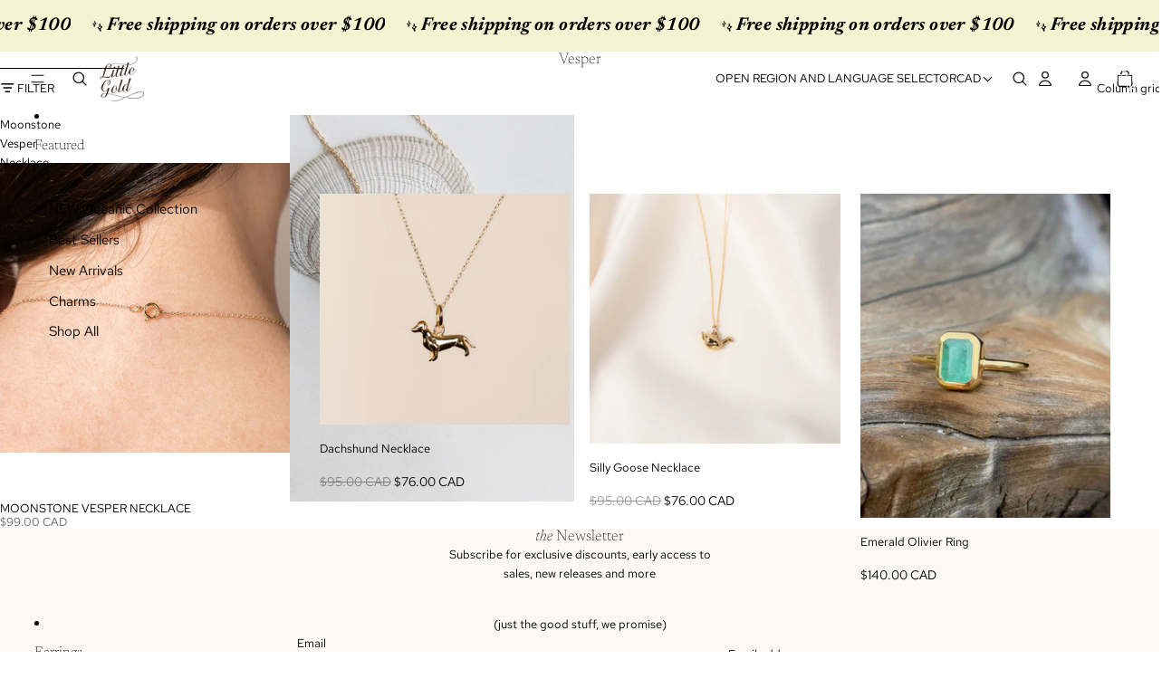

--- FILE ---
content_type: application/javascript
request_url: https://cdn.rebuyengine.com/onsite/js/storefront-helper.js
body_size: 200609
content:
(()=>{var e,t,n,r,i={6925:(e,t,n)=>{"use strict";n.d(t,{$x:()=>o,LX:()=>i,ob:()=>a,s9:()=>r});const r={BUY_MORE_SAVE_MORE:"Rebuy Buy More Save More",PRODUCT_DISCOVERY:"Product Discovery",REBUY:"Rebuy",REORDER_LANDING_PAGE:"Rebuy Reorder",SMART_COLLECTIONS:"Rebuy Smart Collections",SMART_FLOWS:"Rebuy Smart Flow",SMART_LINKS:"Rebuy Smart Links",SMART_SEARCH:"Rebuy Smart Search",SUBSCRIPTION_REACTIVATION:"Subscription Reactivation",SWITCH_TO_ONE_TIME:"Rebuy Switch to One-Time",SWITCH_TO_SUBSCRIPTION:"Rebuy Switch to Subscription",TIERED_PROGRESS_BAR:"Rebuy Tiered Progress Bar",WIDGET_CONTEXTS:{MALOMO:"Rebuy Malomo Tracking Page Recommendations",TAPCART_PREFIX:"Rebuy Tapcart Custom Screen : ",WONDERMENT:"Rebuy Wonderment Tracking Page Recommendations"},WIDGET_TYPES:{BUNDLE:"Rebuy Product Bundle",BUNDLE_BUILDER:"Rebuy Bundle Builder",BUNDLE_BUILDER_GIFT_WITH_PURCHASE:"Rebuy Bundle Builder Gift With Purchase",BUNDLE_BUILDER_SUBSCRIPTION:"Rebuy Bundle Builder Subscription",CART:"Rebuy Cart",DYNAMIC_BUNDLE:"Rebuy Dynamic Product Bundle",GIFT_WITH_PURCHASE:"Rebuy Gift with Purchase",PRE_PURCHASE:"Rebuy Pre-Purchase Product",PRODUCT:"Rebuy Product",PRODUCT_ADDON:"Rebuy Product Add-Ons",PRODUCT_UPSELL:"Rebuy Product Upsell",RECHARGE_CHECKOUT:"Rebuy Recharge Checkout",RECHARGE_CUSTOMER_PORTAL:"Rebuy Recharge Customer Portal",RECHARGE_POST_PURCHASE:"Rebuy Recharge Post Purchase",SHOPIFY_CHECKOUT:"Rebuy Shopify Checkout",SHOPIFY_POST_PURCHASE:"Rebuy Shopify Post Purchase",SWITCH_TO_SUBSCRIPTION:"Rebuy Switch to Subscription"}};var i,a;!function(e){e.ATTRIBUTION="_attribution",e.BUNDLE_ADDED_SESSION_ID="_r_added_bundle_session_id",e.BUNDLE_BUILDER_STEP_INDEX="_r_bbsi",e.BUNDLE_PROTECTION="_r_bp",e.FLOW_ATC="_rsf_atc",e.FLOW_GET_Y="_rsf_bxgy_gy",e.FLOW_ID="_flow_id",e.HIDE_QUANTITY_SELECTOR="_r_gwp_hide_qty",e.SOURCE="_source",e.TIER="_tier"}(i||(i={})),function(e){e.SMART_CART="Smart Cart",e.SMART_CART_V2="Smart Cart 2.0"}(a||(a={}));const o={AB_CART_TOKEN:"r_cart_token",ATTRIBUTION:"_attribution",BAR_ID:"_barId",DECLINED_GIFTS:"_r_declined_gifts",SOURCE:"_source"}},5608:(e,t,n)=>{"use strict";n.d(t,{Fp:()=>d,Gv:()=>l,Ln:()=>g,QZ:()=>a,TQ:()=>u,U5:()=>c,fv:()=>r,kx:()=>i,oE:()=>p,q:()=>s,t3:()=>h,uk:()=>o});const r=4;var i;!function(e){e.REQUIRED_QUANTITY="required_quantity",e.REQUIRED_SUBTOTAL="required_subtotal"}(i||(i={}));const a=8,o=6,s={add_to_bundle:"Add To Bundle",quick_view:"Quick View",select_gift:"Select Gift",select_product:"Select a Product",sold_out:"Sold Out"},l={gift_header_message:"Unlock your Free Gifts"};var c,u,d,p,f,m;!function(e){e.CART_TRANSFORMS="cart_transforms",e.SHOPIFY_FUNCTIONS="shopify_functions"}(c||(c={})),function(e){e.FIXED="fixed",e.NONE="none",e.PERCENTAGE="percentage"}(u||(u={})),function(e){e.NAME="name",e.VALUE="value"}(d||(d={})),function(e){e.FLOATING_BOTTOM="floating_bottom",e.FLOATING_BOTTOM_COLLAPSIBLE="floating_bottom_collapsible",e.FLOATING_BOTTOM_TABS="floating_bottom_tabs",e.SIDE_BY_SIDE="side_by_side",e.SIDE_BY_SIDE_COLLAPSIBLE="side_by_side_collapsible",e.SIDE_BY_SIDE_TABS="side_by_side_tabs"}(p||(p={})),function(e){e.A_Z="A - Z",e.PRICE_HIGH_TO_LOW="Price: High to Low",e.PRICE_LOW_TO_HIGH="Price: Low to High",e.Z_A="Z - A"}(f||(f={})),function(e){e.A_Z="a-z",e.PRICE_HIGH_TO_LOW="price-high-to-low",e.PRICE_LOW_TO_HIGH="price-low-to-high",e.Z_A="z-a"}(m||(m={}));const h=[{label:f.PRICE_LOW_TO_HIGH,value:m.PRICE_LOW_TO_HIGH},{label:f.PRICE_HIGH_TO_LOW,value:m.PRICE_HIGH_TO_LOW},{label:f.A_Z,value:m.A_Z},{label:f.Z_A,value:m.Z_A}];var g;!function(e){e.BOTH="both",e.SUBSCRIPTION="subscription"}(g||(g={}))},9069:(e,t,n)=>{"use strict";var r;n.d(t,{cy:()=>r,q:()=>o.q,Gv:()=>o.Gv,uk:()=>o.uk,QZ:()=>o.QZ,U5:()=>o.U5,TQ:()=>o.TQ,oE:()=>o.oE,kx:()=>o.kx,$x:()=>a.$x,ob:()=>a.ob,OP:()=>l.OP,mR:()=>l.mR,l0:()=>l.l0,Wc:()=>k.Wc,dJ:()=>b,yQ:()=>u,Wm:()=>k.Wm,Un:()=>l.Un,dD:()=>l.dD,G1:()=>d,cK:()=>l.cK,Cu:()=>l.Cu,SG:()=>l.SG,$H:()=>l.$H,mL:()=>S,s9:()=>a.s9,LX:()=>a.LX,Hh:()=>k.Hh,H4:()=>p,lb:()=>s.l,XA:()=>i,Qi:()=>y,IM:()=>v,zd:()=>E.z,E3:()=>c,dp:()=>l.dp,p5:()=>l.p5,qD:()=>w,Rq:()=>k.Rq,kt:()=>k.kt,YC:()=>s.Y,RA:()=>f,qm:()=>k.qm,qx:()=>g,q_:()=>_,LM:()=>C}),function(e){e.RECHARGE_APP_ID="294517"}(r||(r={}));var i,a=n(6925),o=n(5608);!function(e){e.REACTIVATE_LANDING_PAGE="reactivate-landing-page",e.REORDER_LANDING_PAGE="reorder-landing-page",e.SMART_CART="smart-cart",e.SMART_FLOW="smart-flow"}(i||(i={}));var s=n(6906),l=n(4648);const c=350,u=15,d=16,p=100;var f,m,h,g,_;!function(e){e.CONTINUOUS_SCROLL="continuous-scroll",e.DEFAULT="default",e.DEFAULT_WITH_DROPDOWN="default-with-dropdown",e.LOAD_MORE="load-more"}(f||(f={})),function(e){e.DEFAULT="default",e.EXTRA_LOOSE="extra loose",e.EXTRA_TIGHT="extra tight",e.LOOSE="loose",e.NONE="none",e.TIGHT="tight"}(m||(m={})),function(e){e[e.NONE=0]="NONE",e[e.EXTRA_TIGHT=4]="EXTRA_TIGHT",e[e.TIGHT=8]="TIGHT",e[e.DEFAULT=16]="DEFAULT",e[e.LOOSE=24]="LOOSE",e[e.EXTRA_LOOSE=32]="EXTRA_LOOSE"}(h||(h={})),function(e){e[e.TWO=2]="TWO",e[e.FOUR=4]="FOUR"}(g||(g={})),function(e){e[e.DEBOUNCE_SEARCH=500]="DEBOUNCE_SEARCH",e[e.DEBOUNCE_RESIZE=100]="DEBOUNCE_RESIZE",e[e.DEBOUNCE_SCROLL=50]="DEBOUNCE_SCROLL"}(_||(_={}));const v=6,y=4,b=[15,25,75],w={default:{height:"16",width:"80"},large:{height:"20",width:"100"},small:{height:"14",width:"70"}};var S,C,k=n(6277),E=n(8377);!function(e){e.TRACKER_LEARN="_rebuy"}(S||(S={})),function(e){e[e.LARGE=1024]="LARGE",e[e.MEDIUM=767]="MEDIUM",e[e.SMALL=480]="SMALL"}(C||(C={}))},6906:(e,t,n)=>{"use strict";n.d(t,{Y:()=>r,l:()=>i});const r=["no valid id or line parameter","409 Conflict"],i="https://cdn.shopify.com/shopifycloud/shopify/assets/no-image-2048-5e88c1b20e087fb7bbe9a3771824e743c244f437e4f8ba93bbf7b11b53f7824c.gif"},4648:(e,t,n)=>{"use strict";var r,i,a;n.d(t,{$H:()=>c,Cu:()=>o,OP:()=>r,SG:()=>s,Un:()=>d,_l:()=>l,cK:()=>u,dD:()=>p,dp:()=>m,l0:()=>i,mR:()=>a,p5:()=>f}),function(e){e.ANNOUNCEMENT_BAR="announcement_bar",e.CART_ITEMS="cart_items",e.CART_SHARE="cart_share",e.CART_SUBTOTAL="cart_subtotal",e.CHECKOUT="checkout",e.CROSS_SELL_WIDGET="cross_sell_widget",e.CUSTOM_CODE_BLOCK="custom_code_block",e.DISCOUNT_CODE="discount_code",e.LOGIN="login",e.NOTES="notes",e.SMART_CART_APP="smart_cart_app",e.TIERED_PROGRESS_BAR="tiered_progress_bar",e.TITLE_BAR="title_bar"}(r||(r={})),function(e){e.DECORATIVE="decorative",e.DISCOUNT="discount",e.PRODUCT="product",e.SHIPPING="shipping"}(i||(i={})),function(e){e.FIXED_AMOUNT="fixedAmount",e.PERCENTAGE="percentage"}(a||(a={}));const o=null,s=!1,l=-4;var c,u,d,p;!function(e){e.ADDED="added",e.LOADING="loading",e.REMOVED="removed"}(c||(c={})),function(e){e.DISABLE_PRODUCT_LINK_TAG="smart-cart-disable-click",e.DISABLE_QUANTITY_SELECTOR_TAG="smart-cart-disable-quantity",e.EXCLUDE_FROM_CART_SUBTOTAL="smart-cart-subtotal-excluded",e.EXCLUDE_FROM_PROGRESS_BAR_SUBTOTAL="smart-cart-shipping-excluded",e.HIDE_BUNDLE_OPTIONS_IN_CART="smart-cart-hide-bundle-options",e.HIDE_FROM_CART_ITEMS="smart-cart-hidden",e.HIDE_QUANTITY_SELECTOR_IN_CART="smart-cart-hide-qty"}(u||(u={})),function(e){e.FUNCTIONS="functions",e.SCRIPTS="scripts"}(d||(d={})),function(e){e.DIFFERENCE="difference_next_quantity",e.DISCOUNT="discount",e.QUANTITY="quantity"}(p||(p={}));const f=".additional-checkout-buttons .dynamic-checkout__content shopify-accelerated-checkout-cart",m=["shop-pay-wallet-button","shopify-amazon-pay-button","shopify-apple-pay-button","shopify-google-pay-button","shopify-paypal-button"]},6277:(e,t,n)=>{"use strict";var r,i,a,o;n.d(t,{Hh:()=>i,Rq:()=>s,Wc:()=>r,Wm:()=>o,kt:()=>l,qm:()=>a}),function(e){e.ATTRIBUTION_WIDGET_ID="_r_widget_id_:widgetId",e.BUNDLE_BUILDER_SESSION_ID="_r_bundle_builder_atc_id_:widgetId",e.DISCOUNT_CODE="discount_code",e.EXIT_INTENT="exitIntent",e.EXIT_INTENT_WIDGET_ID="exitIntent-:widgetId",e.EXPERIMENT_ID="_r_experiment_:experimentId",e.GIFTS_DECLINED="_rdeclinedgifts",e.GIFT_WITH_PURCHASE_WIDGET_ID="_rebuy-gwp-:widgetId",e.IDENTITY="_ruid",e.PREVIEW="_rpreview",e.PREVIEW_SMART_CART="_rpreview_smart_cart",e.PREVIEW_SMART_CART_VERSION="_rpreview_smart_cart_version",e.PREVIEW_SMART_COLLECTIONS="_rpreview_smart_collections",e.PREVIEW_SMART_FLOW="_rpreview_smart_flow",e.PREVIEW_SMART_SEARCH="_rpreview_smart_search",e.PROMOTION="_rpromo",e.REACTIVATE_LANDING_PAGE_ID="_rreactivate:pageId",e.SESSION="_rsession",e.SHOPIFY_CART_TOKEN="_rebuy-:cartToken",e.SMART_COLLECTIONS_INITIALIZED="_r_smart_collections_initialized",e.SMART_FLOW_SHORT_CODE="_rsf",e.SMART_LINK_MESSAGE="rsmartlinkmessage",e.SMART_SEARCH_SEARCHED="_r_searched",e.TEST="_r_cookie_test",e.UTM_PARAMETERS="_rutm",e.WIDGET_ID="rebuy_:widgetId",e.WIDGET_TOKEN_PRODUCT="rebuy-:widgetId-:cartToken-:productId"}(r||(r={})),function(e){e.BUNDLE_BUILDER_SESSION_ID="_r_bundle_builder_atc_id_:widgetId",e.DEBUG="_rebuy-debug",e.DISCOUNT_CODE="discount_code",e.DISCOUNT_CODE_ARRAY="_rdiscount_codes",e.DISCOUNT_CODE_OBJECT=":storageKey-:discountCode",e.DISCOUNT_LIKELY_USED="_rdiscount_likely_used",e.DISCOUNT_LIKELY_USED_WITH_CART_TOKEN="_rdiscount_likely_used_with_token",e.ENRICHED_PRODUCTS="_renriched",e.IDENTITY="_ruid",e.PRODUCT_DISCOVERY="_rdiscovery",e.PROMOTION="_rpromo",e.RECENTLY_VIEWED="_rviewed",e.SESSION="_rsession"}(i||(i={})),function(e){e.GIFTS="_rgifts",e.PRODUCT_HANDLE="_rph_:productHandle",e.PRODUCT_JSON_STORE="productJSONStore"}(a||(a={})),function(e){e.SMART_FLOW_STORE="_rsf"}(o||(o={}));const s=22,l=1014},8377:(e,t,n)=>{"use strict";var r;n.d(t,{z:()=>r}),function(e){e.DISCOVERY_HANDLE="_rdiscovery-handle",e.DISCOVERY_SMART_COLLECTIONS="_rdiscovery-smart-collections",e.DISCOVERY_SMART_SEARCH_FEATURE="_rdiscovery-smart-search-feature",e.DISCOVERY_SMART_SEARCH_TERM="_rdiscovery-search-term",e.DISCOVERY_WIDGET="_rdiscovery-widget",e.EXPERIMENT_ID="_r_experimentId",e.PREVIEW_SMART_CART="preview_smart_cart",e.PREVIEW_SMART_CART_VERSION="cart_version",e.PREVIEW_SMART_COLLECTIONS="preview_smart_collections",e.PREVIEW_SMART_FLOW="preview_smart_flow",e.PREVIEW_SMART_SEARCH="preview_smart_search",e.PREVIEW_SMART_SEARCH_QUICK_VIEW_TRIGGER_SELECTOR="enable_quick_view_trigger_selector_flow",e.SMART_FLOW_LINK="rsf",e.SMART_FLOW_LINK_QR="qr",e.SMART_LINK_DISCOUNT="smart_link_discount",e.VIEW_CART="viewcart",e.VIEW_CART_IF_ITEMS="viewcart_if_items"}(r||(r={}))},3715:(e,t,n)=>{"use strict";n.d(t,{v:()=>ReactIcon,Z:()=>getIconHTML});n(3406);var r=n(6870),i=n(6326),a=n(5884),o=n(6850);n(2901);const useIconSystemState=()=>{const[e,t]=(0,i.useState)((0,o.a)());return(0,i.useEffect)((()=>{var n,r;if(null===(r=null===(n=window.Rebuy)||void 0===n?void 0:n.Icons)||void 0===r?void 0:r.subscribe){return window.Rebuy.Icons.subscribe((e=>{t(e)}))}const i=setInterval((()=>{const n=(0,o.a)();n!==e&&t(n)}),100);return()=>clearInterval(i)}),[]),e};var s=n(4652),l=n(9872);const ReactIcon=({ariaLabel:e="",className:t="",color:n=a.OT,fastSpin:o=!1,name:c,size:u=a.UI,spin:d=!1,strokeWidth:p=a.uM,style:f={},...m})=>{const h="fontawesome"===useIconSystemState(),g=(0,l.rn)(u),_=(0,i.useMemo)((()=>{if(h)return null;if(!(0,s.qI)(c))return console.warn(`Icon "${c}" not found in static library`),null;try{return(0,s.Yj)(c,{ariaLabel:e,className:t,color:n,fastSpin:o,size:g,spin:d,strokeWidth:Number(p),style:g!==a.UI?`--rb-icon-size: ${g}px;`:""})}catch(e){return console.error(`Failed to get static icon "${c}":`,e),null}}),[c,g,p,n,t,e,d,o,h]);if(h){const n=(0,l.RP)(c,{className:t,fastSpin:o,spin:d});return(0,r.jsx)("i",{"aria-hidden":!e,"aria-label":e||void 0,className:n,style:f,...m})}if(!_)return null;const v=(0,l.Uv)({color:n,size:g},"lucide"),y=v?{...f,...v}:f;return(0,r.jsx)("span",{"aria-hidden":!e,"aria-label":e||void 0,className:`rebuy-icon-wrapper ${t}`.trim(),dangerouslySetInnerHTML:{__html:_},style:y,...m})},getIconHTML=(e,t)=>{if("fontawesome"===(0,o.a)()){return`<i class="${(0,l.RP)(e,{className:null==t?void 0:t.className,fastSpin:null==t?void 0:t.fastSpin,spin:null==t?void 0:t.spin})}" aria-hidden="true"></i>`}try{return(0,s.Yj)(e,{ariaLabel:(null==t?void 0:t.ariaLabel)||"",className:(null==t?void 0:t.className)||"",color:(null==t?void 0:t.color)||a.OT,fastSpin:(null==t?void 0:t.fastSpin)||!1,size:(null==t?void 0:t.size)||a.UI,spin:(null==t?void 0:t.spin)||!1,strokeWidth:(null==t?void 0:t.strokeWidth)||a.uM})}catch(t){return console.error(`Failed to get icon HTML for "${e}":`,t),"<svg />"}}},2104:(e,t,n)=>{"use strict";n.d(t,{N:()=>registerComponent,o:()=>s});n(3406);var r=n(5884),i=n(1610),a=n(4652),o=n(9872);const s={name:"rebuy-icon",inheritAttrs:!1,data:()=>({systemOverride:i._J.override,unsubscribe:null}),props:{ariaLabel:{default:"",type:String},className:{default:"",type:String},color:{default:"currentColor",type:String},componentStyles:{default:null,type:[Object,String]},fastSpin:{default:!1,type:Boolean},name:{required:!0,type:String},size:{default:null,type:[Number,String]},spin:{default:!1,type:Boolean},strokeWidth:{default:r.uM,type:[Number,String]}},beforeDestroy(){const e=this.unsubscribe;e&&e()},computed:{fontAwesomeClasses(){return this.useFontAwesome?(0,o.RP)(this.name,{className:this.className,fastSpin:this.fastSpin,spin:this.spin}):""},iconSystem(){var e,t;return(0,o.q1)(this.systemOverride,null===(t=null===(e=window.Rebuy)||void 0===e?void 0:e.shop)||void 0===t?void 0:t.use_rebuy_icons)},inlineStyles(){if(this.componentStyles)return this.componentStyles;const e=(0,o.Uv)({color:this.color,size:this.size},this.iconSystem);return e||null},processedName(){return(0,o.kd)(this.name,this.iconSystem)},useFontAwesome(){return"fontawesome"===this.iconSystem}},created(){this.unsubscribe=(0,i.i8)((()=>{this.systemOverride=i._J.override}))},render(e){if(this.useFontAwesome){return e("i",{attrs:{...this.$attrs,"aria-hidden":this.ariaLabel?void 0:"true","aria-label":this.ariaLabel||void 0},class:this.fontAwesomeClasses,on:this.$listeners,style:this.inlineStyles||void 0})}const t=this.processedName,n=(0,a.Yj)(t,{ariaLabel:this.ariaLabel,className:this.className,color:this.color,fastSpin:this.fastSpin,size:this.size||16,spin:this.spin,strokeWidth:this.strokeWidth,style:"string"==typeof this.componentStyles?this.componentStyles:""});return e("span",{attrs:{...this.$attrs,"aria-hidden":this.ariaLabel?void 0:"true","aria-label":this.ariaLabel||void 0},class:`rebuy-icon-wrapper ${this.className}`.trim(),domProps:{innerHTML:n},on:this.$listeners,style:this.inlineStyles||void 0})}},registerComponent=e=>{e.component("rebuy-icon")||e.component("rebuy-icon",s)}},5884:(e,t,n)=>{"use strict";n.d(t,{OT:()=>a,UI:()=>r,Wh:()=>o,uM:()=>i});const r=16,i=2,a="currentColor",o={FONT_AWESOME:{FAST_SPIN:"fa-fast-spin",SPIN:"fa-spin"},LUCIDE:{FAST_SPIN:"rebuy-fast-spin",SPIN:"rebuy-spin"}}},1610:(e,t,n)=>{"use strict";n.d(t,{Fd:()=>getSystemState,_J:()=>i,h4:()=>notifyListeners,i8:()=>subscribeToSystemState,xt:()=>setIconSystemOverride});n(3838);var r=n(2134);const i={listeners:[],override:null},subscribeToSystemState=e=>(i.listeners.push(e),()=>{const t=i.listeners.indexOf(e);t>-1&&i.listeners.splice(t,1)}),notifyListeners=e=>{i.listeners.forEach((t=>{try{t(e())}catch(e){r.y.error("[Icons] Error in state listener:",e)}}))},getSystemState=()=>i,setIconSystemOverride=e=>e&&!["fontawesome","lucide"].includes(e)?(r.y.error(`[Icons] Invalid system override: ${e}`),!1):(i.override=e,r.y.log(`[Icons] System override set to: ${e||"shop default"}`),!0)},6850:(e,t,n)=>{"use strict";n.d(t,{a:()=>getCurrentIconSystem});var r=n(1610);const getCurrentIconSystem=()=>{var e,t;return r._J.override?r._J.override:!0===(null===(t=null===(e=window.Rebuy)||void 0===e?void 0:e.shop)||void 0===t?void 0:t.use_rebuy_icons)?"lucide":"fontawesome"}},4652:(e,t,n)=>{"use strict";n.d(t,{S$:()=>getAvailableStaticIcons,lf:()=>getIconSystemInfo,Yj:()=>getStaticIcon,qI:()=>hasStaticIcon,_N:()=>isFullIconSetLoaded,jQ:()=>loadFullIconSet});n(2901),n(3838);var r=n(2134);const i=["x","plus","minus","chevron-up","chevron-down","more-horizontal","trash","loader","refresh-cw","tag","tags","gift","search"];var a=n(5884);n(9028);const o={"chevron-down":'<path d="m6 9 6 6 6-6" />',"chevron-up":'<path d="m18 15-6-6-6 6" />',"more-horizontal":'<circle cx="12" cy="12" r="1" />\n  <circle cx="19" cy="12" r="1" />\n  <circle cx="5" cy="12" r="1" />',"refresh-cw":'<path d="M3 12a9 9 0 0 1 9-9 9.75 9.75 0 0 1 6.74 2.74L21 8" />\n  <path d="M21 3v5h-5" />\n  <path d="M21 12a9 9 0 0 1-9 9 9.75 9.75 0 0 1-6.74-2.74L3 16" />\n  <path d="M8 16H3v5" />',gift:'<rect x="3" y="8" width="18" height="4" rx="1" />\n  <path d="M12 8v13" />\n  <path d="M19 12v7a2 2 0 0 1-2 2H7a2 2 0 0 1-2-2v-7" />\n  <path d="M7.5 8a2.5 2.5 0 0 1 0-5A4.8 8 0 0 1 12 8a4.8 8 0 0 1 4.5-5 2.5 2.5 0 0 1 0 5" />',loader:'<path d="M12 2v4" />\n  <path d="m16.2 7.8 2.9-2.9" />\n  <path d="M18 12h4" />\n  <path d="m16.2 16.2 2.9 2.9" />\n  <path d="M12 18v4" />\n  <path d="m4.9 19.1 2.9-2.9" />\n  <path d="M2 12h4" />\n  <path d="m4.9 4.9 2.9 2.9" />',minus:'<path d="M5 12h14" />',plus:'<path d="M5 12h14" />\n  <path d="M12 5v14" />',search:'<path d="m21 21-4.34-4.34" />\n  <circle cx="11" cy="11" r="8" />',tag:'<path d="M12.586 2.586A2 2 0 0 0 11.172 2H4a2 2 0 0 0-2 2v7.172a2 2 0 0 0 .586 1.414l8.704 8.704a2.426 2.426 0 0 0 3.42 0l6.58-6.58a2.426 2.426 0 0 0 0-3.42z" />\n  <circle cx="7.5" cy="7.5" r=".5" fill="currentColor" />',tags:'<path d="M13.172 2a2 2 0 0 1 1.414.586l6.71 6.71a2.4 2.4 0 0 1 0 3.408l-4.592 4.592a2.4 2.4 0 0 1-3.408 0l-6.71-6.71A2 2 0 0 1 6 9.172V3a1 1 0 0 1 1-1z" />\n  <path d="M2 7v6.172a2 2 0 0 0 .586 1.414l6.71 6.71a2.4 2.4 0 0 0 3.191.193" />\n  <circle cx="10.5" cy="6.5" r=".5" fill="currentColor" />',trash:'<path d="M19 6v14a2 2 0 0 1-2 2H7a2 2 0 0 1-2-2V6" />\n  <path d="M3 6h18" />\n  <path d="M8 6V4a2 2 0 0 1 2-2h4a2 2 0 0 1 2 2v2" />',x:'<path d="M18 6 6 18" />\n  <path d="m6 6 12 12" />'},normalizeIconName=e=>{if(o[e])return e;const t=e.replace(/([A-Z])/g,((e,t,n)=>0===n?t.toLowerCase():"-"+t.toLowerCase()));return o[t]?t:e},s=(()=>{const e=Object.keys(o),t=e.map((e=>e.split("-").map((e=>e.charAt(0).toUpperCase()+e.slice(1))).join("")));return[...e,...t]})(),hasLucideIcon=e=>normalizeIconName(e)in o,l=Object.keys(o).length;s.length;var c=n(9872);let u=null,d=null,p=!1;const isFullIconSetLoaded=()=>p,getStaticIcon=(e,t={})=>{if(hasLucideIcon(e)){const n=((e,t={})=>{const n=normalizeIconName(e),r=o[n];if(!r)return null;const{size:i=24,strokeWidth:a=2,color:s="currentColor",className:l="",style:c=""}=t,u="number"==typeof i?`${i}px`:i;return`<svg\n        xmlns="http://www.w3.org/2000/svg"\n        width="${u}"\n        height="${u}"\n        viewBox="0 0 24 24"\n        fill="none"\n        stroke="${s}"\n        stroke-width="${a}"\n        stroke-linecap="round"\n        stroke-linejoin="round"\n        class="${l}"\n        style="${c}"\n    >${r}</svg>`})(e,{className:buildIconClasses(t),color:t.color||a.OT,size:t.size||a.UI,strokeWidth:t.strokeWidth||a.uM,style:t.style||""});if(n)return n}if(u&&u.hasLucideIcon(e)){const n=u.getLucideIcon(e,{className:buildIconClasses(t),color:t.color||a.OT,size:t.size||a.UI,strokeWidth:t.strokeWidth||a.uM,style:t.style||""});if(n)return n}return r.y.warn(`[Icons] Icon "${e}" not found. `+(p?"":"Full icon set not loaded. Call loadFullIconSet() to load additional icons.")),createEmptySvg(t)},hasStaticIcon=e=>!!hasLucideIcon(e)||!(!u||!u.hasLucideIcon(e)),getAvailableStaticIcons=()=>u?u.availableIconNames:i,buildIconClasses=e=>{const t=["rebuy-icon"],n=(0,c.vn)({fastSpin:e.fastSpin,spin:e.spin},!0);return t.push(...n),e.className&&t.push(e.className),t.join(" ")},createEmptySvg=(e={})=>{const t=e.size||a.UI,n=buildIconClasses(e),r=e.style||"";return`<svg\n        xmlns="http://www.w3.org/2000/svg"\n        width="${t}"\n        height="${t}"\n        viewBox="0 0 24 24"\n        fill="none"\n        stroke="${e.color||a.OT}"\n        stroke-width="${e.strokeWidth||a.uM}"\n        stroke-linecap="round"\n        stroke-linejoin="round"\n        class="${n}"\n        style="${r}"\n    ></svg>`},loadFullIconSet=async()=>{await(u?Promise.resolve(u):(d||(r.y.log("[Icons] Loading full icon set..."),d=n.e(9108).then(n.bind(n,4730)).then((e=>(u=e,p=!0,r.y.log(`[Icons] Loaded ${u.iconCount} icons`),u)))),d))},getIconSystemInfo=()=>{const e=u?{fullSetIcons:u.iconCount,fullSetLoaded:!0}:{fullSetIcons:0,fullSetLoaded:!1};return{commonIcons:l,commonIconsList:i,...e,type:"split-generated"}}},9872:(e,t,n)=>{"use strict";n.d(t,{vn:()=>buildAnimationClasses,RP:()=>buildFontAwesomeClasses,Uv:()=>buildInlineStyles,q1:()=>determineIconSystem,rn:()=>normalizeSize,kd:()=>processIconName});n(3838),n(2901);var r=n(5884);const i={"arrow-left-circle":"far fa-arrow-alt-circle-left","chevron-down":"fas fa-chevron-down","chevron-left":"fas fa-angle-left","chevron-up":"fas fa-chevron-up",gift:"fas fa-gift",loader:"fas fa-circle-notch",minus:"far fa-minus","more-horizontal":"fas fa-ellipsis-h",pencil:"far fa-pencil",plus:"far fa-plus","refresh-cw":"far fa-sync-alt",search:"fas fa-search","shopping-cart":"fas fa-shopping-cart",tag:"fas fa-tags",trash:"far fa-trash",x:"fal fa-times"},processIconName=(e,t)=>{if(!e)return"";if("fontawesome"===t){const t=i[e];return t||e}return e},buildAnimationClasses=(e,t)=>{const n=[],i=t?r.Wh.LUCIDE:r.Wh.FONT_AWESOME;return e.spin&&n.push(i.SPIN),e.fastSpin&&n.push(i.FAST_SPIN),n},buildFontAwesomeClasses=(e,t={})=>{const n=[],r=processIconName(e,"fontawesome");return n.push(r),"refresh-cw"===e&&(t.fastSpin||t.spin)&&(n[1]="fa-sync-alt"),n.push(...buildAnimationClasses(t,!1)),t.className&&n.push(t.className),n.join(" ")},normalizeSize=e=>null==e?r.UI:"string"==typeof e?parseInt(e,10)||r.UI:e,buildInlineStyles=(e,t)=>{if(e.existingStyles)return"object"==typeof e.existingStyles?e.existingStyles:null;const n={};if("fontawesome"===t)e.color&&"currentColor"!==e.color&&(n.color=e.color);else{const t=normalizeSize(e.size);16!==t&&(n["--rb-icon-size"]=`${t}px`)}return Object.keys(n).length>0?n:null},determineIconSystem=(e,t)=>e||(!0===t?"lucide":"fontawesome")},2134:(e,t,n)=>{"use strict";n.d(t,{nC:()=>i.n,Ji:()=>r.J,mQ:()=>a,xZ:()=>o,pN:()=>BubbleAlert,Z3:()=>u.Z,Zt:()=>d,Hk:()=>p,y:()=>f.y,Jh:()=>h,hx:()=>ExitIntent,aj:()=>Experiment,DT:()=>y,aF:()=>b.a,v0:()=>Money,YW:()=>S.Y,uW:()=>k,D9:()=>E.D,i5:()=>SmartLink,JD:()=>T.J,Ss:()=>View,x0:()=>Widget,q5:()=>q});var r=n(5307),i=n(6291);const a={tests:{},start:function(e,t){f.y.enabled()&&(void 0===this.tests[e]&&(this.tests[e]={}),t?this.tests[e][t]={start:performance.now()}:this.tests[e].start=performance.now())},duration:function(e,t){if(f.y.enabled()&&void 0!==this.tests[e]){let n="",r=null,i=null,a=null;t?(n=e+" ("+t+")",r=this.tests[e][t].start,i=this.tests[e][t].end):(n=e,r=this.tests[e].start,i=this.tests[e].end),a=parseInt(i-r),f.y.groupColor(`⏱️ AUDIT - ${e} ${t?"("+t+")":""}`,"#000","#fcd12a"),f.y.log(n),f.y.log("Duration: "+a+"ms"),f.y.groupEnd()}},end:function(e,t){f.y.enabled()&&void 0!==this.tests[e]&&(t?(this.tests[e][t].end=performance.now(),this.duration(e,t)):(this.tests[e].end=performance.now(),this.duration(e)))}};n(3838);const o={batchSize:10,interval:1e3,queue:[],timer:null,url:"/analytics/event/bulk",init:function(){if(f.y.heading("BatchAnalyticsEventBus.init()"),window){const e=window.Rebuy;window.addEventListener("beforeunload",(()=>{o.drain()})),e.modules.BatchAnalyticsEventBus=!0,f.y.log("✅ BatchAnalyticsEventBus initialized")}},addEvent:function(e,t=2){e&&(o.queue.push(e),1===t?(o.drain(),o.timer=null):o.queue.length>=o.batchSize&&o.drain(),o.timer||(o.timer=setInterval((()=>o.drain()),o.interval)))},drain:function(){if(0===o.queue.length)return clearInterval(o.timer),void(o.timer=null);const e=o.queue.splice(0,o.batchSize);o.sendToServer(e)},sendToServer:function(e){var t;const n=window.Rebuy;(null==e?void 0:e.length)>0&&void 0!==(null==n||null==(t=n.shop)?void 0:t.api_key)&&i.n.callAPI("POST",o.url,e,!1,"/api/v2",{"X-Rebuy-User-Token":n.shop.api_key,"Content-Type":"application/json"}).then((function(){f.y.groupColor("✅ Batch Event Sent","#000","#fc682a"),f.y.log(e),f.y.groupEnd()}),i.n.callError)}};n(8740),n(2901),n(8787);var s=n(7071),l=n(9069);n(3715),n(2104),n(1610),n(6850),n(4652),n(7626);var c=n(3792);window.Rebuy;n(6315);function _defineProperty(e,t,n){return(t=function _toPropertyKey(e){var t=function _toPrimitive(e,t){if("object"!=typeof e||!e)return e;var n=e[Symbol.toPrimitive];if(void 0!==n){var r=n.call(e,t||"default");if("object"!=typeof r)return r;throw new TypeError("@@toPrimitive must return a primitive value.")}return("string"===t?String:Number)(e)}(e,"string");return"symbol"==typeof t?t:t+""}(t))in e?Object.defineProperty(e,t,{value:n,enumerable:!0,configurable:!0,writable:!0}):e[t]=n,e}class BubbleAlert{constructor(){_defineProperty(this,"showVariant",(e=>!(0,c.productHasDefaultVariantTitle)(e))),this.queue=[],this.templates={},this.root_id="rebuy-bubble-global-alert-modal",this.tail=null,this.count=0,f.y.heading("new BubbleAlert"),this.status="initalizing";const e=c.DOM.createElement("div",{id:this.root_id});var t;if("/apps/rebuy/reorder"===window.location.pathname)null==(t=document.querySelector("#rebuy-reorder-landing-page"))||t.appendChild(e);else if("/apps/rebuy/recharge/subscription/reactivate"===window.location.pathname){var n;null==(n=document.querySelector("#rebuy-reactivate-landing-page"))||n.appendChild(e)}else document.querySelector("body").appendChild(e);window.Rebuy.modules.BubbleAlert=!0,this.status="initialized",f.y.log("✅ BubbleAlert initialized")}config(e){const t=this;return{el:e.id,data:e.data,methods:{stopPropagation:(0,c.fnWrap)(c.stopPropagation,t),itemImage:(0,c.fnWrap)(c.itemImage,t),sizeImage:(0,c.fnWrap)(c.sizeImage,t),showVariant:(0,c.fnWrap)(t.showVariant,t)},mounted:function(){this.$nextTick((function(){setTimeout((function(){e.data.visible=!0}),10),setTimeout((function(){t.hide(e)}),3e3)}))}}}async show(e,t,n){var r;await this.getBubbleAlertTemplate();const i={product:e,status:t,headline:n,template:this.template,visible:!1};this.queue.push(i),this.count+=1;const a={element:c.DOM.createElement("div",{id:`rebuy-bubble-alert-${this.count}`}),id:`#rebuy-bubble-alert-${this.count}`,data:this.queue[this.queue.length-1],view:null};null==(r=document.querySelector("#rebuy-bubble-global-alert-modal"))||r.appendChild(a.element),a.element.innerHTML=a.data.template,a.view=new s.Ay(this.config(a)),this.tail=a}hide(e){e.data.visible=!1,setTimeout((()=>{c.DOM.remove(e.id),this.queue.shift()}),500)}async showInSmartCart(e,t,n){await this.getSmartCartBubbleAlertTemplate();const r={product:e,status:t,headline:n,template:this.smartCartTemplate,visible:!1};this.count+=1;const i={element:c.DOM.createElement("div",{id:`rebuy-smart-cart-bubble-alert-${this.count}`}),id:`#rebuy-smart-cart-bubble-alert-${this.count}`,data:r,view:null},a=document.querySelector("#rebuy-cart");a&&(a.appendChild(i.element),i.element.innerHTML=i.data.template,i.view=new s.Ay(this.config(i)),setTimeout((()=>{this.hide(i)}),3e3))}async getSmartCartBubbleAlertTemplate(e){e=e||(()=>{});const t=await(0,c.getDynamicTemplate)(this.constructor.name,"rebuy-bubble-alert-template","smartcart");t&&(this.smartCartTemplate=t,e(t))}async getBubbleAlertTemplate(e){e=e||(()=>{});const t=await(0,c.getDynamicTemplate)(this.constructor.name,"rebuy-bubble-alert-template","default");t&&(this.template=t,e(t))}}var u=n(1218);const d={components:{},initialized:!1,pendingRegistrations:[],createScopedRegistrar:function(e){return(t,n,r={})=>{const i=`${e}-${t}`;return d.register(i,n,r)}},debug:()=>({components:d.list(),initialized:d.initialized,pending:d.pendingRegistrations.map((e=>e.name)),pendingCount:d.pendingRegistrations.length,registeredCount:d.list().length,vueAvailable:!!d.getVue()}),get:e=>d.components[e]||null,getVue:()=>{var e,t;return(null===(t=null===(e=window.Rebuy)||void 0===e?void 0:e.libraries)||void 0===t?void 0:t.Vue)||null},has:e=>!!d.components[e],init:()=>d.initialized?(f.y.log("[ComponentRegistry] Already initialized"),!0):(f.y.heading("ComponentRegistry.init()"),window.Rebuy&&(window.Rebuy.components=d),d.processPendingRegistrations(),d.initialized=!0,f.y.log("[ComponentRegistry] Initialized"),!0),list:()=>Object.keys(d.components),processPendingRegistrations:()=>{if(0===d.pendingRegistrations.length)return;if(!d.getVue())return;f.y.log(`[ComponentRegistry] Processing ${d.pendingRegistrations.length} pending registrations`);const e=[];d.pendingRegistrations.forEach((({definition:t,name:n,options:r})=>{d.register(n,t,r)&&e.push(n)})),d.pendingRegistrations=d.pendingRegistrations.filter((t=>!e.includes(t.name))),e.length>0&&f.y.log(`[ComponentRegistry] Processed registrations: ${e.join(", ")}`)},register:(e,t,n={})=>{const{defer:r=!1,overwrite:i=!1}=n;if(d.components[e]&&!i)return f.y.log(`[ComponentRegistry] Component "${e}" already registered`),!1;const a=d.getVue();if(!a)return r?(d.pendingRegistrations.push({definition:t,name:e,options:n}),f.y.log(`[ComponentRegistry] Deferred registration of "${e}" - Vue not yet available`),!1):(f.y.error(`[ComponentRegistry] Cannot register "${e}" - Vue not available`),!1);try{return a.component(e,t),d.components[e]={definition:t,options:n,registeredAt:(new Date).toISOString()},f.y.log(`[ComponentRegistry] Component "${e}" registered successfully`),!0}catch(t){return f.y.error(`[ComponentRegistry] Failed to register component "${e}":`,t),!1}},registerBatch:(e,t={})=>{const n={};for(const[r,i]of Object.entries(e))n[r]=d.register(r,i,t);return n},whenVueReady:(e,t=20,n=100)=>{let r=0;const check=()=>{r++;const i=d.getVue();i?e(i):r<t?setTimeout(check,n):f.y.error("[ComponentRegistry] Vue not available after maximum attempts")};check()}};n(9028),n(5119),n(7754);const p={enabled:function(){const e={key:l.Wc.TEST,value:1};p.set(e.key,e.value);const t=p.get(e.key)===e.value;return t&&p.remove(e.key),t},find:function(e){const t=[];if(document.cookie&&""!==document.cookie){const n=document.cookie.split(";");for(let r=0;r<n.length;r++){const i=n[r].split("=");i[0]=i[0].replace(/^ /,"");const a=decodeURIComponent(i[0]),o=decodeURIComponent(i[1]);a.includes(e)&&t.push({name:a,value:o})}}return t},get:function(e,t){const n=document.cookie.match(`(^|;) ?${decodeURIComponent(e)}=([^;]*)(;|$)`);let r=n?n[2]:null;return r?(r=decodeURIComponent(r),(0,c.isDefined)(t)&&(0,c.isObject)(t)&&t.encode&&(r=decodeURIComponent(escape(atob(r)))),(0,c.isDefined)(t)&&(0,c.isObject)(t)&&t.encrypt&&(r=(0,c.decrypt)(r)),(0,c.isJSONString)(r)&&(r=JSON.parse(r)),r):null},remove:function(e){p.set(e,"",{days:-1})},set:function(e,t,n){const r={path:"/"},i={encode:!1,encrypt:!1},a=["path","domain","max-age","expires","secure","samesite"];if((0,c.isDefined)(n)&&(0,c.isNumber)(n))i.expires=n;else if((0,c.isDefined)(n)&&(0,c.isObject)(n))for(const e in n)a.includes(e)?r[e]=n[e]:i[e]=n[e];for(const e in i)if("days"===e){const t=new Date;t.setTime(t.getTime()+864e5*i[e]),r.expires=t.toGMTString()}else if("hours"===e){const t=new Date;t.setTime(t.getTime()+36e5*i[e]),r.expires=t.toGMTString()}else if("minutes"===e){const t=new Date;t.setTime(t.getTime()+6e4*i[e]),r.expires=t.toGMTString()}else if("seconds"===e){const t=new Date;t.setTime(t.getTime()+1e3*i[e]),r.expires=t.toGMTString()}t="string"==typeof t?t:JSON.stringify(t),i.encrypt&&(t=(0,c.encrypt)(t)),i.encode&&(t=btoa(unescape(encodeURIComponent(t))));let o=`${encodeURIComponent(e)}=${encodeURIComponent(t)}`;for(const e in r)o+=";"+e+"="+r[e];document.cookie=o}};var f=n(2547),m=n(6925);const checkBundleProtection=e=>{var t;f.y.groupColor("💰 Bundle Protection Check","#fff","#2e8b57"),f.y.log("Starting bundle protection check");const n=null===(t=window.Rebuy)||void 0===t?void 0:t.Cart;if(f.y.log("Is processing:",null==n?void 0:n.isProcessingBundleProtection),!n||0===e.length||n.isProcessingBundleProtection)return n?0===e.length?f.y.log("Exiting - Cart is empty",{items:e}):n.isProcessingBundleProtection&&f.y.log("Exiting - Already processing bundle protection",{isProcessing:n.isProcessingBundleProtection}):f.y.log("Exiting - Cart not found",{cart:n}),void f.y.groupEnd();const r={};e.forEach((e=>{var t;const n=null===(t=e.properties)||void 0===t?void 0:t[m.LX.BUNDLE_PROTECTION];if(!n)return;const[i,a]=n.split(":");f.y.log("Found protected item",{item:e,requiredCount:i,timestamp:a}),r[a]||(r[a]={items:[],requiredCount:parseInt(i,10)}),r[a].items.push(e)})),f.y.log("Bundle groups created",r);const i={};if(Object.values(r).forEach((e=>{e.items.length<e.requiredCount&&(f.y.log("Group does not meet requirements",{groupSize:e.items.length,required:e.requiredCount}),e.items.forEach((e=>i[e.key]=0)))})),f.y.groupEnd(),Object.keys(i).length>0){f.y.log("Removing items from cart",i);try{n.isProcessingBundleProtection=!0,n.updateItem({updates:i},{success:()=>{f.y.log("Successfully updated cart"),n.isProcessingBundleProtection=!1},error:e=>{console.error("[Bundle Protection] Cart update failed:",e),n.isProcessingBundleProtection=!1}})}catch(e){console.error("[Bundle Protection] Cart update failed:",e),n.isProcessingBundleProtection=!1}}else f.y.log("No items need to be removed")},dispatchQuickViewEvent=(e,t)=>{h.dispatchEvent(`rebuy:smartsearch.quickview.${e}`,t)},runQuickViewScript=(e,t,n,r)=>{var i;const a=null==e||null==(i=e.setting)?void 0:i.scripts,o=a&&a[t];if(o&&o.enabled&&o.code)try{Function.apply(null,n.concat(o.code)).apply(null,r)}catch(e){f.y.error(`Error in SmartSearch QuickView script "${t}"`,e)}},h={Rebuy:{callbacks:{beforeLoaded:function(){h.dispatchEvent("rebuy.beforeLoaded")},loaded:function(){h.dispatchEvent("rebuy.loaded")}}},Widget:{addDefaultCallbacks:function(){const e=window.Rebuy;void 0===e.callbacks&&(e.callbacks={});for(const t in h.Widget.callbacks)void 0===e.callbacks[t]&&(e.callbacks[t]=()=>{})},callbacks:{init:function(e){var t,n,r,i;Rebuy.callbacks.init.call(e),h.dispatchEvent("rebuy.init",{widget:e}),null!=e&&null!=(t=e.data)&&null!=(n=t.config)&&null!=(r=n.callbacks)&&null!=(i=r.init)&&i.enabled&&Function("widget",e.data.config.callbacks.init.function)(e)},beforeReady:function(e){var t,n,r,i,a,o;Rebuy.callbacks.beforeReady.call(null,e.id),h.dispatchEvent("rebuy.beforeReady",{widget:e});const s=(null==e||null==(t=e.data)||null==(n=t.config)?void 0:n.callbacks)||{},l=(null==s||null==(r=s.beforeReady)?void 0:r.function)||(null==s||null==(i=s.before_ready)?void 0:i.function);l&&(null!=s&&null!=(a=s.beforeReady)&&a.enabled||null!=s&&null!=(o=s.before_ready)&&o.enabled)&&Function("widget",l)(e)},ready:function(e){var t,n,r,i;Rebuy.callbacks.ready.call(null,e.id),h.dispatchEvent("rebuy.ready",{widget:e}),null!=e&&null!=(t=e.data)&&null!=(n=t.config)&&null!=(r=n.callbacks)&&null!=(i=r.ready)&&i.enabled&&Function("widget",e.data.config.callbacks.ready.function)(e)},beforeAdd:function(e,t){var n,r,i,a,o,s;Rebuy.callbacks.beforeAdd.call(null,e,t.id),h.dispatchEvent("rebuy.beforeAdd",{product:e,widget:t});const l=null==t||null==(n=t.data)||null==(r=n.config)?void 0:r.callbacks,c=(null==l||null==(i=l.beforeAdd)?void 0:i.function)||(null==l||null==(a=l.before_add)?void 0:a.function);c&&(null!=l&&null!=(o=l.beforeAdd)&&o.enabled||null!=l&&null!=(s=l.before_add)&&s.enabled)&&Function("product","widget",c)(e,t)},add:function(e,t){var n,r,i,a;Rebuy.callbacks.add.call(null,e,t.id),h.dispatchEvent("rebuy.add",{product:e,widget:t}),null!=t&&null!=(n=t.data)&&null!=(r=n.config)&&null!=(i=r.callbacks)&&null!=(a=i.add)&&a.enabled&&Function("product","widget",t.data.config.callbacks.add.function)(e,t)},beforeRemove:function(e,t){var n,r,i,a,o,s;Rebuy.callbacks.beforeRemove.call(null,e,t.id),h.dispatchEvent("rebuy.beforeRemove",{product:e,widget:t});const l=null==t||null==(n=t.data)||null==(r=n.config)?void 0:r.callbacks,c=(null==l||null==(i=l.beforeRemove)?void 0:i.function)||(null==l||null==(a=l.before_remove)?void 0:a.function);c&&(null!=l&&null!=(o=l.beforeRemove)&&o.enabled||null!=l&&null!=(s=l.before_remove)&&s.enabled)&&Function("product","widget",c)(e,t)},remove:function(e,t){var n,r,i,a;Rebuy.callbacks.remove.call(null,e,t.id),h.dispatchEvent("rebuy.remove",{product:e,widget:t}),null!=t&&null!=(n=t.data)&&null!=(r=n.config)&&null!=(i=r.callbacks)&&null!=(a=i.remove)&&a.enabled&&Function("product","widget",t.data.config.callbacks.remove.function)(e,t)},beforeChange:function(e,t){var n,r,i,a,o,s;Rebuy.callbacks.beforeAdd.call(null,e,t.id),h.dispatchEvent("rebuy.beforeChange",{item:e,widget:t});const l=null==t||null==(n=t.data)||null==(r=n.config)?void 0:r.callbacks,c=(null==l||null==(i=l.beforeChange)?void 0:i.function)||(null==l||null==(a=l.before_change)?void 0:a.function);c&&(null!=l&&null!=(o=l.beforeChange)&&o.enabled||null!=l&&null!=(s=l.before_change)&&s.enabled)&&Function("item","widget",c)(e,t)},change:function(e,t){var n,r,i,a;Rebuy.callbacks.change.call(null,e,t.id),h.dispatchEvent("rebuy.change",{item:e,widget:t}),null!=t&&null!=(n=t.data)&&null!=(r=n.config)&&null!=(i=r.callbacks)&&null!=(a=i.change)&&a.enabled&&Function("item","widget",t.data.config.callbacks.change.function)(e,t)},beforeDecline:function(e,t){var n,r,i,a,o,s;Rebuy.callbacks.beforeDecline.call(null,e,t.id),h.dispatchEvent("rebuy.beforeDecline",{product:e,widget:t});const l=null==t||null==(n=t.data)||null==(r=n.config)?void 0:r.callbacks,c=(null==l||null==(i=l.beforeDecline)?void 0:i.function)||(null==l||null==(a=l.before_decline)?void 0:a.function);c&&(null!=l&&null!=(o=l.beforeDecline)&&o.enabled||null!=l&&null!=(s=l.before_decline)&&s.enabled)&&Function("product","widget",c)(e,t)},decline:function(e,t){var n,r,i,a;Rebuy.callbacks.decline.call(null,e,t.id),h.dispatchEvent("rebuy.decline",{product:e,widget:t}),null!=t&&null!=(n=t.data)&&null!=(r=n.config)&&null!=(i=r.callbacks)&&null!=(a=i.decline)&&a.enabled&&Function("product","widget",t.data.config.callbacks.decline.function)(e,t)},view:function(e,t){var n,r,i,a;Rebuy.callbacks.view.call(null,e,t.id),h.dispatchEvent("rebuy.view",{product:e,widget:t}),null!=t&&null!=(n=t.data)&&null!=(r=n.config)&&null!=(i=r.callbacks)&&null!=(a=i.view)&&a.enabled&&Function("product","widget",t.data.config.callbacks.view.function)(e,t)},beforeProductsChange:function(e,t){var n,r,i,a,o,s;window.Rebuy.callbacks.beforeProductsChange.call(null,e,t.id),h.dispatchEvent("rebuy.beforeProductsChange",{products:e,widget:t});const l=null==t||null==(n=t.data)||null==(r=n.config)?void 0:r.callbacks,c=(null==l||null==(i=l.beforeProductsChange)?void 0:i.function)||(null==l||null==(a=l.before_products_change)?void 0:a.function);c&&(null!=l&&null!=(o=l.beforeProductsChange)&&o.enabled||null!=l&&null!=(s=l.before_products_change)&&s.enabled)&&Function("products","widget",c)(e,t)},productsChange:function(e,t){var n,r,i,a,o,s;Rebuy.callbacks.productsChange.call(null,e,t.id),h.dispatchEvent("rebuy.productsChange",{products:e,widget:t});const l=null==t||null==(n=t.data)||null==(r=n.config)?void 0:r.callbacks,c=(null==l||null==(i=l.productsChange)?void 0:i.function)||(null==l||null==(a=l.products_change)?void 0:a.function);c&&(null!=l&&null!=(o=l.productsChange)&&o.enabled||null!=l&&null!=(s=l.products_change)&&s.enabled)&&Function("products","widget",c)(e,t)},selectedVariantChange:function(e,t,n){var r,i,a,o,s,l;Rebuy.callbacks.selectedVariantChange.call(null,e,t,n.id),h.dispatchEvent("rebuy.selectedVariantChange",{variant:e,product:t,widget:n});const c=null==n||null==(r=n.data)||null==(i=r.config)?void 0:i.callbacks,u=(null==c||null==(a=c.selectedVariantChange)?void 0:a.function)||(null==c||null==(o=c.selected_variant_change)?void 0:o.function);u&&(null!=c&&null!=(s=c.selectedVariantChange)&&s.enabled||null!=c&&null!=(l=c.selected_variant_change)&&l.enabled)&&Function("variant","product","widget",u)(e,t,n)},refresh:function(e){var t,n,r,i;Rebuy.callbacks.refresh.call(null,e.id),h.dispatchEvent("rebuy.refresh",{widget:e}),null!=e&&null!=(t=e.data)&&null!=(n=t.config)&&null!=(r=n.callbacks)&&null!=(i=r.refresh)&&i.enabled&&Function("widget",e.data.config.callbacks.refresh.function)(e)},shippingRateRefresh:function(e){var t,n,r,i,a,o;Rebuy.callbacks.shippingRateRefresh.call(null,e.id),h.dispatchEvent("rebuy.shippingRateRefresh",{widget:e});const s=null==e||null==(t=e.data)||null==(n=t.config)?void 0:n.callbacks,l=(null==s||null==(r=s.shippingRateRefresh)?void 0:r.function)||(null==s||null==(i=s.shipping_rate_refresh)?void 0:i.function);l&&(null!=s&&null!=(a=s.shippingRateRefresh)&&a.enabled||null!=s&&null!=(o=s.shipping_rate_refresh)&&o.enabled)&&Function("widget",l)(e)},alternativePaymentsRefresh:function(e){var t,n,r,i,a,o;Rebuy.callbacks.alternativePaymentsRefresh.call(null,e.id),h.dispatchEvent("rebuy.alternativePaymentsRefresh",{widget:e});const s=null==e||null==(t=e.data)||null==(n=t.config)?void 0:n.callbacks,l=(null==s||null==(r=s.alternativePaymentsRefresh)?void 0:r.function)||(null==s||null==(i=s.alternative_payments_refresh)?void 0:i.function);l&&(null!=s&&null!=(a=s.alternativePaymentsRefresh)&&a.enabled||null!=s&&null!=(o=s.alternative_payments_refresh)&&o.enabled)&&Function("widget",l)(e)},beforeShow:function(e){var t,n,r,i,a,o;Rebuy.callbacks.beforeShow.call(null,e.id),h.dispatchEvent("rebuy.beforeShow",{widget:e});const s=null==e||null==(t=e.data)||null==(n=t.config)?void 0:n.callbacks,l=(null==s||null==(r=s.beforeShow)?void 0:r.function)||(null==s||null==(i=s.before_show)?void 0:i.function);l&&(null!=s&&null!=(a=s.beforeShow)&&a.enabled||null!=s&&null!=(o=s.before_show)&&o.enabled)&&Function("widget",l)(e)},show:function(e){var t,n,r,i;Rebuy.callbacks.show.call(null,e.id),h.dispatchEvent("rebuy.show",{widget:e}),null!=e&&null!=(t=e.data)&&null!=(n=t.config)&&null!=(r=n.callbacks)&&null!=(i=r.show)&&i.enabled&&Function("widget",e.data.config.callbacks.show.function)(e)},beforeHide:function(e){var t,n,r,i,a,o;Rebuy.callbacks.beforeHide.call(null,e.id),h.dispatchEvent("rebuy.beforeHide",{widget:e});const s=null==e||null==(t=e.data)||null==(n=t.config)?void 0:n.callbacks,l=(null==s||null==(r=s.beforeHide)?void 0:r.function)||(null==s||null==(i=s.before_hide)?void 0:i.function);l&&(null!=s&&null!=(a=s.beforeHide)&&a.enabled||null!=s&&null!=(o=s.before_hide)&&o.enabled)&&Function("widget",l)(e)},hide:function(e){var t,n,r,i;Rebuy.callbacks.hide.call(null,e.id),h.dispatchEvent("rebuy.hide",{widget:e}),null!=e&&null!=(t=e.data)&&null!=(n=t.config)&&null!=(r=n.callbacks)&&null!=(i=r.hide)&&i.enabled&&Function("widget",e.data.config.callbacks.hide.function)(e)},addBundleToCart:function(e,t){var n,r,i,a;Rebuy.callbacks.addBundleToCart.call(null,t.id),h.dispatchEvent("rebuy.addBundleToCart",{products:e,widget:t}),null!=t&&null!=(n=t.data)&&null!=(r=n.config)&&null!=(i=r.callbacks)&&null!=(a=i.add_bundle_to_cart)&&a.enabled&&Function("products","widget",t.data.config.callbacks.add_bundle_to_cart.function)(e,t)},addProductToBundle:function(e,t){var n,r,i,a;Rebuy.callbacks.addProductToBundle.call(null,t.id),h.dispatchEvent("rebuy.addProductToBundle",{product:e,widget:t}),null!=t&&null!=(n=t.data)&&null!=(r=n.config)&&null!=(i=r.callbacks)&&null!=(a=i.add_product_to_bundle)&&a.enabled&&Function("product","widget",t.data.config.callbacks.add_product_to_bundle.function)(e,t)},removeProductFromBundle:function(e,t){var n,r,i,a;Rebuy.callbacks.removeProductFromBundle.call(null,t.id),h.dispatchEvent("rebuy.removeProductFromBundle",{product:e,widget:t}),null!=t&&null!=(n=t.data)&&null!=(r=n.config)&&null!=(i=r.callbacks)&&null!=(a=i.remove_product_from_bundle)&&a.enabled&&Function("product","widget",t.data.config.callbacks.remove_product_from_bundle.function)(e,t)},beforeAddProductToBundle:function(e,t){var n,r,i,a;Rebuy.callbacks.beforeAddProductToBundle.call(null,e,t.id),h.dispatchEvent("rebuy.beforeAddProductToBundle",{product:e,widget:t}),null!=t&&null!=(n=t.data)&&null!=(r=n.config)&&null!=(i=r.callbacks)&&null!=(a=i.before_add_product_to_bundle)&&a.enabled&&Function("product","widget",t.data.config.callbacks.before_add_product_to_bundle.function)(e,t)},beforeAddBundleToCart:function(e,t){var n,r,i,a;Rebuy.callbacks.beforeAddBundleToCart.call(null,e,t.id),h.dispatchEvent("rebuy.beforeAddBundleToCart",{products:e,widget:t}),null!=t&&null!=(n=t.data)&&null!=(r=n.config)&&null!=(i=r.callbacks)&&null!=(a=i.before_add_bundle_to_cart)&&a.enabled&&Function("products","widget",t.data.config.callbacks.before_add_bundle_to_cart.function)(e,t)}}},SmartSearch:{QuickView:{callbacks:{init:function(e){var t;dispatchQuickViewEvent("init",{smartSearch:e});const n=null==e||null==(t=e.setting)?void 0:t.scripts,r=n&&n.init;if(r&&r.enabled&&r.code)try{Function("smartSearch",r.code)(e)}catch(e){f.y.error('Error in SmartSearch QuickView script "init"',e)}},beforeReady:function(e){dispatchQuickViewEvent("beforeReady"),runQuickViewScript(e,"beforeReady",["smartSearchQuickView"],[e])},ready:function(e,t){dispatchQuickViewEvent("ready",{smartSearchQuickView:e,view:t}),runQuickViewScript(e,"ready",["smartSearchQuickView","view"],[e,t])},open:function(e){dispatchQuickViewEvent("open",{smartSearchQuickView:e}),runQuickViewScript(e,"open",["smartSearchQuickView"],[e])},close:function(e){dispatchQuickViewEvent("close",{smartSearchQuickView:e}),runQuickViewScript(e,"close",["smartSearchQuickView"],[e])},beforeAdd:function(e,t){dispatchQuickViewEvent("beforeAdd",{product:e,smartSearchQuickView:t}),runQuickViewScript(t,"beforeAdd",["product","smartSearchQuickView"],[e,t])},add:function(e,t){dispatchQuickViewEvent("add",{product:e,smartSearchQuickView:t}),runQuickViewScript(t,"add",["product","smartSearchQuickView"],[e,t])},view:function(e,t){dispatchQuickViewEvent("view",{product:e,smartSearchQuickView:t}),runQuickViewScript(t,"view",["product","smartSearchQuickView"],[e,t])},beforeProductsChange:function(e,t){dispatchQuickViewEvent("beforeProductsChange",{products:e,smartSearchQuickView:t}),runQuickViewScript(t,"beforeProductsChange",["products","smartSearchQuickView"],[e,t])},productsChange:function(e,t){dispatchQuickViewEvent("productsChange",{products:e,smartSearchQuickView:t}),runQuickViewScript(t,"productsChange",["products","smartSearchQuickView"],[e,t])}}},ResultsPage:{callbacks:{init:function(e){h.dispatchEvent("rebuy:smartsearch.resultsPage.init",{smartSearchResultsPage:e})},beforeReady:function(){h.dispatchEvent("rebuy:smartsearch.resultsPage.beforeReady")},ready:function(e){h.dispatchEvent("rebuy:smartsearch.resultsPage.ready",{smartSearchResultsPage:e})},beforeAdd:function(e,t){h.dispatchEvent("rebuy:smartsearch.resultsPage.beforeAdd",{product:e,smartSearchResultsPage:t})},add:function(e,t){h.dispatchEvent("rebuy:smartsearch.resultsPage.add",{product:e,smartSearchResultsPage:t})},view:function(e,t){h.dispatchEvent("rebuy:smartsearch.resultsPage.view",{product:e,smartSearchResultsPage:t})},beforeProductsChange:function(e,t){h.dispatchEvent("rebuy:smartsearch.resultsPage.beforeProductsChange",{products:e,smartSearchResultsPage:t})},productsChange:function(e,t){h.dispatchEvent("rebuy:smartsearch.resultsPage.productsChange",{products:e,smartSearchResultsPage:t})}}}},Cart:{callbacks:{init:function(e){h.dispatchEvent("rebuy:cart.init",{cart:e})},ready:function(e){var t;h.dispatchEvent("rebuy:cart.ready",{cart:e}),checkBundleProtection((null==e||null==(t=e.cart)?void 0:t.items)||[])},add:function(e,t){h.dispatchEvent("rebuy:cart.add",{cart:e,item:t})},change:function(e){var t;h.dispatchEvent("rebuy:cart.change",{cart:e}),checkBundleProtection((null==e||null==(t=e.cart)?void 0:t.items)||[])},enriched:function(e){h.dispatchEvent("rebuy:cart.enriched",{cart:e})}}},SmartCart:{callbacks:{init:function(e){var t,n,r;h.dispatchEvent("rebuy:smartcart.init",{smartcart:e}),null!=(t=e.settings)&&null!=(n=t.callbacks)&&null!=(r=n.init)&&r.enabled&&Function("smartcart",e.settings.callbacks.init.function)(e)},ready:function(e){var t,n,r;h.dispatchEvent("rebuy:smartcart.ready",{smartcart:e}),null!=(t=e.settings)&&null!=(n=t.callbacks)&&null!=(r=n.ready)&&r.enabled&&Function("smartcart",e.settings.callbacks.ready.function)(e)},show:function(e){var t,n,r;h.dispatchEvent("rebuy:smartcart.show",{smartcart:e}),null!=(t=e.settings)&&null!=(n=t.callbacks)&&null!=(r=n.show)&&r.enabled&&Function("smartcart",e.settings.callbacks.show.function)(e)},hide:function(e){var t,n,r;h.dispatchEvent("rebuy:smartcart.hide",{smartcart:e}),null!=(t=e.settings)&&null!=(n=t.callbacks)&&null!=(r=n.hide)&&r.enabled&&Function("smartcart",e.settings.callbacks.hide.function)(e)},lineItemIncrease:function(e,t){var n,r,i;h.dispatchEvent("rebuy:smartcart.line-item-increase",{smartcart:e,item:t}),null!=(n=e.settings)&&null!=(r=n.callbacks)&&null!=(i=r.line_item_increase)&&i.enabled&&Function("smartcart","item",e.settings.callbacks.line_item_increase.function)(e,t)},lineItemDecrease:function(e,t){var n,r,i;h.dispatchEvent("rebuy:smartcart.line-item-decrease",{smartcart:e,item:t}),null!=(n=e.settings)&&null!=(r=n.callbacks)&&null!=(i=r.line_item_decrease)&&i.enabled&&Function("smartcart","item",e.settings.callbacks.line_item_decrease.function)(e,t)},productRemoved:function(e,t){var n,r,i;h.dispatchEvent("rebuy:smartcart.product-removed",{smartcart:e,product:t}),null!=(n=e.settings)&&null!=(r=n.callbacks)&&null!=(i=r.product_removed)&&i.enabled&&Function("smartcart","product",e.settings.callbacks.product_removed.function)(e,t)},lineItemRemoved:function(e,t){var n,r,i;h.dispatchEvent("rebuy:smartcart.line-item-removed",{smartcart:e,item:t}),null!=(n=e.settings)&&null!=(r=n.callbacks)&&null!=(i=r.line_item_removed)&&i.enabled&&Function("smartcart","item",e.settings.callbacks.line_item_removed.function)(e,t)},itemSwitchToSubscription:function(e,t){var n,r,i,a;(h.dispatchEvent("rebuy:smartcart.item-switch-to-subscription",{smartcart:e,item:t}),null!=(n=e.settings)&&null!=(r=n.callbacks)&&null!=(i=r.item_switch_to_subscription)&&i.enabled)&&Function("smartcart","item",null==(a=e.settings.callbacks.item_switch_to_subscription)?void 0:a.function)(e,t)},itemSwitchToOneTime:function(e,t){var n,r,i,a;(h.dispatchEvent("rebuy:smartcart.item-switch-to-one-time",{smartcart:e,item:t}),null!=(n=e.settings)&&null!=(r=n.callbacks)&&null!=(i=r.item_switch_to_one_time)&&i.enabled)&&Function("smartcart","item",null==(a=e.settings.callbacks.item_switch_to_one_time)?void 0:a.function)(e,t)}}},ReactivateLandingPage:{callbacks:{init:function(e){h.dispatchEvent("rebuy:reactivateLandingPage.init",{data:e})},beforeReady:function(){h.dispatchEvent("rebuy:reactivateLandingPage.beforeReady")},ready:function(e){h.dispatchEvent("rebuy:reactivateLandingPage.ready",{data:e})},beforeReactivate:function(e){h.dispatchEvent("rebuy:reactivateLandingPage.beforeReactivate",{data:e}),h.dispatchEvent("rebuy:reactivateLandingPage.befoReactivate",{data:e})},reactivate:function(e){h.dispatchEvent("rebuy:reactivateLandingPage.reactivate",{data:e})}}},ReorderLandingPage:{callbacks:{init:function(e){h.dispatchEvent("rebuy:reorderLandingPage.init",{data:e})},beforeReady:function(){h.dispatchEvent("rebuy:reorderLandingPage.beforeReady")},ready:function(e){h.dispatchEvent("rebuy:reorderLandingPage.ready",{data:e})}}},SmartCollections:{callbacks:{init:function(e){h.dispatchEvent("rebuy:smartcollections.init",{smartCollections:e})},beforeReady:function(){h.dispatchEvent("rebuy:smartcollections.beforeReady")},ready:function(e){h.dispatchEvent("rebuy:smartcollections.ready",{smartCollections:e})},beforeAdd:function(e,t){h.dispatchEvent("rebuy:smartcollections.beforeAdd",{product:e,smartCollections:t})},add:function(e,t){h.dispatchEvent("rebuy:smartcollections.add",{product:e,smartCollections:t})},view:function(e,t){h.dispatchEvent("rebuy:smartcollections.view",{product:e,smartCollections:t})},beforeProductsChange:function(e,t){h.dispatchEvent("rebuy:smartcollections.beforeProductsChange",{products:e,smartCollections:t})},productsChange:function(e,t){h.dispatchEvent("rebuy:smartcollections.productsChange",{products:e,smartCollections:t})}}},dispatchEvent:(e,t)=>{let n=null;e&&t?n=new CustomEvent(e,{detail:t}):e&&(n=new CustomEvent(e)),n&&document.dispatchEvent(n)}};function ExitIntent_defineProperty(e,t,n){return(t=function ExitIntent_toPropertyKey(e){var t=function ExitIntent_toPrimitive(e,t){if("object"!=typeof e||!e)return e;var n=e[Symbol.toPrimitive];if(void 0!==n){var r=n.call(e,t||"default");if("object"!=typeof r)return r;throw new TypeError("@@toPrimitive must return a primitive value.")}return("string"===t?String:Number)(e)}(e,"string");return"symbol"==typeof t?t:t+""}(t))in e?Object.defineProperty(e,t,{value:n,enumerable:!0,configurable:!0,writable:!0}):e[t]=n,e}class ExitIntent{constructor(e){if(ExitIntent_defineProperty(this,"exitIntent",(e=>{this.shouldShow(e)&&this.display()})),ExitIntent_defineProperty(this,"scrollWatch",(0,c.debounce)((e=>{this.recordScrollEvent(),this.shouldShow(e)&&this.display()}),200)),ExitIntent_defineProperty(this,"blurWatch",(e=>{"hidden"===document.visibilityState&&this.display()})),this.cookieKey=l.Wc.EXIT_INTENT,this.startDuration=Date.now(),this.minimumDuration=1e3,this.lastScroll=0,this.lastScrollDirection=null,this.maximumScrollDistance=0,this.minimumScrollDistance=.3,this.minimumScrollDistanceUp=.05,this.hasScrollDownCriteria=!1,this.hasScrollUpCriteria=!1,this.maximumDisplayCount=null,this.showOncePerPageLoad=!0,this.callback=function(){},"function"==typeof e)this.callback=e;else if("object"==typeof e&&null!==e){["cookieKey","minimumDuration","maximumDisplayCount","showOncePerPageLoad","callback"].forEach((t=>{void 0!==e[t]&&(this[t]=e[t])}))}this.bindEvent()}isTouchDevice(){return"ontouchstart"in window||navigator.maxTouchPoints>0||navigator.msMaxTouchPoints>0}shouldShow(e){const t=Date.now(),n=this.startDuration+this.minimumDuration,r=this.getDisplayCount(),i=!e.toElement&&!e.relatedTarget&&e.clientY<10,a=t>n,o=r<this.maximumDisplayCount||null===this.maximumDisplayCount,s=this.hasScrollDownCriteria&&this.hasScrollUpCriteria&&this.isTouchDevice();return(i||s)&&a&&o}show(){this.incrementDisplayCount(),this.callback()}getDisplayCount(){return Number(p.get(this.cookieKey))}incrementDisplayCount(){if(null!==this.maximumDisplayCount){const e=this.getDisplayCount();p.set(this.cookieKey,e+1)}}recordScrollEvent(){const e=(window.pageYOffset||document.documentElement.scrollTop)/(document.body.scrollHeight-window.innerHeight||0);this.lastScrollDirection=e>this.lastScroll?"down":"up",this.maximumScrollDistance=Math.max(this.lastScroll,e),this.lastScroll=e||0,this.lastScroll>=this.minimumScrollDistance&&(this.hasScrollDownCriteria=!0),this.hasScrollDownCriteria&&this.lastScroll<=this.maximumScrollDistance-this.minimumScrollDistanceUp&&"up"===this.lastScrollDirection&&(this.hasScrollUpCriteria=!0)}display(){this.show(),this.unbindOnDisplay&&this.unbindEvent()}bindEvent(){document.addEventListener("mouseout",this.exitIntent),this.isTouchDevice()&&document.addEventListener("scroll",this.scrollWatch),document.addEventListener("visibilitychange",this.blurWatch)}unbindEvent(){document.removeEventListener("mouseout",this.exitIntent),document.removeEventListener("scroll",this.scrollWatch),document.removeEventListener("visibilitychange",this.blurWatch)}}var g;!function(e){e.CHECKOUT="CheckoutOffer",e.GENERIC="Generic",e.GLOBAL_SMART_FLOW="GlobalSmartFlow",e.SMART_CART="SmartCart",e.WIDGET="Widget"}(g||(g={}));n(3406);const embedCSSText=e=>{const t=document.createElement("style");t.type="text/css",t.styleSheet?t.styleSheet.cssText=e.trim():t.appendChild(document.createTextNode(e.trim())),f.y.log("Embedded custom style type text/css from merchant",t),document.head.appendChild(t)},embedRawJS=e=>{const t=document.createElement("div");t.innerHTML=e;t.querySelectorAll("script").forEach((e=>{const t=document.createElement("script");e.src?t.src=e.src:t.text=e.textContent,document.body.appendChild(t),f.y.log("Embedded custom script with script tag from merchant",t),e.remove()})),(e=>{const t=document.createElement("script");t.type="text/javascript",t.text=e,f.y.log("Embedded custom script type text/javascript from merchant",t),document.body.appendChild(t)})(t.textContent)};var _;function Experiment_defineProperty(e,t,n){return(t=function Experiment_toPropertyKey(e){var t=function Experiment_toPrimitive(e,t){if("object"!=typeof e||!e)return e;var n=e[Symbol.toPrimitive];if(void 0!==n){var r=n.call(e,t||"default");if("object"!=typeof r)return r;throw new TypeError("@@toPrimitive must return a primitive value.")}return("string"===t?String:Number)(e)}(e,"string");return"symbol"==typeof t?t:t+""}(t))in e?Object.defineProperty(e,t,{value:n,enumerable:!0,configurable:!0,writable:!0}):e[t]=n,e}class Experiment{constructor(){Experiment_defineProperty(this,"randomSelectExperimentContestant",((e,t)=>{const n=(0,c.deepCopy)(e),r={experimentId:t||0},i=[];for(let e=0;e<n.length;e++){const t=Array(100*parseInt(n[e].traffic)).fill(n[e].id);i.push(...t)}for(let e=i.length-1;e>0;e--){const t=Math.floor(Math.random()*(e+1));[i[e],i[t]]=[i[t],i[e]]}const a=Math.floor(9999*Math.random()),o=n.findIndex((e=>e.id===i[a]));return-1!==o?(r.selectedInstance={...n[o]},n.splice(o,1),r.unselectedInstances=n):(r.selectedInstance={...n[0]},n.splice(0,1),r.unselectedInstances=n),r})),Experiment_defineProperty(this,"getElementIdsFromExperiment",(e=>{const t=e.data,n=[];for(let e=0;e<t.length;e++)n.push(t[e].element_id.toString());return n})),this.activeExperiments=[],this.foundActiveExperiments=[]}init(){f.y.heading("RebuyExperiment.init()"),this.activeExperiments=window.Rebuy.shop.active_experiments||[],this.foundActiveExperiments=this.initializeActiveExperiments(),f.y.log("✅ RebuyExperiment instance initialized")}initializeActiveExperiments(){const e=[...this.initializeWidgetExperiments(),...this.initializeGenericExperiments(),...this.initializeSmartCartExperiments(),...this.initializeSmartFlowExperiments()];return this.initializeWatchAddedWidgetElement(),f.y.log("✅ initializeActiveExperiments"),e}initializeWidgetExperiments(){const e=[],t=document.querySelectorAll("div[data-rebuy-id]");for(const n of t){const t=n.getAttribute("data-rebuy-id");e.push(t)}const n=this.findActiveWidgetExperiments(e);if((null==n?void 0:n.length)>0)for(const e of n){const n=this.getExperimentContestant(e,e.data);if(e.evaluatedExperimentDataset=n,Object.keys(n).length>0)for(const r of t)if(e.placeholder_id===r.getAttribute("data-rebuy-id")){if(e.placeholder_id!==n.selectedInstance.element_id){const t=document.createElement("div");t.setAttribute("data-rebuy-id",n.selectedInstance.element_id),t.setAttribute("data-rebuy-experiment-id",e.id);for(let e=0;e<r.attributes.length;e++){const n=r.attributes[e];"data-rebuy-id"!==n.name&&"data-rebuy-experiment-id"!==n.name&&"data-initialized"!==n.name&&t.setAttribute(n.name,n.value)}r.innerHTML="",r.appendChild(t)}else r.setAttribute("data-rebuy-experiment-id",e.id);f.y.log(`🆎 Finished embedding HTML to widget element for experiment ${e.id}`)}}return n}initializeGenericExperiments(){const e=this.findActiveGenericExperiments();if((null==e?void 0:e.length)>0)for(const t of e){const e=this.getExperimentContestant(t,t.data);t.evaluatedExperimentDataset=e,Object.keys(e).length>0&&(e.selectedInstance.javascript_input&&embedRawJS(e.selectedInstance.javascript_input),e.selectedInstance.css_input&&embedCSSText(e.selectedInstance.css_input))}return e}initializeSmartCartExperiments(){if(Rebuy.smart_cart.preview)return[];const e=this.findActiveSmartCartExperiment();return null===e?[]:(e.evaluatedExperimentDataset=this.getExperimentContestant(e,e.data),window.Rebuy.smartCartExperimentCandidateId=parseInt(e.evaluatedExperimentDataset.selectedInstance.element_id,10),[e])}initializeSmartFlowExperiments(){const e=this.findActiveSmartFlowExperiment();if(null===e)return[];e.evaluatedExperimentDataset=this.getExperimentContestant(e,e.data);const t=parseInt(e.evaluatedExperimentDataset.selectedInstance.element_id,10);return t&&t>0?this.activateSmartFlowVariant(t):t<=0&&(f.y.log(`🆎 Smart Flow experiment variant is "Do Not Show Anything" (element_id: ${t})`),window.Rebuy.SmartFlows={flows:[],initialized:!1,experiments:{id:e.id,isNoFlowVariant:!0}}),[e]}async activateSmartFlowVariant(e){var t,r;const{addFlowById:i}=await Promise.all([n.e(9967),n.e(8095),n.e(8096),n.e(8949)]).then(n.bind(n,8750));if(null!=(t=window.Rebuy)&&null!=(r=t.SmartFlows)&&r.initialized)f.y.log(`🆎 Activating Smart Flow experiment variant: ${e}`),await i(e);else{var a;f.y.log(`🆎 SmartFlows module not loaded, loading it now for variant: ${e}`);const{SmartFlows:t}=await Promise.all([n.e(9967),n.e(8095),n.e(8096),n.e(8949)]).then(n.bind(n,6479)),r=(null==(a=window.Rebuy.SmartFlows)?void 0:a.flows)||[];window.Rebuy.SmartFlows=await t.init(r),window.Rebuy.modules.SmartFlows=!0,f.y.log(`🆎 Activating Smart Flow experiment variant: ${e}`),await i(e)}}getExperimentContestant(e,t){if(!e)return void f.y.log("🆎 No experiment found in getExperimentContestant function");const{id:n}=e,r=Experiment.isValidExperimentSession(n),i=e.type;let a;if(r){if(a=Experiment.getExperimentSession(n).experiment,i===g.WIDGET){this.getElementIdsFromExperiment(e).includes(a.selectedInstance.element_id)||(a=this.randomSelectExperimentContestant(t,n),Experiment.setExperimentSession(n,a))}f.y.groupCollapsed(`🆎 Found testing experiment type ${i} with the ID: ${n} in cookie`),f.y.log(a),f.y.groupEnd()}else a=this.randomSelectExperimentContestant(t,n),f.y.groupColor(`🆎 Found testing experiment type ${i} with the ID: ${n} in cookie`),f.y.log(a),f.y.groupEnd(),Experiment.setExperimentSession(n,a);return a}findActiveWidgetExperiments(e){const t=this.activeExperiments.filter((t=>t.type===g.WIDGET&&e.includes(t.placeholder_id.toString())));return t.length>0&&(f.y.groupCollapsed("🆎 Found active Widget experiments"),f.y.log(t),f.y.groupEnd()),t}findActiveGenericExperiments(){const e=this.activeExperiments,t=S.Y.getCurrentShopifyPageKey(),n=(0,c.urlGetLocation)(),r=e.filter((e=>e.type===g.GENERIC&&("all_pages"===e.page_target||e.page_target===t||e.page_target_url===n.pathname)));return r.length>0&&(f.y.groupCollapsed("🆎 Found active Generic experiments"),f.y.log(r),f.y.groupEnd()),r}findActiveWidgetExperiment(e){const t=this.activeExperiments.find((t=>{var n;return t.type===g.WIDGET&&(null==t||null==(n=t.placeholder_id)?void 0:n.toString())===e.toString()}));return t&&(f.y.groupCollapsed("🆎 Found active Widget experiment"),f.y.log(t),f.y.groupEnd()),t}findActiveSmartCartExperiment(){var e;return null!=(e=this.activeExperiments.find((e=>e.type===g.SMART_CART)))?e:null}findActiveSmartFlowExperiment(){var e;return null!=(e=this.activeExperiments.find((e=>e.type===g.GLOBAL_SMART_FLOW)))?e:null}initializeWatchAddedWidgetElement(){document.addEventListener("rebuy:experiment.watchAddedElement",(e=>{var t,n;const{detail:r}=e,i=(null==(t=window)||null==(n=t.Rebuy)?void 0:n.Cart)||{};if(r.elementId){const e=this.findActiveWidgetExperiment(r.elementId);if(e){const t=this.getExperimentContestant(e,e.data);if(e.evaluatedExperimentDataset=t,Object.keys(t).length>0){const n=document.querySelector(`div[data-rebuy-id="${r.elementId}"]`);if(n){if(e.placeholder_id!==t.selectedInstance.element_id){const r=document.createElement("div");r.setAttribute("data-rebuy-id",t.selectedInstance.element_id),r.setAttribute("data-rebuy-experiment-id",e.id);for(let e=0;e<n.attributes.length;e++){const t=n.attributes[e];"data-rebuy-id"!==t.name&&"data-rebuy-experiment-id"!==t.name&&"data-initialized"!==t.name&&r.setAttribute(t.name,t.value)}n.innerHTML="",n.appendChild(r)}else n.setAttribute("data-rebuy-experiment-id",e.id);T.J.trackABTesting(e)}f.y.log("🆎 Finished embedding HTML")}if(-1===(null==this?void 0:this.foundActiveExperiments.findIndex((t=>t.id===e.id)))){var a;this.foundActiveExperiments.push(e);const experimentCallback=()=>{Experiment.revisitExperimentsForNull()};null!=i&&null!=(a=i.cart)&&a.attributes&&!Object.prototype.hasOwnProperty.call(i.cart.attributes,l.$x.AB_CART_TOKEN)?i.updateItem({attributes:{[l.$x.AB_CART_TOKEN]:i.cart.token}},experimentCallback):experimentCallback()}}}}))}}_=Experiment,Experiment_defineProperty(Experiment,"isValidExperimentSession",(e=>{const t=p.get(l.Wc.EXPERIMENT_ID.replace(":experimentId",e)),n=p.get("cart");return t&&t.cartToken===n})),Experiment_defineProperty(Experiment,"deleteExperimentSession",(e=>{p.remove(l.Wc.EXPERIMENT_ID.replace(":experimentId",e))})),Experiment_defineProperty(Experiment,"setExperimentSession",((e,t)=>{const n=p.get("cart"),r=(0,c.urlGetParameter)("cart_token");p.set(l.Wc.EXPERIMENT_ID.replace(":experimentId",e),{cartToken:n||r,experiment:t},{days:14})})),Experiment_defineProperty(Experiment,"getExperimentSession",(e=>p.get(l.Wc.EXPERIMENT_ID.replace(":experimentId",e)))),Experiment_defineProperty(Experiment,"hasExperimentSession",(e=>!!p.get(l.Wc.EXPERIMENT_ID.replace(":experimentId",e)))),Experiment_defineProperty(Experiment,"revisitExperimentsForNull",(()=>{const e=window.Rebuy.Experiment.foundActiveExperiments,t=p.get("cart");if(e)for(const n of e){const e=_.getExperimentSession(n.id);e&&(e.cartToken?t&&t!==e.cartToken&&_.setExperimentSession(n.id,e.experiment):_.setExperimentSession(n.id,e.experiment))}}));let v=!1;!function checkEnabled(){try{window.localStorage.setItem("test","true"),window.localStorage.removeItem("test"),v=!0}catch(e){console.log("cannot set localStorage: ",e),v=!1}}();const y={enabled:v,get:(e,t)=>{if(!y.enabled)return;let n=window.localStorage.getItem(e);return(null==t?void 0:t.encrypt)&&(n=(0,c.decrypt)(n)),n&&(0,c.isJSONString)(n)&&(n=JSON.parse(n)),n},remove:e=>{window.localStorage.removeItem(e)},set:(e,t,n)=>{if(!y.enabled)return;let r=(0,c.isString)(t)?t:JSON.stringify(t);(null==n?void 0:n.encrypt)&&(r=(0,c.encrypt)(r)),r&&window.localStorage.setItem(e,r)}};var b=n(1783),w=n(8309);class Money{constructor(e,t){var n,r,i,a,o;t=t||(null==(n=window)||null==(r=n.Shopify)||null==(i=r.currency)?void 0:i.active)||window.Rebuy.shop.currency;const s=this.initAmount(e);this.amount=s.amount,this.dollars=s.dollars,this.cents=s.cents,this.decimals=s.decimals,this.units=s.units,this.currency_code=t,this.currency=(0,w.getCurrencyByCode)(t),this.decimalMultiplier=Math.pow(10,null!=(a=null==(o=this.currency)?void 0:o.decimal_digits)?a:2)}initAmount(e){void 0===e&&(e=0);const t=(e+"").split("."),n={amount:0,dollars:0,cents:0,decimals:0,units:0};return""!==t[0]&&(1===t.length?n.cents=parseInt(t[0]):2===t.length&&(n.dollars=parseInt(t[0]),n.cents=parseInt(t[1]),n.decimals=t[1].length)),n.amount=e,n.units=parseInt("string"==typeof n.amount?n.amount.replace(".",""):n.amount),n}toCents(){return this.units}toAmount(e){void 0===e&&(e=this.units);return e/Math.pow(10,this.decimals)}toNumber(e){return Number(e)}format(e){return this.toNumber(e).toFixed(this.decimals)}add(e){const t=parseInt("string"==typeof e?e.replace(".",""):e),n=this.toCents(),r=this.toAmount(n+t);return this.format(r)}subtract(e,t,n=!0){const r=parseInt("string"==typeof e?e.replace(".",""):e),i=this.toCents();let a=this.toAmount(i-r);return t||(a=Math.max(0,a)),n?this.format(a):a}multiplyBy(e){const t=parseFloat(e),n=this.toCents(),r=this.toAmount(n*t);return this.format(r)}divideBy(e){const t=parseFloat(e),n=this.toCents(),r=this.toAmount(n/t);return this.format(r)}}var S=n(5275);let C=!1;!function checkEnabled(){try{window.sessionStorage.setItem("test",!0),window.sessionStorage.removeItem("test"),C=!0}catch(e){console.log("cannot set sessionStorage: ",e),C=!1}}();const k={delete:function(e){k.enabled&&window.sessionStorage.removeItem(e)},enabled:C,get:function(e){if(!k.enabled)return;let t=window.sessionStorage.getItem(e);return t&&"undefined"!==t&&(t=JSON.parse(t)),t},set:function(e,t){k.enabled&&window.sessionStorage.setItem(e,JSON.stringify(t))}};var E=n(4597);class SmartLink{constructor(){this.status="ready",this.id=null,this.key=null,this.settings=null,this.states={redeemed:!1,items:{},landing_behavior:{displayed:!1},success_behavior:{displayed:!1},discount:{applied:!1}};const e=this.getKey();null!=e?this.init(e):this.destroy(),Rebuy.modules.SmartLink=!0}getKey(){let e=null;const t=(0,c.urlGetParameter)("promo_clear"),n={parameter:(0,c.urlGetParameter)("promo"),cookie:p.get(l.Wc.PROMOTION)};return t&&this.destroy(),n.parameter?e=n.parameter:n.cookie&&(e=n.cookie),e}setKey(e){if(null!=e){const t=p.get(l.Wc.PROMOTION);this.key=e,t||p.set(l.Wc.PROMOTION,e,{days:1})}}init(e){f.y.heading("SmartLink.init()"),this.status="initializing",S.Y.isShopifyThankYou()||S.Y.isShopifyOrderConfirmation()||S.Y.isReChargeThankYou()?this.destroy():(this.setKey(e),f.y.log("SmartLink is now alive! Key:",this.key),this.getSettings((e=>{f.y.log("SmartLink.getSettings:"),f.y.log(e),this.setSettings(e),this.status="ready",setTimeout((()=>{this.run()}),0),f.y.log("✅ SmartLink initialized")})))}getSettings(e){const{Rebuy:t}=window;if(f.y.log("Getting settings for key:",this.key),null===this.key)return;e=e||(()=>{});const n=y.get(l.Hh.PROMOTION);i.n.callAPI("GET","/promo/settings",{key:this.key,owner:t.shop.id}).then((t=>{var r;let i=t.data;if(i.states=this.states,i.items)for(const e of i.items)(0,c.initializeProduct)(e),i.states.items[e.id]={variant_id:e.selected_variant.id,confirmed:!1};if(f.y.log("=== NETWORK SETTINGS ===",i),null!=n&&null!=(r=n[this.key])&&r.states){f.y.log("=== STORED SETTINGS ===",n[this.key]);const e=n[this.key].states;i=(0,c.extend)(!0,i,{states:e}),f.y.log("=== COMPOSITE SETTINGS ===",i)}e(i)}),i.n.callError)}setSettings(e){if(e){this.id=e.id,this.settings=e;const t={};t[this.key]=this.settings,y.set(l.Hh.PROMOTION,t)}}saveSettings(){if(this.settings){const e={};e[this.key]=this.settings,y.set(l.Hh.PROMOTION,e),f.y.log("saved data",e)}}isEnabled(){var e;let t=!1;return"active"===(null==(e=this.settings)?void 0:e.status)&&(t=!0),t}isAfterStartTime(){var e;let t=!1;const n=(0,c.unixTimestamp)();return null!=(e=this.settings)&&e.start_timestamp&&n>=this.settings.start_timestamp&&(t=!0),f.y.log("now",n),f.y.log("SmartLink.settings.start_timestamp",this.settings.start_timestamp),f.y.log("SmartLink.isAfterStartTime",t),t}isBeforeEndTime(){var e;let t=!0;const n=(0,c.unixTimestamp)();return null!=(e=this.settings)&&e.end_timestamp&&n>this.settings.end_timestamp&&(t=!1),f.y.log("now",n),f.y.log("SmartLink.settings.end_timestamp",this.settings.end_timestamp),f.y.log("SmartLink.isBeforeEndTime",t),t}shouldRun(){const{Rebuy:{Modal:e}}=window;let t=!0;if(null===this.settings&&(f.y.log("SmartLink has no settings"),t=!1),this.isEnabled()||(t=!1,e.dialog("dialog",{title:"Promotion Expired",message:"SmartLink promotion is no longer active.",buttons:[{type:"primary",label:"Okay",action:"dismiss"}]})),!this.isAfterStartTime()){t=!1;const n=new Date(1e3*this.settings.start_timestamp),r={date:n.toLocaleDateString("en-US",{month:"long",day:"numeric",year:"numeric"}),time:n.toLocaleTimeString("en-US",{hour:"2-digit",minute:"2-digit"})};e.dialog("dialog",{title:"Promotion Scheduled",message:`SmartLink promotion is not yet active. Please check back after ${r.date} at ${r.time}.`,buttons:[{type:"primary",label:"Okay",action:"dismiss"}]})}if(!this.isBeforeEndTime()){t=!1;const n=new Date(1e3*this.settings.end_timestamp),r={date:n.toLocaleDateString("en-US",{month:"long",day:"numeric",year:"numeric"}),time:n.toLocaleTimeString("en-US",{hour:"2-digit",minute:"2-digit"})};e.dialog("dialog",{title:"Promotion Expired",message:`SmartLink promotion is no longer active. It ended on ${r.date} at ${r.time}.`,buttons:[{type:"primary",label:"Okay",action:"dismiss"}]})}return t}run(){this.shouldRun()&&(this.landingBehavior(),u.Z.call.push((()=>{if("automatic"===this.settings.type)f.y.log("Automatically add those items"),this.addItems();else if("condition"===this.settings.type){f.y.log("Set up conditional watcher!"),f.y.log(this.settings.condition);let conditional_test=()=>{};"cart_subtotal_greater_than"===this.settings.condition.type?conditional_test=()=>u.Z.subtotal()>=this.settings.condition.value:"cart_subtotal_less_than"===this.settings.condition.type&&(conditional_test=()=>u.Z.subtotal()<this.settings.condition.value),conditional_test()?(f.y.log("CONDITIONAL - Cart.call.push",!0),this.addItems()):f.y.log("CONDITIONAL - Cart.call.push",!1),c.DOM.on("rebuy:cart.change",(()=>{conditional_test()?(f.y.log("CONDITIONAL - rebuy:cart.change",!0),this.addItems()):f.y.log("CONDITIONAL - rebuy:cart.change",!1)}))}})))}addItems(){const{Rebuy:{Modal:e,SmartCart:t}}=window;if(this.hasRedeemed())return void f.y.log("SmartLink promotion has been redeemed and will not fire anymore");if(f.y.log("= = = = = = this.addItems called = = = = ="),"ready"!==this.status)return void f.y.log("SmartLink promo is currently working...",this.status);this.status="adding";const n=[];let r=0;const i=u.Z.getItems({"properties._promo_id":this.id});for(const t of this.settings.items){let a=!1;const o=this.settings.states.items[t.id];for(const e of i)e.product_id===t.id&&(a=!0);if(f.y.log("product",t),f.y.log("product_state",o),!a){if(f.y.log("Not redeemed yet..."),r+=1,1!==t.variants.length&&!0!==o.confirmed){f.y.log("Product has NOT been confirmed, prompting for input..."),e.dialog("variant",{title:"Choose Your Options",product:t,buttons:[{type:"primary block",label:"Add to Cart",action:"callback",callback:e=>{e.displayed.data.buttons[0].label="Adding...",o.variant_id=t.selected_variant.id,o.confirmed=!0,f.y.log("= = = Choose your options = = = :",t.title),f.y.log("Current selected variant",t.selected_variant.title),f.y.log("product ID",t.id),f.y.log("variant ID",t.selected_variant.id),f.y.log("product_state",o),this.saveSettings(),this.addItems()}}]});break}f.y.log("SmartLink product HAS been confirmed..."),o.variant_id=t.selected_variant.id,o.confirmed=!0,n.push({id:t.selected_variant.id,quantity:t.quantity,properties:{_source:"Rebuy",_promo_id:this.id,_attribution:"Marketing Link"}}),this.saveSettings()}}f.y.log("SmartLink.addItems - count","items: ",n.length,"unredeemed: ",r),n.length&&n.length===r?(f.y.log("We have a count match!"),"redirect"===this.settings.success_behavior.type&&(this.appendLoadingIcon(),t&&(t.skip_open=!0)),this.settings.clear_cart&&"automatic"===this.settings.type&&(f.y.log("= = = = = CLEARING CART!"),u.Z.clearCart()),f.y.log("= = = = = ADDING ITEMS TO CART!"),f.y.log(n),u.Z.addItem({items:n},(()=>{"redirect"===this.settings.success_behavior.type&&t&&setTimeout((()=>{delete t.skip_open}),500),this.successBehavior(),this.status="ready"}))):(this.status="ready",f.y.log("SmartLink.addItems complete - Status reset!"))}hasTriggeredLandingBehavior(){let e=!1;return this.settings.states.landing_behavior.displayed&&(e=!0),f.y.log("= = = = => this.hasTriggeredLandingBehavior",e),f.y.log(this.settings.states),e}recordTriggeredLandingBehavior(){this.settings.states.landing_behavior.displayed=!0,this.saveSettings()}landingBehavior(){const{Rebuy:{Modal:e}}=window;if(this.hasTriggeredLandingBehavior())f.y.log("we already displayed this landing behavior!");else if("message"===this.settings.type||"dialog"===this.settings.landing_behavior.type){const t=this.settings.landing_behavior.dialog;e.dialog("dialog",t),this.recordTriggeredLandingBehavior()}}hasTriggeredSuccessBehavior(){let e=!1;return this.settings.states.success_behavior.displayed&&(e=!0),e}recordTriggeredSuccessBehavior(){this.settings.states.success_behavior.displayed=!0,this.saveSettings()}successBehavior(){const{Rebuy:{Modal:e}}=window;this.applyDiscountCode((()=>{if("dialog"===this.settings.success_behavior.type)this.hasTriggeredSuccessBehavior()?f.y.log("We already displayed this success behavior!"):(e.dialog("dialog",this.settings.success_behavior.dialog),this.recordTriggeredSuccessBehavior());else if("redirect"===this.settings.success_behavior.type){if("cart"===this.settings.success_behavior.redirect.type)u.Z.goToCartPage();else if("checkout"===this.settings.success_behavior.redirect.type)u.Z.checkout();else if("link"===this.settings.success_behavior.redirect.type)window.location=this.settings.success_behavior.redirect.link;else if("callback"===this.settings.success_behavior.redirect.type)window.location=this.settings.success_behavior.redirect.callback();else if("function"===this.settings.success_behavior.redirect.type){let e=[];(0,c.isArray)(this.settings.success_behavior.redirect.function.arguments)?e=this.settings.success_behavior.redirect.function.arguments:(0,c.isString)(this.settings.success_behavior.redirect.function.arguments)&&(e=this.settings.success_behavior.redirect.function.arguments.split(","));const t=this.settings.success_behavior.redirect.function.body?this.settings.success_behavior.redirect.function.body:"";new Function(e,t)()}}else f.y.log("No success behavior matches: ",this.settings.success_behavior.type)})),this.recordRedeemed()}applyDiscountCode(e){var t;const{Rebuy:{SmartCart:n}}=window;e=e||(()=>{}),null!=(t=this.settings.discount)&&t.enabled&&"code"===this.settings.discount.method?(f.y.log("HAS a discount, applying discount now..."),u.Z.applyShopifyDiscount(this.settings.discount.code,(async()=>{var t,r,i,a;(f.y.log("SmartLink.applyDiscountCode callback is triggered"),null!=n&&null!=(t=n.discountEnabled)&&t.call(n)||null!=n&&null!=(r=n.isDiscountInputEnabled)&&r.call(n))&&(null!=n&&n.hasStorefrontDiscounts?(await(null==(i=n.storefrontDiscount)?void 0:i.getCartData()),null==(a=n.view)||a.$forceUpdate()):n.discount.fetchDiscount(this.settings.discount.code));this.states.discount.applied=!0,e()}))):(f.y.log("No discount, fire callback immediately."),this.states.discount.applied=!0,e()),this.saveSettings()}hasRedeemed(){let e=!1;return this.settings.states.redeemed&&(e=!0),e}recordRedeemed(){this.settings.states.redeemed=!0,this.saveSettings()}appendLoadingIcon(){const e=c.DOM.create('\n            <div id="rebuy-promo-loading" class="rebuy-modal is-visible">\n                <div class="rebuy-modal__spinner"></div>\n            </div>\n        ');c.DOM.append(e,"body")}removeLoadingIcon(){c.DOM.remove("#rebuy-promo-loading")}destroy(e){e=e||(()=>{}),p.remove(l.Wc.PROMOTION),y.remove(l.Hh.PROMOTION),this.id=null,this.key=null,this.settings=null,this.states={redeemed:!1,items:{},landing_behavior:{displayed:!1},success_behavior:{displayed:!1},discount:{applied:!1}},e()}}var P,T=n(5803);n(6983);!function(e){e.FUNCTIONS="functions",e.OTHER="other"}(P||(P={}));const A={MIN_DESKTOP:768,MIN_MOBILE:1,MIN_TABLET:481},D={COMPARE_AT_PRICE:"compare_at_price",PRICE:"price"};function View_defineProperty(e,t,n){return(t=function View_toPropertyKey(e){var t=function View_toPrimitive(e,t){if("object"!=typeof e||!e)return e;var n=e[Symbol.toPrimitive];if(void 0!==n){var r=n.call(e,t||"default");if("object"!=typeof r)return r;throw new TypeError("@@toPrimitive must return a primitive value.")}return("string"===t?String:Number)(e)}(e,"string");return"symbol"==typeof t?t:t+""}(t))in e?Object.defineProperty(e,t,{value:n,enumerable:!0,configurable:!0,writable:!0}):e[t]=n,e}class View{constructor(e){View_defineProperty(this,"variantImage",((e,t,n)=>(0,c.variantImage)(e,t,n))),View_defineProperty(this,"variantAvailable",(e=>!!e&&!(null!=e&&e.inventory_management&&"deny"===(null==e?void 0:e.inventory_policy.toLowerCase())&&(null==e?void 0:e.inventory_quantity)<=0))),View_defineProperty(this,"formatVariantOptionTitle",(e=>e&&e.title?`${e.title}${this.variantAvailable(e)?"":" - OOS"}`:"")),View_defineProperty(this,"openVariantModal",((e,t,n)=>{const r=this,{Widget:i}=r,a=window.Rebuy.Modal;if(!e||!(0,c.isBundleBuilderWidget)(i))return;const o=(0,c.getModalVariantSettings)()||{};o.view_options.show_sub_images=!0,o.view_options.show_quantity_controller=!0,o.product_options.max_quantity=i.getStepRemainingQuantity(t,n),o.layout.large.style="line",o.layout.medium.style="line",o.layout.small.style="line";a.dialog("variant",{title:"Choose Your Options",product:e,settings:o,buttons:[{type:"primary block",label:r.variantAvailable(e.selected_variant)?r.getBundleConfigLabel("add_to_bundle",t):r.getBundleConfigLabel("sold_out"),action:"callback",disabled:()=>r.shouldDisableProductAddToBundle(e,t,n),callback:i=>{f.y.log("= = = Choose your options = = = :",e.title),f.y.log("Current selected variant",e.selected_variant.title),f.y.log("product ID",e.id),f.y.log("variant ID",e.selected_variant.id);const a=e.quantity;if(e.quantity=1,a>1){const t=Array(a).fill(e);r.addProductsToBundle(t,n)}else r.addProductToBundle(e,t,n)}},{type:"outline",label:"Dismiss",action:"dismiss"}]})})),View_defineProperty(this,"hasProductReviews",(e=>{var t,n;let r=!1;return null!=(t=e.reviews)&&t.star_rating&&null!=(n=e.reviews)&&n.review_count&&(r=!0),r})),View_defineProperty(this,"productReviewCount",(e=>{let t="";return e.reviews&&e.reviews.review_count&&(t=`\n                <span class="rebuy-review-count-parenthesis">(</span>\n                <span class="rebuy-review-count-number">${(0,c.numberWithCommas)(e.reviews.review_count)}</span>\n                <span class="rebuy-review-count-label">Reviews</span>\n                <span class="rebuy-review-count-parenthesis">)</span>`),t})),View_defineProperty(this,"productReviewRatingPercentage",(e=>{var t;let n="0%";return null!=(t=e.reviews)&&t.star_rating&&(n=e.reviews.star_rating/5*100+"%"),n})),View_defineProperty(this,"hasProductReviewsSnippet",(e=>{var t;let n=!1;return null!=e&&null!=(t=e.reviews)&&t.snippet&&(n=!0),n})),View_defineProperty(this,"progressTierReached",((e,t)=>{const{Widget:n}=this;return!!(0,c.isBundleBuilderWidget)(n)&&n.hasBundleProgressTierReached(e,t)})),View_defineProperty(this,"progressStepPosition",(e=>{const{Widget:t}=this;return(0,c.isBundleBuilderWidget)(t)?t.getBundleTierProgressStepPosition(e):"0%"})),View_defineProperty(this,"hasTierProgress",(e=>e.length>0)),View_defineProperty(this,"tiersPercentageComplete",((e,t)=>{const{Widget:n}=this;return(0,c.isBundleBuilderWidget)(n)?n.getBundleTiersPercentageComplete(e,t):"0%"})),View_defineProperty(this,"tiersPercentageCompleteNumeric",((e,t)=>{const n=this.tiersPercentageComplete(e,t);return parseInt(n,10)||0})),View_defineProperty(this,"hasSwatchOptionSelected",((e,t,n,r="size")=>{let i=null;const a=["color","colour"];var o,s;a.includes(r)?i=null==e||null==(o=e.options)?void 0:o.find((e=>a.includes(e.name.toLowerCase()))):i=null==e||null==(s=e.options)?void 0:s.find((e=>e.name.toLowerCase()===r.toLowerCase()));if(!i)return 0===n;return e["option"+i.position]===t})),View_defineProperty(this,"hasProductGroup",(e=>"product_group_variants"in e&&"selected_product_group_id"in e)),View_defineProperty(this,"shouldHideDefaultVariantTitle",(e=>!!(0,c.productHasDefaultVariantTitle)(e))),View_defineProperty(this,"hasSelectedEnabledBundleSubscription",(()=>this.Widget.hasSelectedEnabledBundleSubscription())),View_defineProperty(this,"hasSellingPlansIntervalList",(()=>{const e=this.Widget;var t,n;if((0,c.isBundleBuilderWidget)(e)&&(null==e||null==(t=e.data)||null==(n=t.selling_plan_interval_list)?void 0:n.length)>0)return!0;return!1})),View_defineProperty(this,"formatBundleTierValue",((e,t)=>t===l.TQ.NONE?"":(0,c.handleFormattingDiscountValue)(e,t))),View_defineProperty(this,"formatBundleTierLabel",(e=>{const{Widget:t}=this;return t.formatBundleTierLabel(e)})),View_defineProperty(this,"foundStepProductInBundleHolder",((e,t)=>{const n=this.Widget;if((0,c.isBundleBuilderWidget)(this.Widget)){var r;const i=(null==n||null==(r=n.data)?void 0:r.steps_products_bundle_map)||{};if(i[t]){return i[t].find((t=>parseInt(e)===parseInt(t.selected_variant_id)))||!1}}return!1})),View_defineProperty(this,"getBundleVariantQuantity",((e,t)=>{let n=0;const r=this;if((0,c.isBundleBuilderWidget)(r.Widget)){var i,a;const o=(null==r||null==(i=r.Widget)||null==(a=i.data)?void 0:a.products)||[];for(const r of o)e===r.selected_variant_id&&t===r.properties[l.LX.BUNDLE_BUILDER_STEP_INDEX]&&(n+=1)}return n})),View_defineProperty(this,"removeLastAddedProductStep",((e,t)=>{var n;const{Widget:r}=this;if((0,c.isBundleBuilderWidget)(r)&&null!=r&&null!=(n=r.data)&&n.products){var i,a;const n=r.data.products.findLastIndex((n=>n.selected_variant_id===e&&n.properties[l.LX.BUNDLE_BUILDER_STEP_INDEX]===t));h.Widget.callbacks.removeProductFromBundle(r.data.products[n],r),r.data.products.splice(n,1);const o=0===(null==r||null==(i=r.data)||null==(a=i.products)?void 0:a.length);r.setBundleBuilderATCStorage(r.data.products,o)}})),View_defineProperty(this,"getBundleSubtotal",(e=>{const{Widget:t}=this;if((0,c.isBundleBuilderWidget)(t)){var n,r,i;const a=(null==t||null==(n=t.data)||null==(r=n.config)||null==(i=r.container_holder)?void 0:i.subtotal_discounted_from_key)||D.PRICE;return t.getBundleSubtotalBasedOnCurrency(e,a)}return 0})),View_defineProperty(this,"getBundleDiscountedSubtotal",(e=>{const{Widget:t}=this;return(0,c.isBundleBuilderWidget)(t)?t.getBundleDiscountedSubtotal(e,!0):0})),View_defineProperty(this,"getSubBundleDiscountedSubtotal",(e=>{const{Widget:t}=this;if((0,c.isBundleBuilderWidget)(t)){const{data:{config:{discount:{excluded_add_on_discount_on_sub:n=!1}={}}={}}={}}=t,r=!n;return t.getBundleDiscountedSubtotal(e,r,!0)}return 0})),View_defineProperty(this,"getSubBundleSubtotalSavingPercent",(e=>{const{Widget:t}=this;if(!(0,c.isBundleBuilderWidget)(t))return null;const{data:{config:{container_holder:{subtotal_discounted_from_key:n=D.PRICE}={},discount:{excluded_add_on_discount_on_sub:r=!1}={}}={}}={}}=t,i=!r,a=t.getBundleSubtotalBasedOnCurrency(e,n),o=t.getBundleDiscountedSubtotal(e,i,!0);return a>o?Number((a-o)/a*100).toFixed(2)+"%":null})),View_defineProperty(this,"bundleHasEligibleDiscount",(()=>{const{Widget:e}=this;if(!(0,c.isBundleBuilderWidget)(e))return!1;const{eligible_discount:t={}}=e.data;return t.discount_type!==l.TQ.NONE&&Object.keys(t).length>0})),View_defineProperty(this,"getBundleConfigLabel",((e,t={})=>{var n,r,i,a;if(!(0,c.isBundleBuilderWidget)(this.Widget))return"";const o=(null==(n=this.Widget)||null==(r=n.data)||null==(i=r.config)?void 0:i.language)||{},s={...l.q};var u;return null!=t&&null!=(a=t.overrides)&&a.language?(null==t||null==(u=t.language)?void 0:u[e])||o[e]||s[e]||"":o[e]||s[e]||""})),View_defineProperty(this,"getBundleDiscountTierLabel",(e=>{var t,n,r;const{Widget:i}=this;if(!(0,c.isBundleBuilderWidget)(i)||-1===i.data.eligible_discount_index)return"";const a=(null==(t=i.data)||null==(n=t.config)||null==(r=n.discount)?void 0:r.tiers[i.data.eligible_discount_index])||{},o={...l.Gv};return a[e]||o[e]||""})),View_defineProperty(this,"hasBundleHeaderSection",(()=>{const e=this;return(0,c.isBundleBuilderWidget)(e.Widget)&&(e.getBundleConfigLabel("super_title")||e.getBundleConfigLabel("title")||e.getBundleConfigLabel("description"))})),View_defineProperty(this,"handleSubscriptionIntervalChange",(e=>{const{Widget:t}=this;if((0,c.isBundleBuilderWidget)(t)){var n;const r=null==e||null==(n=e.target)?void 0:n.value;t.data.selected_interval=r}})),View_defineProperty(this,"shouldDisableAddBundleToCart",(e=>{var t,n,r,i,a,o,s,l,u,d,p,f,m,h;const{Widget:g}=this;if(!(0,c.isBundleBuilderWidget)(g))return!1;if("working"===g.requestQueueStatus||null!=g&&null!=(t=g.data)&&null!=(n=t.config)&&null!=(r=n.container_holder)&&r.enabled_force_to_max&&e.length<(null==g||null==(i=g.data)||null==(a=i.config)||null==(o=a.container_holder)?void 0:o.max_value)||e.length<(null==g||null==(s=g.data)||null==(l=s.config)||null==(u=l.container_holder)?void 0:u.min_value))return!0;if(!g.hasBundleStepsMetMinimumQuantityRequirements())return!0;const _=null==g||null==(d=g.data)||null==(p=d.config)?void 0:p.steps[(null==g||null==(f=g.data)||null==(m=f.config)?void 0:m.steps.length)-1];return!(null==_||null==(h=_.quantity_inputs)||!h.enabled||null!=_&&_.has_met_minimum_quantity)})),View_defineProperty(this,"shouldDisableProductAddToBundle",((e,t,n)=>{var r;const i=this.Widget;if(!this.variantAvailable(e.selected_variant))return!0;if(null!=t&&null!=(r=t.quantity_inputs)&&r.enabled){var a,o,s;const r=(null==i||null==(a=i.data)?void 0:a.steps_products_bundle_map)||{};let l=0;null==r||null==(o=r[n])||o.forEach((t=>{t.product_id===e.id&&l++}));const c=l>=t.quantity_inputs.max_quantity_per_product;if((null==r||null==(s=r[n])?void 0:s.length)>=t.quantity_inputs.max_quantity_per_step||c)return!0}return!1})),View_defineProperty(this,"shouldDisplayBundleTierProgressBar",(()=>{const{Widget:e}=this;if((0,c.isBundleBuilderWidget)(e)){const{discount:t}=e.data.config;return t.enabled_progress_bar&&t.tiers.length>0}return!1})),View_defineProperty(this,"hasBundleContainerExpanded",(()=>{const{Widget:e}=this;return(0,c.isBundleBuilderWidget)(e)&&e.data.has_container_expanded})),View_defineProperty(this,"getRemainingBundleSlots",(()=>{const{Widget:e}=this;return(0,c.isBundleBuilderWidget)(e)?e.getRemainingBundleSlots():0})),View_defineProperty(this,"handleCollapsingBundleStep",(e=>{const{Widget:t}=this;if(t.isBundleBuilderCollapsibleLayout()){const n=t.data.steps_expanded_map;n[e]=!n[e],t.data.steps_expanded_map={...n}}})),View_defineProperty(this,"isBundleBuilderTabLayout",(()=>{const{Widget:e}=this;return e.isBundleBuilderTabLayout()})),View_defineProperty(this,"isBundleBuilderCollapsibleLayout",(()=>{const{Widget:e}=this;return e.isBundleBuilderCollapsibleLayout()})),View_defineProperty(this,"isEligibleDiscountWithGift",(()=>{var e;const{Widget:t}=this;if(!(0,c.isBundleBuilderWidget)(t))return!1;const{eligible_discount:n}=t.data;return(null==n?void 0:n.included_gifts)&&(null==n||null==(e=n.gift_items)?void 0:e.length)>0})),View_defineProperty(this,"getBundleContainerHeaderValue",(e=>{const{Widget:t}=this;if((0,c.isBundleBuilderWidget)(t)){const{container_holder:{max_value:n}}=t.data.config;if("container_length"===e)return n;if("products_count"===e)return t.data.products.length}return 0})),View_defineProperty(this,"handleSelectingBundleStep",(e=>{const{Widget:t}=this;if((0,c.isBundleBuilderWidget)(t)){if(e<0||!t.data.config.steps[e])return;t.data.active_step_index=e,t.data.active_step=t.data.config.steps[e]}})),View_defineProperty(this,"scrollToTargetBundleElement",((e,t,n)=>{const r="main"===e?`#rebuy-widget-${t} .rebuy-bundle-builder__main`:`#rebuy-widget-${t} .rebuy-bundle-builder__step-container-${n}`,i=document.querySelector(r);null==i||i.scrollIntoView({behavior:"smooth"})})),View_defineProperty(this,"getBundleTierProgressStepType",(e=>{const{Widget:t}=this;return(0,c.isBundleBuilderWidget)(t)&&(null==e?void 0:e.discount_type)||""})),View_defineProperty(this,"hasBundleBuilderTotalSavingsEnabled",(()=>{var e,t,n;const{Widget:r}=this;if(!(0,c.isBundleBuilderWidget)(r))return;return null==r||null==(e=r.data)||null==(t=e.config)||null==(n=t.discount)?void 0:n.show_total_savings})),View_defineProperty(this,"getMerchantThemeColorAssetStyle",(e=>{const{Widget:t}=this,n=t.data.color_asset_map;return!n||n.size<=0?{backgroundColor:e}:{backgroundImage:`url(${n.get(null==e?void 0:e.toLowerCase())})`}})),View_defineProperty(this,"getBundleBuilderCTAButtonLabel",(e=>{var t,n;const{Widget:r}=this;if(!(0,c.isBundleBuilderWidget)(r))return"";const{checkout_label:i,checking_out_label:a}=(null==r||null==(t=r.data)||null==(n=t.config)?void 0:n.language)||{};let o="";return"checkout"===e&&(o=i,"working"===r.requestQueueStatus&&(o=a)),o})),View_defineProperty(this,"hasProductQuickViewEnabled",(()=>{var e,t,n;const{Widget:r}=this;if(!(0,c.isBundleBuilderWidget)(r))return!1;return null==r||null==(e=r.data)||null==(t=e.config)||null==(n=t.product_options)?void 0:n.enabled_product_quick_view})),View_defineProperty(this,"hasExcludedBundleDiscountEnabled",(()=>{const{Widget:e}=this;if(!(0,c.isBundleBuilderWidget)(e))return!1;const{discount:t}=e.data.config;return t.type===l.U5.SHOPIFY_FUNCTIONS&&t.excluded_add_on_discount_on_sub})),View_defineProperty(this,"handleProductImageHover",((e,t)=>{const{Widget:n}=this;(0,c.isBundleBuilderWidget)(n)&&(e.is_hovered=t)})),View_defineProperty(this,"handleAddingGiftProduct",(e=>{const{Widget:t}=this;(0,c.isBundleBuilderWidget)(t)&&!this.hasSelectedGiftProduct(e)&&t.data.selected_gifts.push(e)})),View_defineProperty(this,"handleRemovingGiftProduct",(e=>{var t,n;const{Widget:r}=this;if(!(0,c.isBundleBuilderWidget)(r)||!this.hasSelectedGiftProduct(e))return;const i=null==r||null==(t=r.data)||null==(n=t.selected_gifts)?void 0:n.findIndex((t=>t.id===e.id));-1!==i&&r.data.selected_gifts.splice(i,1)})),View_defineProperty(this,"hasSelectedGiftProduct",(e=>{const{Widget:t}=this;return!!(0,c.isBundleBuilderWidget)(t)&&t.data.selected_gifts.some((t=>t.id===e.id))})),View_defineProperty(this,"getBundleBuilderProductImage",((e,t="400x400")=>{const n=this;return e.is_hovered&&e.hover_image?n.sizeImage(e.hover_image.src,t):e.custom_image?n.sizeImage(e.custom_image.src,t):n.itemImage(e,e.selected_variant,t)})),View_defineProperty(this,"getBundleTotalSavingAmount",(e=>{const{Widget:t}=this;if(!(0,c.isBundleBuilderWidget)(t))return;const{data:{selected_purchase_type:n="",config:{container_holder:{subtotal_discounted_from_key:r=D.PRICE}={},discount:{excluded_add_on_discount_on_sub:i=!1}={}}={}}={}}=t,a="subscription"===n,o=!(i&&a),s=a;return t.getBundleSubtotalBasedOnCurrency(e,r)-t.getBundleDiscountedSubtotal(e,o,s)})),View_defineProperty(this,"handleBundleBuilderSortingOptionChange",(e=>{var t,n,r,i;const{Widget:a}=this;if(!(0,c.isBundleBuilderWidget)(a))return;const o=(null==a||null==(t=a.data)?void 0:t.selected_sorting_option)||(null==e||null==(n=e.target)?void 0:n.value)||"",s=(null==a||null==(r=a.data)||null==(i=r.config)?void 0:i.steps)||[],normalizeTitle=e=>(e||"").toLowerCase(),numericPrice=e=>{var t;const n=Number(null==e||null==(t=e.selected_variant)?void 0:t.price);return Number.isNaN(n)?0:n};let l=null;switch(o){case"a-z":l=(e,t)=>normalizeTitle(null==e?void 0:e.title).localeCompare(normalizeTitle(null==t?void 0:t.title));break;case"z-a":l=(e,t)=>normalizeTitle(null==t?void 0:t.title).localeCompare(normalizeTitle(null==e?void 0:e.title));break;case"price-low-to-high":l=(e,t)=>numericPrice(e)-numericPrice(t);break;case"price-high-to-low":l=(e,t)=>numericPrice(t)-numericPrice(e);break;default:return}for(const e of s)Array.isArray(null==e?void 0:e.products)&&(e.products=[...e.products].sort(l))})),View_defineProperty(this,"hasBundleBuilderSorting",(()=>{var e,t,n;const{Widget:r}=this;return!!(0,c.isBundleBuilderWidget)(r)&&!0===(null==r||null==(e=r.data)||null==(t=e.config)||null==(n=t.sorting)?void 0:n.enabled)})),View_defineProperty(this,"hasBundleBuilderStepSplideCarousel",(e=>{const{Widget:t}=this;return!!(0,c.isBundleBuilderWidget)(t)&&t.shouldEnableBundleStepCarousel(e)})),View_defineProperty(this,"hasBundleBuilderSubscriptionOnlyEnabled",(()=>{const{Widget:e}=this;return e.hasBundleBuilderSubscriptionOnlyEnabled()})),e&&(this.Widget=e,this.vue=null,this.layout=null,this.carousel=null,this.init())}init(){var e,t,n;f.y.heading("View.init()"),this.Widget.element.innerHTML=this.Widget.template,this.vue=new s.Ay(this.getVueConfig()),f.y.log("✅ View initialized");const r={subject:"user",verb:"viewed",noun:"widget",widget_id:this.Widget.id};null!=this&&null!=(e=this.Widget)&&null!=(t=e.element)&&null!=(n=t.dataset)&&n.rebuyExperimentId||T.J.trackEvent(r),setTimeout((()=>a.end("Widget ID:"+this.Widget.id)),0)}getVueConfig(){const e=this;return{el:e.Widget.element,data:e.Widget.data,methods:{View:function(){return e},Widget:function(){return e.Widget},show:(0,c.fnWrap)(e.show,e),hide:(0,c.fnWrap)(e.hide,e),text:(0,c.fnWrap)(e.text,e),stopPropagation:(0,c.fnWrap)(e.stopPropagation,e),formatMoney:(0,c.fnWrap)(e.formatMoney,e),sizeImage:(0,c.fnWrap)(e.sizeImage,e),itemImage:(0,c.fnWrap)(e.itemImage,e),productImage:(0,c.fnWrap)(e.productImage,e),variantImage:(0,c.fnWrap)(e.variantImage,e),itemImageAlt:(0,c.fnWrap)(e.itemImageAlt,e),productImageAlt:(0,c.fnWrap)(e.productImageAlt,e),variantImageAlt:(0,c.fnWrap)(e.variantImageAlt,e),isInputProduct:(0,c.fnWrap)(e.isInputProduct,e),variantPrice:(0,c.fnWrap)(e.variantPrice,e),variantCompareAtPrice:(0,c.fnWrap)(e.variantCompareAtPrice,e),variantOnSale:(0,c.fnWrap)(e.variantOnSale,e),variantAvailable:(0,c.fnWrap)(e.variantAvailable,e),showVariantSelect:(0,c.fnWrap)(e.showVariantSelect,e),showVariantTitle:(0,c.fnWrap)(e.showVariantTitle,e),showProductVendor:(0,c.fnWrap)(e.showProductVendor,e),showProductDescription:(0,c.fnWrap)(e.showProductDescription,e),showSubscriptionSelect:(0,c.fnWrap)(e.showSubscriptionSelect,e),showSubscriptionOptions:(0,c.fnWrap)(e.showSubscriptionOptions,e),showSubscriptionFrequency:(0,c.fnWrap)(e.showSubscriptionFrequency,e),updateSubscriptionFrequency:(0,c.fnWrap)(e.updateSubscriptionFrequency,e),showContinueButton:(0,c.fnWrap)(e.showContinueButton,e),productTagClasses:(0,c.fnWrap)(e.productTagClasses,e),hasProductReviews:(0,c.fnWrap)(e.hasProductReviews,e),productReviewCount:(0,c.fnWrap)(e.productReviewCount,e),productReviewRatingPercentage:(0,c.fnWrap)(e.productReviewRatingPercentage,e),hasProductReviewsSnippet:(0,c.fnWrap)(e.hasProductReviewsSnippet,e),displayColorSwatches:(0,c.fnWrap)(e.displayColorSwatches,e),displaySizeSwatches:(0,c.fnWrap)(e.displaySizeSwatches,e),hasSwatchOptionSelected:(0,c.fnWrap)(e.hasSwatchOptionSelected,e),filterOOSOptions:(0,c.fnWrap)(e.filterOOSOptions,e),selectVariant:(0,c.fnWrap)(e.selectVariant,e),selectVariantByColor:(0,c.fnWrap)(e.selectVariantByColor,e),selectVariantBySize:(0,c.fnWrap)(e.selectVariantBySize,e),selectOptionsForVariant:(0,c.fnWrap)(e.selectOptionsForVariant,e),selectVariantOption:(0,c.fnWrap)(e.selectVariantOption,e),selectVariantForOptions:(0,c.fnWrap)(e.selectVariantForOptions,e),variantOptionAvailable:(0,c.fnWrap)(e.variantOptionAvailable,e),hasSubscription:(0,c.fnWrap)(e.hasSubscription,e),toggleSubscription:(0,c.fnWrap)(e.toggleSubscription,e),selectSubscription:(0,c.fnWrap)(e.selectSubscription,e),selectOnetime:(0,c.fnWrap)(e.selectOnetime,e),productIsSelected:(0,c.fnWrap)(e.productIsSelected,e),toggleProductSelect:(0,c.fnWrap)(e.toggleProductSelect,e),hasLearnMore:(0,c.fnWrap)(e.hasLearnMore,e),learnMoreURL:(0,c.fnWrap)(e.learnMoreURL,e),learnMore:(0,c.fnWrap)(e.learnMore,e),hasEnabledProductVendorLink:(0,c.fnWrap)(e.hasEnabledProductVendorLink,e),vendorURL:(0,c.fnWrap)(e.vendorURL,e),hasQuantityInputEnabled:(0,c.fnWrap)(e.hasQuantityInputEnabled,e),maxQuantityInputValue:(0,c.fnWrap)(e.maxQuantityInputValue,e),subtotal:(0,c.fnWrap)(e.subtotal,e),compareAtSubtotal:(0,c.fnWrap)(e.compareAtSubtotal,e),bundleOnSale:(0,c.fnWrap)(e.bundleOnSale,e),bundleSavings:(0,c.fnWrap)(e.bundleSavings,e),addToCart:(0,c.fnWrap)(e.addToCart,e),addUpsellToCart:(0,c.fnWrap)(e.addUpsellToCart,e),addSelectedProductsToCart:(0,c.fnWrap)(e.addSelectedProductsToCart,e),bundleRequiresAllItems:(0,c.fnWrap)(e.bundleRequiresAllItems,e),isBundleIncomplete:(0,c.fnWrap)(e.isBundleIncomplete,e),toggleCartSubscription:(0,c.fnWrap)(e.toggleCartSubscription,e),updateCartSubscriptionFrequency:(0,c.fnWrap)(e.updateCartSubscriptionFrequency,e),frequencyLabel:(0,c.fnWrap)(e.frequencyLabel,e),buttonAriaLabel:(0,c.fnWrap)(e.buttonAriaLabel,e),buttonLabel:(0,c.fnWrap)(e.buttonLabel,e),declineLabel:(0,c.fnWrap)(e.declineLabel,e),continueLabel:(0,c.fnWrap)(e.continueLabel,e),upgradeToSubscriptionLabel:(0,c.fnWrap)(e.upgradeToSubscriptionLabel,e),upgradeToSubscriptionAriaLabel:(0,c.fnWrap)(e.upgradeToSubscriptionAriaLabel,e),switchCartToOnetimeLabel:(0,c.fnWrap)(e.switchCartToOnetimeLabel,e),switchCartToSubscriptionLabel:(0,c.fnWrap)(e.switchCartToSubscriptionLabel,e),cartHasProduct:(0,c.fnWrap)(e.cartHasProduct,e),shopifyCheckoutHasProduct:()=>{},rechargeCheckoutHasProduct:(0,c.fnWrap)(e.rechargeCheckoutHasProduct,e),availableAddOnCount:(0,c.fnWrap)(e.availableAddOnCount,e),purchaseOffer:(0,c.fnWrap)(e.purchaseOffer,e),declineOffer:(0,c.fnWrap)(e.declineOffer,e),purchaseProductNow:(0,c.fnWrap)(e.purchaseProductNow,e),thankYouTitle:(0,c.fnWrap)(e.thankYouTitle,e),thankYouDescription:(0,c.fnWrap)(e.thankYouDescription,e),dismissThankYou:(0,c.fnWrap)(e.dismissThankYou,e),checkout:(0,c.fnWrap)(e.checkout,e),hasTimer:(0,c.fnWrap)(e.hasTimer,e),declinePrepurchaseOffer:(0,c.fnWrap)(e.declinePrepurchaseOffer,e),hasAddedPrepurchase:(0,c.fnWrap)(e.hasAddedPrepurchase,e),removeFromCart:(0,c.fnWrap)(e.removeFromCart,e),buttonWidgetLabel:(0,c.fnWrap)(e.buttonWidgetLabel,e),currentLayout:(0,c.fnWrap)(e.currentLayout,e),shouldShowSavingAmount:(0,c.fnWrap)(e.shouldShowSavingAmount,e),shouldRenderSavingAmount:(0,c.fnWrap)(e.shouldRenderSavingAmount,e),savingAmountLabel:(0,c.fnWrap)(e.savingAmountLabel,e),hasProductGroup:(0,c.fnWrap)(e.hasProductGroup,e),isDisabledOptionValue:(0,c.fnWrap)(e.isDisabledOptionValue,e),selectVariantByOption:(0,c.fnWrap)(e.selectVariantByOption,e),formatVariantOptionTitle:(0,c.fnWrap)(e.formatVariantOptionTitle,e),getMerchantThemeColorAssetStyle:(0,c.fnWrap)(e.getMerchantThemeColorAssetStyle,e),progressTierReached:(0,c.fnWrap)(e.progressTierReached,e),progressStepPosition:(0,c.fnWrap)(e.progressStepPosition,e),hasTierProgress:(0,c.fnWrap)(e.hasTierProgress,e),tiersPercentageComplete:(0,c.fnWrap)(e.tiersPercentageComplete,e),tiersPercentageCompleteNumeric:(0,c.fnWrap)(e.tiersPercentageCompleteNumeric,e),addProductToBundle:(0,c.fnWrap)(e.addProductToBundle,e),addProductsToBundle:(0,c.fnWrap)(e.addProductsToBundle,e),addSelectedProductsToCheckout:(0,c.fnWrap)(e.addSelectedProductsToCheckout,e),handleExpandingBundleContainer:(0,c.fnWrap)(e.handleExpandingBundleContainer,e),handleRemovingProductFromBundle:(0,c.fnWrap)(e.handleRemovingProductFromBundle,e),handleSubscriptionIntervalChange:(0,c.fnWrap)(e.handleSubscriptionIntervalChange,e),handleSelectingBundleStep:(0,c.fnWrap)(e.handleSelectingBundleStep,e),handleCollapsingBundleStep:(0,c.fnWrap)(e.handleCollapsingBundleStep,e),handleBundleBuilderSortingOptionChange:(0,c.fnWrap)(e.handleBundleBuilderSortingOptionChange,e),formatBundleTierValue:(0,c.fnWrap)(e.formatBundleTierValue,e),formatBundleTierLabel:(0,c.fnWrap)(e.formatBundleTierLabel,e),foundStepProductInBundleHolder:(0,c.fnWrap)(e.foundStepProductInBundleHolder,e),getBundleVariantQuantity:(0,c.fnWrap)(e.getBundleVariantQuantity,e),removeLastAddedProductStep:(0,c.fnWrap)(e.removeLastAddedProductStep,e),shouldHideDefaultVariantTitle:(0,c.fnWrap)(e.shouldHideDefaultVariantTitle,e),bundleHasEligibleDiscount:(0,c.fnWrap)(e.bundleHasEligibleDiscount,e),isBundleBuilderTabLayout:(0,c.fnWrap)(e.isBundleBuilderTabLayout,e),isBundleBuilderCollapsibleLayout:(0,c.fnWrap)(e.isBundleBuilderCollapsibleLayout,e),isFixedDiscountBundle:(0,c.fnWrap)(e.isFixedDiscountBundle,e),isEligibleDiscountWithGift:(0,c.fnWrap)(e.isEligibleDiscountWithGift,e),shouldRenderBundleStep:(0,c.fnWrap)(e.shouldRenderBundleStep,e),shouldDisableAddBundleToCart:(0,c.fnWrap)(e.shouldDisableAddBundleToCart,e),shouldDisplayBundleTierProgressBar:(0,c.fnWrap)(e.shouldDisplayBundleTierProgressBar,e),shouldDisableProductAddToBundle:(0,c.fnWrap)(e.shouldDisableProductAddToBundle,e),bundleVariantPrice:(0,c.fnWrap)(e.bundleVariantPrice,e),bundleVariantCompareAtPrice:(0,c.fnWrap)(e.bundleVariantCompareAtPrice,e),bundleVariantOnSale:(0,c.fnWrap)(e.bundleVariantOnSale,e),getBundleSubtotal:(0,c.fnWrap)(e.getBundleSubtotal,e),getBundleDiscountedSubtotal:(0,c.fnWrap)(e.getBundleDiscountedSubtotal,e),getSubBundleDiscountedSubtotal:(0,c.fnWrap)(e.getSubBundleDiscountedSubtotal,e),getBundleConfigLabel:(0,c.fnWrap)(e.getBundleConfigLabel,e),getBundleContainerHeaderValue:(0,c.fnWrap)(e.getBundleContainerHeaderValue,e),getSubBundleSubtotalSavingPercent:(0,c.fnWrap)(e.getSubBundleSubtotalSavingPercent,e),getBundleBuilderLayoutClasses:(0,c.fnWrap)(e.getBundleBuilderLayoutClasses,e),getRemainingBundleSlots:(0,c.fnWrap)(e.getRemainingBundleSlots,e),getBundleTierProgressStepType:(0,c.fnWrap)(e.getBundleTierProgressStepType,e),getBundleBuilderProductImage:(0,c.fnWrap)(e.getBundleBuilderProductImage,e),getBundleTotalSavingAmount:(0,c.fnWrap)(e.getBundleTotalSavingAmount,e),getBundleBuilderCTAButtonLabel:(0,c.fnWrap)(e.getBundleBuilderCTAButtonLabel,e),hasBundleHeaderSection:(0,c.fnWrap)(e.hasBundleHeaderSection,e),getBundleDiscountTierLabel:(0,c.fnWrap)(e.getBundleDiscountTierLabel,e),hasBundleContainerExpanded:(0,c.fnWrap)(e.hasBundleContainerExpanded,e),hasSelectedEnabledBundleSubscription:(0,c.fnWrap)(e.hasSelectedEnabledBundleSubscription,e),hasSellingPlansIntervalList:(0,c.fnWrap)(e.hasSellingPlansIntervalList,e),hasBundleBuilderTotalSavingsEnabled:(0,c.fnWrap)(e.hasBundleBuilderTotalSavingsEnabled,e),hasProductQuickViewEnabled:(0,c.fnWrap)(e.hasProductQuickViewEnabled,e),hasExcludedBundleDiscountEnabled:(0,c.fnWrap)(e.hasExcludedBundleDiscountEnabled,e),hasSelectedGiftProduct:(0,c.fnWrap)(e.hasSelectedGiftProduct,e),hasBundleBuilderStepSplideCarousel:(0,c.fnWrap)(e.hasBundleBuilderStepSplideCarousel,e),hasBundleBuilderSorting:(0,c.fnWrap)(e.hasBundleBuilderSorting,e),hasBundleBuilderSubscriptionOnlyEnabled:(0,c.fnWrap)(e.hasBundleBuilderSubscriptionOnlyEnabled,e),hasBundleBuilderAddToCartButton:(0,c.fnWrap)(e.hasBundleBuilderAddToCartButton,e),hasBundleBuilderAccelerateCheckout:(0,c.fnWrap)(e.hasBundleBuilderAccelerateCheckout,e),handleProductImageHover:(0,c.fnWrap)(e.handleProductImageHover,e),handleAddingGiftProduct:(0,c.fnWrap)(e.handleAddingGiftProduct,e),handleRemovingGiftProduct:(0,c.fnWrap)(e.handleRemovingGiftProduct,e),scrollToTargetBundleElement:(0,c.fnWrap)(e.scrollToTargetBundleElement,e),openVariantModal:(0,c.fnWrap)(e.openVariantModal,e)},computed:{layoutClasses(){const e=["large","medium","small"];return(0,c.isBundleBuilderWidget)(this)?e.reduce(((e,t)=>{const n=this.config.breakpoints[t];if(n){const r=`${t}-columns`;e.push("boolean"==typeof n?r:`${r}-${n}`)}return e}),[]):e.reduce(((e,t)=>(["style","columns","carousel"].forEach((n=>{const r=this.config.layout[t][n];if(r){const i=`${t}-${n}`;e.push("boolean"==typeof r?i:`${i}-${r}`)}})),e)),[])},imageStyles:function(){const e={};return this.config.images.border_radius&&(e.borderRadius=this.config.images.border_radius+this.config.images.border_radius_unit,e.overflow="hidden"),this.config.images.fixed_height&&(e.height=this.config.images.height+"px"),this.config.images.fixed_width&&(e.width=this.config.images.width+"px"),e},bundleProducts:function(){if(!(0,c.isBundleBuilderWidget)(this))return[];const{container_holder:{max_value:e},discount:{tiers:t}}=this.config,n=Number(null!=e?e:1),r=[...this.products];for(;r.length<n;){const e=r.length,n={classification:"placeholder"};if((null==t?void 0:t.length)>0){const r=t.find((t=>parseInt(t.required_quantity)===e+1));r&&(n.label=r.product_holder_label.replace("{{discount_value}}",(0,c.handleFormattingDiscountValue)(r.discount_value,r.discount_type)).replace("{{required_quantity}}",r.required_quantity).replace("{{required_subtotal}}",c.Money.format(r.required_subtotal)))}r.push(n)}return r},hasSplideCarousel:function(){var e;const{MIN_DESKTOP:t,MIN_TABLET:n}=A,{large:r,medium:i,small:a}=(null==this||null==(e=this.config)?void 0:e.layout)||{},{isFlickity:o}=(0,c.getCarousel)();if(o)return!1;let s=!1;const l=c.DOM.windowWidth();return(r.carousel&&l>=t||i.carousel&&l>=n&&l<t||a.carousel&&l<n)&&(s=!0),s}},watch:{products:{deep:!0,handler:()=>{var t;const n=e.Widget,{config:r}=n.data;if(!(0,c.isBundleBuilderWidget)(n))return;const{subscription_aggregate_key:i="value"}=(null==r||null==(t=r.container_holder)?void 0:t.switch_to_subscription)||{};if(n.data.selling_plan_interval_list=(0,c.aggregateSellingPlansInterval)(n.data.products,i),n.manageSelectedIntervalOnProductsChange(),n.data.steps_products_bundle_map=(0,c.mapStepsProductsBundle)(n.data.products),n.hasBundleBuilderSubscriptionOnlyEnabled()?n.data.selected_purchase_type="subscription":n.data.selling_plan_interval_list.length<=0&&(n.data.selected_purchase_type="one-time"),n.manageStepsMinimumQuantityRequirements(),n.manageBundleEligibleDiscount(),n.getRemainingBundleSlots()<1){if((n.data.config.layout.type===l.oE.SIDE_BY_SIDE||n.data.config.layout.type===l.oE.SIDE_BY_SIDE_TABS||n.data.config.layout.type===l.oE.SIDE_BY_SIDE_COLLAPSIBLE)&&window.innerWidth>=1200)return;n.View.vue.handleExpandingBundleContainer()}}}},created:function(){window.addEventListener("resize",(0,c.debounce)((0,c.fnWrap)((()=>e.resizeViewEventHander()),e),10))},destroyed:function(){window.removeEventListener("resize",e.resizeViewEventHander)},mounted:function(){var t,n,r,i,a;(e.Widget.template=this.$el,e.Widget.bindEvents(),!0===(null==(t=e.Widget.data)||null==(n=t.config)||null==(r=n.view_options)?void 0:r.limit_views))&&("popup"!==(null==(i=e.Widget.data)||null==(a=i.config)?void 0:a.display_type)&&e.Widget.increaseWidgetViewCount());this.$nextTick((function(){e.Widget.status="ready",e.initCarousel(),e.Widget.repositionTemplate(),e.resizeView(),setTimeout((()=>{e.resizeView(!0)}),1e3),h.Widget.callbacks.ready(e.Widget)}))}}}show(){this.Widget.show()}hasTimer(){return this.Widget.hasTimer()}shouldShowSavingAmount(){var e,t,n,r;return null==this||null==(e=this.Widget)||null==(t=e.data)||null==(n=t.config)||null==(r=n.discount)?void 0:r.show_saving_amount}shouldRenderSavingAmount(e){var t,n;return!(null==e||null==(t=e.selected_variant)||null==(n=t.rebuy_calculated_discount)||!n.shouldShowDiscountedPrice)}savingAmountLabel(e){var t,n;const r=this.Widget,i=this;let a="";if(null!=e&&null!=(t=e.selected_variant)&&null!=(n=t.rebuy_calculated_discount)&&n.shouldShowDiscountedPrice){const t="fixed_amount"===e.selected_variant.rebuy_calculated_discount.type||"fixed"===e.selected_variant.rebuy_calculated_discount.type?i.formatMoney(e.selected_variant.rebuy_calculated_discount.savingAmount):e.selected_variant.rebuy_calculated_discount.savingAmount+"%";a=r.data.config.language.saving_amount_text.replace("{{saving_amount}}",t)}return a}hide(){S.Y.isAdminPreview()?window.postMessage({action:"iframe:widget-hide"}):this.Widget.hide()}stopPropagation(e){var t,n;"popup"===(null==(t=this.Widget.data)||null==(n=t.config)?void 0:n.display_type)&&e&&e.stopPropagation()}removeFromCart(e){e&&this.Widget.removeFromCart(e)}text(e){return(0,c.stripHTML)(e)}resizeViewEventHander(){this.resizeView()}resizeView(e){const t=this,n=t.currentLayout();t.layout!==n&&(t.shouldWidgetBeVisible(n),t.layout=n,t.vue.$forceUpdate());const r=Math.max(document.documentElement.clientWidth,window.innerWidth||0);(t.width!==r||e)&&(t.width=r,setTimeout((()=>{this.resizeCarousel(),this.manageCarouselSlides()}),0))}currentLayout(){var e;const t=this.Widget,{small:n,medium:r,large:i}=t.data.settings.layout;let a=null;return a=this.width<=l.LM.SMALL?n:this.width<=l.LM.MEDIUM?r:i,(null==(e=a)?void 0:e.style)||""}shouldWidgetBeVisible(e){var t,n,r;if("none"===e&&"cart_subscription"!==this.Widget.data.settings.type&&this.Widget.data.products.length<=0)this.Widget.data.visible=!1;else if(this.Widget.shouldDisplay()&&(null==(t=this.Widget)||null==(n=t.data)||null==(r=n.products)?void 0:r.length)>0&&"none"!==e){var i,a,o,s,l;if("popup"!==(null==(i=this.Widget.data)||null==(a=i.config)?void 0:a.display_type))return void("affinity"===(null==(l=this.Widget.data.recharge)?void 0:l.themeName)?this.Widget.data.visible=!1:this.Widget.data.visible=!0);null!=(o=this.Widget.data)&&o.popup_has_triggered&&!0!==(null==(s=this.Widget.data)?void 0:s.popup_has_been_dismissed)&&this.Widget.show()}}formatMoney(e,t){return c.Money.format(e,t)}sizeImage(e,t){const n=e.split(".").pop();return t=void 0===t?"":"_"+t,e.replace("."+n,t+"."+n)}itemImage(e,t,n){var r,i,a,o;let s="";return s="product"===(null==this||null==(r=this.Widget)||null==(i=r.data)||null==(a=i.config)||null==(o=a.images)?void 0:o.source)?this.productImage(e,n):this.variantImage(e,t,n),s}itemImageAlt(e,t){var n,r,i,a;let o="";return o="product"===(null==this||null==(n=this.Widget)||null==(r=n.data)||null==(i=r.config)||null==(a=i.images)?void 0:a.source)?this.productImageAlt(e):this.variantImageAlt(e,t),o}productImageAlt(e){var t,n;return null!=(t=null==e||null==(n=e.image)?void 0:n.alt)?t:`View ${null==e?void 0:e.title}`}variantImageAlt(e,t){var n,r;let i="";if(i=null!=(n=null==e||null==(r=e.image)?void 0:r.alt)?n:`View ${null==e?void 0:e.title}`,e&&null!=t&&t.image_id)for(let n=0;n<(null==(a=e.images)?void 0:a.length);n++){var a;if(e.images[n].id===t.image_id){var o,s;i=null!=(o=null==e||null==(s=e.images[n])?void 0:s.alt)?o:`View ${null==e?void 0:e.title}`;break}}return i}isInputProduct(e){return this.Widget.isInputProduct(e)}productImage(e,t){const n=null!=e&&e.image?e.image.src:"";return this.sizeImage(n,t)}variantPrice(e,t){return this.Widget.variantPrice(e,t)}variantCompareAtPrice(e,t){return this.Widget.variantCompareAtPrice(e,t)}variantOnSale(e,t){return this.Widget.variantOnSale(e,t)}bundleVariantPrice(e,t){const{Widget:n}=this;if(!(0,c.isBundleBuilderWidget)(n))return this.variantPrice(e,t);const{data:{selected_purchase_type:r,config:{discount:{excluded_add_on_discount_on_sub:i=!1}={}}={}}={}}=n,a="subscription"===r,o=n.hasSelectedEnabledBundleSubscription()&&a,s=!i||!a;return n.bundleVariantPrice(e,t,s,o)}bundleVariantCompareAtPrice(e,t){return this.Widget.bundleVariantCompareAtPrice(e,t)}bundleVariantOnSale(e,t,n=!1){const{Widget:r}=this;let i=!1;if(!(0,c.isBundleBuilderWidget)(r))return!1;if(i=r.bundleVariantOnSale(e,t),n){var a;const e=null==r||null==(a=r.data)?void 0:a.eligible_discount;(null==e?void 0:e.discount_type)===l.TQ.FIXED&&(i=!0)}return i}isFixedDiscountBundle(){var e;const{Widget:t}=this;if(!(0,c.isBundleBuilderWidget)(t))return!1;const n=null==t||null==(e=t.data)?void 0:e.eligible_discount;return(null==n?void 0:n.discount_type)===l.TQ.FIXED}showVariantSelect(e){var t,n,r,i,a,o,s;const l=null==(t=this.Widget.data)||null==(n=t.config)||null==(r=n.product_options)?void 0:r.show_variant_options;let u=!0;if("default"===l?"line"===this.layout&&"selecting"!==e.status&&u&&(u=!1):"never"===l?u=!1:"always"===l?u=!0:"dynamic"===l&&"selecting"!==e.status&&u&&(u=!1),"dynamic_bundle"!==(null==(i=this.Widget.data)||null==(a=i.config)?void 0:a.type)&&"product_addon"!==(null==(o=this.Widget.data)||null==(s=o.config)?void 0:s.type)||"default"!==l&&"dynamic"!==l||(u=!0),1===e.variants.length){-1!==["default title","default"].indexOf(e.variants[0].title.toLowerCase())&&(u=!1)}var d,p,f;(0,c.isBundleBuilderWidget)(this.Widget)||(null!=(d=this.Widget.data)&&null!=(p=d.settings)&&null!=(f=p.view_options)&&f.display_actions||(u=!1));return u}showSubscriptionSelect(e){return this.showSubscriptionOptions(e)}showSubscriptionOptions(e){var t,n,r,i;let a=!1;return e.has_subscription&&"both"===(null==(t=this.Widget.data)||null==(n=t.config)?void 0:n.product_type)&&(a=!0),e.is_subscription_only&&(a=!1),(null==(r=e.selected_variant)||null==(i=r.selling_plan_allocations)?void 0:i.length)<=0&&(a=!1),a}showSubscriptionFrequency(e){let t=!1;var n,r,i,a,o,s,l,c,u,d,p;(this.showSubscriptionOptions(e)&&e.subscription||"subscription"===this.Widget.data.config.product_type)&&("always"===(null==(n=this.Widget.data)||null==(r=n.config)||null==(i=r.product_options)?void 0:i.show_subscription_options)?t=!0:"never"===(null==(a=this.Widget.data)||null==(o=a.config)||null==(s=o.product_options)?void 0:s.show_subscription_options)&&(t=!1),((null==(l=e.selected_variant)||null==(c=l.selling_plan_allocations)?void 0:c.length)<=0||"never"===(null==(u=this.Widget.data)||null==(d=u.config)||null==(p=d.product_options)?void 0:p.show_subscription_options))&&(t=!1));return t}updateSubscriptionFrequency(e){if((0,c.isDefined)(e.selected_variant.selling_plans)&&e.subscription){const t=e.selected_variant.selling_plans.find((t=>t.name===e.subscription_frequency));e.subscription_id=t.id,e.selected_selling_plan=t,e.subscription_discount_amount=t.price_adjustments[0].value,this.vue.$forceUpdate()}else E.D.sellingPlanEnabled()&&e.subscription&&(e.subscription_id=(0,c.getSellingPlanAttribute)(e,"id",e.subscription_frequency,"order_interval_frequency"))}showProductDescription(e){var t,n,r;const{Widget:i}=this,{show_product_description:a}=null!=(t=null==i||null==(n=i.data)||null==(r=n.config)?void 0:r.product_options)?t:{};return("show"===a||!0===a)&&null!=e.body_html}showVariantTitle(e){var t,n,r;let i="";const a=null==(t=this.Widget.data)||null==(n=t.config)||null==(r=n.product_options)?void 0:r.show_variant_title;return e.selected_variant&&e.selected_variant.title&&(i=e.selected_variant.title.toLowerCase()),"show"===a&&"default title"!==i}showProductVendor(e){var t,n,r;const{Widget:i}=this;return!!e&&((null==(t=i.data)||null==(n=t.config)||null==(r=n.product_options)?void 0:r.show_product_vendor)&&e)}showContinueButton(){var e,t,n,r;let i=!1;return"popup"===(null==(e=this.Widget.data)||null==(t=e.config)?void 0:t.display_type)&&null!=(n=this.Widget.data)&&null!=(r=n.config)&&r.show_continue_button&&(i=!0),i}productTagClasses(e){const t=[];if(e.tags){const n=e.tags.split(",").map((e=>e.trim()));for(let e=0;e<n.length;e++)t.push("tag-"+(0,c.handlize)(n[e]))}return t.join(" ")}hasAddedPrepurchase(){let e=!1;for(const t of this.Widget.data.products)if("added"===t.status){e=!0;break}return e}frequencyLabel(e,t){var n,r,i;if(!(0,c.isDefined)(t))return e;const a=t.slice(-1),o="s"===a?t.substring(0,t.length-1):t,s="s"!==a?t+"s":t;let l=null==(n=this.Widget.data)||null==(r=n.config)||null==(i=r.language)?void 0:i.delivery_frequency_label;return 1===parseInt(e)?(l=l.replace("{{frequency}}",e),l=l.replace("{{interval}}",o)):(l=l.replace("{{frequency}}",e),l=l.replace("{{interval}}",s)),l}buttonWidgetLabel(){let e=this.Widget.data.config.language.add_to_cart;return"working"===this.Widget.requestQueueStatus&&(e=this.Widget.data.config.language.adding_to_cart),e}buttonAriaLabel(e){var t,n,r;if(!e||"ready"!==e.status)return;const i=this.Widget,a=null==(t=i.data)||null==(n=t.config)||null==(r=n.product_options)?void 0:r.show_variant_options;let o=`Add the product, ${e.title} to Cart`;if("dynamic"===a&&"selecting"!==e.status||"default"===a&&"line"===this.layout&&"selecting"!==e.status)if(e.variants.length>1&&1===e.options.length)o=`Select ${e.title} ${e.options[0].name.toLowerCase()}`;else if(e.variants.length>1&&e.options.length>1){var s,l,c;o=`Select ${e.title} ${null==(s=i.data)||null==(l=s.config)||null==(c=l.language)?void 0:c.variant_options}`}return o}buttonLabel(e){var t,n,r,i,a,o,s,l,c;if(!e)return;const u=this.Widget,d=null==(t=u.data)||null==(n=t.config)||null==(r=n.product_options)?void 0:r.show_variant_options;let p=null==(i=u.data)||null==(a=i.config)||null==(o=a.language)?void 0:o.add_to_cart;var f,m,h,g;null!=(s=u.data)&&null!=(l=s.config)&&null!=(c=l.language)&&c.discount_language&&(u.data.config.language.discount_language=u.data.config.language.discount_language.replace("{{discount_percent}}",null==e||null==(f=e.subscription_discount)?void 0:f.toString()));if(!this.variantAvailable(e.selected_variant))return u.data.config.language.sold_out_label;if("removing"===e.status)p=null==(m=u.data)||null==(h=m.config)||null==(g=h.language)?void 0:g.removing_from_cart;else if("removed"===e.status){var _,v,y;p=null==(_=u.data)||null==(v=_.config)||null==(y=v.language)?void 0:y.removed_from_cart}else if("adding"===e.status){var b,w,S;p=null==(b=u.data)||null==(w=b.config)||null==(S=w.language)?void 0:S.adding_to_cart}else if("added"===e.status){var C,k,E;p=null==(C=u.data)||null==(k=C.config)||null==(E=k.language)?void 0:E.added_to_cart}else if("ready"===e.status)if("never"===d);else if("always"===d);else if("dynamic"===d&&"selecting"!==e.status||"default"===d&&"line"===this.layout&&"selecting"!==e.status){var P,T,A,D;if(e.variants.length>1&&1===e.options.length)p=null==(P=u.data)||null==(T=P.config)||null==(A=T.language)||null==(D=A.variant_option)?void 0:D.replace("{{option_name}}",e.options[0].name);else if(e.variants.length>1&&e.options.length>1){var R,O,I;p=null==(R=u.data)||null==(O=R.config)||null==(I=O.language)?void 0:I.variant_options}}return p}declineLabel(){var e,t,n;return null==(e=this.Widget.data)||null==(t=e.config)||null==(n=t.language)?void 0:n.decline}declinePrepurchaseOffer(){S.Y.isAdminPreview()?window.postMessage({action:"iframe:widget-decline-prepurchase-offer"}):(this.Widget.hide(),window.Rebuy.Cart.checkout())}continueLabel(){var e,t,n;return null==(e=this.Widget.data)||null==(t=e.config)||null==(n=t.language)?void 0:n.continue}upgradeToSubscriptionLabel(e){var t,n,r;const i=this.Widget.getSubscriptionDiscount(e);let a,o=null==(t=this.Widget.data)||null==(n=t.config)||null==(r=n.language)?void 0:r.upgrade_to_subscription;var s,l,u,d,p,f;E.D.sellingPlanEnabled()?a="percentage"===i.type?(0,c.formatNumber)(i.amount,0):null!=(s=e.selected_variant)&&null!=(l=s.selling_plan_allocations)&&null!=(u=l[0])&&u.price&&null!=(d=e.selected_variant)&&null!=(p=d.selling_plan_allocations)&&null!=(f=p[0])&&f.compare_at_price?(0,c.formatNumber)(100*(1-parseFloat(e.selected_variant.selling_plan_allocations[0].price)/e.selected_variant.selling_plan_allocations[0].compare_at_price),0):"fixed"===i.type||"fixed_amount"===i.type?(0,c.formatNumber)(1-parseFloat(e.selected_variant.price-i.amount/e.selected_variant.price),0):"amount"===i.type?(0,c.formatNumber)(1-parseFloat(i.amount/e.selected_variant.price),0):0:a=(0,c.formatNumber)(e.subscription_discount,0);return o=i?"price"===i.type?o.replace("{{subscription_discount}}%",""):o.replace("{{subscription_discount}}",a):o.replace("{{subscription_discount}}",""),o}upgradeToSubscriptionAriaLabel(e){return`${e.title}: ${this.upgradeToSubscriptionLabel(e)}`}switchCartToOnetimeLabel(){var e,t,n;return null==(e=this.Widget.data)||null==(t=e.config)||null==(n=t.language)?void 0:n.cart_switch_to_onetime}switchCartToSubscriptionLabel(){var e,t,n,r,i;let a=this.Widget.getSubscriptionDiscount();if(null===a&&(null==(e=Rebuy.Cart)||null==(t=e.cart)?void 0:t.items.length)>0)for(const e of Rebuy.Cart.cart.items){var o,s;if(null!=(o=e.product)&&o.subscription_discount_amount&&null!=(s=e.product)&&s.subscription_discount_type){a={amount:e.product.subscription_discount_amount.toString().split(".")[0],type:e.product.subscription_discount_type.toString()};break}}return(null==(n=this.Widget.data)||null==(r=n.config)||null==(i=r.language)?void 0:i.cart_switch_to_subscription).replace("{{subscription_discount}}",a?a.amount:"")}cartHasProduct(e){return this.Widget.cartHasProduct(e)}rechargeCheckoutHasProduct(e){return this.Widget.rechargeCheckoutHasProduct(e)}displayColorSwatches(e){var t,n,r,i;if(["recharge_post_purchase","recharge_checkout"].includes(this.Widget.data.settings.type)||!e)return f.y.error(e),!1;let a=!1;return["color","colour"].includes(null==e||null==(t=e.name)?void 0:t.toLowerCase())&&"buttons"===(null==(n=this.Widget.data)||null==(r=n.settings)||null==(i=r.view_options)?void 0:i.variant_selector)&&(a=!0),a}displaySizeSwatches(e){var t,n,r,i,a,o;const{Widget:s}=this;return!["recharge_post_purchase","recharge_checkout"].includes(null==(t=s.data)||null==(n=t.settings)?void 0:n.type)&&"buttons"===(null==(r=s.data)||null==(i=r.settings)||null==(a=i.view_options)?void 0:a.variant_selector)&&"size"===(null==e||null==(o=e.name)?void 0:o.toLowerCase())}selectVariant(e){var t,n,r,i,a,o,s;const l=this.Widget;let u=null;for(let t=0;t<e.variants.length;t++)if(e.variants[t].id===e.selected_variant_id){u=e.variants[t];break}if(this.hasProductGroup(e)){const t=u.product_id;e.selected_product_group_id=t,e.id=t;const n=e.product_group_variants.find((({id:e})=>e===t));e.image=n.image}if(e.selected_variant=u,null!=(t=l.data)&&null!=(n=t.config)&&null!=(r=n.discount)&&r.show_saving_amount){let t={};const n="original_price"!==l.data.config.discount.discounted_from;"none"!==l.data.config.discount.type&&(t={...l.data.config.discount,discountType:"one-time"}),e.selected_variant.rebuy_calculated_discount=(0,c.calculateDiscount)(e,n,[t])}E.D.shopifySellingPlansEnabled()&&(null==(i=e.selected_variant)||null==(a=i.selling_plan_allocations)?void 0:a.length)>0?((0,c.initializeSelectedVariantSellingPlans)(e),e.subscription_id=e.selected_variant.selling_plan_allocations[0].selling_plan_id,e.subscription_frequencies=e.selected_variant.subscription_frequencies||[],e.subscription_frequency=e.subscription_frequencies[0]):E.D.shopifySellingPlansEnabled()&&(null==(o=e.selected_variant)||null==(s=o.selling_plan_allocations)?void 0:s.length)<=0&&e.has_subscription&&(e.subscription=!1,e.subscription_id=null,e.subscription_frequencies=[],e.subscription_frequency="onetime",e.subscription_discount_type=null,e.subscription_discount_amount=null),this.selectOptionsForVariant(e),(0,c.isBundleBuilderWidget)(l)&&this.vue.$forceUpdate(),h.Widget.callbacks.selectedVariantChange(u,e,l)}selectVariantByColor(e,t,n){var r;const i=null==(r=document.querySelector(`#rebuy-widget-${this.Widget.id} .${e.handle} .rebuy-size-input:checked`))?void 0:r.value;let a=i?`${t} / ${i}`:`${t}`,o=this.selectVariantByName(n,a);if(o||(a=i?`${i} / ${t}`:`${t}`,o=this.selectVariantByName(n,a)),o){const t=document.querySelectorAll(`#rebuy-widget-${this.Widget.id} .rebuy-select`),[r]=[...t].filter((e=>e.id.includes(`${this.Widget.id}-select-${n}`)));r?r.value=o:f.y.error("Select element not found for selector: ",`#${this.Widget.id}-select-${n}`),e.selected_variant_id=o}this.selectVariant(e)}selectVariantBySize(e,t,n){var r;const i=null==(r=document.querySelector(`#rebuy-widget-${this.Widget.id} .${e.handle} .rebuy-color-input:checked`))?void 0:r.value;let a=i?`${i} / ${t}`:`${t}`,o=this.selectVariantByName(n,a);if(o||(a=i?`${t} / ${i}`:`${t}`,o=this.selectVariantByName(n,a)),o){const t=document.querySelectorAll(`#rebuy-widget-${this.Widget.id} .rebuy-select`),[r]=[...t].filter((e=>e.id.includes(`${this.Widget.id}-select-${n}`)));r?r.value=o:f.y.error("Select element not found for selector: ",`#${this.Widget.id}-select-${n}`),e.selected_variant_id=o}this.selectVariant(e)}selectVariantByName(e,t){var n;let r;return null==(n=[...document.querySelectorAll(`#rebuy-widget-${this.Widget.id} .rebuy-select > option`)].filter((t=>t.closest("select").id.includes(`${this.Widget.id}-select-${e}`))))||n.forEach(((e,n)=>{e.textContent.trim()===t&&(r=parseInt(e.value))})),r}selectVariantByOption(e,t,n){const r=this,i=e.options||[],a=null==i?void 0:i.find((e=>{var n;return(null==e||null==(n=e.name)?void 0:n.toLowerCase())===(null==t?void 0:t.toLowerCase())}));if(!a)return;e[`option${a.position}`]=n;const o=(0,c.findVariantBasedOnOptions)(e);o&&(e.selected_variant_id=o.id,r.selectVariant(e))}isDisabledOptionValue(e,t,n){var r;const i=null==e||null==(r=e.options)?void 0:r.find((e=>{var n;return(null==e||null==(n=e.name)?void 0:n.toLowerCase())===(null==t?void 0:t.toLowerCase())}));if(!i)return!1;const a={...e,[`option${i.position}`]:n},o=(0,c.findVariantBasedOnOptions)(a);return!o||!this.variantAvailable(o)}selectOptionsForVariant(e){for(let t=1;t<=3;t++){const n="option"+t;e[n]=e.selected_variant?e.selected_variant[n]:null}}selectVariantOption(e,t,n){e[t]=n,this.selectVariantForOptions(e)}selectVariantForOptions(e){let t=null;for(let n,r=0;r<e.variants.length;r++)if(n=e.variants[r],n.option1===e.option1&&n.option2===e.option2&&n.option3===e.option3){t=n;break}null===t&&(e.selected_variant_id=null),e.selected_variant=t}variantOptionAvailable(e,t,n){const r={option1:e.option1,option2:e.option2,option3:e.option3};let i=!1;r[t]=n;let a=null;for(let t,n=0;n<e.variants.length;n++)if(t=e.variants[n],t.option1===r.option1&&t.option2===r.option2&&t.option3===r.option3){a=t;break}return a&&this.variantAvailable(a)&&(i=!0),i}hasSubscription(e){return this.Widget.hasSubscription(e)}toggleSubscription(e){this.Widget.toggleSubscription(e),setTimeout((()=>{this.resizeCarousel()}),0)}selectSubscription(e,t){this.Widget.selectSubscription(e,t)}selectOnetime(e){this.Widget.selectOnetime(e)}productIsSelected(e){return this.Widget.productIsSelected(e)}toggleProductSelect(e){this.Widget.toggleProductSelect(e)}hasLearnMore(){return this.Widget.hasLearnMore()}learnMoreURL(e){return this.Widget.learnMoreURL(e)}learnMore(e,t){this.Widget.learnMore(e,t)}hasEnabledProductVendorLink(){var e,t,n;const{Widget:r}=this;return null==(e=r.data)||null==(t=e.config)||null==(n=t.product_options)?void 0:n.enabled_product_vendor_link}vendorURL(e){return e?`/collections/vendors?q=${encodeURIComponent(e)}`:""}hasQuantityInputEnabled(){return this.Widget.hasQuantityInputEnabled()}maxQuantityInputValue(){return this.Widget.maxQuantityInputValue()}initCarousel(){var e,t;const n=this;if("recharge_checkout"===(null==(e=n.Widget.data)||null==(t=e.config)?void 0:t.type)||(0,c.isBundleBuilderWidget)(n.Widget))return;const{isFlickity:r,isSplide:i}=(0,c.getCarousel)();r?n.initCarouselFlickity():i&&n.initCarouselSplide()}async initCarouselFlickity(){const e=this,t=this.Widget,{Rebuy:r}=window;e.carousel_selectors={container:`#rebuy-widget-${t.id} .rebuy-product-grid`,items:`#rebuy-widget-${t.id} .rebuy-product-block`,list:".flickity-slider",viewport:`#rebuy-widget-${t.id} .rebuy-product-grid .flickity-viewport`};const{container:i}=e.carousel_selectors,a=document.querySelector(i);if(a){f.y.log(`Carousel container (${r.shop.carousel}): ${i}`,{target:a});const{default:t}=await n.e(4885).then(n.t.bind(n,6268,23));e.carousel=new t(i,{cellSelector:".rebuy-product-block",cellAlign:"left",wrapAround:!0,groupCells:!0,lazyLoad:!0,imagesLoaded:!0,watchCSS:!0,resize:!1,on:{ready:()=>{setTimeout((()=>{e.manageCarouselSlides()}),0)}}})}}async initCarouselSplide(){const e=this,t=this.Widget,{Rebuy:r}=window;e.carousel_selectors={container:`#rebuy-widget-${t.id} .rebuy-product-grid`,items:`#rebuy-widget-${t.id} .rebuy-product-block`,list:".splide__list",viewport:`#rebuy-widget-${t.id} .rebuy-product-grid .splide__track`};const{items:i,container:a}=e.carousel_selectors,o=document.querySelector(a);if(o){var s;var l;if((0,c.carouselSplideAddTrack)(e.carousel_selectors))null==(l=e.carousel)||l.destroy();const{small:u,medium:d,large:p}=t.data.settings.layout,m=document.querySelectorAll(i).length;f.y.log(`Carousel container (${r.shop.carousel}): ${a}`,{target:o,totalSlides:m});const{Splide:h}=await n.e(6486).then(n.bind(n,440)),g={768:{arrows:!(null==p||!p.carousel),destroy:p.columns>=m||!p.carousel,pagination:p.show_paginations&&p.carousel,perPage:p.columns},481:{arrows:!(null==d||!d.carousel),destroy:d.columns>=m||!d.carousel,pagination:d.show_paginations&&d.carousel,perPage:d.columns},1:{arrows:!(null==u||!u.carousel),destroy:u.columns>=m||!u.carousel,pagination:u.show_paginations&&u.carousel,perPage:u.columns}},_=c.DOM.select(`#rebuy-widget-${t.id} .super-title`)||c.DOM.select(`#rebuy-widget-${t.id} .primary-title`)||c.DOM.select(`#rebuy-widget-${t.id} .description`);e.carousel=new h(a,{type:"slide",rewind:!0,lazyload:!0,mediaQuery:"min",breakpoints:g,label:(null==_||null==(s=_.textContent)?void 0:s.trim())||`Carousel ${t.id}`,classes:{arrows:"splide__arrows rebuy-carousel__arrows",arrow:"splide__arrow rebuy-carousel__arrow",prev:"splide__arrow--prev rebuy-carousel__arrow--prev",next:"splide__arrow--next rebuy-carousel__arrow--next",pagination:"splide__pagination rebuy-carousel__pagination",page:"splide__pagination__page rebuy-carousel__page",slide:"splide__slide rebuy-carousel__slide"}}),e.carousel.on("mounted",(()=>{var t;o.setAttribute("role","region"),null==(t=e.Widget)||t.restoreCarouselProducts()})).mount()}}manageCarouselSlides(){const e=this,{isFlickity:t,isSplide:n}=(0,c.getCarousel)();t?e.manageCarouselSlidesFlickity():n&&e.manageCarouselSlidesSplide()}manageCarouselSlidesFlickity(){var e,t,n;const r=this,i=this.Widget,a=c.DOM.windowWidth();null!=(e=r.carousel)&&e.slides&&(r.carousel.updateDraggable(),r.carousel.slides&&r.carousel.slides.length<2?c.DOM.addClass(r.carousel_selectors.container,"no-paging"):c.DOM.removeClass(r.carousel_selectors.container,"no-paging"),a<i.data.config.breakpoints.small.max&&!i.data.settings.layout.small.show_paginations||a>i.data.config.breakpoints.medium.min&&a<i.data.config.breakpoints.medium.max&&!i.data.settings.layout.medium.show_paginations||a>i.data.config.breakpoints.large.min&&!i.data.settings.layout.large.show_paginations?c.DOM.addClass(r.carousel_selectors.container,"hide-paging"):c.DOM.removeClass(r.carousel_selectors.container,"hide-paging"),null==(t=document.querySelector(r.carousel_selectors.container))||t.setAttribute("role",""),null==(n=document.querySelectorAll(r.carousel_selectors.container+" .rebuy-product-block"))||n.forEach((e=>{e.setAttribute("role","")})))}manageCarouselSlidesSplide(){var e,t,n;const r=this,i=this.Widget,a=(null==(e=r.carousel)||null==(t=e.Components)||null==(n=t.Slides)?void 0:n.getLength(!0))||0;if(a>=1){const{breakpoints:e}=i.data.config,{layout:t}=i.data.settings,n=document.querySelector(r.carousel_selectors.container).classList,o=c.DOM.windowWidth();a<2?n.add("no-paging"):n.remove("no-paging"),!t.small.show_paginations&&o<e.small.max||!t.medium.show_paginations&&o>e.medium.min&&o<e.medium.max||!t.large.show_paginations&&o>e.large.min?n.add("hide-paging"):n.remove("hide-paging")}}resizeCarousel(){const e=this,{isFlickity:t}=(0,c.getCarousel)();if(!(0,c.isBundleBuilderWidget)(e.Widget)&&t){var n;const t=document.querySelector(e.carousel_selectors.viewport);t&&(t.style.height="auto",t.style.height=t.scrollHeight+"px"),null==(n=e.carousel)||n.resize()}}subtotal(){return this.Widget.subtotal()}compareAtSubtotal(){return this.Widget.compareAtSubtotal()}bundleOnSale(){return this.Widget.bundleOnSale()}bundleSavings(){return this.Widget.bundleSavings()}pushToCart(e,t,n,r){let i=!0;"dynamic"===e&&"ready"===n.status&&n.variants.length>1||"default"===e&&"line"===this.layout&&"ready"===n.status&&n.variants.length>1?(i=!1,n.status="selecting"):"function"==typeof this.Widget[t]&&this.Widget[t](n,r),setTimeout((()=>{var e,t;i&&this.Widget.isCartBasedWidget()&&null!=(e=window.Rebuy.SmartCart)&&e.visible&&(null==(t=document.querySelector("[data-smartcart-items]"))||t.focus())}),500)}addToCart(e,t){var n,r,i;this.pushToCart(null==(n=this.Widget.data)||null==(r=n.config)||null==(i=r.product_options)?void 0:i.show_variant_options,"addToCart",e,t),setTimeout((()=>{this.resizeCarousel()}),0)}addUpsellToCart(e,t){var n,r,i;this.pushToCart(null==(n=this.Widget.data)||null==(r=n.config)||null==(i=r.product_options)?void 0:i.show_variant_options,"addUpsellToCart",e,t),setTimeout((()=>{this.resizeCarousel()}),0)}addToReChargeCheckout(e,t){var n,r,i;this.pushToCart(null==(n=this.Widget.data)||null==(r=n.config)||null==(i=r.product_options)?void 0:i.show_variant_options,"addToReChargeCheckout",e,t)}addSelectedProductsToCart(e,t){const n=this,r=t;if((0,c.isBundleBuilderWidget)(n.Widget)){if(n.shouldDisableAddBundleToCart(n.Widget.data.products))return;t=e=>{h.Widget.callbacks.addBundleToCart(n.Widget.data.products,n.Widget),n.Widget.data.products=[],n.Widget.data.selected_gifts=[],n.Widget.data.selected_purchase_type="one-time",n.handleExpandingBundleContainer(!1),n.Widget.setBundleBuilderATCStorage([],!0),r&&r(e)}}if(S.Y.isAdminPreview())return window.postMessage({action:"iframe:widget-add-selected-products-to-cart",payload:{}}),void((0,c.isBundleBuilderWidget)(n.Widget)&&(n.handleExpandingBundleContainer(!1),n.Widget.setBundleBuilderATCStorage([],!0)));this.Widget.addSelectedProductsToCart(e,t)}addSelectedProductsToCheckout(e){const t=this,n=window.Rebuy.SmartCart;(0,c.isBundleBuilderWidget)(t.Widget)&&(n&&(n.skip_open=!0),t.addSelectedProductsToCart(e,(()=>{t.Widget.checkout()})))}bundleRequiresAllItems(){return this.Widget.bundleRequiresAllItems()}isBundleIncomplete(){return this.Widget.isBundleIncomplete()}removeFromReChargeCart(e,t){this.Widget.removeFromReChargeCart(e,t)}toggleCartSubscription(){return this.Widget.toggleCartSubscription()}updateCartSubscriptionFrequency(){return this.Widget.updateCartSubscriptionFrequency()}availableAddOnCount(){return this.Widget.availableAddOnCount()}purchaseOffer(e,t){this.Widget.purchaseOffer(e,t)}declineOffer(e,t){S.Y.isAdminPreview()?window.postMessage({action:"iframe:widget-decline-offer"}):this.Widget.declineOffer(e,t)}purchaseProductNow(e,t,n){S.Y.isAdminPreview()?window.postMessage({action:"iframe:widget-purchase-product-now"}):this.Widget.purchaseProductNow(e,t,n)}thankYouTitle(e){return this.Widget.data.config.language.thank_you_title.replace("{{product_title}}",e.title)}thankYouDescription(e){return this.Widget.data.config.language.thank_you_description.replace("{{product_title}}",e.title)}dismissThankYou(){this.Widget.dismissThankYou()}checkout(){S.Y.isAdminPreview()?window.postMessage({action:"iframe:widget-checkout"}):(this.Widget.isPrePurchase()&&this.Widget.hide(),this.Widget.checkout())}filterOOSOptions(e,t){var n,r,i;let a=null;const o=e.values.filter((e=>t.variants.some((t=>t.title.includes(e)))));return null!=(n=this.Widget.data)&&null!=(r=n.config)&&null!=(i=r.product_options)&&i.hide_out_of_stock_variants&&t.options?(t.options.forEach((t=>{var n,r;(null==(n=t.name)?void 0:n.toLowerCase())===(null==(r=e.name)?void 0:r.toLowerCase())&&(a=t.position)})),a?o.filter((e=>void 0!==t.variants.find((t=>e===t["option"+a])))):[]):o}addProductToBundle(e,t,n){const{Widget:r}=this;r.addProductToBundle(e,t,n)}addProductsToBundle(e,t){const{Widget:n}=this;return n.addProductsToBundle(e,t)}handleRemovingProductFromBundle(e){const t=this;(0,c.isBundleBuilderWidget)(t.Widget)&&(h.Widget.callbacks.removeProductFromBundle(t.Widget.data.products[e],t.Widget),t.Widget.handleRemovingProductFromBundle(e))}handleExpandingBundleContainer(e){const t=this;if((0,c.isBundleBuilderWidget)(t.Widget)){const n=t.Widget.data.has_container_expanded,r="boolean"==typeof e?e:!n;t.Widget.data.has_container_expanded=r,t.Widget.data.has_container_expanded?c.DOM.addClass("body","rebuy-modal-visible rebuy-bundle-builder-container-visible"):c.DOM.removeClass("body","rebuy-modal-visible rebuy-bundle-builder-container-visible")}}getBundleBuilderLayoutClasses(e){const{Widget:t}=this,n=["large","medium","small"];return(0,c.isBundleBuilderWidget)(t)?n.reduce(((n,r)=>{var i;const a=null!=e&&null!=(i=e.overrides)&&i.product_display?e.product_display.breakpoints[r]:t.data.config.breakpoints[r];if(a){const e=`${r}-columns`;n.push("boolean"==typeof a?e:`${e}-${a}`)}return n}),[]):""}shouldRenderBundleStep(e){const{Widget:t}=this;return t.isBundleBuilderTabLayout()?t.data.active_step_index===e:!t.isBundleBuilderCollapsibleLayout()||t.data.steps_expanded_map[e]}hasBundleBuilderAddToCartButton(){var e,t;const{Widget:n}=this;if(!(0,c.isBundleBuilderWidget)(n))return!1;const{accelerated_checkout:r}=(null==(e=n.data)||null==(t=e.config)?void 0:t.container_holder)||{};return!((null==r?void 0:r.enabled)&&(null==r?void 0:r.remove_add_to_cart_button))}hasBundleBuilderAccelerateCheckout(){var e,t;const{Widget:n}=this;if(!(0,c.isBundleBuilderWidget)(n))return!1;const{accelerated_checkout:r}=(null==(e=n.data)||null==(t=e.config)?void 0:t.container_holder)||{};return null==r?void 0:r.enabled}}n(4949),n(5124),n(7628);const isDate=e=>e instanceof Date,isEmpty=e=>0===Object.keys(e).length,isObject=e=>null!=e&&"object"==typeof e,utils_hasOwnProperty=(e,...t)=>Object.prototype.hasOwnProperty.call(e,...t),isEmptyObject=e=>isObject(e)&&isEmpty(e),makeObjectWithoutPrototype=()=>Object.create(null),addedDiff=(e,t)=>e!==t&&isObject(e)&&isObject(t)?Object.keys(t).reduce(((n,r)=>{if(utils_hasOwnProperty(e,r)){const i=addedDiff(e[r],t[r]);return isObject(i)&&isEmpty(i)||(n[r]=i),n}return n[r]=t[r],n}),makeObjectWithoutPrototype()):{},R=addedDiff,deletedDiff=(e,t)=>e!==t&&isObject(e)&&isObject(t)?Object.keys(e).reduce(((n,r)=>{if(utils_hasOwnProperty(t,r)){const i=deletedDiff(e[r],t[r]);return isObject(i)&&isEmpty(i)||(n[r]=i),n}return n[r]=void 0,n}),makeObjectWithoutPrototype()):{},O=deletedDiff,updatedDiff=(e,t)=>e===t?{}:isObject(e)&&isObject(t)?isDate(e)||isDate(t)?e.valueOf()==t.valueOf()?{}:t:Object.keys(t).reduce(((n,r)=>{if(utils_hasOwnProperty(e,r)){const i=updatedDiff(e[r],t[r]);return!isEmptyObject(i)||isDate(i)||!isEmptyObject(e[r])&&isEmptyObject(t[r])?(n[r]=i,n):n}return n}),makeObjectWithoutPrototype()):t,I=updatedDiff,detailed=(e,t)=>({added:R(e,t),deleted:O(e,t),updated:I(e,t)});var x=n(835),L=n(5608),W=n(733);function _classPrivateFieldInitSpec(e,t,n){_checkPrivateRedeclaration(e,t),t.set(e,n)}function _checkPrivateRedeclaration(e,t){if(t.has(e))throw new TypeError("Cannot initialize the same private elements twice on an object")}function Widget_defineProperty(e,t,n){return(t=function Widget_toPropertyKey(e){var t=function Widget_toPrimitive(e,t){if("object"!=typeof e||!e)return e;var n=e[Symbol.toPrimitive];if(void 0!==n){var r=n.call(e,t||"default");if("object"!=typeof r)return r;throw new TypeError("@@toPrimitive must return a primitive value.")}return("string"===t?String:Number)(e)}(e,"string");return"symbol"==typeof t?t:t+""}(t))in e?Object.defineProperty(e,t,{value:n,enumerable:!0,configurable:!0,writable:!0}):e[t]=n,e}function _classPrivateFieldSet(e,t,n){return e.set(_assertClassBrand(e,t),n),n}function _classPrivateFieldGet(e,t){return e.get(_assertClassBrand(e,t))}function _assertClassBrand(e,t,n){if("function"==typeof e?e===t:e.has(t))return arguments.length<3?t:n;throw new TypeError("Private element is not present on this object")}var M=new WeakSet,B=new WeakMap,N=new WeakMap,$=new WeakMap,j=new WeakMap;class Widget{constructor(e){if(function _classPrivateMethodInitSpec(e,t){_checkPrivateRedeclaration(e,t),t.add(e)}(this,M),Widget_defineProperty(this,"debouncedReposition",(0,x.A)((()=>this.repositionTemplate()),100)),_classPrivateFieldInitSpec(this,B,(e=>l.qm.PRODUCT_HANDLE.replace(":productHandle",e))),_classPrivateFieldInitSpec(this,N,{}),_classPrivateFieldInitSpec(this,$,!1),_classPrivateFieldInitSpec(this,j,((e,t,n)=>{const r=(0,w.getActiveCurrencyCode)(),i=null!=n?n:r;return(null==e?void 0:e.discounted_by)!==P.FUNCTIONS&&"none"!==(null==e?void 0:e.type)&&"compare_at_price"===e.discounted_from&&t.compare_at_price?new Money(t.compare_at_price,i):new Money(t.price,i)})),e.dataset.initialized)return f.y.log("DOM element is already initialized",e),null;this.init(e)}init(e){const t=this;this.moduleType="widget",this.request_queue=[],this.request_queue_timer=null,this.id=null,this.element=e,this.data={},this.methods={},this.status="initializing",this.requestQueueStatus="ready",this.eventListeners={},this.eventHandlers={},this.eventHandlers.escapeKeyPress=e=>{27===e.keyCode&&t.hide(e)},this.eventHandlers.windowResize=e=>{t.debouncedReposition()},this.getWidgetAttributes((e=>{a.start("Widget ID:"+t.id),t.setRechargePortalConfig(),_assertClassBrand(M,t,_setMerchantThemeColorAssetMap).call(t),t.getWidgetSettings((function(e){var n,r;if(null!=t&&null!=(n=t.element)&&null!=(r=n.dataset)&&r.rebuyExperimentId){const e={subject:"user",verb:"viewed",noun:"widget",widget_id:t.id},{rebuyExperimentId:n}=t.element.dataset;e.tags=[`ABN.TEST.${n}`],T.J.trackEvent(e)}"placeholder"!==t.data.config.type&&(t.getWidgetStyles((function(){var e;null!=(e=t.data.recharge)&&e.portal&&"recharge_customer_portal"===t.data.config.type&&"affinity"===t.data.recharge.themeName&&t.watchRechargeAffinity(!0)})),(0,c.isBundleBuilderWidget)(t)?(_assertClassBrand(M,t,_initializeBundleBuilderDefaults).call(t),h.Widget.callbacks.init(t),t.render()):t.getWidgetProducts((function(e){f.y.log("products",e),h.Widget.callbacks.init(t),t.render()})),t.shouldDisplay()&&t.getWidgetTemplate())}))})),t.methods.reload=function(){f.y.log("Widget.reload called:",t),q.initializeElements(t)},t.element.dataset.initialized=!0}destroy(e){const t=this;e=e||function(){},"gift_with_purchase"===t.data.config.type&&t.data.config.trigger_options.auto_add.enabled&&p.remove(l.Wc.GIFT_WITH_PURCHASE_WIDGET_ID.replace(":widgetId",t.id)),t.hide(),t.detachWidget(),t.unbindEvents(),e()}detachWidget(){const e=this;c.DOM.remove(`[data-rebuy-id="${e.id}"]`),window.Rebuy.widgets=window.Rebuy.widgets.filter((t=>t.id!==e.id))}addToRequestQueue(e){this.request_queue.push(e),this.startRequestQueue()}startRequestQueue(){const e=this;clearTimeout(e.request_queue_timer),e.request_queue_timer=setTimeout((()=>{e.processRequestQueue()}),100)}async processRequestQueue(e){const t=this,{Rebuy:{Modal:n}}=window;if(t.request_queue.length){const e=t.request_queue.shift(),{callback:c,params:u}=e;let{url:d,error:p,success:f,meta:m={},...h}=u;p=p||(()=>{}),f=f||(()=>{});try{const e=await fetch(d,_assertClassBrand(M,t,_handleStaleKey).call(t,d,h,m)),n=await e.json();if(!e.ok){const t=n.stack||n.message||`Received a non 200 range response: ${e.status}`;throw new Error(t,{cause:{req:e,res:n}})}f(n)}catch(e){var r,i,a,o,s;p(e);const t=(null==e||null==(r=e.cause)||null==(i=r.res)?void 0:i.message)||(null==e||null==(a=e.cause)||null==(o=a.res)?void 0:o.error)||"";if(null!=e&&null!=(s=e.cause)&&s.res&&!l.YC.includes(t)){const t=e.cause.res;t.message===t.description&&(t.description=null),n.dialog("dialog",{title:t.message,message:t.description||t.error,buttons:[{type:"primary",label:"Okay",action:"dismiss"}]})}}t.processRequestQueue(c)}else"function"==typeof e&&e()}compileConfig(){const e=this,t=window.Rebuy,n={};if(e.data.metadata&&(e.data.metadata.discount&&(n.discount=e.data.metadata.discount),e.data.metadata.widget))for(const t in e.data.metadata.widget)Object.prototype.hasOwnProperty.call(e.data.metadata.widget,t)&&(n[t]=e.data.metadata.widget[t]);e.data.config=(0,c.extend)(!0,{},e.data.settings,n,e.data.attributes,{shop:t.shop})}getWidgetStyles(e){var t,n,r;const o=this,{config:s}=o.data;if(e=e||(()=>{}),S.Y.isShopifyCheckout()){c.DOM.addClass("body","shopify-checkout");const e=S.Y.getShopifyCheckoutStep();e&&c.DOM.addClass("body","step-"+e.replace(/_/g,"-"))}if(S.Y.isReChargeCheckout()){c.DOM.addClass("body","recharge-checkout");const e=S.Y.getReChargeCheckoutStep();if(e&&(c.DOM.addClass("body","step-"+e.replace(/_/g,"-")),"contact_information"===e||"payment_method"===e)){const e=c.DOM.select("form.checkout_shipping_form");c.DOM.on("submit",(t=>{const n=new FormData(e);k.set("recharge_checkout_shipping",JSON.stringify(n))}),null,e)}}if(o.data.recharge.portal){const{step:e,themeName:t}=o.data.recharge,n=["recharge-customer-portal",`recharge-theme-${t}`];if(e&&n.push("step-"+e.replace(/_/g,"-")),c.DOM.addClass("body",n.join(" ")),o.shouldDisplay()){const e=c.DOM.select("#rebuy-recharge-portal-styles"),t=c.DOM.select("#rebuy-global-styles");if(!e){const e=i.n.getAssetAPIURL("onsite/css/recharge-portal.min.css"),n=document.createElement("link");n.href=e.split("?").shift(),n.rel="stylesheet",n.type="text/css",n.id="rebuy-recharge-portal-styles",document.head.insertBefore(n,t)}}}if("custom"===s.theme||null!=(t=s.styles)&&t.custom_css||"show"===(null==(n=s.product_options)?void 0:n.show_product_description)||"show"===(null==(r=s.product_options)?void 0:r.show_variant_title)){const t={id:o.id,format:"css"};S.Y.isRechargeCustomerPortal()&&(t.context="recharge_customer_portal");const n=i.n.getAPIURL("/widgets/styles",t,!0);a.start("Widget ID:"+o.id,"Widget.getWidgetStyles"),(0,c.addStylesheet)(n,(()=>{a.end("Widget ID:"+o.id,"Widget.getWidgetStyles"),e()}),{id:"rebuy-stylesheet-"+o.id})}else e()}async getWidgetTemplate(){const e=this,t=e.element.innerHTML.trim(),n=c.DOM.select(`script#rebuy-widget-${e.id}`);if(t.length)e.template=t;else if(n)e.template=n.innerHTML.trim();else switch(e.data.config.type){case"recharge_checkout":this.template=await(0,c.getDynamicTemplate)(this.constructor.name,"rebuy-recharge-checkout-template","rechargeCheckout");break;case"switch_to_subscription":this.template=await(0,c.getDynamicTemplate)(this.constructor.name,"rebuy-switch-to-subscription-template","switchToSubscription");break;case"product_upsell":this.template=await(0,c.getDynamicTemplate)(this.constructor.name,"rebuy-upsell-template","productUpsell");break;case"recharge_post_purchase":this.template=await(0,c.getDynamicTemplate)(this.constructor.name,"rebuy-post-purchase-template","postPurchase");break;case"shopify_post_purchase":this.template=await(0,c.getDynamicTemplate)(this.constructor.name,"rebuy-thank-you-template","thankYou");break;case"gift_with_purchase":this.template=await(0,c.getDynamicTemplate)(this.constructor.name,"rebuy-gift-with-purchase-template","giftWithPurchase");break;case"dynamic_bundle":this.template=await(0,c.getDynamicTemplate)(this.constructor.name,"rebuy-dynamic-bundle-template","dynamicBundle");break;case"product_addon":this.template=await(0,c.getDynamicTemplate)(this.constructor.name,"rebuy-product-addon-template","productAddon");break;case"cart_subscription":this.template=await(0,c.getDynamicTemplate)(this.constructor.name,"rebuy-cart-subscription-radios","cartSubscriptionRadios");break;case"pre_purchase":this.template=await(0,c.getDynamicTemplate)(this.constructor.name,"rebuy-pre-purchase-template","prePurchase");break;case"bundle_builder":{this.template=await(0,c.getDynamicTemplate)(this.constructor.name,"rebuy-bundle-builder-template","bundleBuilder");const e=document.querySelector("#rebuy-shopify-bundle-builder-styles"),t=document.querySelector("#rebuy-global-styles");if(!e){const e=i.n.getAssetAPIURL("onsite/css/bundle-builder.min.css"),n=document.createElement("link");n.href=e,n.rel="stylesheet",n.type="text/css",n.id="rebuy-shopify-bundle-builder-styles",document.head.insertBefore(n,t)}}break;default:this.template=await(0,c.getDynamicTemplate)(this.constructor.name,"rebuy-recommended-template","recommended")}}getWidgetAttributes(e){const t=this;if(e=e||function(e){},t.element){t.data.attributes={};for(let e,n,r,i=0;i<t.element.attributes.length;i++)if(e=t.element.attributes[i],e.specified&&-1!==e.name.indexOf("data-rebuy")){if(n=e.name.replace(/data-rebuy-/g,"").replace(/-/g,"_"),r=e.value,-1!==["shopify_product_ids","shopify_variant_ids","shopify_collection_ids"].indexOf(n)||-1!==r.indexOf(",")){const e=r.split(",");r=[];for(let t,n=0;n<e.length;n++)t=isNaN(e[n])?e[n].trim():Number(e[n]),r.push(t)}-1!==n.indexOf(".")?(0,c.setObjectPath)(n,t.data.attributes,r):t.data.attributes[n]=r}void 0!==t.data.attributes.shopify_product_ids?t.data.shopify_product_ids=t.data.attributes.shopify_product_ids:t.data.shopify_product_ids=[],void 0!==t.data.attributes.shopify_variant_ids?t.data.shopify_variant_ids=t.data.attributes.shopify_variant_ids:t.data.shopify_variant_ids=[],void 0!==t.data.attributes.shopify_collection_ids?t.data.shopify_collection_ids=t.data.attributes.shopify_collection_ids:t.data.shopify_collection_ids=[],t.data.dynamic_shopify_product_ids=[],t.data.dynamic_shopify_variant_ids=[],t.id=t.data.attributes.id,t.data.id=t.data.attributes.id,e(t.data.attributes)}}getWidgetSettings(e){var t;const n=this,r=!(null==(t=window.rebuyAdminPreview)||!t.widget);var o,s,l;if(e=e||function(){},S.Y.isAdminPreview()&&r)return n.data.settings=(null==(o=window)||null==(s=o.rebuyAdminPreview)||null==(l=s.widget)?void 0:l.settings)||{},u.Z.call.push((function(){n.data.cart=u.Z.cart})),n.compileConfig(),n.initLivePreview(),e(n.data.settings),void f.y.log("Widget Settings found from admin preview: ",n.data.settings);a.start("Widget ID:"+n.id,"Widget.getWidgetSettings"),i.n.callAPI("GET","/widgets/settings",{id:n.id},!0).then((function(t){n.data.settings=t.data,u.Z.call.push((function(){n.data.cart=u.Z.cart})),("shopify_checkout"===n.data.settings.type||"cart_subscription"===n.data.settings.type||S.Y.isShopifyCheckout()&&"gift_with_purchase"===n.data.settings.type)&&(n.polling={summary:0,summary_max_attempts:10,summary_timer:null,shipping:0,shipping_max_attempts:10,shipping_timer:null,alt_payments:0,alt_payments_max_attempts:10,alt_payments_timer:null}),"product_upsell"!==n.data.settings.type&&"product_addon"!==n.data.settings.type&&"switch_to_subscription"!==n.data.settings.type||(n.data.tails={}),"recharge_post_purchase"===n.data.settings.type&&(n.data.purchased=null),"switch_to_subscription"===n.data.settings.type&&(n.data.settings.endpoint="/products/static"),"cart_subscription"===n.data.settings.type&&(n.data.subscription=null,n.enrichCartWithSubscriptions()),n.compileConfig(),n.initLivePreview(),e(t.data),a.end("Widget ID:"+n.id,"Widget.getWidgetSettings")}),i.n.callError)}getWidgetProducts(e){const t=this,n=window.Rebuy;if(e=e||function(){},S.Y.isAdminPreview()&&_assertClassBrand(M,t,_resetWidgetAdminFallbackProductsPoll).call(t),t.isCartBasedWidget()){if(!t.data.cart)return void u.Z.call.push((function(){t.data.cart=u.Z.cart,t.data.shopify_product_ids=u.Z.getCartProductIDs(),t.data.shopify_variant_ids=u.Z.getCartVariantIDs(),t.getWidgetProducts(e)}));t.data.shopify_product_ids=u.Z.getCartProductIDs(),t.data.shopify_variant_ids=u.Z.getCartVariantIDs(),["shopify_product_ids","shopify_variant_ids"].forEach((e=>{const n=t.data.attributes[e];Array.isArray(n)&&t.data[e].push(...n)}))}a.start("Widget ID:"+t.id,"Widget.getWidgetProducts");const r={key:n.shop.api_key,limit:t.data.config.limit,url:window.location.href,shopify_product_ids:t.getProductIDs(!0),shopify_variant_ids:t.getVariantIDs(!0),shopify_collection_ids:t.getCollectionIDs(!0),shopify_order_ids:t.getOrderIDs(!0)};for(const e in n.shop.integrations)if(t.data.config.integrations&&t.data.config.integrations[e]){r.metafields="yes";break}E.D.shopifySellingPlansEnabled()?r.shopify_selling_plans="yes":E.D.sellingPlanEnabled()?r.selling_plans="yes":"both"!==t.data.config.product_type&&"subscription"!==t.data.config.product_type||(r.metafields="yes"),t.data.config.metafields&&(r.metafields="yes"),t.data.config.variant_metafields&&(r.variant_metafields="yes"),"gift_with_purchase"===t.data.config.type&&(r.filter_inputs="no"),t.data.config.query&&(r.query=t.data.config.query),E.D.marketsEnabled()&&(r.country_code=E.D.getCurrentCountry(),r.locale=E.D.getCurrentLocale(),r.onsite="yes");const o=T.J.getIdentity();o&&o.cid&&(r.shopify_customer_id=o.cid),o&&o.uuid&&(r.uuid=o.uuid);const s=T.J.getUTMObject();if(s)for(const e in s)r.url=(0,c.urlAddParameter)(r.url,e,s[e]);if(t.data.cart&&(0,c.formatCartConfig)(t,r),t.data.order){const e=t.data.order.items?t.data.order.items:t.data.order.line_items,n=(0,w.cents)(t.data.order.total_price);let i=0;for(let t=0;t<e.length;t++)i+=e[t].quantity;r.cart_token=t.data.order.token,r.cart_subtotal=n,r.cart_count=e.length,r.cart_line_count=e.length,r.cart_item_count=i}const l=(0,c.urlGetParameter)("time");if(l&&(r.time=l),t.data.config.endpoint)i.n.callAPI("GET",t.data.config.endpoint,r).then((async function(n){var r,i;if(h.Widget.callbacks.beforeProductsChange(n.data,t),"gift_with_purchase"===t.data.config.type&&(t.data.config.product_options.show_variants_as_products=!0),t.data.products=t.initProducts(n.data),"dynamic_bundle"===t.data.config.type&&t.data.products.length&&n.metadata.input_products){const e=t.initProducts(n.metadata.input_products);t.data.products.unshift(...e),t.data.products.forEach((e=>{e.selected=!0}))}if("product_addon"===t.data.config.type&&t.data.products.forEach((e=>{e.selected=!1})),n.metadata?t.data.metadata=n.metadata:delete t.data.metadata,!S.Y.isAdminPreview()){const e=(0,w.getShopCurrencyCode)(),n=(0,w.getActiveCurrencyCode)();if(e&&n&&e!==n){f.y.log(`[Widget ${t.id}] Starting currency-based pricing updates for products...`);try{await Promise.allSettled(t.data.products.map((async e=>{try{await t.getProductPricingForCurrency(e)}catch(n){f.y.warn(`[Widget ${t.id}] Queueing ${e.id} for additional pricing lookup`,n),_classPrivateFieldGet(N,t)[e.id]=e}}))),await t.processContextualPricingQueue()}catch(e){f.y.error(`[Widget ${t.id}] Failed to process currency-based pricing updates:`,e)}}}if(t.compileConfig(),t.addWindowEventsToDOM(),("shopify_checkout"===t.data.config.type||"recharge_checkout"===t.data.config.type)&&(t.decoratePromotionalProducts(),t.decorateOrderSummary(),t.eventHandlers.addDiscount=()=>{(0,c.wait)((()=>t.getWidgetProducts()),2e3)},t.eventHandlers.removeDiscount=()=>{(0,c.wait)((()=>t.getWidgetProducts()),5e3)},"shopify_checkout"===t.data.settings.type&&S.Y.isShopifyCheckout())){const e=c.DOM.select("button#checkout_submit"),n=c.DOM.select('form input[name="checkout[clear_discount]"] + button[type="submit"]');c.DOM.off("click",t.eventHandlers.addDiscount,null,e),c.DOM.off("click",t.eventHandlers.removeDiscount,null,n),c.DOM.on("click",t.eventHandlers.addDiscount,null,e),c.DOM.on("click",t.eventHandlers.removeDiscount,null,n)}"gift_with_purchase"===t.data.config.type&&t.manageGiftWithPurchase(),null==(r=t.View)||null==(i=r.vue)||i.$nextTick((()=>{t.restoreCarouselProducts()})),h.Widget.callbacks.productsChange(t.data.products,t),t.data.settings.product_options.match_variant&&u.Z.call.push((function(){t.data.cart=u.Z.cart,(0,c.autoSelectVariantsByAttributeMap)(t.data.products,u.Z.itemAttributeMap,t)})),e(t.data.products),_assertClassBrand(M,t,_pollWidgetAdminFallbackProducts).call(t),a.end("Widget ID:"+t.id,"Widget.getWidgetProducts")}),i.n.callError);else{e([])}}updateWidgetSettings(e={},t=()=>{}){const n=this;(0,c.isBundleBuilderWidget)(n)&&n.data.config.steps.forEach((e=>{if(null!=e&&e.carousel){var t,n;const r=document.querySelector(null==e||null==(t=e.carousel_selectors)?void 0:t.container);e.carousel.destroy(!0),null==r||null==(n=r.classList)||n.remove("splide")}})),setTimeout((()=>{var r;n.data.settings=e||{},n.compileConfig(),n.initLivePreview(),"placeholder"!==n.data.config.type?(null!=(r=n.data.recharge)&&r.portal&&"recharge_customer_portal"===n.data.config.type&&"affinity"===n.data.recharge.themeName&&n.watchRechargeAffinity(!0),(0,c.isBundleBuilderWidget)(n)?(_assertClassBrand(M,n,_initializeBundleBuilderDefaults).call(n),h.Widget.callbacks.init(n),n.render()):n.getWidgetProducts((function(e){f.y.log("products",e),h.Widget.callbacks.init(n),n.render()})),f.y.log("New widget settings updated via updateWidgetSettings: ",n.data.settings),t(n.data.settings)):f.y.log("updateWidgetSettings:: placeholder - skipping")}),0)}updateWidgetStyles(e){const t=this;if(!e)return;const n={id:t.id,format:"css"};null!=e&&e.theme&&(n.theme=e.theme),null!=e&&e.styles&&(n.styles=JSON.stringify(e.styles));const r=i.n.getAPIURL("/widgets/styles",n,!0);(0,c.replaceStyleSheet)("rebuy-stylesheet-"+t.id,r,{id:"rebuy-stylesheet-"+t.id},(()=>{a.end("Widget ID:"+t.id,"Widget.updateWidgetStyles")}))}updateWidgetProducts(e){var t,n,r,i,o,s;const l=this,d=(null==l||null==(t=l.data)||null==(n=t.config)?void 0:n.type)||"";if(a.start("Widget ID:"+l.id,"Widget.updateWidgetProducts"),"gift_with_purchase"===l.data.config.type&&(l.data.config.product_options.show_variants_as_products=!0),l.data.products=l.initProducts((0,c.deepCopy)(e)),"dynamic_bundle"===d&&l.data.products.length&&l.data.products.forEach((e=>{e.selected=!0})),"product_addon"===d&&l.data.products.forEach((e=>{e.selected=!1})),l.compileConfig(),l.addWindowEventsToDOM(),("shopify_checkout"===d||"recharge_checkout"===d)&&(l.decoratePromotionalProducts(),l.decorateOrderSummary(),l.eventHandlers.addDiscount=()=>{(0,c.wait)((()=>l.getWidgetProducts()),2e3)},l.eventHandlers.removeDiscount=()=>{(0,c.wait)((()=>l.getWidgetProducts()),5e3)},"shopify_checkout"===l.data.settings.type&&S.Y.isShopifyCheckout())){const e=c.DOM.select("button#checkout_submit"),t=c.DOM.select('form input[name="checkout[clear_discount]"] + button[type="submit"]');c.DOM.off("click",l.eventHandlers.addDiscount,null,e),c.DOM.off("click",l.eventHandlers.removeDiscount,null,t),c.DOM.on("click",l.eventHandlers.addDiscount,null,e),c.DOM.on("click",l.eventHandlers.removeDiscount,null,t)}"gift_with_purchase"===d&&l.manageGiftWithPurchase(),null==(r=l.View)||null==(i=r.vue)||i.$nextTick((()=>{l.restoreCarouselProducts()})),null!=(o=l.data.settings)&&null!=(s=o.product_options)&&s.match_variant&&u.Z.call.push((function(){l.data.cart=u.Z.cart,(0,c.autoSelectVariantsByAttributeMap)(l.data.products,u.Z.itemAttributeMap,l)})),a.end("Widget ID:"+l.id,"Widget.updateWidgetProducts")}softUpdateWidgetSettings(e={},t=()=>{}){const n=this;if((0,c.isBundleBuilderWidget)(n)&&null!=e&&e.steps&&e.steps.map(((e,t)=>{const r=n.data.config.steps[t];return e.unlocked=null==r?void 0:r.unlocked,e.has_met_minimum_quantity=null==r?void 0:r.has_met_minimum_quantity,null!=r&&r.carousel&&(e.carousel=null==r?void 0:r.carousel,e.carousel_selectors=null==r?void 0:r.carousel_selectors),null!=r&&r.products&&(e.products=r.products,e.metadata=r.metadata),e})),n.data.settings=e,n.compileConfig(),(0,c.isBundleBuilderWidget)(n)){var r,i,a,o,s,u;const e=(null==n||null==(r=n.data)||null==(i=r.config)||null==(a=i.layout)?void 0:a.type)||l.oE.SIDE_BY_SIDE;null==n||null==(o=n.data)||null==(s=o.config)||null==(u=s.steps)||u.forEach(((t,r)=>{var i,a;e!==l.oE.SIDE_BY_SIDE_COLLAPSIBLE&&e!==l.oE.FLOATING_BOTTOM_COLLAPSIBLE||(n.data.steps_expanded_map[r]=null!=(i=null==t||null==(a=t.product_display)?void 0:a.enabled_auto_expand)&&i);return t}))}f.y.log("Soft update for widget settings updated via softUpdateWidgetSettings: ",n.data.settings),t(n.data.settings)}getWidgetBundleProducts(e,t,n=()=>{}){var r;const o=this,s=window.Rebuy,u=T.J.getIdentity(),d=T.J.getUTMObject(),p=[];e.products=Array(l.uk).fill({type:"placeholder"}),a.start("Widget Bundle ID:"+o.id,"Widget.getWidgetBundleProducts");const m={key:s.shop.api_key,limit:(null==e?void 0:e.product_limit)||l.QZ,url:window.location.href,shopify_product_ids:o.getProductIDs(!0),shopify_variant_ids:o.getVariantIDs(!0),shopify_collection_ids:o.getCollectionIDs(!0),shopify_order_ids:o.getOrderIDs(!0)};if(d)for(const e in d)m.url=(0,c.urlAddParameter)(m.url,e,d[e]);o.data.cart&&(0,c.formatCartConfig)(o,m),u&&u.cid&&(m.shopify_customer_id=u.cid),u&&u.uuid&&(m.uuid=u.uuid),E.D.shopifySellingPlansEnabled()?m.shopify_selling_plans="yes":E.D.sellingPlanEnabled()&&(m.selling_plans="yes");for(const e in s.shop.integrations)if(o.data.config.integrations&&o.data.config.integrations[e]){m.metafields="yes";break}null!=e&&null!=(r=e.product_options)&&r.enabled_product_metafields&&(m.metafields="yes"),e&&e.endpoint?i.n.callAPI("GET",e.endpoint,m).then((function(r){var i,s,l,u,d,p,m,g,_;h.Widget.callbacks.beforeProductsChange(r.data,o);const v={show_variants_as_products:null==e||null==(i=e.product_options)?void 0:i.show_variants_as_products,enabled_custom_hover_image_selection:null==(s=o.data.config)||null==(l=s.product_options)?void 0:l.enabled_custom_hover_image_selection,custom_hover_image_position:null==(u=o.data.config)||null==(d=u.product_options)?void 0:d.custom_hover_image_position,enabled_custom_image_selection:null==(p=o.data.config)||null==(m=p.product_options)?void 0:m.enabled_custom_image_selection,custom_image_position:null==(g=o.data.config)||null==(_=g.product_options)?void 0:_.custom_image_position};if(e.products=o.initProducts(r.data,v),o.hasBundleBuilderSubscriptionOnlyEnabled()&&(e.products=(0,c.filterProductsByKey)(e.products,"has_subscription")),!S.Y.isAdminPreview()){const t=(0,w.getShopCurrencyCode)(),n=(0,w.getActiveCurrencyCode)();t&&n&&t!==n&&(f.y.log("Starting currency updates for products..."),Promise.allSettled(e.products.map((async e=>{try{await o.getProductPricingForCurrency(e)}catch(t){f.y.warn(`Queueing ${e.id} for additional pricing lookup`,t),_classPrivateFieldGet(N,o)[e.id]=e}}))).then((()=>{o.processContextualPricingQueue()})).catch((e=>{f.y.error("Failed to process currency updates:",e)})))}r.metadata?e.metadata=r.metadata:delete e.metadata,setTimeout((()=>{o.initializeBundleStepCarousel(e,t)}),0),h.Widget.callbacks.productsChange(e.products,o),o.data.config.steps.splice(t,1,e),n(e.products),a.end("Widget Bundle ID:"+o.id,"Widget.getWidgetBundleProducts")}),i.n.callError):n(p)}restoreCarouselProducts(){var e,t;const n=this,{isFlickity:r,isSplide:i}=(0,c.getCarousel)();if(null==(e=n.View)||!e.carousel)return;const a=n.View.carousel_selectors&&c.DOM.selectAll(i?`${n.View.carousel_selectors.items}:not(.splide__slide--clone)`:`${n.View.carousel_selectors.container} > .rebuy-product-block`)||[],o=n.View.carousel_selectors&&c.DOM.selectAll(n.View.carousel_selectors.viewport),s=null!=(t=o&&[...o].findIndex((e=>{const t=e.children[0];return e.children.length>0&&t.children.length>0})))?t:-1,l=s>-1&&o[s]||o&&o[0];if(l&&a.length>0){const e=[...a],{carousel:t,carousel_selectors:o}=n.View;if(r){const n=document.createDocumentFragment();for(;e.length;)n.appendChild(e.shift());l.querySelector(o.list).appendChild(n),t.reloadCells()}else i&&c.Splide.handleSplideMounted(o,t,n)}n.View.resizeView(!0)}initLivePreview(){const e=this;if(S.Y.isAdminPreview()&&window.live_preview_object){const t=window.live_preview_object.settings;for(const n in e.data.config)Object.prototype.hasOwnProperty.call(e.data.config,n)&&(Object.prototype.hasOwnProperty.call(t,n)||(t[n]=e.data.config[n]));e.data.config=t}}shouldDisplay(){var e,t,n,i;const a=this;if(S.Y.isAdminPreview())return f.y.log("= = = Widget set to display: Admin Preview = = ="),!0;let o=!0;if("shopify_checkout"===a.data.config.type&&S.Y.isShopifyThankYou()&&(o=!1,f.y.log("= = = Widget will not display: Thank You Page = = =")),"shopify_checkout"===a.data.config.type&&S.Y.isShopifyOrderConfirmation()&&(o=!1,f.y.log("= = = Widget will not display: Order Confirmation Page = = =")),"shopify_post_purchase"===a.data.config.type&&(o=!(!S.Y.isShopifyThankYou()&&!S.Y.isShopifyOrderConfirmation()),f.y.log("= = = Widget will not display: Order Confirmation Page = = =")),("shopify_checkout_extension"===a.data.config.type||a.data.config.type.startsWith("ui_extension_"))&&(o=!1,f.y.log(`= = = Widget ID: ${a.data.id} will not display: Shopify Checkout UI Extensions (only via Checkout Editor) = = =`)),"recharge_post_purchase"!==a.data.config.type||S.Y.isReChargeThankYou()||(o=!1,f.y.log("= = = Widget will not display: Order Confirmation Page = = =")),"recharge_customer_portal"===a.data.config.type&&(!a.data.recharge.portal||a.data.recharge.portal&&"edit_subscription"!==a.data.recharge.step)&&(o=!1,f.y.log("= = = Widget will not display: Recharge Customer Portal - Edit Subscription = = =")),null!=(e=a.data.recharge)&&e.portal&&"recharge_customer_portal"===a.data.config.type&&"affinity"===a.data.recharge.themeName&&(f.y.log("= = = Widget set to display: Recharge Customer Portal - Affinity theme = = ="),o=!0),!0===(null==a||null==(t=a.data)||null==(n=t.config)||null==(i=n.view_options)?void 0:i.limit_views)){const e=a.getWidgetViewCount();0===a.data.config.view_options.cookie_days&&e>0&&a.setWidgetViewCount(e),e>=a.data.config.view_options.max_views&&(o=!1)}return a.data.config.preview_mode&&!r.J.isWidgetPreviewMode()&&(o=!1,f.y.log("= = = Widget will not display: Preview Mode = = =")),o}hasGlobalDiscount(){const e=this;let t=!1;return(0,c.isBundleBuilderWidget)(e)||e.data.config.discount&&e.data.config.discount.type&&"none"!==e.data.config.discount.type&&(t=!0),t}hasProductDiscount(e){let t=!1;return e.discount&&e.discount.type&&"none"!==e.discount.type&&(t=!0),t}initProducts(e,t){var n,r,i;const a=this;if(!(e=e.filter((e=>e.variants.length>0))))return[];const o="both"===a.data.config.product_type||"subscription"===a.data.config.product_type||a.hasSelectedEnabledBundleSubscription();for(let n=0;n<e.length;n++)(0,c.initializeProduct)(e[n],o,a),null!=t&&t.enabled_custom_image_selection&&null!=t&&t.custom_image_position&&(0,c.initializeCustomImageAttr)(e[n],null==t?void 0:t.custom_image_position),null!=t&&t.enabled_custom_hover_image_selection&&null!=t&&t.custom_hover_image_position&&(0,c.initializeImgHoverAttr)(e[n],null==t?void 0:t.custom_hover_image_position);if(null!=a&&null!=(n=a.data)&&null!=(r=n.config)&&null!=(i=r.product_options)&&i.show_variants_as_products||null!=t&&t.show_variants_as_products){let t=[];for(let n=0;n<e.length;n++)for(let r=0;r<e[n].variants.length;r++){const i=(0,c.extend)(!0,{},e[n]),a=i.variants[r];var s;if(i.selected_variant=a,i.selected_variant_id=a.id,i.option1=a.option1,i.option2=a.option2,i.option3=a.option3,o)(0,c.initializeSelectedVariantSellingPlans)(i),!(0,c.isDefined)(i.subscription_id)&&(null==i||null==(s=i.selling_plan_groups)?void 0:s.length)>0&&((0,c.isDefined)(i.selected_variant.selling_plans)?i.subscription_id=i.selected_variant.selling_plans[0].id:i.subscription_id=i.selling_plan_groups[0].selling_plans[0].id);i.variants=[a],t.push(i)}return"product_limit"===a.data.config.product_options.variant_display_limit&&(t=t.slice(0,a.data.config.limit)),t}return e}registerEventListener(e,t){const n=this;n.eventListeners[e]=function(e){-1!==window.Rebuy.widgets.indexOf(n)?t(e):n.unregisterEventListener("rebuy:cart.change")},document.addEventListener(e,n.eventListeners[e])}unregisterEventListener(e){const t=this;t.eventListeners[e]&&document.removeEventListener(e,t.eventListeners[e])}watchCart(e){const t=this;e=e||function(){},t.data.cart&&t.registerEventListener("rebuy:cart.change",(function(n){u.Z.call.push((function(){if(t.data.cart=u.Z.cart,t.isCartBasedWidget()){t.data.shopify_product_ids=u.Z.getCartProductIDs(),t.data.shopify_variant_ids=u.Z.getCartVariantIDs();let n=!0;"pre_purchase"===t.data.config.type&&t.data.visible&&(n=!1),n&&t.getWidgetProducts((function(n){t.isPrePurchase()&&(n.length>0?t.watchCheckoutClick((()=>t.show())):t.unwatchCheckoutClick()),e(n)}))}"cart_subscription"===t.data.settings.type&&t.enrichCartWithSubscriptions(),t.data.settings.product_options.match_variant&&(0,c.autoSelectVariantsByAttributeMap)(t.data.products,u.Z.itemAttributeMap,t)}))}))}trackABWidgetAddToCart(e,t){var n,r;const i=this;if(null!=i&&null!=(n=i.element)&&null!=(r=n.dataset)&&r.rebuyExperimentId){const{rebuyExperimentId:n}=i.element.dataset;n&&T.J.trackEvent({subject:"user",verb:"added-from",noun:"widget",defined_noun_id:i.id,metadata:{[`product_id:${e.id.toString()}`]:!0,[`variant_id:${t||e.selected_variant.id.toString()}`]:!0},tags:[`ABN.TEST.${n}`]})}}unwatchCart(){this.unregisterEventListener("rebuy:cart.change")}watchAddToCart(e){const t=this;e=e||(()=>{}),t.registerEventListener("rebuy:cart.add",(function(n){f.y.log("rebuy:cart.add",n.detail);const r=n.detail.item,i=(null==r?void 0:r.items)&&Array.isArray(r.items)?r.items:[r],tailAddedPDPItem=e=>{var n;null!=(n=t.data.shopify_product_ids)&&n.includes(null==e?void 0:e.product_id)&&(t.data.tails.added_item=e)};"switch_to_subscription"===t.data.config.type&&i.forEach((e=>{t.data.shopify_variant_ids.find((t=>t===e.id))||t.data.shopify_variant_ids.push(e.id)})),["product_addon","switch_to_subscription","product_upsell"].includes(t.data.config.type)&&i.forEach(tailAddedPDPItem),e(r)}))}watchCheckoutClick(e){const t=this,n='[href$="/checkout"], form[action$="/cart"] button[type="submit"], form[action$="/cart"] input[type="submit"], form[action$="/checkout"] input[type="submit"], form[action$="/checkout"] button[type="submit"], button[class~="rebuy-cart__checkout-button"]';let r=!1;const i=window.Rebuy.SmartCart;e=e||(()=>{}),S.Y.isSmartCartPreview()||(c.DOM.hasClass(n,"rebuy-cart__checkout-button")&&(r=!0),r&&t.data.products.length&&(i.disableCheckout=!0),t.eventHandlers.checkoutClick=t=>{t.preventDefault(),e()},t.isPrePurchase()&&!t.bindedCheckoutClick&&(c.DOM.selectAll(n).forEach((e=>{e.addEventListener("click",t.eventHandlers.checkoutClick)})),t.bindedCheckoutClick=!0))}unwatchAddToCart(){this.unregisterEventListener("rebuy:cart.add")}unwatchCheckoutClick(){const e=this,t=window.Rebuy.SmartCart;S.Y.isSmartCartPreview()||e.isPrePurchase()&&e.bindedCheckoutClick&&(t.disableCheckout=!1,c.DOM.selectAll('[href$="/checkout"], form[action$="/cart"] button[type="submit"], form[action$="/cart"] input[type="submit"], form[action$="/checkout"] input[type="submit"], form[action$="/checkout"] button[type="submit"], button[class~="rebuy-cart__checkout-button"]').forEach((t=>{t.removeEventListener("click",e.eventHandlers.checkoutClick)})),e.data.visible=!1,e.bindedCheckoutClick=!1)}watchElement(){const e=this;new(window.MutationObserver||window.WebKitMutationObserver)((function(t,n){c.DOM.select(`div#rebuy-widget-${e.id}`)||q.initializeElements(e)})).observe(document.body,{childList:!0,subtree:!0}),f.y.log("watchElement called:",e)}disableSmartCartHandling(e){const t=c.DOM.select(e);t&&(t.disableSmartCartHandling=!0)}removeDisableSmartCartHandling(e){const t=c.DOM.select(e);t&&null!=t&&t.disableSmartCartHandling&&(t.disableSmartCartHandling=!1)}watchFormSubmit(e,t){const n=this,r=c.DOM.selectAll(e);r.length?(n.eventHandlers.formSubmit=t||function(){},r.forEach((e=>{e.addEventListener("submit",n.eventHandlers.formSubmit)})),f.y.log("watchFormSubmit called:",n)):f.y.error(`watchFormSubmit: no elements for selector "${e}"`)}unwatchFormSubmit(e){const t=this,n=c.DOM.selectAll(e);n.length?(t.removeDisableSmartCartHandling(e),null==n||n.forEach((e=>{e.removeEventListener("submit",t.eventHandlers.formSubmit)})),f.y.log("unwatchFormSubmit called:",t)):f.y.error(`unwatchFormSubmit: no elements for selector "${e}"`)}watchFormInputChanges(e,t){const n=this,r=c.DOM.select(e),i=c.DOM.selectAll("input",r);n.eventHandlers.formInputChange=t||function(){},null==i||i.forEach((e=>{e.addEventListener("change",n.eventHandlers.formInputChange)})),f.y.log("watchFormInputChanges called:",n)}unwatchFormInputChanges(e){const t=this,n=c.DOM.select(e);c.DOM.selectAll("input",n).forEach((e=>{e.removeEventListener("change",t.eventHandlers.formInputChange)})),f.y.log("unwatchFormInputChanges called:",t)}enrichCartWithSubscriptions(e){const t=this;e=e||function(){},u.Z.call.push((function(){u.Z.enrichCart((function(){const n=u.Z.availableSubscriptionOptions();t.data.subscription=n,e()}))}))}isCartBasedWidget(){let e=!1;return-1!==["cart","gift_with_purchase","shopify_checkout","recharge_checkout","cart_subscription","pre_purchase"].indexOf(this.data.config.type)&&(e=!0),e}isPrePurchase(){let e=!1;return"pre_purchase"===this.data.config.type&&(e=!0),e}updateFormVariantID(){const e=this,t=c.DOM.select(e.data.config.popup_trigger_selector),n=c.DOM.select('[name="id"]',t);n&&(e.data.dynamic_shopify_variant_ids=[n.value]),e.getWidgetProducts(),f.y.log("Widget.watchFormInputChanges - variant ID: ",null==n?void 0:n.value)}repositionTemplate(){const e=this;if(e.template&&e.View){const t=c.DOM.windowWidth();let n=!1,r="body",i="append",a="";if((""===e.data.config.breakpoints.large.min||t>e.data.config.breakpoints.large.min)&&(""===e.data.config.breakpoints.large.max||t<e.data.config.breakpoints.large.max)?({enabled:n,selector:r,location:i}=e.data.config.placement.large):(""===e.data.config.breakpoints.medium.min||t>e.data.config.breakpoints.medium.min)&&(""===e.data.config.breakpoints.medium.max||t<e.data.config.breakpoints.medium.max)?({enabled:n,selector:r,location:i}=e.data.config.placement.medium):(""===e.data.config.breakpoints.small.min||t>e.data.config.breakpoints.small.min)&&(""===e.data.config.breakpoints.small.max||t<e.data.config.breakpoints.small.max)&&({enabled:n,selector:r,location:i}=e.data.config.placement.small),(n||"recharge_customer_portal"!==e.data.config.type||"edit_subscription"!==e.data.recharge.step)&&(n||"recharge_customer_portal"!==e.data.config.type||"affinity"!==e.data.recharge.themeName)||(({selector:r,placement:a}=e.data.recharge),n=!0,i=a),n)switch(i){case"before":c.DOM.beforeUnique(e.template,r);break;case"after":c.DOM.afterUnique(e.template,r);break;case"append":c.DOM.appendUnique(e.template,r);break;case"prepend":c.DOM.prependUnique(e.template,r);break;case"html":c.DOM.html(c.DOM.select(r),e.template);break;default:console.error("The provided location is not supported",i)}}}getProductIDs(e){const t=this;let n=[];return(0,c.isArray)(t.data.shopify_product_ids)&&(n=n.concat(t.data.shopify_product_ids)),(0,c.isArray)(t.data.dynamic_shopify_product_ids)&&(n=n.concat(t.data.dynamic_shopify_product_ids)),e?n.join(","):n}getVariantIDs(e){const t=this;let n=[];return(0,c.isArray)(t.data.shopify_variant_ids)&&(n=n.concat(t.data.shopify_variant_ids)),(0,c.isArray)(t.data.dynamic_shopify_variant_ids)&&(n=n.concat(t.data.dynamic_shopify_variant_ids)),e?n.join(","):n}getCollectionIDs(e){const t=this;let n=[];return(0,c.isArray)(t.data.shopify_collection_ids)&&(n=t.data.shopify_collection_ids),e?n.join(","):n}getOrderIDs(e){const t=this;let n=[];if((0,c.isArray)(t.data.shopify_order_ids)&&(n=t.data.shopify_order_ids),"shopify"===S.Y.context())window.Shopify&&window.Shopify.checkout&&window.Shopify.checkout.order_id&&n.push(window.Shopify.checkout.order_id);else if("malomo"===S.Y.context()){const e=(0,c.urlGetParameter)("_m_alt_id");e&&n.push(e)}else"recharge"===S.Y.context()&&void 0!==window.checkout_order_id&&n.push(window.checkout_order_id);return e?n.join(","):n}setProductIDs(e){f.y.log("this",this),f.y.log("product_ids is:",e);let t=[];const n=[];t=(0,c.isArray)(e)?e:e.split(",");for(let e=0;e<t.length;e++)n.push(parseInt(t[e]));this.shopify_product_ids=n,this.getWidgetProducts()}getWidgetProductByID(e){let t=null;const n=this.data.products;if(n)for(let r=0;r<n.length;r++)if(n[r].id===e){t=n[r];break}return t}getWidgetProductVariantByID(e,t){let n=null;for(let r=0;r<e.variants.length;r++)if(e.variants[r].id===t){n=e.variants[r];break}return n}getCartToken(){const e=this;let t="";return e.data.cart&&e.data.cart&&(t=e.data.cart.token),t}hasTimer(){const e=this;let t=!1;return"gift_with_purchase"!==e.data.settings.type&&e.data.config.timer&&e.data.config.timer.enabled&&(t=!0),t}timer(){const e=this;if("gift_with_purchase"!==e.data.settings.type&&e.data.config.timer&&e.data.config.timer.enabled&&!e.setTimer){const t=setInterval((()=>{const n=e.data.config.timer;let r=parseInt(n.duration_seconds),i=parseInt(n.duration_minutes);r>=0&&(r-=1),r<0&&(0===i?(clearInterval(t),r=0,e.endOfferTimer()):(i-=1,r=59)),r<10&&(r="0"+r.toString()),n.duration_seconds=r,n.duration_minutes=i}),1e3);e.setTimer=!0}}endOfferTimer(){const e=this,t=e.data.config;S.Y.isAdminPreview()||("pre_purchase"===t.type?u.Z.checkout():"dismiss"===t.timer.action?e.destroy():"checkout"===t.timer.action?u.Z.checkout():"cart"===t.timer.action&&u.Z.goToCartPage())}cartHasSubscriptionProducts(){const e=this;let t=!1,n=[];e.data.cart&&e.data.cart.items?n=e.data.cart.items:e.data.cart&&e.data.cart.line_items&&(n=e.data.cart.line_items);for(let e,r=0;r<n.length;r++){if(e=n[r].properties,e.shipping_interval_frequency){t=!0;break}if(e.shipping_interval_unit_type){t=!0;break}if(e.subscription_id){t=!0;break}}return t}getShopifyOrder(e){const t=this,n=window.Rebuy;e=e||function(){};const r=E.D.routeRoot();if(S.Y.isAdminPreview()&&n.shop&&n.shop.domain){const i=document.createElement("script");i.src=`https://${n.shop.domain}${r}cart.json?callback=processCartJSONP`,document.body.append(i),window.processCartJSONP=function(n){n.line_items=n.items,delete n.items,t.data.order=n,t.data.shopify_product_ids=t.getOrderProductIDs(),t.data.shopify_variant_ids=t.getOrderVariantIDs(),e(n)}}else Shopify.checkout&&(t.data.order=Shopify.checkout,t.data.shopify_product_ids=t.getOrderProductIDs(),t.data.shopify_variant_ids=t.getOrderVariantIDs(),e(Shopify.checkout))}getReChargeCart(e){const t=this,n=window.Rebuy;e=e||function(){};const r=E.D.routeRoot();if(S.Y.isAdminPreview()&&n.shop&&n.shop.domain){const i=document.createElement("script");i.src=`https://${n.shop.domain}${r}cart.json?callback=processCartJSONP`,document.body.append(i),window.processCartJSONP=function(n){n.line_items=n.items,delete n.items,t.data.cart=n,t.data.shopify_product_ids=t.getCartProductIDs(),t.data.shopify_variant_ids=t.getCartVariantIDs(),e(n)}}else t.data.cart=window.cart_json,t.data.shopify_product_ids=t.getCartProductIDs(),t.data.shopify_variant_ids=t.getCartVariantIDs(),e(window.cart_json)}setReChargeCart(e,t){t=t||function(){},window.cart_json=e,this.getReChargeCart((function(){t(window.cart_json)}))}getCartProductIDs(){const e=this,t=[];let n=[];e.data.cart&&e.data.cart.items?n=e.data.cart.items:e.data.cart&&e.data.cart.line_items&&(n=e.data.cart.line_items);for(let e=0;e<n.length;e++)-1===t.indexOf(n[e].product_id)&&t.push(n[e].product_id);return t}getCartVariantIDs(){const e=this,t=[];let n=[];e.data.cart&&e.data.cart.items?n=e.data.cart.items:e.data.cart&&e.data.cart.line_items&&(n=e.data.cart.line_items);for(let e=0;e<n.length;e++)-1===t.indexOf(n[e].variant_id)&&t.push(n[e].variant_id);return t}getReChargeOrder(e){const t=this,n=window.Rebuy;e=e||function(){};const r=E.D.routeRoot();if(S.Y.isAdminPreview()&&n.shop&&n.shop.domain){const i=document.createElement("script");i.src=`https://${n.shop.domain}${r}cart.json?callback=processCartJSONP`,document.body.append(i),window.processCartJSONP=function(n){n.line_items=n.items,delete n.items,t.data.order=n,t.data.shopify_product_ids=t.getOrderProductIDs(),t.data.shopify_variant_ids=t.getOrderVariantIDs(),e(n)}}else window.cart_json?(t.data.order=window.cart_json,t.data.shopify_product_ids=t.getOrderProductIDs(),t.data.shopify_variant_ids=t.getOrderVariantIDs(),e(window.cart_json)):e()}getOrderProductIDs(){const e=this,t=[];if(e.data.order&&e.data.order.line_items){const n=e.data.order.line_items;for(let e=0;e<n.length;e++)-1===t.indexOf(n[e].product_id)&&t.push(n[e].product_id)}return t}getOrderVariantIDs(){const e=this,t=[];if(e.data.order&&e.data.order.line_items){const n=e.data.order.line_items;for(let e=0;e<n.length;e++)-1===t.indexOf(n[e].variant_id)&&t.push(n[e].variant_id)}return t}productAvailable(e){const t=this;let n=!1;for(let r=0;r<e.variants.length;r++)if(t.variantAvailable(e.variants[r])){n=!0;break}return n}variantAvailable(e){return!(e.inventory_management&&"deny"===e.inventory_policy.toLowerCase()&&e.inventory_quantity<=0)}hasSubscription(e){let t=!1;return e&&e.has_subscription&&(t=!0),t}hasSubscriptionDiscount(e){let t=!1;const n=this.getSubscriptionDiscount(e);return n&&n.amount>0&&(t=!0),t}getSubscriptionDiscount(e){const t=this;let n=null;if(e)if(E.D.shopifySellingPlansEnabled()&&e.has_subscription&&e.selling_plan_groups&&e.selected_variant.selling_plans){var r,i,a,o;const t=e.selected_variant.selling_plans.find((t=>t.id===e.subscription_id));n={type:(null==t||null==(r=t.price_adjustments)||null==(i=r[0])?void 0:i.value_type)||"none",amount:(null==t||null==(a=t.price_adjustments)||null==(o=a[0])?void 0:o.value)||0}}else E.D.sellingPlanEnabled()&&e.selling_plan_groups&&e.has_subscription?n={type:e.selling_plan_groups[0].discount_type,amount:e.selling_plan_groups[0].discount_amount}:e.has_subscription&&e.subscription_discount&&(n={type:"percentage",amount:e.subscription_discount});else if(t.data.subscription&&t.data.subscription.options&&t.data.subscription.options.length>0){const e={type:t.data.subscription.options[0].discount_type,amount:t.data.subscription.options[0].discount_amount};if(t.data.subscription.selectedOption)e.type=t.data.subscription.selectedOption.discount_type,e.amount=t.data.subscription.selectedOption.discount_amount;else if(t.data.subscription.default_frequency)for(let n=0;n<t.data.subscription.options.length;n++)if(t.data.subscription.options[n].frequency===t.data.subscription.default_frequency){e.type=t.data.subscription.options[n].discount_type,e.amount=t.data.subscription.options[n].discount_amount;break}}return n}findSelectedSellingPlan(e){return(0,c.findSelectedSellingPlan)(e)}findSelectedSellingPlanAllocation(e){return(0,c.findSelectedSellingPlanAllocation)(e)}toggleSubscription(e){const t=this;t.hasSubscription(e)&&e.subscription?t.selectSubscription(e):t.selectOnetime(e)}selectSubscription(e,t){const n=this,r=window.Rebuy.Cart;var i,a,o;n.hasSubscription(e)&&(e.subscription=!0,void 0!==t?e.subscription_frequency=t:null!=n&&null!=(i=n.data)&&null!=(a=i.settings)&&null!=(o=a.product_options)&&o.match_on_selling_plan?(0,c.applyMatchedSellingPlanToProduct)(e,r.itemSellingPlanMap):e.subscription_frequency=e.subscription_frequencies[0])}selectOnetime(e){var t;if(e.subscription=!1,e.subscription_frequency="onetime",e&&e.selling_plan_groups&&null!=(t=e.selected_variant)&&t.selling_plan_allocations){const t=e.selected_variant.selling_plans[0];e.subscription_id=t.id,e.selected_selling_plan=t,e.subscription_discount_amount=t.price_adjustments[0].value}}localizedCurrency(e,t,n,r=!1){const i=this;if(!t||!n)return e;const a=(0,w.getShopCurrencyCode)(),o=(0,w.getActiveCurrencyCode)();if(a&&o&&a!==o){const a=k.get(_classPrivateFieldGet(B,i).call(i,t));if(null!=a&&a.variants){var s;const t=null==(s=a.variants)?void 0:s.find((({id:e})=>e===n.id));var l,c;if(t)if(r)e=null==(l=new Money(t.compare_at_price,(0,w.getActiveCurrencyCode)()))?void 0:l.amount;else e=null==(c=new Money(t.price,(0,w.getActiveCurrencyCode)()))?void 0:c.amount}}return e}async getProductPricingForCurrency(e){const t=this,n=k.get(_classPrivateFieldGet(B,t).call(t,e.handle));if(!(n&&"undefined"!==n&&n.expires>Date.now()&&n.currency===(0,w.getActiveCurrencyCode)())){k.delete(_classPrivateFieldGet(B,t).call(t,e.handle)),f.y.log(`[Widget ${this.id}] Fetching product pricing data for ${e.handle}`);try{var r,i,a;const n=await(0,c.fetchShopifyProductWithLocaleFallback)(e.handle,`[Widget ${this.id}]`);if(!n.ok)throw new Error(`Failed to fetch product pricing data for ${e.handle}`);const{variants:o=[]}=await n.json(),s=(0,w.getActiveCurrencyCode)(),l=o.map((e=>(0,w.checkIfThreeDigitCurrency)(e,s)));k.set(_classPrivateFieldGet(B,t).call(t,e.handle),{currency:s,variants:l,expires:Date.now()+36e5}),null==(r=t.View)||null==(i=r.vue)||null==(a=i.$forceUpdate)||a.call(i)}catch(t){throw f.y.warn(`[Widget ${this.id}] getProductPricingForCurrency failed for ${e.handle}:`,t),t}}}async processContextualPricingQueue(){f.y.log(`[Widget ${this.id}] [processContextualPricingQueue] - Starting...`);const e=this;if(_classPrivateFieldGet($,e)||0===Object.keys(_classPrivateFieldGet(N,e)).length)f.y.log(`[Widget ${this.id}] [processContextualPricingQueue] - Already processing or empty queue - aborting`);else{_classPrivateFieldSet($,e,!0);try{const t=Object.keys(_classPrivateFieldGet(N,e));f.y.log(`[Widget ${this.id}] [processContextualPricingQueue] - Processing products: ${t}`);const n={ids:t,limit:t.length};E.D.marketsEnabled()&&(n.currency_rate=(0,w.getActiveCurrencyRate)(),n.locale=E.D.getCurrentLocale(),n.country_code=E.D.getCurrentCountry());const r=await(0,c.getStaticProducts)(n);f.y.log(`[Widget ${this.id}] [processContextualPricingQueue] - Fetched country-based products`),r.data.forEach((t=>{const n=_classPrivateFieldGet(N,e)[t.id];if(!n)return void f.y.log(`[Widget ${this.id}] [processContextualPricingQueue] - No queued product found for ID: ${t.id}`);f.y.log(`[Widget ${this.id}] [processContextualPricingQueue] - Processing product: ${n.handle}`);const r=n.variants.map((e=>{var n,r;const i=t.variants.find((t=>t.id.toString()===e.id.toString()));return{...e,price:null!=(n=null==i?void 0:i.price)?n:e.price,compare_at_price:null!=(r=null==i?void 0:i.compare_at_price)?r:null}}));f.y.log(`[Widget ${this.id}] [processContextualPricingQueue] - Transformed variants for: ${n.handle}`),k.set(_classPrivateFieldGet(B,e).call(e,n.handle),{currency:(0,w.getActiveCurrencyCode)(),variants:r,expires:Date.now()+36e5}),e.data.products=e.data.products.map((e=>e.id.toString()===n.id.toString()?{...e,variants:r}:e))})),_classPrivateFieldSet(N,e,{}),f.y.log(`[Widget ${this.id}] [processContextualPricingQueue] - Successfully processed all products`)}catch(t){console.error(`[Widget ${this.id}] [processContextualPricingQueue] - Batch pricing fetch failed:`,t),Object.values(_classPrivateFieldGet(N,e)).forEach((t=>{f.y.log(`[Widget ${this.id}] [processContextualPricingQueue] - Caching error state for: ${t.handle}`),k.set(_classPrivateFieldGet(B,e).call(e,t.handle),{error:"Failed to fetch pricing data via both methods",currency:(0,w.getActiveCurrencyCode)(),expires:Date.now()+9e5})})),_classPrivateFieldSet(N,e,{})}finally{var t,n,r;_classPrivateFieldSet($,e,!1),null==(t=e.View)||null==(n=t.vue)||null==(r=n.$forceUpdate)||r.call(n),f.y.log(`[Widget ${this.id}] [processContextualPricingQueue] - Finished processing`)}}}variantPrice(e,t){var n;const r=this;null!==t&&t||(t=(0,c.findLowestPricedVariant)(e));let i=_classPrivateFieldGet(j,r).call(r,r.data.config.discount,t,null);const a=(0,w.getShopCurrencyCode)(),o=(0,w.getActiveCurrencyCode)();if(a&&o&&a!==o){const n=k.get(_classPrivateFieldGet(B,r).call(r,e.handle));if(null!=n&&n.variants){var s;const e=null==(s=n.variants)?void 0:s.find((({id:e})=>e===t.id));e&&(i=_classPrivateFieldGet(j,r).call(r,r.data.config.discount,e,n.currency))}}e.has_subscription&&e.subscription&&t.subscription_variant_price&&(i=new Money(t.subscription_variant_price));let l=i.amount;const u=!1,d=r.hasProductDiscount(e),p=r.hasGlobalDiscount(),f=(null==(n=r.data.config.discount)?void 0:n.discounted_by)===P.FUNCTIONS;if(E.D.sellingPlanEnabled()&&r.hasSubscriptionDiscount(e)&&e.subscription){const t=r.getSubscriptionDiscount(e),n=t.type,a=t.amount;let o=0;const s=i.toCents();"percentage"===n?o=(0,w.round)(s*(a/100)):"fixed"===n||"fixed_amount"===n?o=(0,w.round)(a*i.decimalMultiplier):"price"===n&&(l=a),"price"!==n&&(l=i.subtract(o,u))}if(d){const t=e.discount.type,n=e.discount.amount;let r=0;const a=i.toCents();"percentage"===t?r=(0,w.round)(a*(n/100)):"fixed"===t&&(r=(0,w.round)(n*i.decimalMultiplier)),l=i.subtract(r,u)}else if(p){const e=r.data.config.discount.type,t=r.data.config.discount.amount;let n=0;const a=i.toCents();"percentage"===e?n=(0,w.shopifyDiscountRound)(a*(t/100)):"fixed"===e&&(n=f?(0,w.shopifyDiscountRound)(t):(0,w.round)(t*i.decimalMultiplier)),l=i.subtract(n,u)}return l}variantCompareAtPrice(e,t){const n=this;null!==t&&t||(t=(0,c.findLowestPricedVariant)(e));let r=new Money(t.price),i=new Money(t.compare_at_price);const a=(0,w.getShopCurrencyCode)(),o=(0,w.getActiveCurrencyCode)();if(a&&o&&a!==o){const a=k.get(_classPrivateFieldGet(B,n).call(n,e.handle));if(null!=a&&a.variants){var s;const e=null==(s=a.variants)?void 0:s.find((({id:e})=>e===t.id));e&&(r=new Money(e.price,(0,w.getActiveCurrencyCode)()),i=new Money(e.compare_at_price,(0,w.getActiveCurrencyCode)()))}}return"none"!==n.data.config.discount.type?"compare_at_price"===n.data.config.discount.discounted_from&&i.amount?i.amount:r.amount:i.toCents()>r.toCents()?i.amount:r.amount}variantOnSale(e,t){const n=this,r=n.hasGlobalDiscount()||n.hasProductDiscount(e),i=n.variantPrice(e,t),a=n.variantCompareAtPrice(e,t),o={price:new Money(i),compare_at_price:new Money(a)};return r||o.compare_at_price.toCents()>o.price.toCents()}bundleVariantPrice(e,t,n=!0,r=!1){var i;const a=this;if(!(0,c.isBundleBuilderWidget)(a))return"0";t||(t=(0,c.findLowestPricedVariant)(e));const o=new Money(t.price);let s=a.localizedCurrency(o.amount,null!=(i=null==e?void 0:e.handle)?i:"",t);return r&&(s=a.getBundleDiscountedSubscriptionPrice(e,s)),!n||"string"!=typeof s&&"number"!=typeof s||(s=a.getBundleBuilderDiscountedPriceProduct(e,s,r)),s}bundleVariantDiscountedPrice(e,t,n=!1){var r;const i=this;t||(t=(0,c.findLowestPricedVariant)(e));const a=new Money(t.price);let o=i.localizedCurrency(a.amount,null!=(r=null==e?void 0:e.handle)?r:"",t);return!(0,c.isBundleBuilderWidget)(i)||"string"!=typeof o&&"number"!=typeof o||(o=i.getBundleBuilderDiscountedPriceProduct(e,o,n)),o}bundleVariantCompareAtPrice(e,t,n=!1){var r,i;const a=this;t=t||(0,c.findLowestPricedVariant)(e);const o=new Money(a.localizedCurrency(t.price,null!=(r=null==e?void 0:e.handle)?r:"",t)),s=t.compare_at_price?new Money(a.localizedCurrency(t.compare_at_price,null!=(i=null==e?void 0:e.handle)?i:"",t,!0)):null;let l=s&&s.toCents()>o.toCents()?s.amount:o.amount;return n&&(l=a.getBundleDiscountedSubscriptionPrice(e,l)),l}bundleVariantOnSale(e,t){const n=this.bundleVariantPrice(e,t,!0),r=this.bundleVariantCompareAtPrice(e,t),i={price:new Money(n),compareAtPrice:new Money(r)};return i.compareAtPrice.toCents()>i.price.toCents()}switchCartToSubscription(){const e=this;if(e.data.subscription){e.data.subscription.isSubscription=!0;let t=e.data.subscription.options[0];if(e.data.subscription.default_frequency)for(let n=0;n<e.data.subscription.options.length;n++)if(e.data.subscription.options[n].frequency===e.data.subscription.default_frequency){t=e.data.subscription.options[n];break}e.data.subscription.selectedOption=t,p.set(l.Wc.SHOPIFY_CART_TOKEN.replace(":cartToken",e.data.cart.token),e.data.subscription),u.Z.switchCartToFrequency(e.data.subscription.selectedOption,(function(){e.refreshShopifyCheckout()}))}}switchCartToOnetime(){const e=this;e.data.subscription&&(e.data.subscription.isSubscription=!1,e.data.subscription.selectedOption=null,p.set(l.Wc.SHOPIFY_CART_TOKEN.replace(":cartToken",e.data.cart.token),e.data.subscription),u.Z.switchCartToFrequency(e.data.subscription.selectedOption,(function(){e.refreshShopifyCheckout()})))}toggleCartSubscription(){const e=this;e.data.subscription.isSubscription?e.switchCartToSubscription():e.switchCartToOnetime()}updateCartSubscriptionFrequency(){const e=this;p.set(l.Wc.SHOPIFY_CART_TOKEN.replace(":cartToken",e.data.cart.token),e.data.subscription),u.Z.switchCartToFrequency(e.data.subscription.selectedOption,(function(){e.refreshShopifyCheckout()}))}cartItemIsPromotionalItem(e){const t=e.properties&&e.properties._attribution===l.s9.WIDGET_TYPES.SHOPIFY_CHECKOUT,n=e.properties&&e.properties._attribution===l.s9.WIDGET_TYPES.RECHARGE_CHECKOUT;return t||n}cartItemIsWidgetItem(e){let t=!1;return e.properties&&e.properties._widget_id===this.id&&(t=!0),t}cartHasProduct(e){const t=this;let n=!1,r=[];if(t.data.cart&&t.data.cart.items?r=t.data.cart.items:t.data.cart&&t.data.cart.line_items&&(r=t.data.cart.line_items),r){-1!==t.getProductIndex(e,r)&&(n=!0)}return n}rechargeCheckoutHasProduct(e){const t=this;let n=!1,r=[];if(t.data.cart&&t.data.cart.items?r=t.data.cart.items:t.data.cart&&t.data.cart.line_items&&(r=t.data.cart.line_items),r){-1!==t.getProductIndex(e,r)&&(n=!0)}return n}decoratePromotionalProducts(){const e=this;let t=[];e.data.cart&&e.data.cart.items?t=e.data.cart.items:e.data.cart&&e.data.cart.line_items&&(t=e.data.cart.line_items);for(let n=0;n<t.length;n++)if(e.cartItemIsPromotionalItem(t[n])){const r=e.getWidgetProductByID(t[n].product_id);if(r){const i=e.getWidgetProductVariantByID(r,t[n].variant_id);r.selected_variant=i,r.selected_variant_id=i.id}}}decorateOrderSummary(){const e=this;let t=[];e.data.cart&&e.data.cart.items?t=e.data.cart.items:e.data.cart&&e.data.cart.line_items&&(t=e.data.cart.line_items);const n=c.DOM.selectAll(".order-summary__section .product, .order-summary__section--product-list .product-list .product");f.y.log("cart items:",t);for(let r,i=0;i<t.length;i++)if(f.y.log("cart item at index "+i+":",t[i]),e.cartItemIsPromotionalItem(t[i])&&(r=n[i],f.y.log("element at index "+i+":",r),r&&!r.dataset.initialized)){const n=e.data.config.language.remove_from_cart,a=c.DOM.select(".product__description, .product__info",r),o=`<button class="product__remove" data-index="${i}" data-product-id="${t[i].product_id}" data-variant-id="${t[i].variant_id}">(${n})</button>`;null==a||a.insertAdjacentHTML("beforeend",o),r.dataset.initialized=!0}}addWindowEventsToDOM(){const e=this;if("shopify_checkout"===e.data.config.type){e.eventHandlers.productRemoveClick=t=>{if(t.target.classList.contains("product__remove")){const n=t.target,r=n.dataset.index,i=e.data.config.language.removing_from_cart;n.innerHTML=`(${i})`,e.removeFromCartAtIndex(r)}};const t=c.DOM.select(".order-summary__section");c.DOM.off("click",e.eventHandlers.productRemoveClick,null,t),c.DOM.on("click",e.eventHandlers.productRemoveClick,null,t)}if("recharge_checkout"===e.data.config.type){e.eventHandlers.productRemoveClick=t=>{if(t.target.classList.contains("product__remove")){const n=t.target,r=n.dataset.index;n.innerHTML="(Removing...)",e.removeFromReChargeCartAtIndex(r)}};const t=c.DOM.select(".order-summary__section--product-list");c.DOM.off("click",e.eventHandlers.productRemoveClick,null,t),c.DOM.on("click",e.eventHandlers.productRemoveClick,null,t)}c.DOM.off("resize",e.eventHandlers.windowResize,null,window),c.DOM.on("resize",e.eventHandlers.windowResize,null,window)}refreshShopifyCheckout(e){const t=this;if(S.Y.isShopifyCheckout()){if(t.polling.summary>t.polling.summary_max_attempts)return console.warn("= = = POLLING COUNT EXHAUSTED: Widget.refreshShopifyCheckout = = ="),t.polling.summary=0,!1;t.polling.summary+=1,e=e||function(){};const n=(0,c.urlAddParameter)(window.location.href,"t",(0,c.timestamp)());fetch(n).then((e=>e.text())).then((n=>{const r=".order-summary__section.order-summary__section--product-list",i=".order-summary__section.order-summary__section--total-lines",a=".order-summary-toggle__total-recap.total-recap",o=".order-summary__section .total-line.total-line--recurring-total",s=n,l=c.DOM.select(r,s).innerHTML,d=c.DOM.select(i,s).innerHTML,p=c.DOM.select(a,s).innerHTML;c.DOM.select(r).innerHTML=l,c.DOM.select(i).innerHTML=d,c.DOM.select(a).innerHTML=p,t.decoratePromotionalProducts(),t.decorateOrderSummary(),t.refreshShopifyCheckoutShipping();if(u.Z.cartHasSubscriptionItems()!==!!c.DOM.select(o,s).length)return t.refreshShopifyCheckout(e),!1;t.polling.summary=0,e(),h.Widget.callbacks.refresh(t)})).catch((n=>{console.error("= = = ERROR: Widget.refreshShopifyCheckout = = =",n),t.refreshShopifyCheckout(e)}))}}refreshShopifyAlternativePayments(e){const t=this;if(e=e||function(){},S.Y.isShopifyCheckout()&&"contact_information"===S.Y.getShopifyCheckoutStep()){const n={alternative_payments:"[data-alternative-payments]",loading:".dynamic-checkout.dynamic-checkout--loading"};if(t.polling.alt_payments>t.polling.alt_payments_max_attempts)return console.warn("= = = POLLING COUNT EXHAUSTED: Widget.refreshShopifyAlternativePayments = = ="),c.DOM.select(n.alternative_payments).style.display="none",t.polling.alt_payments=0,!1;t.polling.alt_payments+=1;if(c.DOM.selectAll(n.loading).length>0){let e=new CustomEvent("lineItemsChanged",{detail:null});document.dispatchEvent(e),e=new CustomEvent("shopify:block:select",{detail:null}),document.dispatchEvent(e),clearTimeout(t.polling.alt_payments_timer),t.polling.alt_payments_timer=setTimeout((function(){t.refreshShopifyAlternativePayments()}),1e3)}else t.polling.alt_payments=0,e(),h.Widget.callbacks.alternativePaymentsRefresh(t)}}refreshShopifyCheckoutShipping(e){const t=this;if(S.Y.isShopifyCheckout()&&"payment_method"===S.Y.getShopifyCheckoutStep()){const n=(0,c.urlAddParameter)(window.location.pathname+"?step=shipping_method","t",(0,c.timestamp)());fetch(n).then((e=>e.text())).then((n=>{const r='input[name="checkout[shipping_rate][id]"]',i=".section.section--shipping-method",a=".order-summary__section .total-line.total-line--taxes",o="[data-shipping-warning]",s=n,l=c.DOM.select(i,s),u=c.DOM.select(a,s).innerHTML;c.DOM.select(a).innerHTML=u;const d=c.DOM.select(a);d.classList.contains("hidden")&&d.classList.remove("hidden");const p=c.DOM.select(r,l);if(c.DOM.select(o,l)&&p){const n=l.closest("form").parentElement.innerHTML;var f;if(1!==c.DOM.select("#shipping-method-options").length)null==(f=c.DOM.select("body"))||f.insertAdjacentHTML("beforeend",'<div id="shipping-method-options" style="display:none">');const i=c.DOM.select("#shipping-method-options");i.innerHTML=n;const a=c.DOM.select("form",i);c.DOM.on("submit",(n=>{n.preventDefault();const r=new FormData(a);fetch(a.getAttribute("action"),{method:"POST",body:JSON.stringify(r)}).then((e=>e.text())).then((n=>{const r=n,a={payment_due:".order-summary__section .total-line .payment-due",shipping_cost:'.section [data-review-section="shipping-cost"]',shipping:".order-summary__section .total-line.total-line--shipping",subtotal:".order-summary__section .total-line.total-line--subtotal",taxes:".order-summary__section .total-line.total-line--taxes",totals:".order-summary__section.order-summary__section--total-lines"};for(const e in a){const t=c.DOM.select(a[e],r).innerHTML;c.DOM.select(a[e]).innerHTML=t}i.innerHTML="";const o=c.DOM.select(a.taxes);o.classList.contains("hidden")&&o.classList.remove("hidden"),e&&e(),h.Widget.callbacks.shippingRateRefresh(t)})).catch((e=>{console.error("= = = ERROR: There was an error updating Shopify Checkout shipping = = =",e)}))}),null,a);const o=c.DOM.select(r+":checked",l);if(p&&o){const e=c.DOM.select(r+'[value="'+o.value+'"]',i);e?e.click():c.DOM.select(r,i).click(),a.submit()}else p?(c.DOM.select(r,i).click(),a.submit()):console.warn("= = = NO SHIPPING OPTIONS TO REFRESH = = =")}t.polling.shipping=0})).catch((n=>{console.error("= = = ERROR: Widget.refreshShopifyCheckoutShipping = = =",n),t.refreshShopifyCheckoutShipping(e)}))}if(S.Y.isShopifyCheckout()&&"shipping_method"===S.Y.getShopifyCheckoutStep()){if(t.polling.shipping>t.polling.shipping_max_attempts)return console.warn("= = = POLLING COUNT EXHAUSTED: Widget.refreshShopifyCheckoutShipping = = ="),t.polling.shipping=0,!1;t.polling.shipping+=1,e=e||function(){};const n=(0,c.urlAddParameter)(window.location.href,"t",(0,c.timestamp)());fetch(n).then((e=>e.text())).then((n=>{const r=".order-summary__section.order-summary__section--total-lines",i=".order-summary-toggle__total-recap.total-recap",a=".section.section--shipping-method",o='input[name="checkout[shipping_rate][id]"]',s="[data-poll-refresh]",l="[data-shipping-warning]",u=c.DOM.select(a),d=c.DOM.select(o+":checked"),p=n;if(c.DOM.select(s,p))t.refreshShopifyCheckoutShipping(e);else{const n=c.DOM.select(a,p).innerHTML,s=c.DOM.select(r,p).innerHTML,f=c.DOM.select(i,p).innerHTML;c.DOM.select(r).innerHTML=s,c.DOM.select(i).innerHTML=f,c.DOM.select(a).innerHTML=n;const m=c.DOM.selectAll(o,u);if(m.length&&d){const e=c.DOM.select(o+'[value="'+d.val()+'"]',u);e?e.click():m[0].click()}else m.length?m[0].click():console.warn("= = = NO SHIPPING OPTIONS = = =");c.DOM.select(l,u)&&m.length&&c.DOM.select(l).remove(),t.polling.shipping=0,e(),h.Widget.callbacks.shippingRateRefresh(t)}})).catch((n=>{console.error("= = = ERROR: Widget.refreshShopifyCheckoutShipping = = =",n),t.refreshShopifyCheckoutShipping(e)}))}}refreshReChargeCheckout(e){const t=this;e=e||function(){};const n=S.Y.getReChargeCheckoutStep(),r=(0,c.urlAddParameter)(window.location.href,"t",Date.now()),processResponse=(n,r)=>{const i=n,a={products:".order-summary__section.order-summary__section--product-list",discount:"#discount",subtotal:".order-summary__section .total-line.total-line--subtotal",shipping:".order-summary__section .total-line.total-line--shipping",taxes:".order-summary__section .total-line.total-line--taxes",total:".order-summary__section .total-line.total-line--total",payment_due:".order-summary__section .payment-due-container",savings:".order-summary__section .savings",shipping_method:"#shipping-method"};for(const e in a){const t=c.DOM.select(a[e],i).innerHTML;c.DOM.select(a[e]).innerHTML=t}const o=c.DOM.select(a.products,i).innerHTML;c.DOM.select(".main .order-summary-recap").innerHTML=o,"function"==typeof updateShipping&&window.updateShipping(),"payment_method"===r&&setTimeout((()=>{const e=c.DOM.select(".shipping-option input");c.DOM.selectAll(".shipping-option input:checked").length>0||e.click()}),2e3),e(),h.Widget.callbacks.refresh(t)};if("payment_method"===n){const e=JSON.parse(k.get("recharge_checkout_shipping"));fetch(r,{method:"POST",body:JSON.stringify(e)}).then((e=>e.text())).then((e=>{processResponse(e,n)}))}else fetch(r).then((e=>e.text())).then((e=>{processResponse(e,n)}))}getProductIndex(e,t){const n=this;let r=-1;for(let i=0;i<t.length;i++)if(t[i].product_id===e.id&&t[i].properties&&"Rebuy"===t[i].properties._source&&t[i].properties._widget_id===n.id){r=i;break}return r}availableAddOnCount(){const e=this;let t=0;for(let n=0;n<e.data.products.length;n++)e.rechargeCheckoutHasProduct(e.data.products[n])||(t+=1);return t}hasLearnMore(){let e=!1;return-1===["shopify_checkout","recharge_checkout","recharge_post_purchase"].indexOf(this.data.config.type)&&"product"===this.data.config.learn_more&&(e=!0),e}learnMoreURL(e){var t,n;const r=this;let i=E.D.baseURL();const a=S.Y.getHandles("collection");return a&&(i+="/collections/"+a),i+="/products/"+e.handle,e.selected_variant&&(i=(0,c.urlAddParameter)(i,"variant",e.selected_variant.id)),r.data.settings.tracking.enable_product_discovery&&(i=(0,c.urlAddParameter)(i,l.zd.DISCOVERY_HANDLE,e.handle)),r.data.settings.tracking.enable_widget&&(i=(0,c.urlAddParameter)(i,l.zd.DISCOVERY_WIDGET,r.id)),null!=r&&null!=(t=r.element)&&null!=(n=t.dataset)&&n.rebuyExperimentId&&(i=(0,c.urlAddParameter)(i,l.zd.EXPERIMENT_ID,r.element.dataset.rebuyExperimentId)),S.Y.isMalomoTracking()&&(i=(0,c.urlAddParameter)(i,"utm_source","malomo"),i=(0,c.urlAddParameter)(i,"utm_medium","malomo-tracking-page"),i=(0,c.urlAddParameter)(i,"utm_campaign","malomo-page-link")),i}learnMore(e,t){if(S.Y.isAdminPreview())return window.postMessage({action:"iframe:widget-learn-more",payload:{}}),null;const n=this;if(n.hasLearnMore()){const r=n.learnMoreURL(e);if(T.J.trackGA("Rebuy","Viewed Product",e.title,(0,c.amountToCents)(e.selected_variant.price),!0),T.J.trackEvent({subject:"user",verb:"tapped",noun:"product",label:e.title,value:(0,c.amountToCents)(e.selected_variant.price),shopify_product_id:e.id,shopify_product_title:e.title,shopify_product_handle:e.handle,shopify_variant_id:e.selected_variant.id,shopify_variant_title:e.selected_variant.title,shopify_variant_price:(0,c.amountToCents)(e.selected_variant.price),shopify_variant_sku:e.selected_variant.sku,widget_id:n.id}),h.Widget.callbacks.view(e,n),n.data.settings.tracking.enable_product_discovery&&T.J.recordDiscoveryProduct(e.handle,{widget:n.id}),"tapcart"===S.Y.context()&&t)return t.preventDefault(),void window.Tapcart.actions.openProduct({productId:`${e.id}`});setTimeout((function(){null==S.Y.context()?window.open(r,"_blank"):window.location=r}),100)}}addToCartData(e,t){const n=this,r=window.Rebuy;let i={};if(!0===t)if(i.key=r.shop.api_key,i.quantity=e.quantity,e.subscription&&!E.D.sellingPlanEnabled()){let t=e.subscription_interval.toLowerCase();"s"===t.charAt(t.length-1)&&(t=t.substring(0,t.length-1)),i.shopify_variant_id=e.selected_variant.subscription_variant_id,i.charge_interval_frequency=e.subscription_frequency,i.order_interval_frequency=e.subscription_frequency,i.order_interval_unit=t}else if(e.subscription&&E.D.sellingPlanEnabled()){if(i.shopify_variant_id=e.selected_variant.id,i.charge_interval_frequency=e.subscription_frequency,i.order_interval_frequency=e.subscription_frequency,i.order_interval_unit=e.subscription_interval,S.Y.isRechargeCustomerPortal()){let e=i.order_interval_frequency,t=i.order_interval_unit;const n=Number(e)===parseInt(e),isValidUnit=e=>["day","week","month"].includes(e);if(!isValidUnit(t)){const e=i.order_interval_frequency.match(/(day|week|month)/i);e&&(t=e[0].toLowerCase(),isValidUnit(t)&&(i.order_interval_unit=t))}if(!n){const t=i.order_interval_frequency.match(/(\d+)/);t&&(e=t[0],i.charge_interval_frequency=e,i.order_interval_frequency=e)}}}else i.shopify_variant_id=e.selected_variant.id;else{var a,o,s;const{config:t}=(null==n?void 0:n.data)||{};var l;if((null==t||null==(a=t.quantity_inputs)||!a.enabled)&&(null==(o=e.metadata)||!o.product_quantity)&&null!=t&&null!=(s=t.quantity_rules)&&s.increment)e.quantity=(null==t||null==(l=t.quantity_rules)?void 0:l.increment)||e.quantity||1;i.quantity=e.quantity,e.subscription&&!E.D.sellingPlanEnabled()?i.id=e.selected_variant.subscription_variant_id:e.subscription&&E.D.sellingPlanEnabled()?(i.id=e.selected_variant.id,i.selling_plan=e.subscription_id):i.id=e.selected_variant.id}if(e.subscription&&!E.D.sellingPlanEnabled()&&(i.properties={subscription_id:e.subscription_id,shipping_interval_frequency:e.subscription_frequency,shipping_interval_unit_type:e.subscription_interval}),(0,c.isBundleBuilderWidget)(n)&&"subscription"===n.data.selected_purchase_type){const t=n.data.selected_interval,r=(0,c.findMatchingSellingPlanBasedOnInterval)(e,t);r&&(i.selling_plan=r.id)}return e.properties&&(i.properties=Object.assign({},e.properties,i.properties)),e.selected_variant.properties&&(i.properties=Object.assign({},e.selected_variant.properties,i.properties)),i=n.addWidgetLineItemProperties(i),i}addWidgetLineItemProperties(e){var t,n,r;const i=this,a={_source:"Rebuy",_widget_id:i.id};switch(i.data.config.type){case"cart":a._attribution=l.s9.WIDGET_TYPES.CART;break;case"product":a._attribution=l.s9.WIDGET_TYPES.PRODUCT;break;case"product_upsell":a._attribution=l.s9.WIDGET_TYPES.PRODUCT_UPSELL;break;case"switch_to_subscription":a._attribution=l.s9.WIDGET_TYPES.SWITCH_TO_SUBSCRIPTION;break;case"bundle":a._attribution=l.s9.WIDGET_TYPES.BUNDLE;break;case"shopify_checkout":a._attribution=l.s9.WIDGET_TYPES.SHOPIFY_CHECKOUT;break;case"shopify_post_purchase":a._attribution=l.s9.WIDGET_TYPES.SHOPIFY_POST_PURCHASE;break;case"recharge_checkout":a._attribution=l.s9.WIDGET_TYPES.RECHARGE_CHECKOUT;break;case"recharge_customer_portal":a._attribution=l.s9.WIDGET_TYPES.RECHARGE_CUSTOMER_PORTAL;break;case"recharge_post_purchase":a._attribution=l.s9.WIDGET_TYPES.RECHARGE_POST_PURCHASE;break;case"gift_with_purchase":a._attribution=l.s9.WIDGET_TYPES.GIFT_WITH_PURCHASE,i.data.config.hide_quantity_selector&&(a[l.LX.HIDE_QUANTITY_SELECTOR]="true");break;case"dynamic_bundle":a._attribution=l.s9.WIDGET_TYPES.DYNAMIC_BUNDLE;break;case"pre_purchase":a._attribution=l.s9.WIDGET_TYPES.PRE_PURCHASE;break;case"product_addon":a._attribution=l.s9.WIDGET_TYPES.PRODUCT_ADDON;break;case"bundle_builder":if(Object.prototype.hasOwnProperty.call(e.properties,"_attribution"))break;e.selling_plan?a._attribution=l.s9.WIDGET_TYPES.BUNDLE_BUILDER_SUBSCRIPTION:a._attribution=l.s9.WIDGET_TYPES.BUNDLE_BUILDER}if(i.data.config.association&&("malomo"===i.data.config.association?a._attribution=l.s9.WIDGET_CONTEXTS.MALOMO:"wonderment"===i.data.config.association&&(a._attribution=l.s9.WIDGET_CONTEXTS.WONDERMENT)),"tapcart"===S.Y.context()&&(a._attribution=`${l.s9.WIDGET_CONTEXTS.TAPCART_PREFIX}${a._attribution}`),"dynamic_bundle"===i.data.config.type&&"none"!==(null==(t=i.data.config.discount)?void 0:t.type)&&null!=(n=i.data.config.discount)&&null!=(r=n.protection)&&r.enabled){const e=i.data.products.length,t=i.data.config.discount.protection.allowed_removals||0,n=Math.max(e-t,1),r=Date.now();a[l.LX.BUNDLE_PROTECTION]=`${n}:${r}`}return e.properties=Object.assign({},e.properties,a),!1===i.data.config.tracking.enable_source&&delete e.properties._source,"gift_with_purchase"!==i.data.settings.type&&!1===i.data.config.tracking.enable_widget&&delete e.properties._widget_id,!1===i.data.config.tracking.enable_attribution&&delete e.properties._attribution,e}addToCart(e,t){const n=this;t=t||function(){};const r=S.Y.context();if(S.Y.isAdminPreview())return S.Y.isSmartCartPreview()&&_assertClassBrand(M,n,_addToSmartCartPreview).call(n,e,t),void window.postMessage({action:"iframe:widget-add-product-to-cart"});r===W.N.SHOPIFY||r===W.N.MALOMO_SHOPIFY?n.addToShopifyCart(e,t):r===W.N.RECHARGE?n.addToReChargeCheckout(e,t):r===W.N.RECHARGE_CUSTOMER_PORTAL&&"recharge_customer_portal"===n.data.config.type?n.addToRechargeShipment(e,t):r===W.N.TAPCART?n.addToTapcartApp(e,t):n.addToCartProxy(e,t)}addToShopifyCart(e,t){const n=this,r=window.Rebuy.SmartCart;let a=!1;t=t||function(){},"shopify_post_purchase"===n.data.config.type&&"draft_order"===n.data.config.redirect&&(S.Y.isShopifyThankYou()||S.Y.isShopifyOrderConfirmation())&&(a=!0),e.status="adding";const o=e.subscription&&e.subscription_product_id?e.subscription_product_id:e.id,s=e.subscription&&e.selected_variant.subscription_variant_id?e.selected_variant.subscription_variant_id:e.selected_variant.id,l=e.subscription&&e.selected_variant.subscription_variant_price?e.selected_variant.subscription_variant_price:e.selected_variant.price,d={subject:"user",verb:"added",noun:"product",label:e.title,value:(0,c.amountToCents)(l),shopify_product_id:o,shopify_product_title:e.title,shopify_product_handle:e.handle,shopify_variant_id:s,shopify_variant_title:e.selected_variant.title,shopify_variant_price:(0,c.amountToCents)(l),widget_id:n.id},success=function(i){e.status="added",T.J.trackGA("Rebuy","Added Product",e.title,(0,c.amountToCents)(l)),T.J.trackEvent(d),n.trackABWidgetAddToCart(e,s),"cart"===n.data.config.redirect?r&&"ready"===r.status?f.y.log("Item added will not redirect when Smart Cart is enabled and the widget has setting of Redirect to Cart."):u.Z.goToCartPage():"checkout"===n.data.config.redirect?n.checkout():"close"===n.data.config.redirect?n.hide():f.y.log("Item added page will not redirect - your widget is configured for asynchronous add to cart."),n.refreshShopifyCheckout(),t(e),h.Widget.callbacks.add(e,n),"pre_purchase"!==n.data.config.type&&setTimeout((function(){e.status="ready"}),1500)},error=function(t){f.y.log("Oh no error!"),f.y.log(t),e.status="ready"};if(h.Widget.callbacks.beforeAdd(e,n),a){const t=window.Shopify,r=p.get("cart");if(t){var m;const a={key:Rebuy.shop.api_key,shop:Rebuy.shop.myshopify_domain,customer_id:(null==t||null==(m=t.checkout)?void 0:m.customer_id)||"",shopify_product_id:o,shopify_variant_id:s,quantity:e.quantity,widget_id:n.id,cart_token:r};i.n.callAPI("POST","/draft_order/post_do",a).then((function(t){e.status="added",T.J.trackGA("Rebuy","Added Product",e.title,(0,c.amountToCents)(l)),T.J.trackEvent(d),n.trackABWidgetAddToCart(e,s),e.status="ready",t.url?setTimeout((()=>{window.location=t.url}),500):f.y.log("Missing location URL!")}),i.n.callError)}else f.y.log("Missing Shopify Object!")}else{const r=n.addToCartData(e),i={params:{method:"POST",url:E.D.routeRoot()+"cart/add.js",headers:{"Content-Type":"application/json"},body:(0,c.isObject)(r)?JSON.stringify(r):r,success,error},callback:t};n.addToRequestQueue(i)}}addToCartProxy(e,t){const n=this,r=window.Rebuy;t=t||function(){},e.status="adding";const i=e.subscription&&e.subscription_product_id?e.subscription_product_id:e.id,a=e.subscription&&e.selected_variant.subscription_variant_id?e.selected_variant.subscription_variant_id:e.selected_variant.id,o=e.subscription&&e.selected_variant.subscription_variant_price?e.selected_variant.subscription_variant_price:e.selected_variant.price,s=n.addToCartData(e);"cart"===n.data.config.redirect?s.redirect="cart":"checkout"===n.data.config.redirect&&(s.redirect="checkout"),h.Widget.callbacks.beforeAdd(e,n);const l=new URL(`https://${r.shop.domain}/apps/rebuy/cart`);l.search=new URLSearchParams((0,c.urlSerializeDeep)(s)),window.open(l,"_blank"),T.J.trackGA("Rebuy","Added Product",e.title,(0,c.amountToCents)(o)),T.J.trackEvent({subject:"user",verb:"added",noun:"product",label:e.title,value:(0,c.amountToCents)(o),shopify_product_id:i,shopify_product_title:e.title,shopify_product_handle:e.handle,shopify_variant_id:a,shopify_variant_title:e.selected_variant.title,shopify_variant_price:(0,c.amountToCents)(o),widget_id:n.id}),n.trackABWidgetAddToCart(e,a),e.status="added",setTimeout((function(){e.status="ready",t(e),h.Widget.callbacks.add(e,n)}),1500)}addUpsellToCart(e,t){var n;const r=this,i=Object.assign({},r.data.tails.added_item);let a;if(S.Y.isAdminPreview())return void window.postMessage({action:"iframe:widget-add-upsell-product-to-cart"});"switch_to_subscription"===r.data.config.type&&(a=E.D.sellingPlanEnabled()?i.variant_id:e.selected_variant.subscription_variant_id);const o=i&&Object.keys(i).length?i.key:i.variant_id?i.variant_id:e.selected_variant_id;t=t||function(){},e.status="adding";const s=null==(n=window.Rebuy)?void 0:n.SmartCart;s&&(s._isProcessingUpsell=!0),u.Z.call.push((function(){let n={};n.params={method:"POST",url:E.D.routeRoot()+"cart/change.js",body:JSON.stringify({id:`${o}`,quantity:0}),headers:{"Content-Type":"application/json"},meta:{item:i},success:e=>{f.y.log("Added item removed"),f.y.log(e)},error:e=>{console.error(e)}},"switch_to_subscription"===r.data.config.type&&i.quantity&&(e.quantity=i.quantity),r.addToRequestQueue(n);const s=e.subscription&&e.subscription_product_id?e.subscription_product_id:e.id;let l=e.subscription&&e.selected_variant.subscription_variant_id?e.selected_variant.subscription_variant_id:e.selected_variant.id;const d=e.subscription&&e.selected_variant.subscription_variant_price?e.selected_variant.subscription_variant_price:e.selected_variant.price;i.properties&&(e.properties=Object.assign({},i.properties,e.properties));const p=r.addToCartData(e);"switch_to_subscription"===r.data.config.type&&(l=p.id=e.subscription&&a?a:l);h.Widget.callbacks.beforeAdd(e,r),n={params:{method:"POST",url:E.D.routeRoot()+"cart/add.js",body:(0,c.isObject)(p)?JSON.stringify(p):p,headers:{"Content-Type":"application/json"},success:function(n){var i;f.y.log("Upsell item added"),f.y.log(n),e.status="added",T.J.trackGA("Rebuy","Added Product",e.title,(0,c.amountToCents)(d)),T.J.trackEvent({subject:"user",verb:"added",noun:"product",label:e.title,value:(0,c.amountToCents)(d),shopify_product_id:s,shopify_product_title:e.title,shopify_product_handle:e.handle,shopify_variant_id:l,shopify_variant_title:e.selected_variant.title,shopify_variant_price:(0,c.amountToCents)(d),widget_id:r.id}),r.trackABWidgetAddToCart(e),"cart"===r.data.config.redirect?u.Z.goToCartPage():"checkout"===r.data.config.redirect?r.checkout():"close"===r.data.config.redirect||"none"===r.data.config.redirect?r.hide():f.y.log("Item added page will not redirect - your widget is configured for asynchronous add to cart."),r.isPopupWidget()&&(r.data.visible=!1),r.refreshShopifyCheckout(),t(e),h.Widget.callbacks.add(e,r);const a=null==(i=window.Rebuy)?void 0:i.SmartCart;a&&(a._isProcessingUpsell=!1),setTimeout((function(){e.status="ready"}),1500)},error:function(t){var n;f.y.log("Oh no error!"),f.y.log(t),e.status="ready";const r=null==(n=window.Rebuy)?void 0:n.SmartCart;r&&(r._isProcessingUpsell=!1)}},callback:t},(0,c.wait)((()=>r.addToRequestQueue(n)),500)}))}addToTapcartApp(e,t){const n=this;t=t||function(){},n.requestQueueStatus="working";const r=(0,c.isArray)(e)?e:[e],i=[];for(let e of r){e.status="adding",e.selected_variant&&(e=n.addToCartData(e));const t={variantId:`${e.id}`,quantity:e.quantity,attributes:[]};e.subscription&&e.subscription_id&&(t.sellingPlanId=`${e.subscription_id}`);const r=e.properties;for(const e in r){const n={key:e,value:r[e]};t.attributes.push(n)}i.push(t)}try{window.Tapcart.actions.addToCart({lineItems:i});for(const e of r)e.status="ready";n.requestQueueStatus="ready",t()}catch(e){f.y.error("There was an issue adding to Tapcart",e),window.Tapcart.actions.showToast({message:"There was an issue adding to cart.",type:"error"})}}removeFromCart(e,t){const n=this;t=t||function(){},"shopify"===S.Y.context()?n.removeFromShopifyCart(e,t):"recharge"===S.Y.context()&&n.removeFromReChargeCart(e,t)}removeFromCartAtIndex(e,t){const n=this;t=t||function(){},"shopify"===S.Y.context()?n.removeFromShopifyCartAtIndex(e,t):"recharge"===S.Y.context()&&n.removeFromReChargeCartAtIndex(e,t)}removeFromShopifyCart(e,t){const n=this;t=t||(()=>{}),e.status="removing";const r=n.getProductIndex(e,n.data.cart.items),i={id:`${n.data.cart.items[r].key}`,quantity:0};h.Widget.callbacks.beforeRemove(e,n);const a={params:{method:"POST",url:E.D.routeRoot()+"cart/change.js",body:(0,c.isObject)(i)?JSON.stringify(i):i,headers:{"Content-Type":"application/json"},success:function(r){e.status="removed",T.J.trackGA("Rebuy","Removed Product",e.title,e.selected_variant.price),n.refreshShopifyCheckout(),t(e),h.Widget.callbacks.remove(e,n),setTimeout((function(){e.status="ready"}),1500)},error:function(t){f.y.log("Oh no error!"),f.y.log(t),e.status="ready"}},callback:t};n.addToRequestQueue(a)}removeFromShopifyCartAtIndex(e,t){const n=this;t=t||(()=>{});const r=n.data.cart.items[e],i=n.getWidgetProductByID(r.product_id);let a=null;if(i&&(a=n.getWidgetProductVariantByID(i,r.variant_id)),i&&a&&n.data.cart.items.filter((e=>e.product_id===i.id)).length<=1)n.removeFromCart(i,t);else{const e={id:`${r.key}`,quantity:0},success=e=>{n.refreshShopifyCheckout(),t(i),h.Widget.callbacks.remove(i,n)},error=e=>{f.y.log("Oh no error!"),f.y.log(e),i.status="ready"};h.Widget.callbacks.beforeRemove(i,n);const a={params:{method:"POST",url:E.D.routeRoot()+"cart/change.js",body:(0,c.isObject)(e)?JSON.stringify(e):e,headers:{"Content-Type":"application/json"},success,error},callback:t};n.addToRequestQueue(a)}}changeItem(e,t){const n=this;t=t||(()=>{}),"shopify"===S.Y.context()?n.changeItemInShopifyCart(e,t):"recharge"===S.Y.context()&&n.changeItemInReChargeCart(e,t)}changeItemInShopifyCart(e,t){const n=this;t=t||function(){};h.Widget.callbacks.beforeChange(e,n);const r={params:{method:"POST",url:E.D.routeRoot()+"cart/change.js",body:(0,c.isObject)(e)?JSON.stringify(e):e,headers:{"Content-Type":"application/json"},success:function(r){n.refreshShopifyCheckout(),t(),h.Widget.callbacks.change(e,n)},error:function(e){f.y.log("Oh no error!"),f.y.log(e)}},callback:t};(0,c.isObject)(e)&&e.id&&0===e.quantity&&(r.params={...r.params,url:E.D.routeRoot()+"cart/update.js",headers:{"Content-Type":"application/json"},body:JSON.stringify({updates:{[e.id]:0}})}),n.addToRequestQueue(r)}purchaseProductNow(e,t,n){const r=this;if(t=t||function(){},n=n||function(){},e.status="adding","shopify"===S.Y.context()){const a=r.addToCartData(e,!0),o=Shopify&&Shopify.checkout&&Shopify.checkout.order_id?Shopify.checkout.order_id:null;r.data.address_id&&(a.address_id=r.data.address_id),a.shopify_order_id=o,a.next_charge_scheduled_at="tomorrow",a.charge_now="yes",a.widget_id=r.id,e.subscription?i.n.callAPI("POST","/recharge/subscribe",a).then((function(n){n&&n.data&&n.data.address_id&&(r.data.address_id=n.data.address_id),e.status="added",t(e),h.Widget.callbacks.add(e,r),setTimeout((function(){e.status="ready"}),1500)}),(function(t){e.status="ready",n(t),i.n.callError()})):i.n.callAPI("POST","/recharge/onetime",a).then((function(n){n&&n.data&&n.data.address_id&&(r.data.address_id=n.data.address_id),e.status="added",t(e),h.Widget.callbacks.add(e,r),setTimeout((function(){e.status="ready"}),1500)}),(function(t){e.status="ready",n(t),i.n.callError()}))}}purchaseOffer(e,t){const n=this;t=t||function(){},e.status="adding",n.getReChargeOrder((function(t){const r=n.addToCartData(e,!0);t?r.charge_id=t.charge_id:r.shopify_order_id=window.checkout_order_id,r.next_charge_scheduled_at="tomorrow",r.charge_now="yes",r.widget_id=n.id,e.subscription?i.n.callAPI("POST","/recharge/subscribe",r).then((async function(t){n.trackABWidgetAddToCart(e),await n.showThankYou(e)}),i.n.callError):i.n.callAPI("POST","/recharge/onetime",r).then((async function(t){n.trackABWidgetAddToCart(e),await n.showThankYou(e)}),i.n.callError)}))}refreshReChargeThankYou(e,t){const n=this,r=window.Rebuy;t=t||function(){},fetch(e).then((e=>e.text())).then((e=>{const i=e,a=".order-summary__section.order-summary__section--product-list .product-list",o=".order-summary__section.order-summary__section--product-list .product-list .product",s={subtotal:".order-summary__section .total-line.total-line--subtotal .total-line__price",shipping:".order-summary__section .total-line.total-line--shipping .total-line__price",taxes:".order-summary__section .total-line.total-line--taxes .total-line__price",total:".order-summary__section .total-line.total-line--total .total-line__price",payment_due:".order-summary__section .payment-due-container .payment-due__price"},l=c.DOM.select(o,i);c.DOM.append(l,a);for(const e in s){const t={new:c.DOM.select(s[e],i).innerHTML,current:c.DOM.select(s[e]).innerHTML};t.new=t.new.replace(/[^0-9.]/g,""),t.current=t.current.replace(/[^0-9.]/g,""),t.new=(0,c.amountToCents)(t.new),t.current=(0,c.amountToCents)(t.current),t.total=t.current+t.new,c.DOM.select(s[e]).innerHTML=c.Money.format(t.total)}t(),r.callbacks.refresh(n.id)}))}getWidgetViewCount(){return p.get(l.Wc.WIDGET_ID.replace(":widgetId",this.id))||0}setWidgetViewCount(e){const t=this,n=l.Wc.WIDGET_ID.replace(":widgetId",t.id),r=0===t.data.config.view_options.cookie_days?{minutes:30}:{days:t.data.config.view_options.cookie_days};p.set(n,e,r)}increaseWidgetViewCount(e){const t=l.Wc.WIDGET_ID.replace(":widgetId",this.id),n=p.get(t)||0;this.setWidgetViewCount(n+1)}show(){const e=this;let t=!0;e.data.products.length&&(e.data.config.view_options.limit_views&&(e.getWidgetViewCount()>=e.data.config.view_options.max_views?t=!1:e.increaseWidgetViewCount()),"none"===e.initialLayout()&&!0===t&&(t=!1,e.data.popup_has_triggered=!0),t&&(h.Widget.callbacks.beforeShow(e),e.data.visible=!0,e.isPopupWidget()&&(c.DOM.addClass("body","rebuy-modal-visible"),e.data.popup_has_triggered=!0,c.DOM.on("keydown",e.eventHandlers.escapeKeyPress)),e.hasTimer()&&e.timer(),h.Widget.callbacks.show(e)))}hide(){const e=this;e.isPopupWidget()?(h.Widget.callbacks.beforeHide(e),e.data.visible=!1,e.data.popup_has_been_dismissed=!0,c.DOM.removeClass("body","rebuy-modal-visible"),c.DOM.off("keydown",e.eventHandlers.escapeKeyPress),"submit"===e.data.config.popup_trigger&&e.data.products.length>0?(e.unwatchFormSubmit(e.data.config.popup_trigger_selector),e.unwatchFormInputChanges(e.data.config.popup_trigger_selector),"product"!==e.data.config.type?c.DOM.select(e.data.config.popup_trigger_selector).submit():"cart"===e.data.config.close_redirect?window.location=E.D.cartURL():"checkout"===e.data.config.close_redirect?e.checkout():f.y.log("Close modal will not redirect - your widget is configured for asynchronous close.")):"cart"===e.data.config.close_redirect?window.location=E.D.cartURL():"checkout"===e.data.config.close_redirect?e.checkout():f.y.log("Close modal will not redirect - your widget is configured for asynchronous close."),h.Widget.callbacks.hide(e)):e.data.visible=!1}initialLayout(){const e=this,t=Math.max(document.documentElement.clientWidth,window.innerWidth||0);let n=null;return n=t<=480?e.data.settings.layout.small:t<=767?e.data.settings.layout.medium:e.data.settings.layout.large,n.style}declineOffer(e,t){const n=this;t=t||function(){},h.Widget.callbacks.beforeDecline(e,n),n.isPopupWidget()&&"submit"===n.data.config.popup_trigger&&n.data.products.length>0?(n.unwatchFormSubmit(n.data.config.popup_trigger_selector),n.unwatchFormInputChanges(n.data.config.popup_trigger_selector),c.DOM.select(n.data.config.popup_trigger_selector).submit()):"cart"===n.data.config.decline_redirect?window.location=E.D.cartURL():"checkout"===n.data.config.decline_redirect?n.checkout():"close"===n.data.config.decline_redirect?n.hide():f.y.log("Decline offer will not redirect - your widget is configured for asynchronous decline."),n.isPopupWidget()&&(n.data.visible=!1,c.DOM.removeClass("body","rebuy-modal-visible"),c.DOM.off("keydown",n.eventHandlers.escapeKeyPress)),t(e),h.Widget.callbacks.decline(e,n)}async showThankYou(e){this.data.purchased=e;const{ConfettiParty:t}=await n.e(5885).then(n.bind(n,9831));new t(c.DOM.select(".rebuy-widget-content",this.element))}dismissThankYou(){this.hide()}checkout(){u.Z.checkout()}goToReChargeCheckout(){u.Z.goToReChargeCheckout()}goToShopifyCheckout(){u.Z.goToShopifyCheckout()}hasQuantityInputEnabled(){let e=!1;return this.data.config.quantity_inputs.enabled&&(e=!0),e}maxQuantityInputValue(){const e=this;let t=null;return e.data.config.quantity_inputs.enabled&&(t=parseInt(e.data.config.quantity_inputs.max_value)),t}addToReChargeCheckout(e,t){const n=this;t=t||function(){},e.status="adding";const r=e.id,i=e.selected_variant.id,a=e.subscription&&e.selected_variant.subscription_variant_price?e.selected_variant.subscription_variant_price:e.selected_variant.price;let o={};if(e.subscription){let t=e.subscription_interval.toLowerCase();"s"===t.charAt(t.length-1)&&(t=t.substring(0,t.length-1)),o={checkout_token:n.data.cart.token,variant_id:i,quantity:e.quantity,key:n.data.config.key,widget_id:n.id,properties:{subscription_id:e.subscription_id,shipping_interval_frequency:e.subscription_frequency,shipping_interval_unit_type:e.subscription_interval},charge_interval_frequency:e.subscription_frequency,order_interval_frequency:e.subscription_frequency,order_interval_unit:t}}else o={checkout_token:n.data.cart.token,variant_id:i,quantity:e.quantity,key:n.data.config.key,widget_id:n.id,properties:{}};o=n.addWidgetLineItemProperties(o);h.Widget.callbacks.beforeAdd(e,n);let s="rebuyengine.com";window.rebuyConfig&&window.rebuyConfig.host&&(s=window.rebuyConfig.host);const l={params:{method:"GET",url:`https://${s}/api/v1/recharge/checkout/add?${(0,c.urlSerializeDeep)(o)}`,success:function(o){const s=o.data;e.status="added",T.J.trackGA("Rebuy","Added Product",e.title,(0,c.amountToCents)(a)),T.J.trackEvent({subject:"user",verb:"added",noun:"product",label:e.title,value:(0,c.amountToCents)(a),shopify_product_id:r,shopify_product_title:e.title,shopify_product_handle:e.handle,shopify_variant_id:i,shopify_variant_title:e.selected_variant.title,shopify_variant_price:(0,c.amountToCents)(a),widget_id:n.id}),n.trackABWidgetAddToCart(e,i),u.Z.setCart(s),n.refreshReChargeCheckout((function(){n.decoratePromotionalProducts(),n.decorateOrderSummary(),"pre_purchase"!==n.data.config.type&&(e.status="ready"),t(e),h.Widget.callbacks.add(e,n)}))},error:function(t){f.y.log("Oh no error!"),f.y.log(t),e.status="ready"}},callback:t};n.addToRequestQueue(l)}addToRechargeShipment(e,t,n){const r=this,a=new BubbleAlert;t=t||function(){},n=n||function(){},e.status="adding";if("recharge_customer_portal"===S.Y.context()&&"edit_subscription"===r.data.recharge.step){const{address_id:o,next_charge_scheduled_at:s}=r.data.recharge.subscription;h.Widget.callbacks.beforeAdd(e,r);const l=Object.assign({},r.addToCartData(e,!0),{address_id:o,next_charge_scheduled_at:s,widget_id:r.id}),c=e.subscription?"/recharge/subscribe":"/recharge/onetime";f.y.log("= = = Recharge Customer Portal: API debug = = =",{config:r.data.recharge,payload:l,product:e,RECHARGE_API:c}),i.n.callAPI("POST",c,l).then((function(n){f.y.log("= = = Recharge Customer Portal: Successful API response = = =",n),e.status="added",a.show(e,"added","Added!"),t(e),h.Widget.callbacks.add(e,r),setTimeout((function(){e.status="ready"}),1500)}),(function(t){e.status="ready",n(t),i.n.callError(t)}))}}removeFromReChargeCart(e,t){const n=this;t=t||function(){},e.status="removing";const r=n.getProductIndex(e,n.data.cart.line_items),i={checkout_token:n.data.cart.token,index:r,key:n.data.config.key};h.Widget.callbacks.beforeRemove(e,n);let a="rebuyengine.com";window.rebuyConfig&&window.rebuyConfig.host&&(a=window.rebuyConfig.host);const o={params:{method:"GET",url:`https://${a}/api/v1/recharge/checkout/remove?${(0,c.urlSerializeDeep)(i)}`,success:function(r){const i=r.data;e.status="removed",u.Z.setCart(i),n.refreshReChargeCheckout((function(){n.decoratePromotionalProducts(),n.decorateOrderSummary(),e.status="ready",t(e),h.Widget.callbacks.remove(e,n)}))},error:function(t){f.y.log("Oh no error!"),f.y.log(t),e.status="ready"}},callback:t};n.addToRequestQueue(o)}removeFromReChargeCartAtIndex(e,t){const n=this;t=t||function(){};const r=n.data.cart.line_items[e];let i=null,a=null;if(r&&(i=n.getWidgetProductByID(r.product_id),i&&(a=n.getWidgetProductVariantByID(i,r.variant_id))),i&&a)n.removeFromReChargeCart(i,t);else{const r={checkout_token:n.data.cart.token,index:e,key:n.data.config.key},success=function(e){const r=e.data;u.Z.setCart(r),n.refreshReChargeCheckout((function(){n.decoratePromotionalProducts(),n.decorateOrderSummary(),t(i),h.Widget.callbacks.remove(i,n)}))},error=function(e){f.y.log("Oh no error!"),f.y.log(e)};h.Widget.callbacks.beforeRemove(i,n);let a="rebuyengine.com";window.rebuyConfig&&window.rebuyConfig.host&&(a=window.rebuyConfig.host);const o={params:{method:"GET",url:`https://${a}/api/v1/recharge/checkout/remove?${(0,c.urlSerializeDeep)(r)}`,success,error},callback:t};n.addToRequestQueue(o)}}changeItemInReChargeCart(e,t){const n=this;t=t||function(){};let r="rebuyengine.com";window.rebuyConfig&&window.rebuyConfig.host&&(r=window.rebuyConfig.host);const i={params:{method:"POST",url:`https://${r}/api/v1/recharge/checkout/change?${(0,c.urlSerializeDeep)(e)}`,success:function(e){const r=e.data;u.Z.setCart(r),n.refreshReChargeCheckout((function(){n.decoratePromotionalProducts(),n.decorateOrderSummary(),t()}))},error:function(e){f.y.log("Oh no error!"),f.y.log(e)}},callback:t};n.addToRequestQueue(i)}setRechargePortalConfig(){var e;const t=this,n=window.ReCharge;let r=null,i=null,a="unknown",o="",s="";const l={portal:!1,placement:s,selector:o,subscription:r,theme:i,themeName:a};if(S.Y.isRechargeCustomerPortal()){if(void 0===n)return console.warn("ReCharge not available."),void(t.data.recharge=l);if(n.Prima?(i=n.Prima,a="prima",o=".recharge-te > .wrapper .rct_content",s="append"):n.Novum?(i=n.Novum,a="novum",o="#rc_te-template-wrapper .upsells--wrapper",s="html"):null!=(e=n.settings)&&e.customer_portal&&(i=n,a="affinity",o="#recharge-customer-portal .recharge-container > div > div",s="append"),i&&i.subscription){r=i.subscription;const{shopify_product_id:e,shopify_variant_id:n}=r;t.data.shopify_product_ids.length||(t.data.shopify_product_ids=[e]),t.data.shopify_variant_ids.length||(t.data.shopify_variant_ids=[n])}t.data.recharge={...l,placement:s,portal:!0,step:S.Y.getRechargeCustomerPortalStep(),selector:o,subscription:r,theme:i,themeName:a}}else t.data.recharge=l}watchRechargeAffinity(e=!1){var t;const n=this;n.data.recharge.themeName&&"affinity"!==(null==(t=n.data.recharge)?void 0:t.themeName)||setTimeout((function(){const t=/\/tools\/recurring\/portal\/[a-z0-9]+\/subscriptions\/([0-9]+)$/,r=c.DOM.select("#recharge-customer-portal .recharge-container > div > div > div"),i={attributes:!0,childList:!0,subtree:!0};if(r){new MutationObserver(((r,i)=>{const a=n.data.recharge.theme.subscriptions,o=(0,c.urlGetLocation)().pathname.match(t);let s,l=null;if(o&&(l="edit_subscription",s=Number(o[1])),!l||!a)return n.data.visible=!1,n.data.shopify_product_ids=[],n.data.shopify_variant_ids=[],n.data.recharge.subscription=null,void(n.data.recharge.step=l);if((n.data.recharge.step!==l||e)&&(e=!1,n.data.recharge.step=l,s&&a))for(const e of a)if(e.id===s){n.data.shopify_product_ids=[e.shopify_product_id],n.data.shopify_variant_ids=[e.shopify_variant_id],n.data.recharge.subscription=e,n.getWidgetProducts((()=>{S.Y.getRechargeCustomerPortalStep()?n.data.visible=!0:n.data.visible=!1}));break}})).observe(r,i)}}),0)}manageGiftWithPurchase(){const e=this;e.shouldDisplay()&&(void 0===e.timer&&(e.timer=null),clearTimeout(e.timer),e.timer=setTimeout((()=>{const t=e.data.cart.item_count;f.y.log(`= = = Manage Gift with Purchase (${t} items) = = =`),e.giftWithPurchaseAutoAdd((()=>{f.y.log(`Gift with Purchase - Finished adding items (${t} items)`),e.giftWithPurchaseAutoAdjust((()=>{f.y.log(`Gift with Purchase - Finished adjusting items (${t} items)`)}))}))}),500))}giftWithPurchaseAutoAdd(e){const t=this;if(e=e||(()=>{}),!t.data.cart||"working"===t.status)return;const completed=()=>{t.data.add_item_count<=0&&(t.status="ready",f.y.log("GWP Add - Completed!"),e())};t.status="working",void 0===t.data.add_item_count&&(t.data.add_item_count=0);const n=u.Z.items(),r=t.data.products,i=!1!==t.data.settings.allow_gifts_without_purchase,a=[];for(const o of r){const[r]=(0,c.filterArray)(n,{product_id:o.id,variant_id:o.selected_variant.id,"properties._widget_id":t.id});if(!r){let r=!0;if(0!==n.length||i||(r=!1),t.data.settings.allow_remove){const n=p.get(l.Wc.WIDGET_TOKEN_PRODUCT.replace(":widgetId",t.id).replace(":cartToken",t.data.cart.token.split("?")[0]).replace(":productId",o.id));"removed"===n?r=!1:"added"===n&&(r=!1,t.notifyCustomerOfGiftRemoval(o.id,e))}r&&(t.data.add_item_count+=1,a.push(o))}}a.length>1?t.addSelectedProductsToCart(null,(e=>{e.forEach((e=>{null!=e&&e.id&&(p.set(l.Wc.WIDGET_TOKEN_PRODUCT.replace(":widgetId",t.id).replace(":cartToken",t.data.cart.token.split("?")[0]).replace(":productId",e.id),"added",{days:14}),t.data.add_item_count-=1)})),completed()})):1===a.length&&t.addToCart(a[0],(e=>{null!=e&&e.id&&p.set(l.Wc.WIDGET_TOKEN_PRODUCT.replace(":widgetId",t.id).replace(":cartToken",t.data.cart.token.split("?")[0]).replace(":productId",e.id),"added",{days:14}),t.data.add_item_count-=1,completed()})),completed()}giftWithPurchaseAutoAdjust(e){const t=this;e=e||(()=>{});const completed=()=>{t.data.adjust_item_count<=0&&(t.status="ready",f.y.log("GWP Adjust - Completed!"),e())};if(t.data.cart&&"working"!==t.status){t.status="working",void 0===t.data.adjust_item_count&&(t.data.adjust_item_count=0);const e=u.Z.items(),n={},r={},i=t.data.products,a=(0,c.filterArray)(e,{"properties._widget_id":t.id}),o=!1!==t.data.settings.allow_gifts_without_purchase;a.forEach(((s,l)=>{const[u]=(0,c.filterArray)(i,{id:s.product_id,"selected_variant.id":s.variant_id}),d=e.length===a.length,p=i.length===a.length;!u||d&&p&&!o?(t.data.adjust_item_count+=1,void 0!==s.key&&null!==s.key&&(n[s.key]=0,r[s.key]={...s})):u&&u.quantity!==s.quantity&&(t.data.adjust_item_count+=1,t.changeItem({id:`${s.key}`,index:l,quantity:u.quantity},(()=>{t.data.adjust_item_count-=1,h.Widget.callbacks.change(s,t),completed()})))})),Object.keys(n).length>0&&u.Z.removeItems(n,(e=>{if(e){for(const e in r)t.data.adjust_item_count-=1,h.Widget.callbacks.remove(r[e],t),p.remove(l.Wc.WIDGET_TOKEN_PRODUCT.replace(":widgetId",t.id).replace(":cartToken",u.Z.cart.token.split("?")[0]).replace(":productId",r[e].product_id));completed(),"cart"===t.data.config.remove_redirect?u.Z.goToCartPage():"checkout"===t.data.config.remove_redirect?t.checkout():"close"===t.data.config.redirect&&t.hide()}else f.y.error("Failed to remove gifts - giftWithPurchaseAutoAdjust: ",e)})),completed()}}notifyCustomerOfGiftRemoval(e,t){const n=this,{Rebuy:{Modal:r}}=window;r.dialog("dialog",{title:`${n.data.settings.language.remove_title}`,message:`${n.data.settings.language.remove_body}`,buttons:[{type:"primary",label:`${n.data.settings.language.remove_confirm}`,action:"callback",callback:()=>{p.set(l.Wc.WIDGET_TOKEN_PRODUCT.replace(":widgetId",n.id).replace(":cartToken",u.Z.cart.token.split("?")[0]).replace(":productId",e),"removed",{days:14})}},{type:"secondary",label:`${n.data.settings.language.remove_deny}`,action:"callback",callback:()=>{p.remove(l.Wc.WIDGET_TOKEN_PRODUCT.replace(":widgetId",n.id).replace(":cartToken",u.Z.cart.token.split("?")[0]).replace(":productId",e)),n.giftWithPurchaseAutoAdd(t)}}]})}isInputProduct(e){const t=this;let n=!1;if(t.data.metadata&&t.data.metadata.input_products)for(let r=0;r<t.data.metadata.input_products.length;r++)if(t.data.metadata.input_products[r].id===e.id){n=!0;break}return n}selectedProductCount(){const e=this;let t=0;for(let n=0;n<e.data.products.length;n++)e.productIsSelected(e.data.products[n])&&t++;return t}productIsSelected(e){return!1!==e.selected}selectProduct(e){e.selected=!0}unselectProduct(e){e.selected=!1}toggleProductSelect(e){const t=this;t.productIsSelected(e)?t.unselectProduct(e):t.selectProduct(e)}subtotal(){const e=this;let t=0;for(let n,r,i=0;i<e.data.products.length;i++)if(n=e.data.products[i],r=e.variantPrice(n,n.selected_variant),!1!==n.selected){const e=new Money(r).multiplyBy(n.quantity);t+=(0,c.amountToCents)(e)}return t}compareAtSubtotal(){const e=this;let t=0;for(let n,r,i=0;i<e.data.products.length;i++)if(n=e.data.products[i],r=e.variantCompareAtPrice(n,n.selected_variant),!1!==n.selected){const e=new Money(r).multiplyBy(n.quantity);t+=(0,c.amountToCents)(e)}return t}bundleOnSale(){let e=!1;const t=this.subtotal();return this.compareAtSubtotal()>t&&(e=!0),e}bundleSavings(){let e=0;const t=this.subtotal(),n=this.compareAtSubtotal();return n>t&&(e=n-t),e}addSelectedProductsToCart(e,t){const n=this,r=window.Rebuy.SmartCart;t=t||function(){},n.requestQueueStatus="working",n.View.vue.$forceUpdate();const i={items:[]};if(e&&i.items.push(e),(0,c.isBundleBuilderWidget)(n)&&h.Widget.callbacks.beforeAddBundleToCart(n.data.products,n),(0,c.isBundleBuilderWidget)(n)||(0,c.isDynamicBundleWidget)(n)){var a,o;const e=(0,c.UUID)();n.data.products.forEach((t=>{!1!==t.selected&&n.variantAvailable(t.selected_variant)&&(t.properties={...t.properties,[l.LX.BUNDLE_ADDED_SESSION_ID]:e},i.items.push(n.addToCartData(t)))})),(0,c.isBundleBuilderWidget)(n)&&(null==n||null==(a=n.data)||null==(o=a.selected_gifts)?void 0:o.length)>0&&n.data.selected_gifts.forEach((t=>{n.variantAvailable(t.selected_variant)&&(t.properties={...t.properties,[l.LX.BUNDLE_ADDED_SESSION_ID]:e,[l.LX.ATTRIBUTION]:l.s9.WIDGET_TYPES.BUNDLE_BUILDER_GIFT_WITH_PURCHASE},i.items.push(n.addToCartData(t)))}))}else n.data.products.forEach((e=>{!1!==e.selected&&n.variantAvailable(e.selected_variant)&&i.items.push(n.addToCartData(e))}));if(i.items.length){var s,u;if("tapcart"===S.Y.context())return void n.addToTapcartApp(i.items,t);const success=e=>{var a,o,s,l,c,u;f.y.log("Success!"),f.y.log(e),"cart"===(null==n||null==(a=n.data)||null==(o=a.config)?void 0:o.redirect)?r&&"ready"===r.status?f.y.log("Item added will not redirect when Smart Cart is enabled and the widget has setting of Redirect to Cart."):window.location=E.D.cartURL():"checkout"===(null==n||null==(s=n.data)||null==(l=s.config)?void 0:l.redirect)?n.checkout():"close"===(null==n||null==(c=n.data)||null==(u=c.config)?void 0:u.redirect)?n.hide():f.y.log("Item added page will not redirect - your widget is configured for asynchronous add to cart."),t(i.items),h.Widget.callbacks.add(n.data.products,n)},error=e=>{console.error(e)},e={callback:()=>{n.requestQueueStatus="ready",n.View.vue.$forceUpdate()}};e.params={method:"POST",url:E.D.routeRoot()+"cart/add.js",body:(0,c.isObject)(i)?JSON.stringify(i):i,headers:{"Content-Type":"application/json"},success,error},"product_addon"===(null==n||null==(s=n.data)||null==(u=s.settings)?void 0:u.type)?setTimeout((()=>{h.Widget.callbacks.beforeAdd(i.items,n),n.addToRequestQueue(e)}),250):(h.Widget.callbacks.beforeAdd(i.items,n),n.addToRequestQueue(e))}}bundleRequiresAllItems(){var e,t,n,r;return"dynamic_bundle"===this.data.config.type&&(null==(e=this.data.config.discount)||null==(t=e.protection)?void 0:t.enabled)&&(null==(n=this.data.config.discount)||null==(r=n.protection)?void 0:r.disable_atc_on_incomplete)&&0===(this.data.config.discount.protection.allowed_removals||0)}isBundleIncomplete(){var e,t,n,r;if("dynamic_bundle"!==this.data.config.type||null==(e=this.data.config.discount)||null==(t=e.protection)||!t.enabled||null==(n=this.data.config.discount)||null==(r=n.protection)||!r.disable_atc_on_incomplete)return!1;return this.data.products.filter((e=>e.selected)).length<this.data.products.length-(this.data.config.discount.protection.allowed_removals||0)}addBundleToCart(e,t,n){const r=this;t=t||(()=>{}),n=n||!1;let i=!0;const a={items:[]},o={names:[],values:[],keys:{}};if(e)for(let t=0;Object.prototype.hasOwnProperty.call(e,"options_with_values")&&t<e.options_with_values.length;t++)o.names.push(e.options_with_values[t].name),o.values.push(e.options_with_values[t].value),o.keys[e.options_with_values[t].name]=e.options_with_values[t].value;for(let t=0;t<r.data.products.length;t++){if(r.data.products[t].subscription=n,1!==r.data.products[t].variants.length&&e){const e={option1:null,option2:null,option3:null};for(let n,i,a=0;a<r.data.products[t].options.length;a++)n=r.data.products[t].options[a].name,i=r.data.products[t].options[a].position,-1!==o.names.indexOf(n)&&(e["option"+i]=o.keys[n]);for(let n,i=0;i<r.data.products[t].variants.length;i++)if(n=r.data.products[t].variants[i],n.option1===e.option1&&n.option2===e.option2&&n.option3===e.option3){r.data.products[t].selected_variant=n,r.data.products[t].selected_variant_id=n.id;break}a.items.push(r.addToCartData(r.data.products[t]))}else a.items.push(r.addToCartData(r.data.products[t]));r.variantAvailable(r.data.products[t].selected_variant)||(i=!1)}const success=function(e){f.y.log("addBundleToCart - Success!"),f.y.log(e),"cart"===r.data.config.redirect?u.Z.goToCartPage():"checkout"===r.data.config.redirect?r.checkout():"close"===r.data.config.redirect?r.hide():f.y.log("Item added page will not redirect - your widget is configured for asynchronous add to cart."),t(a.items),h.Widget.callbacks.add(a.items,r)},error=function(e){console.error(e)};if(i){const e={params:{method:"POST",url:E.D.routeRoot()+"cart/add.js",body:(0,c.isObject)(a)?JSON.stringify(a):a,headers:{"Content-Type":"application/json"},success,error}};r.addToRequestQueue(e)}else{const{Rebuy:{Modal:e}}=window;e.dialog("dialog",{title:"Out of Stock!",message:"Unfortunately, this bundle is no longer available. All available units have been sold.",buttons:[{type:"primary",label:"Okay",action:"callback",callback:t}]})}}replaceItemWithBundle(e,t){const n=this,r={};r.params={method:"POST",url:E.D.routeRoot()+"cart/change.js",body:JSON.stringify({id:`${e.key}`,quantity:0}),headers:{"Content-Type":"application/json"},success:function(){f.y.log("Parent item removed"),h.Widget.callbacks.remove(e,n)},error:function(){f.y.log("Error removing parent item")}};let i=!1;e.properties&&e.properties.shipping_interval_unit_type&&(i=!0),e.properties&&e.properties.shipping_interval_frequency&&(i=!0),e.properties&&e.properties.subscription_id&&(i=!0),n.addToRequestQueue(r),n.addBundleToCart(e,(function(){}),i)}aggregateProductReviews(){const e=this,t=[],n=[];for(let r,i=0;i<e.data.products.length;i++)r=e.data.products[i],r.reviews&&r.reviews.star_rating&&r.reviews.review_count&&(t.push(r.reviews.review_count),n.push(r.reviews.star_rating));const r={count:0,average:0,target_product_ids:[]};if(t.length>0)for(let e=0;e<t.length;e++)r.count+=t[e];if(n.length>0){let e=0;for(let t=0;t<n.length;t++)e+=n[t];r.average=e/n.length}r.target_product_ids=e.data.config.shopify_product_ids,e.data.aggregate_reviews=r}attachBundleProductReviews(){const e=this,t=window.Rebuy;for(let n,r=0;r<t.widgets.length;r++)if(n=t.widgets[r].data.products,n&&n.length)for(let t,r=0;r<n.length;r++)t=n[r],e.data.aggregate_reviews&&e.data.aggregate_reviews.target_product_ids&&-1!==e.data.aggregate_reviews.target_product_ids.indexOf(t.id)&&(t.reviews.star_rating||(t.reviews.star_rating=e.data.aggregate_reviews.average),t.reviews.review_count||(t.reviews.review_count=e.data.aggregate_reviews.count))}handleSelectSubscriptionVariant(e){const t=this;for(let n,r=0;r<t.data.products.length;r++){n=t.data.products[r];for(let t,r=0;r<n.variants.length;r++)if(t=n.variants[r],-1!==e.indexOf(t.id)){n.selected_variant=t,n.selected_variant_id=t.id;break}}}bindEvents(){const e=this;if(e.shouldDisplay()){if(e.data.cart&&(e.watchCart(),e.watchElement()),"bundle"===e.data.config.type&&(e.aggregateProductReviews(),e.attachBundleProductReviews(),e.registerEventListener("rebuy.productsChange",(function(t){e.attachBundleProductReviews()})),"add_to_cart"===e.data.config.popup_trigger&&e.watchAddToCart((function(t){const n=t;e.data.shopify_product_ids.indexOf(n.product_id)>=0&&(0===e.data.shopify_variant_ids.length||e.data.shopify_variant_ids.indexOf(n.variant_id)>=0)&&e.replaceItemWithBundle(n)})),"submit"===e.data.config.popup_trigger&&e.watchFormSubmit(e.data.config.popup_trigger_selector,(function(t){e.data.products.length>0&&(e.addBundleToCart(),t.preventDefault(),t.stopPropagation())}))),"dynamic_bundle"===e.data.config.type&&e.watchFormInputChanges('form[action="/cart/add"]',(function(){setTimeout((function(){const t=c.DOM.select('form[action="/cart/add"]'),n=c.DOM.select('[name="id"]',t);for(let t=0;t<e.data.products.length;t++)(0,c.selectVariantByID)(e.data.products[t],n.value)}),0)})),"product_addon"===e.data.config.type){e.watchAddToCart();const t=E.D.routeRoot();e.watchFormSubmit(`form[action="${t}cart/add"]`,(function(n){e.selectedProductCount()>0?e.addSelectedProductsToCart():e.removeDisableSmartCartHandling(`form[action="${t}cart/add"]`)}))}e.isPopupWidget()&&("add_to_cart"===e.data.config.popup_trigger&&e.watchAddToCart((function(t){const n=t.items?t.items:[t],r=n.map((e=>e.product_id)),i=n.map((e=>e.variant_id));let a=e.data.shopify_product_ids.filter((e=>r.includes(e)));const o=n.filter((e=>a.includes(e.product_id)));let s=!1;const d=n.filter((e=>a.includes(e.product_id)));if((0,c.isArray)(d)){let e=!1;if(d.forEach((t=>{var n;(null==t||null==(n=t.properties)?void 0:n._attribution)===l.s9.SWITCH_TO_ONE_TIME&&(e=!0)})),e)return}else if((0,c.isObject)(d)){var p;if((null==d||null==(p=d.properties)?void 0:p._attribution)===l.s9.SWITCH_TO_ONE_TIME)return}var f;0===e.data.shopify_product_ids.length&&(s=!0,e.data.dynamic_shopify_product_ids=r,(null==(f=e.data.dynamic_shopify_product_ids)?void 0:f.length)>0&&(a=e.data.dynamic_shopify_product_ids.filter((e=>r.includes(e)))));if(a.length>0&&0===e.data.shopify_variant_ids.length&&(s=!0,e.data.dynamic_shopify_variant_ids=i),"switch_to_subscription"===e.data.config.type&&o.length>0){for(let e=0;e<o.length;e++)if(u.Z.isSubscription(o[e]))return;if(i&&E.D.sellingPlanEnabled()&&e.data.products.forEach((e=>{for(const t of e.variants)if(t.id===i[0]){e.selected_variant=t,e.selected_variant_id=t.id,(0,c.updateSelectedVariantSellingPlanInfo)(e);break}})),e.handleSelectSubscriptionVariant(i),!e.data.products[0].has_subscription)return}s?e.getWidgetProducts((function(t){("switch_to_subscription"!==e.data.config.type||(e.handleSelectSubscriptionVariant(i),e.data.products[0].has_subscription))&&(0,c.wait)((function(){e.show()}),1e3*e.data.config.popup_delay)})):a.length>0&&(0,c.wait)((function(){e.show()}),1e3*e.data.config.popup_delay)})),"checkout"===e.data.config.popup_trigger&&e.data.products.length>0&&e.watchCheckoutClick((function(){e.show()})),"submit"===e.data.config.popup_trigger&&(e.watchFormInputChanges(e.data.config.popup_trigger_selector,(function(){setTimeout((function(){e.updateFormVariantID()}),0)})),e.watchFormSubmit(e.data.config.popup_trigger_selector,(function(t){const n=t.currentTarget,r=new FormData(n),i=new URLSearchParams(r).toString();let a=!1;if(e.data.products.length>0&&(a=!0),"switch_to_subscription"===e.data.config.type&&E.D.sellingPlanEnabled()&&-1!==i.indexOf("selling_plan=")&&(a=!1),a){if((0,c.wait)((function(){e.show()}),1e3*e.data.config.popup_delay),"product"===e.data.config.type){const t={};t.params={method:"POST",url:E.D.routeRoot()+"cart/add.js",body:(0,c.isObject)(i)?JSON.stringify(i):i,headers:{"Content-Type":"application/json"}},e.addToRequestQueue(t)}t.preventDefault(),t.stopPropagation()}})),e.updateFormVariantID()),"exit"===e.data.config.popup_trigger&&new ExitIntent({cookieKey:l.Wc.EXIT_INTENT_WIDGET_ID.replace(":widgetId",e.id),callback:()=>{this.show()}}))}}unbindEvents(){const e=this;e.unregisterEventListener("rebuy:cart.change"),e.unregisterEventListener("rebuy.productsChange"),e.unwatchFormInputChanges(),e.unwatchFormSubmit(),e.unwatchAddToCart()}async render(){var e;const t=this;if(h.Widget.callbacks.beforeReady(t),t.shouldDisplay()){switch(await t.getWidgetTemplate(),!0){case"bundle"===t.data.config.type:t.data.visible=!1;break;case t.isPopupWidget():t.data.visible=!1,"load"===t.data.config.popup_trigger&&(0,c.wait)((function(){t.show()}),1e3*t.data.config.popup_delay);break;case"recharge_customer_portal"===t.data.config.type&&"affinity"===(null==(e=t.data.recharge)?void 0:e.themeName)&&!t.data.recharge.step:t.data.visible=!1;break;case"bundle_builder"===t.data.config.type:{var n;const{discount:e}=(null==t||null==(n=t.data)?void 0:n.config)||{};if(Object.keys(e).length>0&&Array.isArray(null==e?void 0:e.tiers)){const t=e.required_target===l.kx.REQUIRED_SUBTOTAL,getValue=e=>t?c.Money.cents(e.required_subtotal)||0:e.required_quantity||0;e.tiers.sort(((e,t)=>getValue(e)-getValue(t)))}t.data.has_container_expanded=!1;break}default:t.data.visible=!0,!S.Y.isAdminPreview()&&t.hasTimer()&&t.timer()}S.Y.isAdminPreview()&&!S.Y.isSmartCartPreview()&&(t.data.visible=!0,t.hasTimer()&&t.timer()),t.View=new View(t)}else t.status="hidden"}getOrInitBundleBuilderATCStorage(){const e=l.Hh.BUNDLE_BUILDER_SESSION_ID.replace(":widgetId",this.id),t=y.get(e);let n=(0,c.UUID)(),r=[];if(t){const t=y.get(e);n=t.UUID,r=t.products}else y.remove(e),y.set(e,{uuid:n,products:r});return{uuid:n,products:r}}setBundleBuilderATCStorage(e,t=!1){const n=this,r=l.Hh.BUNDLE_BUILDER_SESSION_ID.replace(":widgetId",n.id),i=(0,c.UUID)();y.set(r,{uuid:t?i:n.data.add_bundle_to_cart_session,products:e}),t&&(n.data.add_bundle_to_cart_session=i)}addProductToBundle(e,t,n){var r;const i=this;if(!(0,c.isBundleBuilderWidget)(i))return;const{products:a}=i.data,o=i.data.config.container_holder.max_value,s=(null==i||null==(r=i.data)?void 0:r.steps_products_bundle_map)||{};if(a.length<o){var u,d;if(null!=t&&null!=(u=t.quantity_inputs)&&u.enabled&&((null==(d=s[n])?void 0:d.length)||0)>=t.quantity_inputs.max_quantity_per_step)return;const r={...(0,c.deepCopy)(e),properties:{...e.properties,[l.LX.BUNDLE_BUILDER_STEP_INDEX]:n||0}};i.data.products.push((0,c.deepCopy)(r)),i.setBundleBuilderATCStorage(i.data.products),h.Widget.callbacks.addProductToBundle(e,i)}}addProductsToBundle(e,t){const n=this;if(!(0,c.isBundleBuilderWidget)(n))throw new Error("Widget is not a bundle builder");const r=e.map((e=>({...(0,c.deepCopy)(e),properties:{...e.properties,[l.LX.BUNDLE_BUILDER_STEP_INDEX]:t||0}}))),{products:i,config:{container_holder:{max_value:a}}}=n.data;if(i.length+r.length>a)throw new Error("About to Add Products exceeds the maximum Bundle value");return i.push(...r),n.setBundleBuilderATCStorage(i),i}handleRemovingProductFromBundle(e){var t;const n=this;if((0,c.isBundleBuilderWidget)(n)&&null!=n&&null!=(t=n.data)&&t.products){var r,i;n.data.products.splice(e,1);const t=0===(null==n||null==(r=n.data)||null==(i=r.products)?void 0:i.length);n.setBundleBuilderATCStorage(n.data.products,t)}}getRemainingBundleSlots(){const e=this;if((0,c.isBundleBuilderWidget)(e)){const{products:t,config:n}=e.data;return n.container_holder.max_value-t.length}return 0}getBundleBuilderDiscountedPriceProduct(e,t){if(this.data.products.length<1)return t;const{eligible_discount:n}=this.data;return n&&Object.keys(n).length&&"fixed"!==n.discount_type?(0,c.discountedPriceCalculation)(n,t,!1):t}getBundleDiscountedSubscriptionPrice(e,t){const n=(0,c.findMatchingSellingPlanBasedOnInterval)(e,this.data.selected_interval);if(n&&n.price_adjustments[0]){const e=n.price_adjustments[0];t="price"===e.value_type?e.value:(0,c.discountedPriceCalculation)(e,t,!1)}return t}getBundleDiscountedSubtotal(e,t=!1,n=!1){const r=this;if(0===(e||r.data.products||[]).length||!(0,c.isBundleBuilderWidget)(r))return 0;const{eligible_discount:i}=r.data,a=r.getBundleSubtotalBasedOnCurrency(e,D.PRICE,n);return t?Number((0,c.discountedPriceCalculation)(i,a,!1))||0:a}getBundleSubtotalBasedOnCurrency(e=this.data.products||[],t=D.PRICE,n=!1){if(0===e.length)return 0;const r=t===D.COMPARE_AT_PRICE?e=>this.bundleVariantCompareAtPrice(e,e.selected_variant,n):e=>this.bundleVariantPrice(e,e.selected_variant,!1,n);return e.reduce(((e,t)=>{const n=new Money(r(t)).toCents();return e+(Number.isNaN(n)?0:n)}),0)}hasSelectedEnabledBundleSubscription(){const e=this;if((0,c.isBundleBuilderWidget)(e)){var t,n;const{container_holder:r,discount:i}=(null==e||null==(t=e.data)?void 0:t.config)||{};if(null!=r&&null!=(n=r.switch_to_subscription)&&n.enabled&&i.type===l.U5.SHOPIFY_FUNCTIONS)return!0}return!1}manageStepsMinimumQuantityRequirements(){var e,t,n;const r=this,i=(null==r||null==(e=r.data)||null==(t=e.config)?void 0:t.steps)||[],a=(null==r||null==(n=r.data)?void 0:n.steps_products_bundle_map)||{};i.map(((e,t)=>{var n;e.has_met_minimum_quantity=!1;const r=a[t]||[];let o=!0;for(let e=0;e<t;e++){const t=i[e];if(t.quantity_inputs.enabled&&!t.has_met_minimum_quantity){o=!1;break}}return null!=(n=e.quantity_inputs)&&n.enabled&&e.quantity_inputs.min_quantity_per_step<=(null==r?void 0:r.length)&&(e.has_met_minimum_quantity=!0),e.unlocked=o,e}))}hasBundleStepsMetMinimumQuantityRequirements(){var e,t;return((null==this||null==(e=this.data)||null==(t=e.config)?void 0:t.steps)||[]).every((e=>{var t;return null==e||null==(t=e.quantity_inputs)||!t.enabled||(null==e?void 0:e.has_met_minimum_quantity)}))}getStepRemainingQuantity(e,t){var n;const{data:r}=this,{max_quantity_per_step:i,enabled:a}=(null==e?void 0:e.quantity_inputs)||{};if(!a){var o,s;const e=(null==r||null==(o=r.config)||null==(s=o.container_holder)?void 0:s.max_value)||0;return Math.max(0,e-r.products.length)}const l=(null==r||null==(n=r.steps_products_bundle_map)?void 0:n[t])||[];return Math.max(0,(i||0)-l.length)}manageBundleEligibleDiscount(){var e,t,n,r,i,a;const o=this;if(!(0,c.isBundleBuilderWidget)(o))return;const{products:s=[],config:u={}}=null!=(e=o.data)?e:{},d=null!=(t=null==u||null==(n=u.discount)?void 0:n.tiers)?t:[],p=null!=(r=null==u||null==(i=u.discount)?void 0:i.required_target)?r:l.kx.REQUIRED_QUANTITY,f={[l.kx.REQUIRED_QUANTITY]:{requiredProperty:l.kx.REQUIRED_QUANTITY,valueExtractor:e=>{var t;return null!=(t=e.quantity)?t:0}},[l.kx.REQUIRED_SUBTOTAL]:{requiredProperty:l.kx.REQUIRED_SUBTOTAL,valueExtractor:e=>c.Money.cents(e.selected_variant.price)}},m=null!=(a=f[p])?a:f[l.kx.REQUIRED_QUANTITY],{discount:h,index:g}=(0,c.getEligibleDiscount)(s,d,m.requiredProperty,m.valueExtractor);o.data.selected_gifts=[],o.data.eligible_discount_index=g,o.data.eligible_discount=h||{}}manageSelectedIntervalOnProductsChange(){var e,t,n;const r=this;if(!(0,c.isBundleBuilderWidget)(r))return;if(0===((null==r||null==(e=r.data)?void 0:e.products)||[]).length)return void(r.data.selected_interval="");const i=(null==r||null==(t=r.data)||null==(n=t.selling_plan_interval_list)?void 0:n[0])||"";!r.data.selected_interval&&i&&(r.data.selected_interval=i)}async initializeBundleStepCarousel(e,t){var n,r,i,a,o;const s=this,l=s.shouldEnableBundleStepCarousel(e);let u=null==s||null==(n=s.data)||null==(r=n.config)?void 0:r.breakpoints;var d;null!=e&&null!=(i=e.overrides)&&i.product_display&&null!=e&&null!=(a=e.product_display)&&null!=(o=a.carousel)&&o.enabled&&(u=(null==e||null==(d=e.product_display)?void 0:d.breakpoints)||u);if(!l)return;const p=c.Splide.createSplideSelectors(s.id,`.rebuy-product-grid__step-${t}`);e.carousel_selectors={...p};const{container:m}=p;if(document.querySelector(m)){var h;if((0,c.carouselSplideAddTrack)(p))null==(h=e.carousel)||h.destroy();const n=document.querySelectorAll(p.items).length;f.y.log(`Initializing step carousel for index ${t}, Widget Id ${s.id}`,{target:p.target,totalSlides:n});const r=c.Splide.createSplideBreakpoints(u,n);e.carousel=await c.Splide.initializeSplide(m,r),e.carousel.on("mounted",(()=>c.Splide.handleSplideMounted(p,e.carousel,s))).mount(),f.y.log(`Initialized step carousel for index ${t}, Widget Id ${s.id}`,{target:p.target})}}initializeBundleGiftsToTiers(){var e,t;if(f.y.groupCollapsed("🎁 Initialize Bundle Gifts To Tiers"),!(0,c.isBundleBuilderWidget)(this))return;const{config:n}=this.data,r=(null==n||null==(e=n.discount)?void 0:e.tiers)||[],a=[],o=new Set;for(const e of r){var s;if(e.included_gifts)a.push(e),null==(s=e.gift_items)||s.forEach((e=>{o.add(e.product_id)}))}if(o.size<=0||0===a.length)return f.y.log("No gift tiers found, skipping..."),void f.y.groupEnd();const l={ids:[...o]};(0,c.getStaticProducts)(l).then((function(e){var t;if((null==e||null==(t=e.data)?void 0:t.length)<=0)return f.y.log("No gift products found From API response, skipping..."),void f.y.groupEnd();const n=new Map((0,c.deepCopy)(e.data).map((e=>[e.id,e])));for(const e of a){var r;null==(r=e.gift_items)||r.map((e=>{const t=n.get(e.product_id);return t?(e.data=(0,c.initializeProduct)((0,c.cherryPickProductVariants)((0,c.deepCopy)(t),e.variant_ids)),e):e}))}})).catch((e=>{f.y.error("Error fetching gift products",e),i.n.callError(e),f.y.groupEnd()})),f.y.log("🎁 Finalized attaching gifts to tiers",null==n||null==(t=n.discount)?void 0:t.tiers),f.y.groupEnd()}shouldEnableBundleStepCarousel(e){var t,n,r,i,a,o;let s=!1;return null!=this&&null!=(t=this.data)&&null!=(n=t.config)&&null!=(r=n.carousel)&&r.enabled&&(s=!0),null!=e&&null!=(i=e.overrides)&&i.product_display&&null!=e&&null!=(a=e.product_display)&&null!=(o=a.carousel)&&o.enabled&&(s=!0),s}isBundleBuilderTabLayout(){var e,t;const n=this;if(!(0,c.isBundleBuilderWidget)(n))return!1;const{type:r}=(null==n||null==(e=n.data)||null==(t=e.config)?void 0:t.layout)||{type:l.oE.SIDE_BY_SIDE};return r===l.oE.SIDE_BY_SIDE_TABS||r===l.oE.FLOATING_BOTTOM_TABS}isBundleBuilderCollapsibleLayout(){var e,t;const n=this;if(!(0,c.isBundleBuilderWidget)(n))return!1;const{type:r}=(null==n||null==(e=n.data)||null==(t=e.config)?void 0:t.layout)||{type:l.oE.SIDE_BY_SIDE};return r===l.oE.SIDE_BY_SIDE_COLLAPSIBLE||r===l.oE.FLOATING_BOTTOM_COLLAPSIBLE}getBundleTierProgressStepPosition(e){var t,n;const r=this;if(!(0,c.isBundleBuilderWidget)(r))return"0%";const i=(null==r||null==(t=r.data)||null==(n=t.config)?void 0:n.discount)||{},a=(null==i?void 0:i.tiers)||[],o=(null==i?void 0:i.required_target)||l.kx.REQUIRED_QUANTITY;if(!a||0===a.length||!e)return"0%";let s=0;if(o===l.kx.REQUIRED_QUANTITY){const t=Math.max(...a.map((e=>e.required_quantity))||1);s=Math.floor(e.required_quantity/t*100-L.fv)}if(o===l.kx.REQUIRED_SUBTOTAL){const t=Math.max(...a.map((e=>e.required_subtotal))||1);s=Math.floor(e.required_subtotal/t*100-L.fv)}return`${s}%`}getBundleTiersPercentageComplete(e,t){var n;const r=this;let i="0";if(!(0,c.isBundleBuilderWidget)(r)||!e||0===e.length||!t)return i;const{data:a}=r,{products:o,config:s}=a,u=(null==s||null==(n=s.discount)?void 0:n.required_target)||l.kx.REQUIRED_QUANTITY,d=t||o,p=e||s.discount.tiers;if(u===l.kx.REQUIRED_QUANTITY){const e=d.reduce(((e,t)=>e+t.quantity),0),t=p[p.length-1].required_quantity;i=Math.min(e/t*100,100)}if(u===l.kx.REQUIRED_SUBTOTAL){const e=d.reduce(((e,t)=>{const n=r.bundleVariantPrice(t,t.selected_variant,!1,!1);return e+c.Money.cents(n)}),0),t=p[p.length-1].required_subtotal;i=Math.min(e/t*100,100)}return`${i}%`}hasBundleProgressTierReached(e,t=void 0){var n;const r=this;if(!(0,c.isBundleBuilderWidget)(r))return!1;const{data:i}=r,{products:a,config:o}=i,s=(null==o||null==(n=o.discount)?void 0:n.required_target)||l.kx.REQUIRED_QUANTITY,u=t||a;if(s===l.kx.REQUIRED_QUANTITY){return(null==u?void 0:u.reduce(((e,t)=>e+t.quantity),0))>=parseInt(e.required_quantity)}if(s===l.kx.REQUIRED_SUBTOTAL){return(null==u?void 0:u.reduce(((e,t)=>{const n=r.bundleVariantPrice(t,t.selected_variant,!1,!1);return e+c.Money.cents(n)}),0))>=parseInt(e.required_subtotal)}return!1}formatBundleTierLabel(e){var t,n;return(0,c.isBundleBuilderWidget)(this)&&e&&null!=e&&e.required_quantity&&null!=e&&e.progress_bar_label?e.progress_bar_label.replace("{{required_quantity}}",null!=(t=e.required_quantity)?t:"").replace("{{required_subtotal}}",c.Money.format(null!=(n=e.required_subtotal)?n:0)):""}hasBundleBuilderSubscriptionOnlyEnabled(){var e,t,n;const r=this;if(!(0,c.isBundleBuilderWidget)(r))return!1;const{switch_to_subscription:i}=null!=(e=null==r||null==(t=r.data)||null==(n=t.config)?void 0:n.container_holder)?e:{};return!!i&&(!!i.enabled&&i.type===L.Ln.SUBSCRIPTION)}isPopupWidget(){var e,t;return"popup"===(null==(e=this.data)||null==(t=e.config)?void 0:t.display_type)}}function _handleStaleKey(e="",t={},n={}){if(e.includes("cart/change")&&null!=n&&n.item&&t.body){const e=u.Z.getItems(),{item:r}=n;for(const n of e){const e=detailed(r,n).updated;if(null!=e&&e.key&&!(e.id||e.sku||e.variant_id)){const e=(0,c.isJSONString)(t.body),i=e?JSON.parse(t.body):t.body;if(!(0,c.isObject)(i)&&i.includes(`id=${encodeURIComponent(r.key)}`)){t.body=t.body.replace(`id=${encodeURIComponent(r.key)}`,`id=${encodeURIComponent(n.key)}`);break}if(i.id===r.key){i.id=n.key,t.body=e?JSON.stringify(i):i;break}}}}return t}async function _addToSmartCartPreview(e,t){const n=this;if(t=t||function(){},"adding"===e.status)return;e.status="adding";const r=await function(e,t){return new Promise(((r,i)=>{window.parent.postMessage({action:"iframe:add-product-from-widget",payload:JSON.stringify({product:e,widgetId:n.id,callback:t})}),setTimeout((()=>{i("Parent window did not respond")}),5e3),window.addEventListener("message",(function messageListener(e){if(e.origin!==window.location.origin)return;const{data:t}=e;"iframe:add-product-from-widget:response"===t.action&&(r(t),window.removeEventListener("message",messageListener))}))}))}(e,t);null!=r&&r.success?(e.status="added",t(e),h.Widget.callbacks.add(e,n),"pre_purchase"!==n.data.config.type&&setTimeout((function(){e.status="ready"}),1500)):e.status="ready"}function _initializeBundleBuilderDefaults(){var e,t,n,r,i;const a=this,{uuid:o,products:s}=a.getOrInitBundleBuilderATCStorage(),{config:u}=a.data,{type:d}=u.layout,{subscription_aggregate_key:p="value"}=(null==u||null==(e=u.container_holder)?void 0:e.switch_to_subscription)||{};a.data.add_bundle_to_cart_session=o,a.data.products=[...s],a.initializeBundleGiftsToTiers(),a.data.selected_gifts=[],a.hasBundleBuilderSubscriptionOnlyEnabled()&&(a.data.products=(0,c.filterProductsByKey)(a.data.products,"subscription")),a.data.sorting_options=null!=u&&null!=(t=u.sorting)&&t.enabled?L.t3:[],a.data.selected_sorting_option="",a.data.steps_products_bundle_map=(0,c.mapStepsProductsBundle)(s),a.data.selling_plan_interval_list=(0,c.aggregateSellingPlansInterval)(s,p),a.data.steps_expanded_map={},a.data.selected_interval=a.data.selling_plan_interval_list[0]||"",a.data.selected_purchase_type=a.hasBundleBuilderSubscriptionOnlyEnabled()?"subscription":"one-time",a.data.active_step_index=0,(null==a||null==(n=a.data)||null==(r=n.config)||null==(i=r.steps)?void 0:i.length)>0&&a.data.config.steps.forEach(((e,t)=>{var n,r;(a.getWidgetBundleProducts(e,t),d===l.oE.SIDE_BY_SIDE_COLLAPSIBLE||d===l.oE.FLOATING_BOTTOM_COLLAPSIBLE)&&(a.data.steps_expanded_map[t]=null!=(n=null==e||null==(r=e.product_display)?void 0:r.enabled_auto_expand)&&n);return e.unlocked=!0,e.has_met_minimum_quantity=!1,e})),a.manageStepsMinimumQuantityRequirements(),a.manageBundleEligibleDiscount()}function _pollWidgetAdminFallbackProducts(e=()=>{},t={maxAttempts:25,delayMs:200}){var n,r,i;const a=this,{maxAttempts:o,delayMs:s}=t;if(!S.Y.isAdminPreview()||(null==(n=a.data)||null==(r=n.products)?void 0:r.length)>0)return;if(a.__fallbackInjected)return;const l=null!=(i=a.__fallbackGen)?i:0,readFallbackProducts=()=>{var e,t,n;const r=null==(e=window)||null==(t=e.rebuyAdminPreview)||null==(n=t.widget)?void 0:n.fallbackProducts;return Array.isArray(r)&&r.length>0?r:null},inject=t=>{var n;(null!=(n=a.__fallbackGen)?n:0)===l&&(a.updateWidgetProducts(t),"function"==typeof e&&e(a.data.products),a.__fallbackInjected=!0,a.__fallbackPollTimer&&(clearTimeout(a.__fallbackPollTimer),a.__fallbackPollTimer=null))},attemptInject=(e=0)=>{var t;if((null!=(t=a.__fallbackGen)?t:0)!==l)return;const n=readFallbackProducts();return n?inject(n):e>=o?(null==f.y||null==(r=f.y.warn)||r.call(f.y,`[Widget ${a.id}] No admin fallback products after ${o} attempts (${s}ms).`),void(a.__fallbackPollTimer=null)):void(a.__fallbackPollTimer=setTimeout((()=>attemptInject(e+1)),s));var r},c=readFallbackProducts();c?inject(c):attemptInject(0)}function _resetWidgetAdminFallbackProductsPoll(){const e=this;e.__fallbackPollTimer&&(clearTimeout(e.__fallbackPollTimer),e.__fallbackPollTimer=null),e.__fallbackGen=(e.__fallbackGen||0)+1,e.__fallbackInjected=!1}function _setMerchantThemeColorAssetMap(){const e=this,t=(0,c.getMerchantThemeId)();t&&(0,c.getColorsFromMerchantTheme)(t,(t=>{e.data.color_asset_map=new Map(t.map((({color:e,public_url:t})=>[e.toLowerCase(),t])))}))}const q={widgets:[],attr:[],eventListeners:{},initializedCount:0,registeredScrollListener:!1,registeredPopupShowHideListener:!1,init:function(){const e=window.Rebuy;f.y.heading("Widgets.init()"),h.Widget.addDefaultCallbacks(),q.initializeElements(),q.removeDuplicateWidgets(),e.init=()=>{q.injectWidgetPreview(),q.shiftCustomTemplates(),q.initializeElements(),q.removeDuplicateWidgets(),q.registerScrollListener(),q.registerPopupShowHideListener(),f.y.log("✅ Widgets initialized")},e.reinit=()=>{q.initializeElements(null,{forceRefresh:!0}),q.removeDuplicateWidgets(),f.y.log("✅ Widgets reinitialized")},e.modules.Widgets=!0},shiftCustomTemplates:()=>{for(const e of document.querySelectorAll('script[id^="rebuy-widget-"]'))document.body.appendChild(e),f.y.log("Shifted custom template",e)},injectWidgetPreview:()=>{var e,t;if(null==(e=window)||null==(t=e.rebuyAdminPreview)||!t.widget)return;const n=window.rebuyAdminPreview.widget;c.DOM.append(c.DOM.createElement("div",{"data-rebuy-id":n.id}),"body"),f.y.log("Injected div for previewing widget: ",n.id)},registerScrollListener:()=>{q.registeredScrollListener||(window.addEventListener("scroll",q.handleManagingWidgetsFocus),q.registeredScrollListener=!0,f.y.log("✅ Registered window scroll event for Widgets"))},registerPopupShowHideListener:()=>{document.addEventListener("rebuy.show",q.handleManagingWidgetsFocus),document.addEventListener("rebuy.hide",q.handleManagingWidgetsFocus),q.registeredPopupShowHideListener=!0,f.y.log("✅ Registered popup show/hide event for Widgets")},unregisterScrollListener(){q.registeredScrollListener&&(window.removeEventListener("scroll",q.handleManagingWidgetsFocus),q.registeredScrollListener=!1)},unregisterPopupShowHideListener(){q.registeredPopupShowHideListener&&(document.removeEventListener("rebuy.show",q.handleManagingWidgetsFocus),document.removeEventListener("rebuy.hide",q.handleManagingWidgetsFocus),q.registeredPopupShowHideListener=!1)},handleManagingWidgetsFocus:(0,x.A)((()=>{c.DOM.selectAll(".rebuy-widget").forEach((e=>{const t=(e=>{var t,n;return null!==(n=null===(t=null==e?void 0:e.classList)||void 0===t?void 0:t.contains("widget-display-popup"))&&void 0!==n&&n})(e),n=t?(e=>{var t;const n=null==e?void 0:e.querySelector(".rebuy-widget-container");return null!==(t=null==n?void 0:n.classList.contains("is-visible"))&&void 0!==t&&t})(e):(0,c.isPartiallyInViewport)(e);n?(e.hasAttribute("tabindex")&&"-1"===e.getAttribute("tabindex")&&e.removeAttribute("tabindex"),(0,c.setFocusableTabIndex)(e)):(e.setAttribute("tabindex","-1"),(0,c.setFocusableTabIndex)(e,"-1"))}))}),300),removeDuplicateWidgets:()=>{const e=window.Rebuy;e.widgets=(0,c.getUniquesByProperty)(e.widgets,"id"),e.widgets.forEach((e=>{const t=c.DOM.selectAll(`div[data-rebuy-id="${e.id}"]`);t.length>1&&t.forEach(((e,t)=>{0!==t&&(f.y.log("Removing duplicate Rebuy widget: ",e),e.remove())}))}))},initializeElements:(e,t={})=>{const n=window.Rebuy;let r=-1,i=document.querySelectorAll("div[data-rebuy-id]");if(e){if(r=n.widgets.indexOf(e),i=document.querySelectorAll('div[data-rebuy-id="'+e.id+'"]'),"reinitializing"===e.status)return!1;e.status="reinitializing"}t.forceRefresh&&(i.forEach((e=>{e.innerHTML="",e.removeAttribute("data-initialized")})),n.widgets=[]);for(let e=0;e<i.length;e++){const t=new Widget(i[e]);t.id&&(t&&r>=0?n.widgets[r]=t:n.widgets.push(t))}q.initializedCount++}}},733:(e,t,n)=>{"use strict";var r;n.d(t,{N:()=>r}),function(e){e.ADMIN_PREVIEW="admin_preview",e.MALOMO="malomo",e.MALOMO_SHOPIFY="malomo_shopify",e.REBUY_PROXY="rebuy_proxy",e.RECHARGE="recharge",e.RECHARGE_CUSTOMER_PORTAL="recharge_customer_portal",e.SHOPIFY="shopify",e.SHOPIFY_CHECKOUT="shopify_checkout",e.SHOPIFY_POST_PURCHASE="shopify_post_purchase",e.TAPCART="tapcart",e.UNKNOWN="unknown"}(r||(r={}))},7626:(e,t,n)=>{"use strict";n.d(t,{Dw:()=>loadLucideIconsAsync,NV:()=>loadFontAwesome,_3:()=>shouldLoadFontAwesome,au:()=>getCurrentIconSystem,l8:()=>shouldUseLucide,lk:()=>loadFontAwesomeAsync,nP:()=>loadLucideIcons,o:()=>ensureIconSystemCss});var r=n(2134),i=n(8090);const shouldLoadFontAwesome=e=>!0!==(null==e?void 0:e.use_rebuy_icons),shouldUseLucide=e=>!0===(null==e?void 0:e.use_rebuy_icons),loadFontAwesome=(e={})=>{const{callback:t=()=>{},styleId:n="rebuy-fontawesome-styles"}=e;if(document.querySelector(`#${n}`))return r.y.log("[Icons] FontAwesome CSS already loaded"),t(),!1;const a=r.nC.getAssetAPIURL("onsite/css/fontawesome-embed.min.css");return(0,i.k)(a,t,{id:n}),r.y.log("[Icons] FontAwesome CSS loaded via",a),!0},loadLucideIcons=(e={})=>{const{callback:t=()=>{},styleId:n="rebuy-icons-styles"}=e;if(document.querySelector(`#${n}`))return r.y.log("[Icons] Lucide icons CSS already loaded"),t(),!1;const a=r.nC.getAssetAPIURL("onsite/css/rebuy-icons.min.css");return(0,i.k)(a,t,{id:n}),r.y.log("[Icons] Lucide icons CSS loaded via",a),!0},ensureIconSystemCss=(e,t={})=>{const{onFontAwesomeLoaded:n=()=>{},onLucideReady:r=()=>{}}=t;shouldLoadFontAwesome(e)?loadFontAwesome({callback:n}):loadLucideIcons({callback:r})},loadFontAwesomeAsync=(e={})=>{const{callback:t=()=>{}}=e;return new Promise((e=>{loadFontAwesome({callback:()=>{t(),e()}})||(t(),e())}))},loadLucideIconsAsync=(e={})=>{const{callback:t=()=>{}}=e;return new Promise((e=>{loadLucideIcons({callback:()=>{t(),e()}})||(t(),e())}))},getCurrentIconSystem=(e,t=null)=>"fontawesome"===t?"fontawesome":"lucide"===t||shouldUseLucide(e)?"lucide":"fontawesome"},4980:(e,t,n)=>{"use strict";n.d(t,{k:()=>isNumeric});n(3406);const isNumeric=e=>"number"==typeof e||"string"==typeof e&&""!==e.trim()&&!isNaN(Number(e))},8273:(e,t,n)=>{"use strict";n.d(t,{n:()=>isVariantOutOfStock});const isVariantOutOfStock=e=>{const{inventory_management:t,inventory_policy:n,inventory_quantity:r}=e;if("number"!=typeof r)return console.error("inventory_quantity is not a number",e),!1;const i="string"==typeof t&&""!==t&&"not_managed"!==t.toLowerCase(),a=i&&"deny"===(null==n?void 0:n.toLowerCase());return i&&a&&(i&&r<=0)}},11:(e,t,n)=>{"use strict";n.d(t,{p:()=>shopHasStorefrontAccess});const shopHasStorefrontAccess=()=>{var e,t;return!!(null===(t=null===(e=window.Rebuy)||void 0===e?void 0:e.shop)||void 0===t?void 0:t.storefront_access_token)}},6291:(e,t,n)=>{"use strict";n.d(t,{n:()=>a});n(8740),n(2901),n(7628),n(8501),n(7754),n(5124);var r=n(2134),i=n(3792);const a={baseURL:function(e,t){let n="rebuyengine.com";window.rebuyConfig&&window.rebuyConfig.host&&(n=window.rebuyConfig.host);let r=`https://${n}`;return!0===e?r=`https://cached.${n}`:!0===t&&(r=`https://cdn.${n}`),r},getURL:function(e,t,n){const r=`${a.baseURL(n)}${e}`;return a.addParameters(r,t)},getGeoLocationAPIURL:()=>{var e,t;let n="";return n="engineyuber.com"===(null!=(e=null==(t=window.rebuyConfig)?void 0:t.host)?e:"rebuyengine.com")?"https://geo.engineyuber.com":"https://geo.rebuyengine.com",n},getAPIURL:function(e,t,n,r){var i;let o="/api/v1";r&&(o=r);let s=null;e.startsWith("http")&&(s=e);const l=null!=(i=s)?i:`${a.baseURL(n)}${o}${e}`;return a.addParameters(l,t)},getAssetAPIURL:function(e){return`${a.baseURL(null,!0)}/${e}?build=1770058729`},addParameters:function(e,t){var n,r,a,o;if(e=e||"",t)for(const n in t)Object.prototype.hasOwnProperty.call(t,n)&&(e=(0,i.urlAddParameter)(e,n,t[n]));const s=window.Rebuy;let l=null;return null!=(n=window)&&null!=(r=n.rebuyConfig)&&null!=(a=r.user)&&a.cache_key&&(l=window.rebuyConfig.user.cache_key),null!=s&&null!=(o=s.shop)&&o.cache_key&&(l=s.shop.cache_key),l&&(e=(0,i.urlAddParameter)(e,"cache_key",l)),e},callAPI:async function(e,t,n,r,o,s={},l={}){const c=a.getAPIURL(t,null,r,o),u={method:e,url:n&&"yes"===n.presentment_prices?(0,i.urlAddParameter)(c,"presentment_request","yes"):c,data:n||{}};"application/json"===s["Content-Type"]&&(u.type="json");const{url:d,...p}=a.setAPIParams(u);let f,m;p.headers={...p.headers,...s},"object"!=typeof l||"strictErrors"in l||(l.strictErrors=!0);try{f=await fetch(d.href,{...p,...l});const e={};if(f.headers.forEach(((t,n)=>{["search-page-current","search-page-total","search-size-current","search-size-total"].includes(n)&&(e[n]=t)})),m=await f.json(),!f.ok&&l.strictErrors){const e=`An error has occurred - non 200 range response: ${f.status}`;throw new Error(e)}return Object.keys(e).length>0&&(m.headersMetaData=e),m}catch(e){throw new Error(e.message,{cause:{request:f,response:m}})}},convertParamsToPOST:function(e,t,n="form-urlencoded"){const{origin:a,pathname:o,search:s}=e,l=new URLSearchParams(s),c=Object.fromEntries(l.entries());let u={headers:{"Content-Type":"application/x-www-form-urlencoded; charset=UTF-8"},body:(0,i.urlSerializeDeep)(t)};if("form-data"===n){const e=new FormData;for(const t in c)e.append(t,c[t]);u={headers:{"Content-Type":"multipart/form-data"},body:e},r.y.log("= = = GET to POST override (form-data parts) = = =",c)}else"raw"===n?u={headers:{"Content-Type":"application/json"},body:JSON.stringify({cache_key:l.get("cache_key"),...t}),url:new URL(a+o)}:"json"===n&&(u={headers:{"Content-Type":"application/json"},body:JSON.stringify(t),url:new URL(a+o+s)});return{url:e,...u,method:"POST"}},setAPIParams:function(e){const{method:t,data:n,type:o}=e,s=new URL(e.url);if("POST"===t)return a.convertParamsToPOST(s,n,o);if("GET"===t){const o=32e3,l=new URLSearchParams(s.search),c=Object.fromEntries(l.entries());if(s.search=(0,i.urlSerializeDeep)({...n,...c}),s.href.includes("/custom/id/")){r.D9.productGroupsEnabled()&&(s.href=s.href+"&product_groups=yes");const i=t+" "+s.href,l=(new TextEncoder).encode(i).length;if(l>o){const t="raw";return e=a.convertParamsToPOST(s,n,t),r.y.log("= = = GET to POST override (URI too large) = = =",{bytes:l,MAX_URI_SIZE:o,url:s,params:e,type:t}),e}}return{url:s,method:t}}return e},callError:function(e){var t,n,i,a;const o=null==(t=e.cause)||null==(n=t.request)?void 0:n.status,s=(null==(i=e.cause)||null==(a=i.response)?void 0:a.error)||"";var l,c;(console.groupCollapsed("%c🌐 Network Error","background: #d30000; color: #fff; padding: 2px 4px; border-radius: 4px;"),console.error(`${o} : ${s} -`,e,e.cause),console.groupEnd(),r.y.enabled())&&(null==(l=window.Rebuy)||null==(c=l.Modal)||c.dialog("dialog",{title:"Network Error",message:`\n                    Oh no! It looks like we had issues communicating with the network.<br/>\n                    We received the following response:\n\n                    <br/><br/>\n                    <b>${o}: ${s}</b>\n                    <br/><br/>\n\n                    Review the console for additional information.\n                `,buttons:[{type:"primary",label:"Okay",action:"dismiss"}]}))}}},5307:(e,t,n)=>{"use strict";n.d(t,{J:()=>c});n(2901),n(9028);var r=n(7071),i=n(9069),a=n(2134),o=(n(3406),n(4949),n(2547)),s=n(1783),l=n(3792);const mouseOutHandler=e=>{e.target.style.border="",e.target.style.transition=""},mouseOverHandler=e=>{e.target.style.border="1px solid #ff5c79",e.target.style.transition="border 0.2s ease-in-out"},iconClickHandler=e=>{var t,n;try{mouseOutHandler(e)}catch(e){o.y.error("Was not able to remove border from hovered element",e)}detachSelectorListeners();const r=e.target,i=findRelevantSearchElement(r),a=getCssSelector(i),l=`${`https://${null!==(n=null===(t=window.rebuyConfig)||void 0===t?void 0:t.host)&&void 0!==n?n:"rebuyengine.com"}/`}admin/smart-search/quick-view/editor/?selector=${encodeURIComponent(a||"")}#selectors`;if(i){(new s.a).dialog("dialog",{buttons:[{action:"link",label:"Add",link:l},{action:"callback",callback:()=>{enableSmartSearchQuickViewTriggerSelector()},label:"Reselect Element"}],message:`\n                <div>\n                    <p>Click Add to save your selected trigger element. </p>\n                    <div style="max-height: 500px; overflow: hidden;">${getHtmlString(i)}</div>\n                </div>\n            `,title:"Trigger Element Selected"})}},enableSmartSearchQuickViewTriggerSelector=()=>{l.DOM.on("mouseover",mouseOverHandler),l.DOM.on("mouseout",mouseOutHandler),l.DOM.on("click",iconClickHandler)},detachSelectorListeners=()=>{l.DOM.off("mouseover",mouseOverHandler),l.DOM.off("mouseout",mouseOutHandler),l.DOM.off("click",iconClickHandler)},getHtmlString=e=>{if(!(e&&e instanceof HTMLElement))return"";const t=e.tagName.toLowerCase(),n=e.attributes;let r="";for(const e of n){const t=e.value.replace(/"/g,"&quot;");r+=` ${e.name}="${t}"`}const i=e.innerHTML;return 0===e.children.length&&""===i.trim()?`<${t}${r}>`:`<${t}${r}>${i}</${t}>`},findRelevantSearchElement=e=>{let t=e;let n=0;for(;t&&t!==document.body&&n<5;){if(t instanceof HTMLElement&&"false"===t.getAttribute("focusable")){t=t.parentNode,n++;continue}const e=t instanceof HTMLElement?t.getAttribute("aria-label"):void 0;if(e&&e.toLowerCase().includes("search"))return t;const r=t instanceof HTMLElement?t.attributes:[];for(const e of r)if(e.name.toLowerCase().includes("search")||e.value.toLowerCase().includes("search"))return t;t=t.parentNode,n++}return t||e},getCssSelector=e=>{if(!(e instanceof Element))return;let t=0;const n=[];for(;e.nodeType===Node.ELEMENT_NODE&&t<2;){let r=e.tagName.toLowerCase();if(e.id){r+="#"+e.id,n.unshift(r);break}const i=Array.from(e.classList).filter((e=>!e.includes(" ")));if(i.length>0&&(r+=i.map((e=>`.${e}`)).join("")),!e.id&&0===i.length){let t=e,n=1,i=0;for(;t.previousElementSibling&&i<2;)t.previousElementSibling.tagName.toLowerCase()===r.split(":")[0]&&n++,t=t.previousElementSibling,i++;1!==n&&(r+=`:nth-of-type(${n})`)}n.unshift(r),e=e.parentNode,t++}return n.join(" > ")},c={status:"initializing",visible:!1,enableKeys:["enable","true","rebuy"],disableKeys:["disable","false"],cookieHandle:i.Wc.PREVIEW,templateKey:"rebuy-admin-bar",template:null,cartPreviewParam:i.zd.PREVIEW_SMART_CART,cartPreviewVersionParam:i.zd.PREVIEW_SMART_CART_VERSION,cartPreviewCookie:i.Wc.PREVIEW_SMART_CART,cartPreviewVersionCookie:i.Wc.PREVIEW_SMART_CART_VERSION,cartPreview:!1,cartPreviewText:"",previewModeText:"",smartFlowPreview:!1,smartFlowPreviewParam:i.zd.PREVIEW_SMART_FLOW,smartFlowPreviewCookie:i.Wc.PREVIEW_SMART_FLOW,smartFlowPreviewText:"",smartSearchPreview:!1,smartSearchPreviewParam:i.zd.PREVIEW_SMART_SEARCH,smartSearchPreviewCookie:i.Wc.PREVIEW_SMART_SEARCH,smartSearchQuickViewTriggerSelector:!1,smartSearchQuickViewTriggerSelectorParam:i.zd.PREVIEW_SMART_SEARCH_QUICK_VIEW_TRIGGER_SELECTOR,smartCollectionsPreview:!1,smartCollectionsPreviewParam:i.zd.PREVIEW_SMART_COLLECTIONS,smartCollectionsPreviewCookie:i.Wc.PREVIEW_SMART_COLLECTIONS,isHighlightEnabled:!1,init:async()=>{a.y.heading("new AdminBar"),c.enableKeys.includes((0,l.urlGetParameter)("preview"))?c.enableWidgetPreviewMode():c.disableKeys.includes((0,l.urlGetParameter)("preview"))&&c.disableWidgetPreviewMode();const e=(0,l.urlGetParameter)(c.cartPreviewParam);e&&c.enableCartPreviewMode(e);const t=(0,l.urlGetParameter)(c.smartFlowPreviewParam)||a.Hk.get(c.smartFlowPreviewCookie);if(t&&c.enableSmartFlowPreviewMode(t),((0,l.urlGetParameter)(c.smartSearchPreviewParam)||a.Hk.get(c.smartSearchPreviewCookie))&&(c.enableSmartSearchPreviewMode(),(0,l.urlGetParameter)(c.smartSearchQuickViewTriggerSelectorParam)&&(new s.a).dialog("dialog",{buttons:[{action:"callback",callback:enableSmartSearchQuickViewTriggerSelector,label:"Continue"}],message:"Select trigger element/icon on your site that starts a users search. The red border shows element is being targeted",title:"Select Trigger Element for Search"})),((0,l.urlGetParameter)(c.smartCollectionsPreviewParam)||a.Hk.get(c.smartCollectionsPreviewCookie))&&c.enableSmartCollectionsPreviewMode(),c.isAnyPreviewModeActive()){await c.getTemplate(),l.DOM.append(c.template,"body"),c.view=new r.Ay({el:"#rebuy-admin",data:c});const e={widgetPreview:{enabled:c.isWidgetPreviewMode(),label:"Widgets"},cartPreview:{enabled:c.cartPreview,label:"Smart Cart"},searchPreview:{enabled:c.smartSearchPreview,label:"Smart Search"},flowPreview:{enabled:c.smartFlowPreview,label:"Smart Flow"},collectionsPreview:{enabled:c.smartCollectionsPreview,label:"Smart Collections"}};for(const t in e){const r=e[t];var n;if(r.enabled)c.previewModeText+=(null==(n=c.previewModeText)?void 0:n.length)>0?`, ${r.label}`:r.label}setTimeout((()=>{c.visible=!0}),500),c.status="ready",a.y.log("✅ Admin Bar initialized")}else c.status="disabled",a.y.log("❌ Admin Bar disabled");window.Rebuy.modules.AdminBar=!0},getTemplate:async e=>{e=e||(()=>{});const t=await(0,l.getDynamicTemplate)("AdminBar",c.templateKey,"default");t&&(c.template=t),e(t)},isWidgetPreviewMode:()=>!!a.Hk.get(c.cookieHandle),isPreviewMode:()=>!!a.Hk.get(c.cookieHandle),isAnyPreviewModeActive:()=>c.isWidgetPreviewMode()||c.cartPreview||c.smartSearchPreview||c.smartFlowPreview||c.smartCollectionsPreview,getSmartFlowPreviewInfo:()=>{a.y.log("🔎 Checking for Smart Flow Preview URL params...");let e=null;const t=(0,l.urlGetParameter)(c.smartFlowPreviewParam),n=a.Hk.get(c.smartFlowPreviewCookie);if(t||n)return t?(e=t,a.y.log(`✅ Flow Preview ID found (URL Param): ${e}`)):n&&(e=n,a.y.log(`✅ Flow Preview ID found (Cookie): ${e}`)),a.Hk.remove(c.smartFlowPreviewCookie),{previewFlowId:parseInt(e)};a.y.log("❌ No Flow Preview ID found. Exiting...")},getSmartCartPreviewInfo:()=>{var e;a.y.log("🔎 Checking for Smart Cart Preview URL params...");let t=null,n=null;const r=(0,l.urlGetParameter)(c.cartPreviewParam),i=(0,l.urlGetParameter)(c.cartPreviewVersionParam),o=a.Hk.get(c.cartPreviewCookie),s=a.Hk.get(c.cartPreviewVersionCookie);return r||o?(i?(n=parseInt(i),a.y.log(`✅ Cart Preview Version found (URL Param): ${n}`)):s&&(n=parseInt(s),a.y.log(`✅ Cart Preview Version found (Cookie): ${n}`)),r?(t=parseInt(r),a.y.log(`✅ Cart Preview ID found (URL Param): ${t}`)):o&&(t=parseInt(o),a.y.log(`✅ Cart Preview ID found (Cookie): ${t}`)),a.Hk.remove(c.cartPreviewCookie),a.Hk.remove(c.cartPreviewVersionCookie),{previewCartId:t,previewCartVersion:null!=(e=n)?e:1}):(a.Hk.remove(c.cartPreviewVersionCookie),a.y.log("❌ No Cart Preview ID found. Exiting..."),null)},enableWidgetPreviewMode:()=>{a.Hk.get(c.cookieHandle)||a.Hk.set(c.cookieHandle,!0)},disableWidgetPreviewMode:e=>{a.Hk.remove(c.cookieHandle);const t=(0,l.urlRemoveParameters)(window.location.href,["preview"]);e?window.location=t:c.enableKeys.includes((0,l.urlGetParameter)("preview"))&&window.history.replaceState({},document.title,t)},enableCartPreviewMode:(e,t)=>{a.Hk.get(c.cartPreviewCookie)||a.Hk.set(c.cartPreviewCookie,e),t&&!a.Hk.get(c.cartPreviewVersionCookie)&&a.Hk.set(c.cartPreviewVersionCookie,t),c.cartPreview=!0},disableCartPreviewMode:(e=!0)=>{a.Hk.remove(c.cartPreviewCookie),c.cartPreview=!1;const t=(0,l.urlRemoveParameters)(c.refreshHref||window.location.href,[c.cartPreviewParam,c.cartPreviewVersionParam]);e?window.location=t:c.refreshHref=t},setCartPreviewText:e=>{c.cartPreviewText=e},setSmartFlowPreviewText:e=>{c.smartFlowPreviewText=e},setPreviewModeText:e=>{c.previewModeText=e},enableSmartFlowPreviewMode:async e=>{const t=a.Hk.get(c.smartFlowPreviewCookie);if(e&&(!t||t.toString()!==e.toString())&&(a.Hk.set(c.smartFlowPreviewCookie,e),(0,l.urlGetParameter)(c.smartFlowPreviewParam))){const{SmartFlowSession:t}=await Promise.all([n.e(8095),n.e(1126)]).then(n.bind(n,4916));await t.removeFlow(Number(e))}c.smartFlowPreview=!0},disableSmartFlowPreviewMode:(e=!0)=>{a.Hk.remove(c.smartFlowPreviewCookie),c.smartFlowPreview=!1;const t=(0,l.urlRemoveParameters)(c.refreshHref||window.location.href,[c.smartFlowPreviewParam]);e?window.location=t:c.refreshHref=t},enableSmartSearchPreviewMode:()=>{a.Hk.get(c.smartSearchPreviewCookie)||a.Hk.set(c.smartSearchPreviewCookie,!0),c.smartSearchPreview=!0},enableSmartCollectionsPreviewMode:()=>{a.Hk.get(c.smartCollectionsPreviewCookie)||a.Hk.set(c.smartCollectionsPreviewCookie,!0),c.smartCollectionsPreview=!0},disableSmartSearchPreviewMode:(e=!0)=>{a.Hk.remove(c.smartSearchPreviewCookie),c.smartSearchPreview=!1;const t=(0,l.urlRemoveParameters)(c.refreshHref||window.location.href,[c.smartSearchPreviewParam]);e?window.location=t:c.refreshHref=t},disableSmartCollectionsPreviewMode:(e=!0)=>{a.Hk.remove(c.smartCollectionsPreviewCookie),c.smartCollectionsPreview=!1;const t=(0,l.urlRemoveParameters)(c.refreshHref||window.location.href,[c.smartCollectionsPreviewParam]);e?window.location=t:c.refreshHref=t},toggleCart:()=>{const e=window.Rebuy.SmartCart;e&&(e.visible?e.hide():e.show())},hideBar:()=>{c.visible=!1},exitBar:()=>{c.cartPreview?(c.disableWidgetPreviewMode(),c.disableCartPreviewMode(!1),c.disableSmartFlowPreviewMode(),c.disableSmartSearchPreviewMode()):c.smartFlowPreview?(c.disableWidgetPreviewMode(),c.disableSmartFlowPreviewMode()):c.smartSearchPreview?(c.disableWidgetPreviewMode(),c.disableSmartSearchPreviewMode()):c.smartCollectionsPreview?(c.disableWidgetPreviewMode(),c.disableSmartCollectionsPreviewMode()):c.disableWidgetPreviewMode(!0)},idFilter:e=>{if(null!=e&&e.includes("id")){const t=e.indexOf("/id/");if(t>-1)return e.slice(t+4)}return e},buildMessage:()=>{var e,t,n,r;const i=`https://${null!=(e=null==(t=window.rebuyConfig)?void 0:t.host)?e:"rebuyengine.com"}/`,a=l.DOM.createElement("ol");for(const e of window.Rebuy.widgets)if(e.data.settings&&"placeholder"!==e.data.settings.type){var o,s,u;const t=l.DOM.createElement("li"),n=l.DOM.create(`\n                    <span>Widget ID: <a href="${i}admin/widgets/edit/${e.id}/" target="_blank">${e.id}</a></span>\n                `);t.appendChild(n);const r=null!=(o=null==(s=e.data)||null==(u=s.settings)?void 0:u.endpoint)?o:"N/A",d=Number(c.idFilter(r)),p=d?`${i}data_sources/id/${d}/edit`:`${i}data_sources`,f=l.DOM.create(`\n                    <span>\n                        - Data Source: <a href="${p}" target="_blank">${r}</a>\n                        - Status: ${c.idFilter(e.status)}\n                    </span>\n                `);t.appendChild(f),a.appendChild(t)}for(const e of null!=(d=null==(p=window.Rebuy.SmartFlows)?void 0:p.getFlows())?d:[]){var d,p;const t=l.DOM.createElement("li"),n=l.DOM.create(`\n                <span>\n                    Flow ID: <a href="${i}admin/smart-flows/edit/${e.id}/" target="_blank" title="${e.name.replace(/"/g,"'")}">${e.id}</a>\n                </span>\n            `);t.appendChild(n);const r=l.DOM.create(`\n                <span>\n                    - Type: ${e.settings.type}\n                    - Enabled: ${e.enabled}\n                    ${e.preview?"- Preview: true":""}\n                </span>\n            `);t.appendChild(r),a.appendChild(t)}if(null!=(n=window.Rebuy)&&null!=(r=n.SmartCollections)&&r.settings){const e=window.Rebuy.SmartCollections.settings,t=e.settingType,n=l.DOM.createElement("li"),r=l.DOM.create(`\n                <span>\n                    - Smart Collections Enabled: <b>${window.Rebuy.SmartCollections.settings.enabled}</b><br>\n                    - Smart Collections: Currently using <b>${t.toUpperCase()}</b> type settings. <br>\n                    - ${"collection"===t?`<a href="${i}admin/smart-collections/collections/editor/collection/${e.collectionId}/?collectionId=${e.collectionId}" target="_blank">Edit Collection Settings</a>`:""}\n                </span>\n            `);n.appendChild(r),a.appendChild(n)}return a.outerHTML},showData:()=>{var e,t;null==(e=window.Rebuy)||null==(t=e.Modal)||t.dialog("dialog",{title:"Rebuy Data",message:c.buildMessage(),buttons:[{type:"primary",label:"Okay",action:"dismiss"}]})},toggleHighlight:()=>{c.isHighlightEnabled=!c.isHighlightEnabled,document.body?document.body.classList.toggle("rebuy-preview-highlight",c.isHighlightEnabled):console.error("Document body is not accessible.")}}},1218:(e,t,n)=>{"use strict";n.d(t,{Z:()=>l});n(2901),n(3838),n(8740),n(8787),n(7754),n(4949),n(6315),n(5124),n(7628);var r=n(9069);var i=n(8377),a=n(2134),o=n(3792),s=n(3874);const getItemFromResponse=e=>e?"items"in e?e.items[0]:e:null;n(5119);const l={cart:null,discount:null,settings:{},status:"ready",process:null,queue:[],call:[],itemAttributeMap:null,itemSellingPlanMap:null,isProcessingBundleProtection:!1,requestTracker:null,pendingDuplicateCompensation:null,_warnedDuplicates:new Set,init:function(e){const t=window.Rebuy;l.requestTracker||(l.requestTracker=new o.RequestTracker),a.mQ.start("Cart"),a.y.heading("Cart.init()"),t.shop.recharge_custom_domain&&(l.settings.recharge_host=t.shop.recharge_custom_domain),l.updateDiscount(),l.watchCart(),l.fetchCart((async function(){var e,n;a.YW.isRebuyCartProxy()&&(l.managePermalinks(),l.manageURLParameters()),await l.applyQueuedCalls(),l.captureEtkAttribute();const experimentCallback=()=>{a.aj.revisitExperimentsForNull(),a.JD.trackABTestings()};var i,o,s;(null==t||null==(e=t.Experiment)||null==(n=e.foundActiveExperiments)?void 0:n.length)>0&&((null==l||null==(i=l.cart)||null==(o=i.attributes)?void 0:o[r.$x.AB_CART_TOKEN])!==(null==l||null==(s=l.cart)?void 0:s.token)?l.updateItem({attributes:{[r.$x.AB_CART_TOKEN]:l.cart.token}},experimentCallback):experimentCallback());l.checkStorageForUsedDiscount(),a.Jh.Cart.callbacks.ready(l),setTimeout((()=>a.mQ.end("Cart")),0)})),a.Jh.Cart.callbacks.init(l),t.modules.Cart=!0,a.y.log("✅ Cart initialized")},getCart:function(){return l.cart},setCart:function(e){var t,n,r,i;!o.Money.threeDigitCurrenciesArr.includes(window.Rebuy.shop.currency)&&!o.Money.threeDigitCurrenciesArr.includes(null==(t=window.Shopify)||null==(n=t.currency)?void 0:n.active)||a.YW.isAdminPreview()||(e=o.Money.threeDigitCurrencyPatch(e));const s=new Map;null==(r=l.cart)||null==(i=r.items)||i.forEach((e=>{e.status&&s.set(e.key,e.status)}));const c=e.items||e.line_items||[];for(const e of c){const t=s.get(e.key);t?e.status=t:"status"in e||(e.status="ready")}l.cart=e,a.Jh.Cart.callbacks.change(l)},fetchCart:function(e){if(l.queue.length>0)return!1;l.status="fetching",e=e||(()=>{}),a.mQ.start("Cart","Cart.fetchCart");const fetch_callback=t=>{l.status="ready",e(t),a.mQ.end("Cart","Cart.fetchCart")};a.YW.isAdminPreview()?(a.y.heading("Cart.fetchPreviewCart()"),l.fetchPreviewCart(fetch_callback)):a.YW.isReChargeCheckout()?(a.y.heading("Cart.fetchReChargeCart()"),l.fetchReChargeCart(fetch_callback)):a.YW.isShopify()?(a.y.heading("Cart.fetchShopifyCart()"),l.fetchShopifyCart(fetch_callback)):(a.y.heading("Cart.fetchShopifyCartJSONP()"),l.fetchShopifyCartJSONP(fetch_callback))},fetchPreviewCart:function(e){e=e||(()=>{});const t=window.rebuyFauxCart;t?(l.setCart(t),e(t)):l.addFauxShopifyCart(e)},fetchReChargeCart:function(e){e=e||(()=>{}),l.setCart(window.cart_json),e(window.cart_json)},currencySyncedWithShop:function(){return Rebuy.util.Money.getShopCurrencyCode()===Rebuy.util.Money.getActiveCurrencyCode()},fetchCartCurrencyAdjustments:async function(e){try{const t=await Promise.all(e.items.map((async e=>{const t=await(0,o.fetchShopifyProductWithLocaleFallback)(e.handle,"[Cart]");if(!t.ok)return a.y.warn(`[Cart] Failed to fetch currency adjustment for ${e.handle}`),e;const n=await t.json();e.compare_at_price=n.compare_at_price,e.price=n.price;const r=n.variants.find((t=>t.id===e.variant_id));var i;r&&(e.price=r.price,e.compare_at_price=null!=(i=r.compare_at_price)?i:r.price);return e})));e.items=t}catch(e){console.error("failed fetch updated cart currencies: "+e)}return e},setPendingCompensation:function(e){if(l._compensationCleanupTimeout&&(clearTimeout(l._compensationCleanupTimeout),l._compensationCleanupTimeout=null),l.pendingDuplicateCompensation=e,e){const t=o.DUPLICATE_DETECTION_CONFIG.COMPENSATION_TIMEOUT+1e3;l._compensationCleanupTimeout=setTimeout((()=>{l.pendingDuplicateCompensation&&l.pendingDuplicateCompensation.timestamp===e.timestamp&&(a.y.log("[Cart] Auto-clearing stale pendingDuplicateCompensation"),l.pendingDuplicateCompensation=null),l._compensationCleanupTimeout=null}),t)}},fetchShopifyCart:function(e){e=e||(()=>{});const t={method:"GET",url:`${a.D9.routeRoot()}cart.json`,success:async t=>{var n;a.y.log("✅ Cart.fetchShopifyCart complete"),a.y.groupColor("🛒 Shopify Cart Object"),a.y.log(t),a.y.groupEnd(),l.currencySyncedWithShop()||(t=await l.fetchCartCurrencyAdjustments(t)),l.setCart(t),l.itemAttributeMap=(0,o.getCartItemsAttributeMap)(),l.itemSellingPlanMap=(0,o.getCartItemsSellingPlansMap)(null==(n=t)?void 0:n.items),e(t)},error:e=>{a.y.error("❌ Cart.fetchShopifyCart error",e)}};fetch(t.url,{method:t.method}).then((async e=>"function"!=typeof e.json?e:await e.json())).then(t.success).catch(t.error)},fetchShopifyCartJSONP:function(e){const{Rebuy:t}=window,n=a.D9.routeRoot(),r=`jsonp_${Date.now()}`;e=e||(()=>{});const i={url:`https://${t.shop.domain}${n}cart.json?callback=${r}`,success:t=>{a.y.log("✅ Cart.fetchShopifyCart complete",t),l.setCart(t),l.itemAttributeMap=(0,o.getCartItemsAttributeMap)(),l.itemSellingPlanMap=(0,o.getCartItemsSellingPlansMap)(null==t?void 0:t.items),e(t)},error:t=>{console.error("There was an error fetching the cart:",t),l.addFauxShopifyCart(e)}},s=o.DOM.createElement("script",{type:"text/javascript",src:i.url});window[r]=i.success,s.onerror=i.error,document.querySelector("head").appendChild(s)},addFauxShopifyCart:function(e){e=e||(()=>{});const t={attributes:{},cart_level_discount_applications:[],currency:"USD",item_count:0,items:[],items_subtotal_price:0,note:null,original_total_price:0,requires_shipping:!1,token:"faux-cart",total_discount:0,total_price:0,total_weight:0};l.setCart(t),e(t)},clearCart:function(e){var t,n,r,i;(0,o.isFunction)(e)?e={success:e}:(0,o.isBoolean)(e)&&(e={raw:e});const s={params:{method:"POST",url:a.D9.routeRoot()+"cart/clear.js",headers:{"Content-Type":"application/x-www-form-urlencoded; charset=UTF-8"}}};if(null!=(t=e)&&t.success&&(s.params.success=e.success),null!=(n=e)&&n.error&&(s.params.error=e.error),null!=(r=e)&&r.children&&(s.children=e.children),!0===(null==(i=e)?void 0:i.raw))return s;l.queue.push(s),l.manageQueue()},getCartRoutes:function(){return["/cart/add.js","/cart/add.json","/cart/add","/cart/change.js","/cart/change.json","/cart/change","/cart/clear.js","/cart/clear.json","/cart/clear","/cart/update.js","/cart/update.json","/cart/update"]},watchCart:function(e){e=e||(()=>{}),a.y.log("Cart.watchCart is now initialized"),(0,o.extendXHR)((function(t,n,r,i,s,c){if("/cart?view=ajaxspecific"===r||r.includes("/cart?view=side-cart")||l.disableUpdate)return;a.y.log("✅ Cart.watchCart extendXHR complete");const u=(0,o.urlGetLocation)(r);if(l.getCartRoutes().some((e=>u.pathname.includes(e)))){if((0,o.isCartAddEndpoint)(u.pathname)&&"POST"===n&&(a.y.log("[Cart.watchCart XHR] Intercepted add-to-cart request",{url:r,method:n}),!t._rebuyWrapped)){const e=t.send;t._rebuyWrapped=!0,t.send=function(t){const{variantId:n,quantity:r}=(0,o.parseRequestData)(t);if(n){const e=l.requestTracker.createSignature(n,r),t=l.requestTracker.checkDuplicate(e);a.y.log("[Cart.watchCart XHR] Recording request signature:",{signature:e,isDuplicate:!!t}),l.requestTracker.recordRequest(e)}return e.apply(this,arguments)}}t.addEventListener("load",(function(){const t=this.status;let n=null;if(""===this.responseType||"text"===this.responseType)try{n=JSON.parse(this.responseText)}catch(e){return console.warn("XmlHttpRequest failed:",r),void console.warn("XML Error:",e)}else n=this.response;if(a.y.groupCollapsed("Cart.watchCart triggered"),a.y.log(u.pathname),a.y.table(n),a.y.groupEnd(),200===t){let t=null,r=1;if((0,o.isCartAddEndpoint)(u.pathname)){a.y.log("Cart callback: add");const e=(0,o.parseRequestData)(n);if(t=e.variantId,r=e.quantity,t){const e=l.requestTracker.createSignature(t,r),n=l.requestTracker.checkDuplicate(e);n&&a.y.log("[Cart.watchCart XHR] External duplicate add-to-cart detected (will not compensate)",{...n,source:"external XHR (theme/app)"})}a.Jh.Cart.callbacks.add(l,n);const i=window.Rebuy.SmartCart;i&&setTimeout((()=>{i.updateLiveRegion(`${n.title} (quantity: ${n.quantity}) has been added to your cart`)}),500)}l.fetchCart((t=>{e(t)}))}}))}})),(0,o.extendFetch)(((t,n,r)=>{a.y.log("Cart.watchCart extendFetch complete");const i=(0,o.urlGetLocation)(n);if(l.getCartRoutes().some((e=>i.pathname.includes(e)))){if((0,o.isCartAddEndpoint)(i.pathname)&&"POST"===(null==r?void 0:r.method)){a.y.log("[Cart.watchCart Fetch] Intercepted add-to-cart request",{url:n,method:r.method});const{variantId:e,quantity:t}=(0,o.extractVariantFromRequestOptions)(r,r.method);if(e){const n=l.requestTracker.createSignature(e,t),r=l.requestTracker.checkDuplicate(n);a.y.log("[Cart.watchCart Fetch] Recording request signature:",{signature:n,isDuplicate:!!r}),l.requestTracker.recordRequest(n)}}t.then((async t=>{const r=t.clone(),s=t.status;let c,u;if(r.ok)c=await r.json(),u=getItemFromResponse(c);else try{c=await r.json(),u=getItemFromResponse(c)}catch(e){return console.warn("fetch failed:",n),void console.warn("fetch error:",e)}if(a.y.groupCollapsed("Cart.watchCart triggered"),a.y.log(i.pathname),a.y.log(c),a.y.groupEnd(),200===s){let t=null,n=1;if((0,o.isCartAddEndpoint)(i.pathname)){const e=(0,o.parseRequestData)(u);if(t=e.variantId,n=e.quantity,t){const e=l.requestTracker.createSignature(t,n),r=l.requestTracker.checkDuplicate(e);r&&a.y.log("[Cart.watchCart] External duplicate add-to-cart detected (will not compensate)",{...r,source:"external (theme/app)"})}a.Jh.Cart.callbacks.add(l,c);const r=window.Rebuy.SmartCart;r&&setTimeout((()=>{r.updateLiveRegion(`${u.title} (quantity: ${u.quantity}) has been added to your cart`)}),500)}l.fetchCart((t=>{e(t)}))}}))}}))},captureEtkAttribute:function(){const e=(0,o.urlGetParameter)("etk");if(e){const t=l.searchCartAttributeKey("_etk");(!t||t&&t._etk!==e)&&l.updateItem({attributes:{_etk:e}})}},searchCartAttributeKey:function(e){const t=l.cart.attributes;for(const n in t)if(n===e)return{key:t[n]};return!1},cartIsEnrichedCallback:function(e){e=e||(()=>{});let t=!0;const n=l.items();for(let e=0;e<n.length;e++)n[e].product||(t=!1);t&&(a.Jh.Cart.callbacks.enriched(l),e(l.cart))},enrichCart:function(e){e=e||(()=>{});const t=l.items(),n={},r=window.Rebuy.SmartCart;null!=r&&r.shouldRender()&&null!=r&&r.shouldUseProductMetafields()&&(n.metafields=!0);for(const r of t)n.id=r.product_id,l.getEnrichedProduct(n,(function(t){l.enrichCartItems(t),l.cartIsEnrichedCallback(e)}))},enrichCartAsync:function(){const e=l.items(),t=window.Rebuy.SmartCart,n={};null!=t&&t.shouldRender()&&null!=t&&t.shouldUseProductMetafields()&&(n.metafields=!0);const r=e.map((e=>new Promise(((t,r)=>{n.id=e.product_id;try{l.getEnrichedProduct(n,(function(n){n?(l.enrichCartItems(n),t(n)):r(new Error(`Failed to enrich product ${e.product_id}`))}))}catch(e){r(e)}}))));return Promise.allSettled(r).then((t=>(t.forEach(((t,n)=>{"rejected"===t.status&&console.warn(`Failed to enrich cart item ${e[n].product_id}:`,t.reason)})),t)))},enrichCartItems:function(e,t){t=t||(()=>{}),l.status="enriching";const n=l.items();let r=l.getEnrichedProducts();e&&(0,o.isArray)(e)?r=e:e&&(0,o.isObject)(e)&&(r=[e]);for(let e,t,o=0;o<r.length;o++){var i,a,s,c;if(e=r[o],null==(i=e.metafields)||null==(a=i.subscriptions)||!a.original_handle){t=[e.id],null!=(s=e.metafields)&&null!=(c=s.subscriptions)&&c.discount_product_id&&t.push(e.metafields.subscriptions.discount_product_id);for(let r,i=0;i<n.length;i++)r=n[i],-1!==t.indexOf(r.product_id)&&(r.product=e,r.product=l.initProduct(e,{item:r,clone:!0}))}}l.status="ready",t(l.cart)},getEnrichedProducts:function(){const e=Date.now()-36e5,t=[],n=a.DT.get(r.Hh.ENRICHED_PRODUCTS);if(n)for(let r=0;r<n.length;r++)n[r].timestamp>=e&&t.push(n[r]);return t},addEnrichedProduct:function(e){e=Object.assign({},e),(e=l.initProduct(e)).timestamp=Date.now();let t=!1;const n=l.getEnrichedProducts();for(let r=0;r<n.length;r++)n[r].id===e.selected_variant.product_id&&(t=!0,n[r].selected_variant_id!==e.selected_variant_id&&(e.variants=(0,o.getUniquesByProperty)([...e.variants,...n[r].variants],"id")),n[r]=e);t||n.push(e),l.saveEnrichedProducts(n)},saveEnrichedProducts:function(e=[],t={}){const{retryCount:n=0}=t,i=e.slice();try{a.DT.set(r.Hh.ENRICHED_PRODUCTS,i),a.y.log("✅ Local Storage enriched with Product data")}catch(e){if(!(e=>e instanceof DOMException&&("QuotaExceededError"===e.name||e.code===r.Rq||e.code===r.kt))(e)||n>=3)return a.y.log("❌ LocalStorage save failed after retries, clearing enriched products",e),void a.DT.remove(r.Hh.ENRICHED_PRODUCTS);a.y.log(`♻️ LocalStorage quota exceeded, attempting recovery (attempt ${n+1})`);const t=Math.max(1,Math.ceil(.25*i.length));a.y.log(`🔥 Removing ${t} products from enriched products to save`);const o=i.slice(t);if(o.length<=0)return a.y.log("❌ LocalStorage quota exceeded, no products left to save"),void a.DT.remove(r.Hh.ENRICHED_PRODUCTS);l.saveEnrichedProducts(o,{retryCount:n+1})}},getEnrichedProduct:function(e,t){const n=window.Rebuy,r=n.SmartCart;if(t=t||(()=>{}),!(0,o.isObject)(e)&&(e.id||e.handle))return console.warn("You cannot fetch enriched products with this query object:",e),void t();const i={},s={key:n.shop.api_key},c={};e.id?(i.id=e.id,s.ids=e.id):e.handle&&(i.handle=e.handle,s.handles=e.handle),a.y.groupCollapsed("Enriched Product Data"),a.y.log("Query",e),a.y.log("Local Query",i),a.y.log("Network Query",s),a.y.groupEnd(),a.D9.shopifySellingPlansEnabled()?s.shopify_selling_plans="yes":a.D9.sellingPlanEnabled()&&(s.selling_plans="yes"),(null!=e&&e.metafields||null!=r&&r.shouldUseProductMetafields())&&(s.metafields="yes"),!1===e.convert_subscription&&(c.convert_subscription=e.convert_subscription);let u=null;const d=l.getEnrichedProducts();if(d){const e=(0,o.filterArray)(d,i);e.length>0&&(u=e[0])}var p,f,m,h;u&&(!1!==c.convert_subscription&&null!=(p=u.metafields)&&null!=(f=p.subscriptions)&&f.original_handle?l.getEnrichedProduct({handle:u.metafields.subscriptions.original_handle,convert_subscription:!1},(function(e){t(e)})):(t(u),!1!==c.convert_subscription&&null!=(m=u.metafields)&&null!=(h=m.subscriptions)&&h.discount_product_id&&l.getEnrichedProduct({id:u.metafields.subscriptions.discount_product_id,convert_subscription:!1})));let g=!0;if(u){const e=Date.now()-6e4;u.timestamp>e&&(g=!1)}g&&a.nC.callAPI("GET","/products/static",s).then((function(e){var n;if(null!=e&&null!=(n=e.data)&&n.length){var r,i;a.D9.shopifySellingPlansEnabled()&&(0,o.sortShopifySellingPlans)(e.data[0]);const n=l.initProduct(e.data[0]);var s,d;if(l.addEnrichedProduct(n),!1!==c.convert_subscription&&null!=(r=n.metafields)&&null!=(i=r.subscriptions)&&i.original_handle)l.getEnrichedProduct({handle:n.metafields.subscriptions.original_handle,convert_subscription:!1},(function(e){t(e)}));else t(n),!1!==c.convert_subscription&&null!=(s=n.metafields)&&null!=(d=s.subscriptions)&&d.discount_product_id&&l.getEnrichedProduct({id:n.metafields.subscriptions.discount_product_id,convert_subscription:!1})}else a.y.warn("getEnrichedProduct: No product data returned from API",e),u||t(null)}),(function(e){a.y.error("getEnrichedProduct: API call failed",e),a.nC.callError(e),u||t(null)}))},getCurrency:function(){let e="";return l.cart&&l.cart.currency&&(e=l.cart.currency),e},subtotal:function(){let e=0;return l.cart&&(e=l.cart.total_price),e},items:function(){var e,t;let n=[];if(l.cart&&(n=l.cart.items||l.cart.line_items||[]),null==(e=Rebuy.SmartCart)||null==(t=e.nestedCartItemsEnabled)||!t.call(e))return n;if(!n.some((e=>!!e.product)))return a.y.log("⚠️ No enriched items found, returning flat structure"),n;const r=n.filter((e=>!e.product));if(r.length>0)return a.y.log(`⚠️ Found ${r.length} unenriched items, returning flat structure until enriched`),n;const i=l.cart.items||l.cart.line_items||[],o=[],c=new Set,getParentKey=e=>{var t;return null==(t=(0,s.A)(e).parent_relationship)?void 0:t.parent_key},isChildItem=e=>Boolean(getParentKey(e)),u=i.filter((e=>!isChildItem(e))),d=i.filter((e=>isChildItem(e)));return u.forEach((e=>{if(c.has(e.key))return;const t=d.filter((t=>getParentKey(t)===e.key)),n=t.length>0,r={...e,isParent:n,children:t.map((e=>({...e})))};o.push(r),c.add(e.key),t.forEach((e=>{c.add(e.key)}))})),o},hasItems:function(){return!!l.items().length},itemCount:function(){let e=0;const t=l.items();for(let n=0;n<t.length;n++)e+=t[n].quantity;return e},lineCount:function(){return l.items().length},addEnrichedProductToItem:function(e,t){let n=null;if(e.product_id===t.id){t=(0,o.extend)(!0,{},t);for(let r=0;r<t.variants.length;r++)if(e.variant_id===t.variants[r].id){n=t.variants[r];break}n&&(t.selected_variant_id=n.id,t.selected_variant=n),e.product=t}},compensateDuplicate:function(e,t){a.y.log("[Cart.compensateDuplicate] Starting compensation",{variantId:e,quantityToRemove:t});const n=(0,o.generateDuplicateWarning)(e,t);console.warn(`%c${n.title}`,n.style,n.message);try{const n=l.cart;if(!n||!n.items)return;const r=n.items.find((t=>String(t.variant_id)===String(e)||String(t.id)===String(e)));if(!r)return void a.y.log("[Cart.compensateDuplicate] Line item not found, skipping compensation");const i=(0,o.calculateCorrectedQuantity)(r.quantity,t);a.y.log("[Cart.compensateDuplicate] Adjusting quantity",{currentQuantity:r.quantity,quantityToRemove:t,correctedQuantity:i,lineKey:r.key}),0===i?l.updateItem({updates:{[r.key]:0}},{success:()=>{a.y.log("[Cart.compensateDuplicate] Successfully removed duplicate item")}}):l.updateItem({updates:{[r.key]:i}},{success:()=>{a.y.log("[Cart.compensateDuplicate] Successfully reduced duplicate quantity")}})}catch(e){a.y.error("[Cart.compensateDuplicate] Error compensating duplicate",e)}},isDuplicateAddRequest:function(e,t){var n;const r=null==(n=window.Rebuy)?void 0:n.SmartCart;if(!(0,o.shouldApplyDeduplication)(t,null==r?void 0:r.settings))return!1;const{variantId:i,quantity:s}=(0,o.parseRequestData)(e);if(!i)return!1;const c=l.requestTracker.createSignature(i,s),u=l.requestTracker.checkDuplicate(c);return u?(a.y.log("[Cart.isDuplicateAddRequest] Duplicate request detected",u),{isDuplicate:!0,variantId:i,quantity:s,...u}):(l.requestTracker.recordRequest(c),!1)},addItem:function(e,t){var n,r,i,s;(0,o.isFunction)(t)?t={success:t}:(0,o.isBoolean)(t)&&(t={raw:t});const c=l.isDuplicateAddRequest(e,t);if(c&&c.isDuplicate){var u;if(a.y.log("[Cart.addItem] Duplicate detected, skipping request and scheduling compensation",c),!l._warnedDuplicates.has(c.variantId)){l._warnedDuplicates.add(c.variantId);const e=(0,o.generateDuplicateWarning)(c.variantId,c.quantity);console.warn(`%c${e.title}`,e.style,e.message)}const e=l.cart;return l.setPendingCompensation({...(0,o.createCompensationInfo)(c.variantId,c.quantity,e),source:"rebuy_dedup"}),setTimeout((()=>{l.pendingDuplicateCompensation&&"rebuy_dedup"===l.pendingDuplicateCompensation.source&&(a.y.log("[Cart.addItem] Checking if compensation needed for duplicate"),l.fetchCart((e=>{var t;const n=l.pendingDuplicateCompensation;if(!n||"rebuy_dedup"!==n.source)return;const r=null==(t=e.items)?void 0:t.find((e=>String(e.variant_id)===String(n.variantId)||String(e.id)===String(n.variantId)));if(r){const e=r.quantity,t=n.expectedQuantityAfter;if(e>t){const r=e-t;a.y.log("[Cart.addItem] Duplicate confirmed, compensating",{quantityBefore:n.quantityBefore,expectedAfter:t,actualQuantity:e,removing:r}),l.compensateDuplicate(n.variantId,r)}else a.y.log("[Cart.addItem] No compensation needed - quantity is correct",{expected:t,actual:e})}l.setPendingCompensation(null)})))}),1e3),void(null!=(u=t)&&u.success&&setTimeout((()=>{const e=l.cart||{status:"deduplicated",items:[],item_count:0,total_price:0,note:"Request was deduplicated by Rebuy"};t.success(e)}),0))}const d={params:{method:"POST",url:a.D9.routeRoot()+"cart/add.js",body:(0,o.isObject)(e)?(0,o.urlSerializeDeep)(e):e,headers:{"Content-Type":"application/x-www-form-urlencoded; charset=UTF-8"}}};if(null!=(n=t)&&n.success&&(d.params.success=t.success),null!=(r=t)&&r.error&&(d.params.error=t.error),null!=(i=t)&&i.children&&(d.children=t.children),!0===(null==(s=t)?void 0:s.raw))return d;l.queue.push(d),l.manageQueue()},changeItem:function(e,t){var n,r,i,s;(0,o.isFunction)(t)?t={success:t}:(0,o.isBoolean)(t)&&(t={raw:t});const c={params:{method:"POST",url:a.D9.routeRoot()+"cart/change.js",body:(0,o.isObject)(e)?(0,o.urlSerializeDeep)(e):e,headers:{"Content-Type":"application/x-www-form-urlencoded; charset=UTF-8"}}};if((0,o.isObject)(e)&&e.id&&0===e.quantity&&(c.params={...c.params,url:a.D9.routeRoot()+"cart/update.js",headers:{"Content-Type":"application/json"},body:JSON.stringify({updates:{[e.id]:0}})}),null!=(n=t)&&n.success&&(c.params.success=t.success),null!=(r=t)&&r.error&&(c.params.error=t.error),null!=(i=t)&&i.children&&(c.children=t.children),!0===(null==(s=t)?void 0:s.raw))return c;l.queue.push(c),l.manageQueue()},updateItem:function(e,t){var n,r,i,s;a.y.groupCollapsed("Cart.updateItem()"),a.y.log({data:e,options:t}),a.y.groupEnd(),(0,o.isFunction)(t)?t={success:t}:(0,o.isBoolean)(t)&&(t={raw:t});const c={params:{method:"POST",url:a.D9.routeRoot()+"cart/update.js",body:(0,o.isObject)(e)?(0,o.urlSerializeDeep)(e):e,headers:{"Content-Type":"application/x-www-form-urlencoded; charset=UTF-8"}}};if(null!=(n=t)&&n.success&&(c.params.success=t.success),null!=(r=t)&&r.error&&(c.params.error=t.error),null!=(i=t)&&i.children&&(c.children=t.children),!0===(null==(s=t)?void 0:s.raw))return c;a.YW.isAdminPreview()||l.queue.push(c),l.manageQueue()},increaseItem:function(e,t=o.noop,n=o.noop){var r;const i=l.getItemLineNumber(e),s=(null==(r=e.quantity_rule)?void 0:r.increment)||1;i?l.changeItem({line:i,quantity:e.quantity+s},{success:t,error:n}):a.y.error("Cannot find item",e)},decreaseItem:function(e,t){var n;const r=l.getItemLineNumber(e),i=(null==(n=e.quantity_rule)?void 0:n.increment)||1;r?l.changeItem({line:r,quantity:Math.max(0,e.quantity-i)},t):a.y.error("Cannot find item",e)},setItemQuantity:function(e,t,n){const r=l.getItemLineNumber(e);r?l.changeItem({line:r,quantity:t},n):a.y.error("Cannot find item",e)},removeItem:function(e,t){e&&e.key?l.changeItem({id:e.key,quantity:0},t):a.y.error("Cannot find item",e)},removeItems:function(e,t){t=t||(()=>{});const n={params:{method:"POST",url:a.D9.routeRoot()+"cart/update.js",body:JSON.stringify({updates:e}),headers:{"Content-Type":"application/json"},success:e=>{t(e)},error:e=>{a.y.error("Failed to remove items from cart - removeItems: ",e),t()}}};l.queue.push(n),l.manageQueue()},getItems:function(e,t){return(0,o.filterArray)(l.items(),e,t)},getItemAttributes:function(e,t){return(0,o.arrayAttributes)(l.items(),e,t)},getItemAtIndex:function(e){return l.items()[e]},getItemLineNumber:function(e){let t=[];l.cart&&(t=l.cart.items||l.cart.line_items||[]);const n=t.findIndex((t=>t.key===e.key));return-1!==n?n+1:null},getCartProductIDs:function(){return(0,o.arrayAttributes)(l.items(),"product_id")},getCartVariantIDs:function(){return(0,o.arrayAttributes)(l.items(),"variant_id")},getRebuyItems:function(e){const t=[],n=l.cart.items||l.cart.line_items;for(const r of n)r.properties._source&&"Rebuy"===r.properties._source&&(e?r.properties._widget_id&&r.properties._widget_id===e&&t.push(r):t.push(r));return t},getRebuyItemCount:function(e){let t=0;const n=l.cart.items||l.cart.line_items;for(const r of n)r.properties._source&&"Rebuy"===r.properties._source&&(e?r.properties._widget_id&&r.properties._widget_id===e&&(t+=r.quantity):t+=r.quantity);return t},switchToOneTime:function(e,t){t=t||(()=>{}),l.switchItemToFrequency(e,"onetime",t)},switchToSubscription:function(e,t,n){var r;(n=n||(()=>{}),2===arguments.length&&"function"==typeof arguments[1])&&(n=arguments[1],null!=e&&null!=(r=e.product)&&r.subscription_frequencies&&(t=e.product.subscription_frequencies[0]));l.switchItemToFrequency(e,t,n)},switchItemToFrequency:function(e,t,n,r){const i=window.Rebuy;if(n=n||(()=>{}),r=r||(()=>{}),e&&t){const o=l.switchItemToFrequencyData(e,t);if(o)if(a.D9.sellingPlanEnabled()){const t=o.selling_plan?o.selling_plan:null,i={id:e.key,quantity:o.quantity,properties:o.properties,selling_plan:t};l.changeItem({...i},{success:e=>{n()},error:()=>{r()}})}else if(i.shop&&i.shop.myshopify_domain.includes("vitacup"))if(a.y.log("run v2"),e.product.subscription&&"onetime"!==t)l.changeItem({id:e.key,quantity:o.quantity,properties:o.properties},{success:()=>{n()},error:()=>{r()}});else{let i=!0;const a=e.key,s=o.id,c={};c[a]=0,c[s]=o.quantity,l.cart.items.forEach((e=>{e.variant_id===o.id&&(i=!1,c[e.key]=o.quantity+e.quantity,delete c[s])})),l.updateItem({updates:c},{success:()=>{let e=0;i&&function updateInterval(){let i,a=l.getCart();const c=setInterval((()=>{if(a=l.getCart(),e+=1,a.items[0].variant_id===s&&l.isEnriched(a.items[0])&&"onetime"!==t){i=l.switchItemToFrequencyData(a.items[0],t);let e={...i.properties};o.properties&&(e={...o.properties,...i.properties}),l.changeItem({id:a.items[0].key,quantity:a.items[0].quantity,properties:e},{success:()=>{setTimeout((()=>{var e;"onetime"===(null==(e=l.getCart().items[0].product)?void 0:e.subscription_frequency)&&updateInterval(),n()}),500)},error:()=>{r()}}),clearInterval(c)}else"onetime"===t&&(setTimeout((()=>{const e=l.getItems();l.changeItem({id:e[0].key,quantity:o.quantity,properties:o.properties},{success:()=>{n()},error:()=>{r()}})}),500),clearInterval(c));e>20&&clearInterval(c)}),200)}()},error:()=>{r()}})}else l.addItem(o,{success:function(){n()},error:function(){r()},children:[l.changeItem({id:e.key,quantity:0},!0)]})}},switchCartToFrequency:function(e,t,n){t=t||(()=>{}),n=n||(()=>{});const r=l.getItems(),i=[];let a;for(const t of r)if(a=e?l.switchItemToFrequencyData(t,e.frequency,e.interval):l.switchItemToFrequencyData(t,"onetime"),a)i.push(a);else{const e=l.itemAddToCartData(t);i.push(e)}i.length&&l.clearCart({children:[l.addItem({items:i},{success:function(){t()},error:function(){n()},raw:!0})]})},itemDeliveryFrequency:function(e){let t="onetime";return null!=e&&e.product&&e.selling_plan_allocation?t=(0,o.getSellingPlanAttribute)(e.product,"order_interval_frequency",e.selling_plan_allocation.selling_plan.id,"id"):null!=e&&e.selling_plan_allocation?t=parseInt(e.selling_plan_allocation.selling_plan.options[0].value):null!=e&&e.properties&&e.properties.shipping_interval_frequency&&(t=e.properties.shipping_interval_frequency),t},itemDeliveryInterval:function(e){let t="once";return null!=e&&e.product&&e.selling_plan_allocation?t=(0,o.getSellingPlanAttribute)(e.product,"order_interval_unit_type",e.selling_plan_allocation.selling_plan.id,"id"):null!=e&&e.selling_plan_allocation?t=e.selling_plan_allocation.selling_plan.options[0].value.toLowerCase().match(/[a-z]{2,}/g)[0]:null!=e&&e.properties&&e.properties.shipping_interval_frequency&&(t=e.properties.shipping_interval_unit_type.toLowerCase()),t},itemAddToCartData:function(e){let t=null;if(e){var n,r;const i=Object.assign({},e.properties);t={id:e.variant_id,quantity:e.quantity,properties:i},null!=(n=e.selling_plan_allocation)&&null!=(r=n.selling_plan)&&r.id&&(t.selling_plan=e.selling_plan_allocation.selling_plan.id)}return t},switchItemToOneTimeData:function(e){let t=null;const n=l.itemDeliveryFrequency(e);if(l.isEnriched(e)&&"onetime"!==n&&!e.product.is_subscription_only){var i;const n=Object.assign({},e.properties);if("/apps/rebuy/reorder"===window.location.pathname)Object.assign(n,{_source:"Rebuy",_attribution:r.s9.REORDER_LANDING_PAGE});else if((null==(i=e.properties)?void 0:i._attribution)!==r.s9.BUY_MORE_SAVE_MORE){var o;(null==(o=e.properties)?void 0:o._attribution)===r.s9.WIDGET_TYPES.BUNDLE_BUILDER_SUBSCRIPTION?Object.assign(n,{_source:"Rebuy",_attribution:r.s9.WIDGET_TYPES.BUNDLE_BUILDER}):Object.assign(n,{_source:"Rebuy",_attribution:r.s9.SWITCH_TO_ONE_TIME})}a.D9.sellingPlanEnabled()||(delete n.subscription_id,delete n.shipping_interval_frequency,delete n.shipping_interval_unit_type),t={id:e.product.selected_variant_id,quantity:e.quantity,properties:n}}else a.y.warn("Item is not enriched. Please enrich before attempting to switch to a one-time item.",e);return t},switchItemToSubscriptionData:function(e,t,n){let i=null;const s=l.itemDeliveryFrequency(e);l.itemDeliveryInterval(e);if(void 0===t&&e&&e.product&&e.product.subscription_frequencies&&(t=e.product.subscription_frequencies[0]),l.isEnriched(e)&&e.product.has_subscription&&s!==t){const n=l.isSubscription(e),s=Object.assign({},e.properties);if(a.D9.shopifySellingPlansEnabled()){var c;let n=null;var u;if(e.product.selected_variant.selling_plans)n=null==(u=e.product.selected_variant.selling_plans.find((e=>e.name===t)))?void 0:u.id,n||(n=e.product.selected_variant.selling_plans[0].id);const a=null==(c=e.properties)?void 0:c._attribution;n&&a!==r.s9.BUY_MORE_SAVE_MORE&&(s._source="Rebuy",s._attribution=a===r.s9.WIDGET_TYPES.BUNDLE_BUILDER?r.s9.WIDGET_TYPES.BUNDLE_BUILDER_SUBSCRIPTION:r.s9.SWITCH_TO_SUBSCRIPTION),i={id:e.product.selected_variant_id,quantity:e.quantity,selling_plan:n,properties:s}}else if(a.D9.sellingPlanEnabled()){var d;const a=n?e.selling_plan_allocation.selling_plan.id:null,l=(0,o.getSellingPlanAttribute)(e.product,"id",t,"order_interval_frequency"),c=e.product.selling_plan_groups[0].selling_plans[0].id;let u=null;u=l||(a||(e.product.subscription_id?e.product.subscription_id:c));const p=null==(d=e.properties)?void 0:d._attribution;u!==a&&p!==r.s9.BUY_MORE_SAVE_MORE&&Object.assign(s,{_source:"Rebuy",_attribution:r.s9.SWITCH_TO_SUBSCRIPTION}),u!==a&&p!==r.s9.BUY_MORE_SAVE_MORE&&(s._source="Rebuy",s._attribution=p===r.s9.WIDGET_TYPES.BUNDLE_BUILDER?r.s9.WIDGET_TYPES.BUNDLE_BUILDER_SUBSCRIPTION:r.s9.SWITCH_TO_SUBSCRIPTION),i={id:e.product.selected_variant_id,quantity:e.quantity,selling_plan:u,properties:s}}else{var p;(null==(p=e.properties)?void 0:p._attribution)!==r.s9.BUY_MORE_SAVE_MORE&&Object.assign(s,{_source:"Rebuy",_attribution:r.s9.SWITCH_TO_SUBSCRIPTION}),Object.assign(s,{shipping_interval_frequency:t,shipping_interval_unit_type:e.product.subscription_interval,subscription_id:e.product.subscription_id}),i={id:e.product.selected_variant.subscription_variant_id,quantity:e.quantity,properties:s}}}else a.y.warn("Item is not enriched. Please enrich before attempting to switch to a subscription item.",e);return i},switchItemToFrequencyData:function(e,t,n){let r=null;const i=l.itemDeliveryFrequency(e),a=l.itemDeliveryInterval(e);return!l.isEnriched(e)||i===t&&a===n||(r="onetime"===t?l.switchItemToOneTimeData(e):l.switchItemToSubscriptionData(e,t,n)),r},isEnriched:function(e){let t=!1;return e.product&&e.product.selected_variant&&(Number(e.product.selected_variant.id)===e.id||Number(e.product.selected_variant.onetime_variant_id)===e.id||Number(e.product.selected_variant.subscription_variant_id)===e.id)&&(t=!0),t},isOnSale:function(e){let t=!1,n=0,r=0;return l.isEnriched(e)?(n=new a.v0(e.product.selected_variant.price).toCents(),r=new a.v0(e.product.selected_variant.compare_at_price).toCents()):(n=new a.v0(e.price).toCents(),r=new a.v0(e.compare_at_price).toCents()),l.currencySyncedWithShop()||(n=new a.v0(e.price).toCents(),r=new a.v0(e.compare_at_price).toCents()),"NaN"!==n&&"NaN"!==r&&r&&(0,o.amountToCents)(r)>(0,o.amountToCents)(n)&&(t=!0),t},isSubscription:function(e){let t=!1;return(e.selling_plan_allocation||e.properties&&(e.properties.subscription_id||e.properties.shipping_interval_frequency||e.properties.shipping_interval_unit_type))&&(t=!0),t},hasDiscountedPrice:function(e){let t=!1;return(l.hasLineItemDiscount(e)||l.hasSubscriptionDiscount(e)||l.isOnSale(e))&&(t=!0),t},hasSubscriptionDiscount:function(e){let t=!1;if(l.isSubscription(e)){const n=l.itemPrice(e);let r=0,i=0;l.isEnriched(e)?(r=new a.v0(e.product.selected_variant.price).toCents(),i=new a.v0(e.product.selected_variant.compare_at_price).toCents()):(r=new a.v0(e.price).toCents(),i=new a.v0(e.compare_at_price).toCents()),l.currencySyncedWithShop()||(r=new a.v0(e.price).toCents(),i=new a.v0(e.compare_at_price).toCents());const s="NaN"!==n&&"NaN"!==i&&i&&(0,o.amountToCents)(n)<(0,o.amountToCents)(i),c="NaN"!==n&&"NaN"!==r&&r&&(0,o.amountToCents)(n)<(0,o.amountToCents)(r);(s||c)&&(t=!0)}return t},hasLineItemDiscount:function(e){var t,n,r;const i=null!=(t=null==(n=window.Rebuy)?void 0:n.SmartCart)?t:null;var a;return null!=i&&i.hasStorefrontDiscounts?Boolean(null==e||null==(a=e.line_level_discount_allocations)?void 0:a.some((e=>e.amount>0))):Boolean(null==e||null==(r=e.discounts)?void 0:r.some((e=>e.amount>0)))},itemPrice:function(e){var t;let n=new a.v0(e.price).toCents();if(null!=(t=e.selling_plan_allocation)&&t.price&&(n=new a.v0(e.selling_plan_allocation.price).toCents()),l.hasLineItemDiscount(e)){var r,i;const t=null!=(r=null==(i=window.Rebuy)?void 0:i.SmartCart)?r:null;n=null!=t&&t.hasStorefrontDiscounts?e.final_price:e.discounted_price}return n},compareAtPrice:function(e){let t=null;l.isSubscription(e)&&(t=l.compareAtSubscriptionPrice(e));const n=l.isEnriched(e),r=l.isOnSale(e);return l.hasLineItemDiscount(e)&&(t=e.price),n&&r?t=e.product.selected_variant.compare_at_price:r&&(t=e.compare_at_price),!l.currencySyncedWithShop()&&e.compare_at_price&&(t=new a.v0(e.compare_at_price).toCents()),t},compareAtSubscriptionPrice:function(e){var t;let n=null;if(!l.isSubscription(e))return l.compareAtPrice(e);const r=l.hasSubscriptionDiscount(e),i=l.isEnriched(e),o=l.isOnSale(e),s=l.currencySyncedWithShop();var c;(l.hasLineItemDiscount(e)&&(n=e.price),i&&r?n=o?e.product.selected_variant.compare_at_price:e.product.selected_variant.price:r&&(n=e.compare_at_price),s||r)||(n=null!=(c=e.compare_at_price)?c:e.price);return null!=(t=e.selling_plan_allocation)&&t.compare_at_price&&(n=new a.v0(e.selling_plan_allocation.compare_at_price).toCents()),n},lineItemDiscountMessage:e=>{var t,n;return e.discounts.length>0?null==(t=[...e.discounts].sort(((e,t)=>t.amount-e.amount)))||null==(n=t[0])?void 0:n.title:null},processQueue:async function(e=o.noop){const{Rebuy:{Modal:t}}=window;for(;l.queue.length;){var n;const e=l.queue.shift();if(null!=(n=e.children)&&n.length)for(const t of e.children)l.queue.unshift(t);const{url:f,...m}=e.params,{success:h=o.noop,error:g=o.noop,..._}=m;try{const e=await fetch(f,_),t=await e.json();if(!e.ok){const n=t.stack||t.message||`Received a non 200 range response: ${e.status}`;throw new Error(n,{cause:{req:e,res:t}})}h(t)}catch(n){var i,s,c,u,d,p;g(n),null!=(i=e.children)&&i.length&&(l.queue=l.queue.slice(e.children.length));const o=(null==n||null==(s=n.cause)||null==(c=s.res)?void 0:c.message)||(null==n||null==(u=n.cause)||null==(d=u.res)?void 0:d.error)||"";if(null!=n&&null!=(p=n.cause)&&p.res&&a.Ji.isAnyPreviewModeActive()&&!r.YC.includes(o)){const e=n.cause.res;e.message===e.description&&(e.description=null),t.dialog("dialog",{title:e.message,message:e.description,buttons:[{type:"primary",label:"Okay",action:"dismiss"}]})}}}l.process=null,e()},manageQueue:async function(e=o.noop){if(!l.process){l.process=!0;try{await l.processQueue(e)}catch(e){console.error("Queue processing error:",e)}finally{l.process=null}}},getCartToken:function(){const e=l.getCart();let t="";return null!=e&&e.token&&(t=e.token),t},getDiscount:function(){return l.discount},removeDiscount:function(e){l.discount=null,a.DT.remove(r.Hh.DISCOUNT_CODE),a.DT.remove(r.Hh.DISCOUNT_LIKELY_USED),e&&a.DT.remove(e)},setDiscount:function(e){var t;null!=(t=Rebuy.SmartCart)&&t.hasStorefrontDiscounts?a.y.log("🔍 Cart.setDiscount called while using Storefront API - returning"):(l.discount=e,!a.YW.isAdminPreview()&&a.DT.set(r.Hh.DISCOUNT_CODE,e,{samesite:"Lax"}))},updateDiscount:function(){const e=(0,o.urlGetParameter)("discount");if(e)l.setDiscount(e);else{const e=a.DT.get(r.Hh.DISCOUNT_CODE);e&&l.setDiscount(e)}},storeCheckedOutDiscount:function(){const e=a.DT.get(r.Hh.DISCOUNT_CODE);e&&(a.DT.set(r.Hh.DISCOUNT_LIKELY_USED,e,{samesite:"Lax"}),a.DT.set(r.Hh.DISCOUNT_LIKELY_USED_WITH_CART_TOKEN,l.getCartToken(),{samesite:"Lax"}))},checkStorageForUsedDiscount:function(){a.y.log("🔍 Cart.checkStorageForUsedDiscount");const e=a.DT.get(r.Hh.DISCOUNT_LIKELY_USED_WITH_CART_TOKEN),t=a.DT.get(r.Hh.DISCOUNT_LIKELY_USED),n=a.DT.get(r.Hh.DISCOUNT_CODE),i=e&&l.getCartToken()!==e,o=t&&n&&t===n;!l.hasItems()&&i&&o&&(a.y.log("❌ Cart.checkStorageForUsedDiscount clearing stored discount"),l.clearAllStoredDiscounts(),a.DT.remove(r.Hh.DISCOUNT_LIKELY_USED_WITH_CART_TOKEN))},clearAllStoredDiscounts:function(){const e=a.DT.get(r.Hh.DISCOUNT_CODE);if(e){var t;const i=`${r.Hh.DISCOUNT_CODE}-${e}`;var n;if(l.removeDiscount(i),null==(t=Rebuy.SmartCart)||!t.hasStorefrontDiscounts)null==(n=Rebuy.SmartCart)||n.removeDiscount()}},applyShopifyDiscount:function(e,t){t=t||(()=>{});const n={method:"GET",url:`/discount/${e}`,success:e=>{a.y.log("✅ Cart.applyShopifyDiscount complete"),a.y.log(e),t(e)},error:e=>{a.y.error("❌ Cart.applyShopifyDiscount error",e)}};fetch(n.url,{method:n.method}).then((e=>e.text())).then(n.success).catch(n.error)},applyDiscountCodeAsync:async function(e){let t=l.getCart();try{var n,r;a.y.log(`Attempting to apply discount: ${e}`),await fetch(`/discount/${e}`),await new Promise((e=>l.fetchCart(e))),t=l.getCart();const i=e.toLowerCase(),o=null==(n=t.cart_level_discount_applications)?void 0:n.some((e=>e.title.toLowerCase()===i)),s=null==(r=t.discount_codes)?void 0:r.some((e=>e.code.toLowerCase()===i));return o||s?(a.y.log(`✅ Discount "${e}" applied successfully.`),l.setDiscount(e),await l.fetchCart(),{success:!0,message:"Discount applied successfully.",cart:t}):(a.y.log(`⚠️ Discount "${e}" was not applied. It might be invalid or not applicable to the cart.`),{success:!1,message:"Discount could not be applied.",cart:t})}catch(e){return a.y.error("❌ Cart.applyShopifyDiscountAsync error",e),{success:!1,message:"An error occurred while applying the discount.",error:e,cart:t}}},validateDiscount:function(e,t){t=t||(()=>{});const n={isEligible:!0};if(e){const t=l.cart.items,i=l.cart.total_price,a=l.cart.item_count,s={};if("number"==typeof e.usage_limit&&0===e.usage_limit)return!1;if(e.starts_at||e.ends_at){if(e.starts_at&&new Date(e.starts_at)>new Date)return!1;if(e.ends_at&&new Date(e.ends_at)<new Date)return!1}if("prerequisite"===e.customer_selection)return!1;if(e.prerequisite_subtotal_range||e.prerequisite_quantity_range){var r;if(null!=(r=e.prerequisite_subtotal_range)&&r.greater_than_or_equal_to){const t=new o.Money(100*e.prerequisite_subtotal_range.greater_than_or_equal_to).units;i<t&&(s.prerequisite_subtotal_range=`Subtotal needs to be above or equal ${o.Money.format(t)} to be eligible.`)}if(e.prerequisite_quantity_range){const t=e.prerequisite_quantity_range.greater_than_or_equal_to;a<t&&(s.prerequisite_quantity_range=`Quantity needs to be above or equal ${t} to be eligible.`)}Object.keys(s).length>0&&(n.prerequisites=s)}if("entitled"===e.target_selection){const r=[],i={};if(t.length<=0)return!1;if(e.entitled_product_ids&&e.entitled_product_ids.length>0){for(const n of e.entitled_product_ids){let e;e=t.find((e=>e.product_id===n)),e&&r.push(e.product_id)}i.products=e.entitled_product_ids}if(e.entitled_variant_ids&&e.entitled_variant_ids.length>0){for(const n of e.entitled_variant_ids){let e;e=t.find((e=>e.variant_id===n)),e&&r.push(e.product_id)}i.variants=e.entitled_variant_ids}if(e.entitled_collection_ids&&e.entitled_collection_ids.length>0){for(const n of e.entitled_collection_ids){let e;e=t.find((e=>{if(e.product&&e.product.collection_ids&&e.product.collection_ids.length)return e.product.collection_ids.includes(n)})),e&&r.push(e.product_id)}i.collection_products=e.entitled_collection_ids}n.matched=r,n.entitled=i}return n.prerequisites&&Object.keys(n.prerequisites).length>0&&(n.isEligible=!1),"entitled"!==e.target_selection||n.matched.length||(n.isEligible=!1),n.targetSelection=e.target_selection,n.targetType=e.target_type,n.type=e.value_type,n.value=e.value,n.targetSelection=e.target_selection,n}return!1},removeShopifyDiscount:function(e){e=e||(()=>{});const t={method:"GET",url:"/checkout?discount=%20",success:t=>{a.y.log("✅ Cart.removeShopifyDiscount complete"),a.y.log(t),e(t)},error:e=>{a.y.error("❌ Cart.removeShopifyDiscount error",e)}};fetch(t.url,{method:t.method}).then((e=>e.text())).then(t.success).catch(t.error)},itemIsOneTime:function(e){let t=!0;return"onetime"!==l.itemDeliveryFrequency(e)&&(t=!1),t},itemIsSubscription:function(e){let t=!1;return"onetime"!==l.itemDeliveryFrequency(e)&&(t=!0),t},allItemsAreOneTime:function(){let e=!0;const t=l.getItems();for(let n=0;n<t.length;n++)if("onetime"!==l.itemDeliveryFrequency(t[n])){e=!1;break}return e},allItemsAreSubscription:function(){let e=!0;const t=l.getItems();for(const n of t)if("onetime"===l.itemDeliveryFrequency(n)){e=!1;break}return e},allSubscribableItemsAreSubscription:function(){let e=!0;const t=l.getItems();for(const r of t){var n;if(l.isEnriched(r)&&null!=(n=r.product)&&n.has_subscription&&!r.product.subscription){e=!1;break}}return e},cartHasSellingPlanSubscriptionItems:function(){let e=!1;const t=l.items();for(const n of t)if(null!=n&&n.selling_plan_allocation){e=!0;break}return e},cartHasMetafieldSubscriptionItems:function(){let e=!1;const t=l.items();for(const a of t){var n,r,i;if(null!=a&&null!=(n=a.properties)&&n.shipping_interval_frequency){e=!0;break}if(null!=a&&null!=(r=a.product)&&r.subscription&&null!=(i=a.product.metafields)&&i.subscriptions){e=!0;break}}return e},cartHasSubscriptionItems:function(){let e=!1;return(l.cartHasSellingPlanSubscriptionItems()||l.cartHasMetafieldSubscriptionItems())&&(e=!0),e},hasSubscribableItems:function(){let e=!1;const t=l.items();for(const r of t){var n;if(l.isEnriched(r)&&null!=(n=r.product)&&n.has_subscription){e=!0;break}}return e},availableSubscriptionOptions:function(){const e={isSubscription:!1,options:[],selectedOption:null},t=[],n=l.getItems();for(const o of n){var r;if(l.isEnriched(o)&&null!=(r=o.product)&&r.has_subscription){var i;const n=l.itemIsSubscription(o),r=null!=(i=l.itemDeliveryFrequency(o))?i:o.product.subscription_frequency,s=l.itemDeliveryInterval(o),c=s?`${r}:${s}`:`${r}:`;for(const n of o.product.subscription_frequencies){var a;const r=null!=(a=o.product.subscription_interval)?a:"",i=`${n}:${r}`;let s=0;switch(r.toLowerCase()){default:break;case"day":case"days":s=1*n;break;case"week":case"weeks":s=7*n;break;case"month":case"months":s=30*n;break;case"year":case"years":s=365*n}if(t.indexOf(i)<0){const a={key:i,frequency:n,interval:r,intervalDuration:s,itemCount:0};o.product.subscription_discount?(a.discount_type="percentage",a.discount_amount=o.product.subscription_discount):o.product.subscription_discount_amount&&o.product.subscription_discount_type&&(a.discount_type=o.product.subscription_discount_type,a.discount_amount=o.product.subscription_discount_amount),e.options.push(a),t.push(i)}}if(n){const n=t.indexOf(c);e.options[n].itemCount+=o.quantity}}}if(e.options.sort((function(e,t){return e.intervalDuration-t.intervalDuration})),e.isSubscription=l.allSubscribableItemsAreSubscription(),e.isSubscription){let t=0;for(let n=0;n<e.options.length;n++){const r=e.options[n];r.itemCount>t&&(e.selectedOption=r,t=r.itemCount)}}return e.options.length>0?e:null},checkout:async function(){var e,t;null!=(e=Rebuy.SmartCart)&&e.hasStorefrontDiscounts||this.storeCheckedOutDiscount(),null!=(t=Rebuy.SmartCart)&&t.progressBar||await l.purgeSmartCartData({progressBar:!0}),l.cartHasMetafieldSubscriptionItems()?l.goToReChargeCheckout():l.goToShopifyCheckout()},getReChargeCheckoutDomain:function(){const e=window.Rebuy;let t="checkout.rechargeapps.com";return e.shop.recharge_custom_domain&&(t=e.shop.recharge_custom_domain),l.recharge_host&&(t=l.recharge_host),"https://"+t+"/r/checkout"},goToReChargeCheckout:function(){const e=window.Rebuy;let t=l.getReChargeCheckoutDomain();l.updateItem({attributes:{[r.$x.AB_CART_TOKEN]:l.cart.token}}),t=(0,o.urlAddParameter)(t,"myshopify_domain",e.shop.myshopify_domain),t=(0,o.urlAddParameter)(t,"cart_token",l.getCartToken());try{const{ga:e}=window;t+="&"+e.getAll()[0].get("linkerParam")}catch(e){}l.discount&&(t=(0,o.urlAddParameter)(t,"discount",l.getDiscount()));const n=a.JD.getIdentity();n&&n.email&&(t=(0,o.urlAddParameter)(t,"email",n.email)),l.email&&(t=(0,o.urlAddParameter)(t,"email",l.email)),window.location=t},goToShopifyCheckout:function(e){const t=window.Rebuy;let n=a.D9.routeRoot()+"checkout";if(a.YW.isShopify()||(n="https://"+t.shop.domain+a.D9.routeRoot()+"checkout"),l.discount)n=(0,o.urlAddParameter)(n,"discount",l.getDiscount());else{const e=a.DT.get(r.Hh.DISCOUNT_CODE);e&&(n=(0,o.urlAddParameter)(n,"discount",e))}const i=a.JD.getIdentity();i&&i.email&&(n=(0,o.urlAddParameter)(n,"email",i.email)),l.email&&(n=(0,o.urlAddParameter)(n,"email",l.email));const s=a.D9.getCurrentLocale();s&&(n=(0,o.urlAddParameter)(n,"locale",s)),window.location=e&&"shop_pay"===e?(0,o.urlAddParameter)(n,"payment","shop_pay"):n},goToShopPayCheckout:function(){l.goToShopifyCheckout("shop_pay")},getCartPageUrl:()=>{let e=`${a.D9.baseURL()}/cart`;const t=a.D9.getCurrentLocale();return t&&(e=(0,o.urlAddParameter)(e,"locale",t)),e},goToCartPage:()=>{window.location=l.getCartPageUrl()},managePermalinks:function(){const e=(0,o.getQueryStringObject)();a.y.log("Cart.managePermalinks:query",e);const t={};if(e.variants){let n;t.items=[];for(const i in e.variants)Object.prototype.hasOwnProperty.call(e.variants,i)&&(n=e.variants[i],n.id=i,void 0===n.properties&&(n.properties={}),n.properties._source="Rebuy",n.properties._attribution=r.s9.SMART_LINKS,t.items.push(n))}else if(e.id)t.id=e.id;else if(!e.message)return;if(e.quantity&&(t.quantity=e.quantity),e.properties&&(t.properties=e.properties),e.recharge_host&&(l.recharge_host=e.recharge_host),e.domain&&(l.recharge_host=e.domain),e.email&&(l.email=e.email),e.discount&&l.setDiscount(e.discount),"yes"===e.clear_cart&&l.clearCart(),e.message&&void 0!==e.message){const n=e.message;t.message=n,a.Hk.set(r.Wc.SMART_LINK_MESSAGE,n)}if(e.cid){let t=null;if("true"===e.cid)try{const{ga:e}=window;t=e.getAll()[0].get("clientId")}catch(e){}else t=e.cid;null!==t&&l.updateItem({attributes:{"google-clientID":t}})}let redirect=()=>{};const n=e.redirect||e.landing_page;if("checkout"===n?redirect=()=>l.checkout():"recharge_checkout"===n?redirect=()=>l.goToReChargeCheckout():"shopify_checkout"===n?redirect=()=>l.goToShopifyCheckout():"cart"===n?redirect=()=>l.goToCartPage():"shop_pay_checkout"===n?redirect=()=>l.goToShopPayCheckout():n?redirect=()=>{const a=((n,a)=>{var o;const s=new URL(n,window.location.origin);return a&&s.searchParams.set(i.z.VIEW_CART,"true"),(e.variants||t.items&&t.items.some((e=>e.properties&&e.properties._attribution===r.s9.SMART_LINKS)))&&e.discount&&null!=(o=Rebuy.SmartCart)&&o.hasStorefrontDiscounts&&s.searchParams.set(i.z.SMART_LINK_DISCOUNT,e.discount),s.toString()})(n,"yes"===e.smart_cart_show);window.location=a}:l.goToCartPage(),t.items)for(let e=0;e<t.items.length;e++)void 0===t.items[e].properties&&(t.items[e].properties={}),t.items[e].properties._source="Rebuy",Object.prototype.hasOwnProperty.call(t.items[e].properties,"_attribution")||(t.items[e].properties._attribution=r.s9.SMART_LINKS);else t.id&&(void 0===t.properties&&(t.properties={}),t.properties._source="Rebuy",Object.prototype.hasOwnProperty.call(t.properties,"_attribution")||(t.properties._attribution=r.s9.SMART_LINKS));t.items||t.id?l.addItem(t,(function(e){setTimeout((function(){l.fetchCart((function(){redirect()}))}),500)})):redirect()},manageURLParameters:function(){const e=(0,o.getQueryStringObject)();a.y.log("Cart.manageURLParameters:query",e),l.fetchProduct(e.product,(function(t){let n;e.variant&&l.selectVariant(t,e.variant),e.quantity&&(t.quantity=e.quantity),e.subscription&&(t.subscription=!0),e.subscription_frequency&&(t.subscription_frequency=e.subscription_frequency),e.subscription_interval&&(t.subscription_interval=e.subscription_interval),e.selling_plan&&(t.subscription=!0,t.subscription_id=e.selling_plan),e.discount&&l.setDiscount(e.discount),n=t.subscription?a.D9.sellingPlanEnabled()?{id:t.selected_variant.id,selling_plan:t.subscription_id,quantity:t.quantity,properties:{_source:"Rebuy",_attribution:r.s9.SMART_LINKS}}:{id:t.selected_variant.subscription_variant_id,quantity:t.quantity,properties:{subscription_id:t.subscription_id,shipping_interval_frequency:t.subscription_frequency,shipping_interval_unit_type:t.subscription_interval,_source:"Rebuy",_attribution:r.s9.SMART_LINKS}}:{id:t.selected_variant.id,quantity:t.quantity,properties:{_source:"Rebuy",_attribution:r.s9.SMART_LINKS}};let redirect=function(){};"checkout"===e.redirect||"true"===e.checkout?redirect=function(){l.checkout()}:"recharge_checkout"===e.redirect?redirect=function(){l.goToReChargeCheckout()}:"shopify_checkout"===e.redirect&&(redirect=function(){l.goToShopifyCheckout()}),a.y.log("Cart.manageURLParameters:data",n),l.clearCart(),l.addItem(n,(function(){redirect()}))}))},fetchProduct:function(e,t){const n=window.Rebuy;if((0,o.isDefined)(e)){t=t||(()=>{});const r={key:n.shop.api_key,limit:1,query:e,metafields:"yes"};a.nC.callAPI("GET","/products/search",r).then((function(e){if(1===e.data.length){const n=l.initProduct(e.data[0]);t(n)}}),a.nC.callError)}},initProduct:function(e,t){var n,r,i;if((0,o.isObject)(t))!0===t.clone&&(e=(0,o.extend)(!0,{},e)),t.item&&(t.variant_id=t.item.variant_id,e.has_components=t.item.has_components);else if((0,o.isNumeric)(t)){t={variant_id:Number(t)}}let s=e.variants[0];if(null!=(n=t)&&n.variant_id)for(let n=0;n<e.variants.length;n++){if(e.variants[n].id===t.variant_id){s=e.variants[n];break}if(e.variants[n].subscription_variant_id&&Number(e.variants[n].subscription_variant_id)===t.variant_id){var l,c,u,d;e.subscription=!0,s=e.variants[n],null!=(l=t.item)&&null!=(c=l.properties)&&c.shipping_interval_frequency&&(e.subscription_frequency=t.item.properties.shipping_interval_frequency),null!=(u=t.item)&&null!=(d=u.properties)&&d.shipping_interval_unit_type&&(e.subscription_interval=t.item.properties.shipping_interval_unit_type);break}}else for(let t=0;t<e.variants.length;t++)if(!(e.variants[t].inventory_management&&"deny"===e.variants[t].inventory_policy.toLowerCase()&&e.variants[t].inventory_quantity<=0)){s=e.variants[t];break}if(a.D9.sellingPlanEnabled()&&null!=(r=t)&&null!=(i=r.item)&&i.product&&t.item.selling_plan_allocation){const n=a.D9.shopifySellingPlansEnabled()?"name":"order_interval_frequency";e.subscription=!0,e.subscription_id=t.item.selling_plan_allocation.selling_plan.id,e.subscription_discount_type=(0,o.getSellingPlanAttribute)(t.item.product,"discount_type",e.subscription_id,"id"),e.subscription_discount_amount=(0,o.getSellingPlanAttribute)(t.item.product,"discount_amount",e.subscription_id,"id"),e.subscription_frequency=(0,o.getSellingPlanAttribute)(t.item.product,n,e.subscription_id,"id")}else a.D9.sellingPlanEnabled()&&(e.subscription=!1);e.selected_variant=s,e.selected_variant_id=s.id,e.selected_product_id=s.product_id;return(0,o.initializeProduct)(e,!0),e},selectVariant:function(e,t){for(let r=0;r<(null==(n=e.variants)?void 0:n.length);r++){var n;const i=e.variants[r];if(i.id===t||i.sku===t||i.title.includes(t)){e.selected_variant=i,e.selected_variant_id=i.id;break}}},applyQueuedCalls:async function(){const e=l.call;if(!e||!e._ready){const processQueuedCall=async e=>{try{if("function"==typeof e){const t=e.name||"anonymous";a.y.log(`➕ Processing Cart queue item: ${t}`);const n=e();n instanceof Promise&&await n}else a.y.log("🚫 Non-function added to Cart call queue:",e)}catch(t){const n=(null==e?void 0:e.name)||"unknown";a.y.error(`Error processing queued call (${n}):`,t)}};for(a.y.log("Processing Cart call queue");e.length;)await processQueuedCall(e.shift());e.push=e=>{processQueuedCall(e).catch((e=>{a.y.error("Error in queued callback:",e)}))},e._ready=!0}},formatMoney:function(e,t){return o.Money.format(e,t)},purgeSmartCartData:async function(e){var t,n,i,o;if(!e)return void a.y.log("Cart.purgeSmartCartData - no options provided");a.y.log("Cart.purgeSmartCartData",e),a.Hk.remove(r.Wc.GIFTS_DECLINED);const{progressBar:s,buyMoreSaveMore:c}=e,u=l.items().filter((e=>{var t;return(null==(t=e.properties)?void 0:t._attribution)===r.s9.TIERED_PROGRESS_BAR})),d=null==(t=l.cart)||null==(n=t.attributes)?void 0:n._barId,p=null==(i=l.cart)||null==(o=i.attributes)?void 0:o._rebuyCartId;if(0===u.length&&!d&&(!c||c&&!p))return void a.y.log("No data to purge from the Cart.");const f={attributes:{_barId:null}};if(c&&p&&(f.attributes._rebuyCartId=null),u.length){f.updates={};u.map((e=>e.key)).forEach((e=>f.updates[e]=0))}return await new Promise((e=>{l.updateItem(f,(t=>{a.y.log("Purged all progress bar data from the Cart."),e(t)}))}))},purgeStaleGiftItems:function(){a.Hk.remove(r.Wc.GIFTS_DECLINED);const e=l.items().filter((e=>{var t;return(null==(t=e.properties)?void 0:t._attribution)===r.s9.TIERED_PROGRESS_BAR}));if(!e.length)return Promise.resolve();const t=e.map((e=>e.key)),n={updates:{}};return t.forEach((e=>n.updates[e]=0)),new Promise(((e,t)=>{l.updateItem(n,{success:t=>{a.y.log("Purged stale gift items from the Cart."),e(t)},error:e=>{a.y.error("Error purging stale gift items from the Cart.",e),t(e)}})}))},purgeBarAttribute:()=>l.updateItem({attributes:{_barId:null}}),purgeCartIdAttribute:()=>l.updateItem({attributes:{_rebuyCartId:null}})}},2547:(e,t,n)=>{"use strict";n.d(t,{y:()=>o,zR:()=>s});n(2901),n(8501);var r=n(9069),i=n(2134),a=n(3792);const o={enabled:()=>{var e;return!0===(null==(e=window.Rebuy)?void 0:e.debug)||(0,a.urlGetParameter)("debug")||!0===i.DT.get(r.Hh.DEBUG)},error:(...e)=>{o.enabled()&&console.error.apply(console,["[Rebuy]",...e])},group:(...e)=>{o.enabled()&&console.group.apply(console,["[Rebuy]",...e])},groupCollapsed:(...e)=>{o.enabled()&&console.groupCollapsed.apply(console,["[Rebuy]",...e])},groupColor:(...e)=>{if(!o.enabled())return;const t=e[1]||null,n=e[2]||null,r=o.styles.subheading+`;${t?`color: ${t};`:""}${n?`background: ${n};`:""}`;console.groupCollapsed(`%c[Rebuy] ${e[0]} `,r)},groupEnd:(...e)=>{o.enabled()&&console.groupEnd.apply(console,e)},heading:(...e)=>{if(!o.enabled())return;const t=e[1]||null,n=e[2]||null,r=o.styles.heading+`;${t?`color: ${t};`:""}${n?`background: ${n};`:""}`;console.log.apply(console,[`%c[Rebuy] ${e[0]} `,r])},info:(...e)=>{o.enabled()&&console.info.apply(console,["[Rebuy]",...e])},log:(...e)=>{o.enabled()&&console.log.apply(console,["[Rebuy]",...e])},styles:{heading:"font-size: 16px; background: linear-gradient(to right, #455eee, #985dd0, #b62286); color: white; padding: 4px 16px; margin-top: 8px; border-radius: 4px;",infoHeading:"font-size: 10px; padding: 2px 12px; border-radius: 4px; color: #fff; background: #985dd0; margin-bottom: 16px;",method:"font-size: 10px; padding: 2px 12px; margin-bottom: 8px; border-radius: 4px; color: #000; background: #fff;",subheading:"font-size: 10px; padding: 2px 12px; border-radius: 4px; color: #fff; background: #455fff;"},table:(...e)=>{o.enabled()&&(console.log("[Rebuy] Table:"),console.table.apply(console,e))},warn:(...e)=>{o.enabled()&&console.warn.apply(console,["[Rebuy]",...e])}},s=(l="Smart Flow",{...Object.fromEntries(["error","info","log","warn"].map((e=>[e,(...t)=>o[e](`[${l}]`,...t)]))),heading:(e,t,n)=>o.heading(`[${l}] ${e}`,t,n)});var l},1783:(e,t,n)=>{"use strict";n.d(t,{a:()=>Modal});n(3838),n(2901);var r=n(7071),i=n(2134),a=n(3792);class Modal{constructor(){this.displayed=null,this.queue=[],this.root_id="rebuy-modal",this.templates={dialog:"rebuy-modal-notification-template",variant:"rebuy-modal-variant-template"},this.init()}init(){const e=window.Rebuy;i.y.heading("Modal.init()"),e.Modal=this,e.modules.Modal=!0,i.y.log("✅ Modal initialized")}async dialog(e,t){const n=await(0,a.getDynamicTemplate)(this.constructor.name,this.templates[e],e),r={title:"Modal Title!",style:"dialog",buttons:[{type:"primary",label:"Okay",action:"dismiss"}]};if(n){if("variant"===e&&(r.settings=(0,a.getModalVariantSettings)(),t.product)){var i,o;const e=t.product;r.selected_image_id=(null==e||null==(i=e.selected_variant)?void 0:i.image_id)||(null==e||null==(o=e.image)?void 0:o.id)}(0,a.extend)(r,t),r.type=e,r.template=n,this.queue.push(r),this.show()}}config(e){const t={el:"#"+this.root_id,data:e.data,methods:{click:(0,a.fnWrap)(this.click,this),isButtonDisabled:this.isButtonDisabled,stopPropagation:a.stopPropagation},mounted:function(){this.$nextTick((()=>{setTimeout((()=>{e.data.visible=!0}),10)}))}};return"variant"===e.data.type&&(t.methods.formatMoney=a.Money.format,t.methods.variantOnSale=a.variantOnSale,t.methods.variantPrice=a.variantPrice,t.methods.variantCompareAtPrice=a.variantCompareAtPrice,t.methods.selectVariant=a.selectVariant,t.methods.selectVariantOption=a.selectVariantOption,t.methods.selectVariantForOptions=a.selectVariantForOptions,t.methods.variantOptionAvailable=a.variantOptionAvailable,t.methods.itemImage=a.itemImage,t.methods.sizeImage=a.sizeImage,t.methods.getModalLayoutClasses=this.getModalLayoutClasses,t.methods.isVariantSelectorButtons=this.isVariantSelectorButtons,t.methods.shouldShowSubImages=this.shouldShowSubImages,t.methods.shouldShowProductQuantityController=this.shouldShowProductQuantityController,t.methods.shouldShowVariantSelector=this.shouldShowVariantSelector,t.methods.getSelectedImage=this.getSelectedImage,t.methods.handleSelectingImage=this.handleSelectingImage,t.methods.adjustQuantityOnType=this.adjustQuantityOnType),t}getModalLayoutClasses(e){if(!e)return[];return["large","medium","small"].reduce(((t,n)=>(["style"].forEach((r=>{const i=e[n][r];if(i){const e=`${n}-${r}`;t.push("boolean"==typeof i?e:`${e}-${i}`)}})),t)),[])}isVariantSelectorButtons(){var e;const t=(null==this?void 0:this.settings)||{};return"buttons"===(null==t||null==(e=t.view_options)?void 0:e.variant_selector)}shouldShowSubImages(){var e,t;const n=(null==this?void 0:this.settings)||{},r=(null==this?void 0:this.product)||{};return(null==n||null==(e=n.view_options)?void 0:e.show_sub_images)&&(null==r||null==(t=r.images)?void 0:t.length)>1}shouldShowProductQuantityController(){var e;const t=(null==this?void 0:this.settings)||{},n=(null==this?void 0:this.product)||{};return(null==t||null==(e=t.view_options)?void 0:e.show_quantity_controller)&&(null==n?void 0:n.quantity)}adjustQuantityOnType(e,t="increase"){var n;const r=(null==this?void 0:this.settings)||{},i=(null==r||null==(n=r.product_options)?void 0:n.max_quantity)||0;switch(t){case"decrease":e.quantity>1&&e.quantity--;break;case"increase":e.quantity<i&&e.quantity++}}shouldShowVariantSelector(){const e=(null==this?void 0:this.product)||{};return!(0,a.productHasDefaultVariantTitle)(e)}getSelectedImage(){var e;const t=(null==this?void 0:this.product)||{};if(null==t||!t.selected_variant)return"";const n=null==this?void 0:this.selected_image_id;return(null==t||null==(e=t.images)?void 0:e.find((e=>e.id===n)))||(null==t?void 0:t.image)}handleSelectingImage(e){this.selected_image_id=e.id}show(){if(null!==this.displayed)return!1;if(0===this.queue.length)return!1;const e={element:a.DOM.createElement("div",{id:this.root_id}),data:this.queue.shift(),view:null};e.data.visible=!1;const t=this.config(e);a.DOM.addClass("body","rebuy-modal-visible"),a.DOM.on("keydown",eventListenerModal,!0),a.DOM.html(e.element,e.data.template),a.DOM.append(e.element,"body"),e.view=new r.Ay(t),this.displayed=e}hide(){if(null==this.displayed)return!1;this.displayed.data.visible=!1,a.DOM.removeClass("body","rebuy-modal-visible"),a.DOM.off("keydown",eventListenerModal,!0),setTimeout((0,a.fnWrap)((()=>{a.DOM.remove(`#${this.root_id}`),this.displayed=null,this.show()}),this),500)}click(e){if(null==this.displayed)return!1;if(this.isButtonDisabled(e))return!1;let t=!0;e.action,"cart"===e.action&&i.Z3.goToCartPage(),"checkout"===e.action&&i.Z3.checkout(),"link"===e.action&&(window.location=e.link),"callback"===e.action&&(t=e.callback(this)),!1!==t&&this.hide()}confirmCallback(){if(null==this.displayed)return!1;const e=this.displayed;let t=null;for(const n of e.data.buttons)if("primary"===n.type&&!this.isButtonDisabled(n)){t=n;break}t&&this.click(t)}cancelCallback(){if(null==this.displayed)return!1;const e=this.displayed;let t=null;for(const n of e.data.buttons)if(["secondary","cancel"].includes(n.type)&&!this.isButtonDisabled(n)){t=n;break}t?this.click(t):this.hide()}isButtonDisabled(e){return!(null==e||!e.disabled)&&("function"==typeof e.disabled?e.disabled():Boolean(e.disabled))}}const eventListenerModal=e=>{const{Rebuy:{Modal:t}}=window,n=27===e.keyCode,r=13===e.keyCode;n&&t.cancelCallback(),r&&t.confirmCallback()}},5275:(e,t,n)=>{"use strict";n.d(t,{Y:()=>o});n(2901),n(9028),n(3406);var r=n(9069),i=n(733),a=n(3792);const o={context:()=>{let e=null;switch(!0){case o.isAdminPreview():e=i.N.ADMIN_PREVIEW;break;case o.isRebuyProxy():e=i.N.REBUY_PROXY;break;case o.isReChargeCheckout():e=i.N.RECHARGE;break;case o.isRechargeCustomerPortal():e=i.N.RECHARGE_CUSTOMER_PORTAL;break;case o.isTapcartApp():e=i.N.TAPCART;break;case o.isMalomoTracking():e=o.isShopify()?i.N.MALOMO_SHOPIFY:i.N.MALOMO;break;case o.isShopify():case o.isShopifyCheckout():e=i.N.SHOPIFY;break;default:e=i.N.UNKNOWN}return e},isAdminPreview:()=>!!window.admin_preview,getAdminPreviewType:()=>{var e;return null!=(e=window.admin_preview_type)?e:null},isSmartCartPreview:()=>o.getAdminPreviewType()===r.XA.SMART_CART,isSmartFlowPreview:()=>o.getAdminPreviewType()===r.XA.SMART_FLOW,isReactivateLandingPagePreview:()=>o.getAdminPreviewType()===r.XA.REACTIVATE_LANDING_PAGE,isReorderLandingPagePreview:()=>o.getAdminPreviewType()===r.XA.REORDER_LANDING_PAGE,isShopify:()=>!!window.Shopify,isShopifyCheckout:()=>{var e;return!(null==(e=window.Shopify)||!e.Checkout)},getShopifyCheckoutStep:()=>{let e=null;return o.isShopifyCheckout()&&window.Shopify.Checkout.step&&(e=window.Shopify.Checkout.step),e},isShopifyThankYou:()=>{let e=!1;return o.isShopifyCheckout()&&window.Shopify.Checkout.step&&window.Shopify.checkout&&(e=!0),e},isShopifyCartPage:()=>{var e;return null==(e=(0,a.urlGetLocation)().pathname)?void 0:e.includes("/cart")},isShopifyOrderConfirmation:()=>{let e=!1;return o.isShopifyCheckout()&&window.Shopify.Checkout.isOrderStatusPage&&(e=!0),e},isShopifyProductPage:()=>{let e=!1;const t=(0,a.urlGetLocation)();var n;document&&(document.body.classList.contains("template-product")&&(e=!0),document.querySelector('script[type="application/json"][data-product-json]')&&(e=!0),null!=(n=t.pathname)&&n.includes("/products")&&(e=!0));return e},isShopifyAdmin:()=>{var e,t,n,r;let i=!1;return null!=(e=window.ShopifyAnalytics)&&null!=(t=e.lib)&&null!=(n=t.trekkie)&&null!=(r=n.defaultAttributes)&&r.isMerchantRequest&&(i=!0),i},isReChargeCheckout:()=>{const e=(0,a.urlGetLocation)(),t=["/r/checkout","/r/pay","/r/purchase/thanks"];let n=!1;for(let r=0;r<t.length;r++)e.pathname.includes(t[r])&&(n=!0);return n},isRechargeCustomerPortal:()=>{const e=(0,a.urlGetLocation)().pathname;let t=!1;const n=[/\/tools\/recurring\/portal\/[a-z0-9]+\/.*$/gi];for(const r of n)e.match(r)&&(t=!0);return t},isTapcartApp:()=>{var e,t;return!(null==(e=window)||null==(t=e.Tapcart)||!t.isInitialized)},getReChargeCheckoutStep:()=>{const e=(0,a.urlGetLocation)();let t=null;return e.pathname.includes("/r/checkout")?t="contact_information":e.pathname.includes("/r/pay")?t="payment_method":e.pathname.includes("/r/purchase/thanks")&&(t="thank_you"),t},getRechargeCustomerPortalStep:()=>{let e=null;return(0,a.urlGetLocation)().pathname.match(/\/tools\/recurring\/portal\/[a-z0-9]+\/subscriptions\/[0-9]+$/gi)&&(e="edit_subscription"),e},isReChargeThankYou:()=>{const e=(0,a.urlGetLocation)(),t=["/r/purchase/thanks"];let n=!1;for(let r=0;r<t.length;r++)e.pathname.includes(t[r])&&(n=!0);return n},getReChargeOrder:()=>{let e=null;return(0,a.isDefined)(window.cart_json)&&(e=window.cart_json),e},isRebuyProxy:()=>{let e=!1;return"/apps/rebuy/"===window.location.pathname&&(e=!0),e},isRebuyCartProxy:()=>{let e=!1;return"/apps/rebuy/cart"!==window.location.pathname&&"/apps/rebuy/cart/"!==window.location.pathname||window.location.search.includes("build_link=yes")||(e=!0),e},isMalomoTracking:()=>{let e=!1;return((0,a.urlGetLocation)().host.includes(".mymalomo.com")||void 0!==window.Malomo)&&(e=!0),e},getThemeID:()=>{var e,t,n;return(null==(e=window.trekkie)||null==(t=e.trekkie)||null==(n=t.defaultAttributes)?void 0:n.themeId)||null},getHandles:(e="")=>{const{pathname:t}=(0,a.urlGetLocation)(),n={collection:t.match(/\/collections\/([^/]*).*$/),product:t.match(/\/products\/([^/]*).*$/),page:t.match(/\/pages\/([^/]*).*$/),blog:t.match(/\/blogs\/([^/]*).*$/),article:t.match(/\/blogs\/.*\/([^/]*).*$/)};let r=n;return e&&["collection","product","page","blog","article"].includes(e)&&(r=n[e]?n[e][1]:null),r},searchParameters:()=>{let e=null;if(window.location.search){const t=window.location.search.substring(1);if(t){e={};const n=t.split("&"),r=/(.*)\[(\d*)\]$/;for(let t,i,o,s,l,c=0;c<n.length;c++)if(t=n[c].split("="),i="",o="",t[0]&&(i=decodeURIComponent(t[0].replace("+"," "))),t[1]&&(o=decodeURIComponent(t[1].replace("+"," "))),s=i.match(r),l=null,s&&(i=s[1],""!==s[2]&&(l=Number(s[2]))),o=o.split(","),void 0===e[i]&&(e[i]=null),null==e[i]||(0,a.isArray)(e[i])||(e[i]=[e[i]]),null==e[i]&&o.length>1&&null==l)e[i]=o;else if(null==e[i]&&1===o.length&&null==l)e[i]=o[0];else if(null!=e[i]&&null==l)e[i]=e[i].concat(o);else{null==e[i]&&(e[i]=[]);const t=Math.max(e[i].length,l),n=Array.apply(null,Array(t)).map((()=>null));for(let t=0;t<e[i].length;t++)n[t]=e[i][t];for(let e=0;e<o.length;e++)null==n[l+e]?n[l+e]=o[e]:n.splice(l+e,0,o[e]);e[i]=n}}}return e},getSmartSearchParameters:()=>{const e={};if(window.location.search){const t=window.location.search.substring(1);if(t){const n=t.split("&");for(let t=0;t<n.length;t++){let[r,i]=n[t].split("=");r&&(r=decodeURIComponent(r)),i&&(i=decodeURIComponent(i).replace(/\+/g," ")),i&&i.includes(",")?e[r]=i.split(",").map((e=>e.trim())):e[r]=i}}}return e},getUTMObject:()=>{let e=!1;const t={},n=["utm_campaign","utm_medium","utm_source","utm_term","utm_content"];for(let r,i,o=0;o<n.length;o++)r=n[o],i=(0,a.urlGetParameter)(n[o]),i&&(t[r]=i,e=!0);return e?t:null},getCurrentShopifyPageKey:()=>{const e=(0,a.urlGetLocation)().pathname;return e.match(/^\/$/)?"home_page":e.match(/^\/collections\/[^/]+$/)?"collection_pages":o.isShopifyProductPage()?"product_pages":o.isShopifyCartPage()?"cart_page":o.isShopifyThankYou()?"thank_you_pages":e.match(/^\/account\/?$/)?"account_pages":e.match(/^\/search$/)?"search_page":e.match(/^\/blogs\/[^/]+$/)?"blog_pages":e.match(/^\/blogs\/[^/]+\/[^/]+$/)?"article_pages":e.match(/^\/pages\/[^/]+$/)?"pages":"unknown_page"},isMatchedPagePath:(e="")=>(0,a.urlGetLocation)().pathname.match(e)}},4597:(e,t,n)=>{"use strict";n.d(t,{D:()=>i});var r=n(2134);const i={getCurrentDomain:()=>{let e=null;return window.location&&window.location.hostname&&(e=window.location.hostname),e},getDefaultDomain:()=>{const e=window.Rebuy;let t=null;return e.shop.domain&&(t=e.shop.domain),t},getPrimaryLocale:()=>{const e=window.Rebuy;let t=null;e.shop.primary_locale&&(t=e.shop.primary_locale);const n=i.getCurrentDomain();return e.shop.domains&&e.shop.domains[n]&&(t=e.shop.domains[n].primary_locale),t},getCurrentLocale:()=>{const e=window.Shopify;let t=null;return e&&e.locale&&(t=e.locale),t},getCurrentCountry:()=>{var e;return(null==(e=window.Shopify)?void 0:e.country)||null},isPrimaryLocale:()=>{let e=!0;const t=i.getPrimaryLocale(),n=i.getCurrentLocale();return t&&n&&t!==n&&(e=!1),e},useAbsoluteURLs:()=>{let e=!1;return"shopify"!==r.YW.context()&&(e=!0),e},rootURL:()=>{let e="";return i.useAbsoluteURLs()&&(e+="https://"+i.getDefaultDomain()),e},baseURL:()=>{let e=i.rootURL();if(i.routeRoot().length>1)e+=i.routeRoot().slice(0,-1);else if(!i.isPrimaryLocale()){const t=`/${i.getCurrentLocale()}`,n=t+"/",r=window.location.pathname;(r.endsWith(t)||r.includes(n))&&(e+=t)}return e},routeRoot:()=>{var e;const t=window.Shopify,n=null==t||null==(e=t.routes)?void 0:e.root;return n||"/"},cartURL:()=>`${i.routeRoot()}cart`,marketsEnabled:()=>{var e,t;return null==(e=window.Rebuy.shop)||null==(t=e.markets)?void 0:t.enabled},sellingPlanEnabled:()=>{const e=window.Rebuy;return!!(e.shop.integrations.recharge&&e.shop.selling_plans_enabled||i.shopifySellingPlansEnabled())},shopifySellingPlansEnabled:()=>{var e;return null==(e=window.Rebuy.shop)?void 0:e.shopify_selling_plans_enabled},productGroupsEnabled:()=>{var e;return null==(e=window.Rebuy.shop)?void 0:e.product_groups_enabled}}},5803:(e,t,n)=>{"use strict";n.d(t,{J:()=>l});n(3838),n(2901),n(3406),n(4949);var r=n(9069),i=n(2134),a=n(3792),o=n(5329),s=n(7157);const l={new_identity:!1,identity_expires:1095,discovery_expires:Date.now()-864e5,utm_expires:1800,identity:null,init:function(){var e;const t=this;i.y.heading("Tracker.init()"),i.YW.isAdminPreview()?i.y.log("Tracker.init() - Admin preview detected, aborting"):(null!=(e=window.Shopify)&&e.loadFeatures&&window.Shopify.loadFeatures([{name:"consent-tracking-api",version:"0.1"}]),t.identity=t.identify(),t.userCanBeTracked()&&(window.Rebuy.identity=()=>t.getIdentity(),window.Rebuy.getGeolocation=()=>t.getGeolocation(),t.new_identity&&t.trackUserSession()),t.trackProductViewed(),t.trackCollectionViewed(),t.manageUTMParameters(),t.trackView(),t.trackConversionEvent(),t.watchAddToCart(),t.manageDiscoveryProductURL(),t.manageDiscoveryProduct(),window.Rebuy.modules.Tracker=!0,i.y.log("✅ Tracker initialized"))},userCanBeTracked:function(){var e;let t=!0;return null!=(e=window.Shopify)&&e.customerPrivacy&&!window.Shopify.customerPrivacy.userCanBeTracked()&&(t=!1),t},identify:function(){return this.getIdentity()?this.setIdentity(this.getIdentity()):this.createIdentity(),this.updateIdentity(),this.identity},getIdentity:function(){const e=i.DT.get(r.Hh.IDENTITY,{encrypt:!0}),t=i.Hk.get(r.Wc.IDENTITY,{encode:!0});let n=null;return e?n=e:t&&(n=t),n},setIdentity:function(e){this.identity=e},createIdentity:function(){this.new_identity=!0,this.setIdentity({uuid:(0,a.UUID)()})},updateIdentity:function(){const e=this.getSession();this.getCustomerID()&&(i.y.log("Customer ID detected for the first time:",this.getCustomerID()),this.identity.cid=this.getCustomerID()),this.getCustomerEmail()&&(i.y.log("Customer email detected for the first time:",this.getCustomerEmail()),this.identity.email=this.getCustomerEmail()),this.identity.session=e,this.saveIdentity(),e&&!e.geolocation&&this.getGeolocation().then((t=>{t&&(e.geolocation=t,this.saveSession(e))}))},saveIdentity:function(){if(!this.userCanBeTracked())return i.Hk.remove(r.Wc.IDENTITY),void i.DT.remove(r.Hh.IDENTITY);i.Hk.set(r.Wc.IDENTITY,{uuid:this.identity.uuid},{days:this.identity_expires,encode:!0}),i.DT.set(r.Hh.IDENTITY,this.identity,{encrypt:!0})},getSession:function(){let e=null,t=i.Hk.get(r.Wc.SESSION);t||(t=(0,a.sessionID)()),i.Hk.set(r.Wc.SESSION,t,{minutes:30});const n=i.DT.get(r.Hh.SESSION,{encrypt:!0});return e=n&&n[t]?n[t]:{id:t,first_active:Date.now()},e.last_active=Date.now(),i.YW.getUTMObject()&&(e.tracking=i.YW.getUTMObject()),this.saveSession(e),e},saveSession:function(e){if(!this.userCanBeTracked())return i.Hk.remove(r.Wc.SESSION),void i.DT.remove(r.Hh.SESSION);if(!e)return;i.Hk.set(r.Wc.SESSION,e.id,{minutes:30});const t={};t[e.id]=e,i.DT.set(r.Hh.SESSION,t,{encrypt:!0})},getThemeID:function(){var e,t,n,r;let i=null;return null!=(e=window.trekkie)&&null!=(t=e.trekkie)&&null!=(n=t.defaultAttributes)&&n.themeId&&(i=window.trekkie.trekkie.defaultAttributes.themeId),null==(r=i)?void 0:r.toString()},getCustomerID:function(){var e,t,n,r,i,a,o,s,l,c;let u=null;return null!=(e=window.Rebuy)&&null!=(t=e.customer)&&t.id?u=window.Rebuy.customer.id:null!=(n=window.Shopify)&&null!=(r=n.checkout)&&r.customer_id?u=window.Shopify.checkout.customer_id:null!=(i=window.ShopifyAnalytics)&&null!=(a=i.meta)&&null!=(o=a.page)&&o.customerId?u=window.ShopifyAnalytics.meta.page.customerId:null!=(s=window.meta)&&null!=(l=s.page)&&l.customerId?u=window.meta.page.customerId:null!=(c=window.__st)&&c.cid&&(u=window.__st.cid),u},getCustomerEmail:function(){var e,t;let n=null;return null!=(e=window.Shopify)&&null!=(t=e.checkout)&&t.email&&(n=window.Shopify.checkout.email),n},trackConversionEvent:function(){if(i.YW.isShopifyThankYou()){const r=window.Shopify.checkout;for(let i,a=0;a<r.line_items.length;a++){var e,t,n;i=r.line_items[a];const o={subject:"user",verb:"purchased",noun:"product",label:i.title,value:i.price,shopify_product_id:null==(e=i)||null==(t=e.product_id)?void 0:t.toString(),shopify_product_title:i.title,shopify_variant_id:i.variant_id,shopify_variant_title:i.variant_title,shopify_variant_price:i.price};"Rebuy"===(null==(n=i.properties)?void 0:n._source)&&(i.properties._widget_id&&(o.widget_id=i.properties._widget_id),i.properties._promo_id&&(o.promo_id=i.properties._promo_id)),this.trackEvent(o)}}i.YW.isReChargeThankYou()},trackUserSession:function(){var e,t;const n=this.identity,r={subject:"user",verb:"started",noun:"session",defined_noun_id:null!=n&&null!=(e=n.session)&&null!=(t=e.id)&&t.length?n.session.id[0]:"-",uuid:n.uuid,rsid:n.session.id,meta:{platform:(0,a.getUserPlatform)(),mobile:!!/Mobi|Android/i.test(navigator.userAgent),language:navigator.language,userAgent:navigator.userAgent}};this.trackEvent(r)},trackCollectionViewed:function(){const e=i.YW.getCurrentShopifyPageKey(),t=i.YW.getHandles("collection");if("collection_pages"===e){const e={subject:"user",verb:"viewed",noun:"collection",defined_noun_id:t};this.trackEvent(e)}},trackSmartCollectionsViewed:function(){const e=this,t=i.YW.getCurrentShopifyPageKey(),n=this.getIdentity();if(i.Hk.get(r.Wc.SMART_COLLECTIONS_INITIALIZED)!==n.session.id&&"collection_pages"===t){var a,o;i.Hk.set(r.Wc.SMART_COLLECTIONS_INITIALIZED,n.session.id);const t={subject:"smartcollections",noun:"session",verb:"used-in",defined_noun_id:null!=n&&null!=(a=n.session)&&null!=(o=a.id)&&o.length?n.session.id[0]:"-"};e.trackEvent(t)}},trackUserViewedCollectionId:function(e){if(!e)return;const t={subject:"user",verb:"viewed",noun:"smartcollection",defined_noun_id:e};this.trackEvent(t)},trackCollectionProductViewed:function(e,t){if(!e||!t)return;const n={subject:"user",verb:"viewed",noun:"smartcollection-product",defined_noun_id:e,tags:[`COLL.${t}`],meta:{[`collection:${t}`]:!0}};this.trackEvent(n)},trackClickedCollectionProductClickedTo:function(e,t){if(!e||!t)return;const n={subject:"user",verb:"clicked-to-pdp-from",noun:"smartcollection",defined_noun_id:e},r={subject:"user",verb:"clicked-to-pdp-from",noun:"product-in-smartcollection",defined_noun_id:t,tags:[`COLL.${e}`],meta:{[`collection:${e}`]:!0}};this.trackEvent(n),this.trackEvent(r)},trackSmartCollectionDiscoveryCollectionBias:function(e,t){if(!e||!t)return;const n=new i.v0(t.original_line_price),r={subject:"user",verb:"added-from",noun:"pdp-via-smartcollection",defined_noun_id:e,meta:{conversion:`vid:${t.variant_id}`,[`product_id:${t.product_id}`]:!0,[`variant_id:${t.variant_id}`]:!0,quantity:t.quantity||1,source:"PDP",subtotal:(0,o.E)((0,s.q)(n.amount,n.currency.decimal_digits))}};this.trackEvent(r)},trackSmartCollectionDiscoveryProductBias:function(e,t){if(!e||!t)return;const n=new i.v0(t.original_line_price),r={subject:"user",verb:"added-from",noun:"pdp-via-smartcollection-product",defined_noun_id:t.product_id.toString(),tags:[`COLL.${e}`],meta:{conversion:`vid:${t.variant_id}`,[`collection:${e}`]:!0,[`variant_id:${t.variant_id}`]:!0,quantity:t.quantity||1,source:"PDP",subtotal:(0,o.E)((0,s.q)(n.amount,n.currency.decimal_digits)),[`variant_id_subtotal:${t.variant_id}`]:(0,o.E)((0,s.q)(n.amount,n.currency.decimal_digits)),[`variant_id_quantity:${t.variant_id}`]:t.quantity||1}};this.trackEvent(r)},trackProductViewed:function(){const e=i.YW.getHandles("product");if(e){i.y.log("Viewed product:",e),this.recordRecentlyViewedProduct(e);const t={subject:"user",verb:"viewed",noun:"product",shopify_product_handle:e};window.__st&&"product"===window.__st.rtyp&&window.__st.rid&&(t.shopify_product_id=window.__st.rid.toString()),this.trackEvent(t)}},trackView:function(){var e,t,n;const r=(new Date).getTime(),o=i.YW.getHandles();let s=document.referrer;const c=i.YW.searchParameters(),u=null==(e=window)||null==(t=e.Rebuy)||null==(n=t.shop)?void 0:n.has_smart_search_enabled;var d,p;null!=c&&c.q&&!u&&l.trackEvent({subject:"user",verb:"passive-searched",noun:"term",defined_noun_id:null!=(d=null==(p=c.q)?void 0:p.toLowerCase())?d:""});if(s){(0,a.urlGetLocation)(s).hostname===window.location.hostname&&(s="")}this.identity.last_active&&this.identity.last_active.url===window.location.href&&(r-this.identity.last_active.timestamp)/1e3<60&&i.y.log("= = = We already tracked this view event in the last minute = = ="),o.collection&&i.y.log("Viewed collection:",o.collection[1]),o.page&&i.y.log("Viewed page:",o.page[1]),o.blog&&i.y.log("Viewed blog:",o.blog[1]),o.article&&i.y.log("Viewed article:",o.article[1]);const f={url:window.location.href,timestamp:r,referrer:s};this.identity.first_active||(this.identity.first_active=f),this.identity.last_active=f,s&&!this.identity.first_referrer&&(this.identity.first_referrer=f),s&&(this.identity.last_referrer=f),this.saveIdentity()},trackABTestings:function(){var e;const t=this,n=(null==(e=window.Rebuy)?void 0:e.Experiment)||{};if(null!=n&&n.foundActiveExperiments){const e=n.foundActiveExperiments;null!=e&&e.length&&e.forEach((e=>{var n,r;const i=(null==e||null==(n=e.evaluatedExperimentDataset)||null==(r=n.selectedInstance)?void 0:r.id)||"0",a={subject:"abtest",verb:"tracking",noun:"cart",defined_noun_id:`${e.id}.${i}`,tags:[`ABN.TEST.${e.id}`]};t.trackEvent(a)}))}},trackSmartFlowLinkClick:(e,t,n=a.noop)=>{var o;if(i.Ji.smartFlowPreview)return;const s={subject:"user",verb:"clicked-in",noun:"smart-flow",defined_noun_id:e.toString(),shopify_cart_token:null==(o=window.Rebuy.Cart)?void 0:o.getCartToken(),meta:{[`url:${t.toUpperCase()}`]:!0,qr_click:!!(0,a.urlGetParameter)(r.zd.SMART_FLOW_LINK_QR)}};l.trackEvent(s,n)},trackSmartFlowStart:(e,t=a.noop)=>{var n;if(i.Ji.smartFlowPreview)return;const r={subject:"user",verb:"started",noun:"smart-flow",defined_noun_id:e.toString(),shopify_cart_token:null==(n=window.Rebuy.Cart)?void 0:n.getCartToken()};l.trackEvent(r,t)},trackABTesting:function(e){const t=this;if(e){var n,r;const i=(null==e||null==(n=e.evaluatedExperimentDataset)||null==(r=n.selectedInstance)?void 0:r.id)||"0",a={subject:"abtest",verb:"tracking",noun:"cart",defined_noun_id:`${e.id}.${i}`,tags:[`ABN.TEST.${e.id}`]};t.trackEvent(a)}},captureSearchSession:function(){if(this.userCanBeTracked()){var e,t;const n=this.getIdentity(),r={subject:"search",noun:"session",verb:"used-in",defined_noun_id:null!=n&&null!=(e=n.session)&&null!=(t=e.id)&&t.length?n.session.id[0]:"-"};l.trackEvent(r)}},trackUserSearchEvent:function(e,t,n){if(0===(null==t?void 0:t.length))return void l.trackSearchNoProducts(e.searchTerm||e.query);const r={subject:"user",verb:"searched",noun:"term",defined_noun_id:"",meta:{[n]:!0}},i=(0,a.urlGetLocation)();if(null!=i&&i.pathname&&(r.meta.page_of_search=i.pathname),Object.prototype.hasOwnProperty.call(e,"query")&&(r.defined_noun_id=e.query.toLowerCase()),Object.prototype.hasOwnProperty.call(e,"searchTerm")&&(r.defined_noun_id=e.searchTerm.toLowerCase()),Object.prototype.hasOwnProperty.call(e,"filters")){r.meta.filters="";const t=[];for(const n in e.filters)if("price"!==n){if("options"===n)for(const r of e.filters[n]){const e=r.split("#");e[0]=e[0].trim(),t.push(`${n}=${e.join("")}`)}else if("available"===n)t.push(`${n}=${e.filters[n]}`);else if(e.filters[n])for(const r of e.filters[n])t.push(`${n}=${r}`)}else{const r=e.filters[n];for(const e in r)t.push(`${n}.${e}=${r[e]}`)}const n=t.join(", ");r.meta.filters=n}if(t&&t.length>0)for(const e of t){const t=`result:${e.id||e.productId}`;r.meta[t]=!0}l.trackEvent(r),l.trackSearchResultProducts(t,e),l.trackSearchFilterType(e)},trackSearchResultProducts:function(e,t){var n;const r=`term:${null==(n=t.searchTerm||t.query)?void 0:n.toLowerCase()}`;let i=0;if(null!=t&&t.currentPage&&null!=t&&t.pageSize&&(i=(t.currentPage-1)*(t.pageSize-1)),e&&e.length>0)for(const[t,n]of e.entries()){const e={subject:"user",verb:"viewed",noun:"searched-product",defined_noun_id:n.id||n.productId,meta:{[r]:!0,position:i+t}};l.trackEvent(e)}},trackSearchFilterType:function(e){if(!e.filters)return;const trackEvent=(e,t,n,r,i)=>{const a={subject:e,verb:t,noun:n,defined_noun_id:r};(null==i?void 0:i.length)>0&&(a.tags=i),l.trackEvent(a)};for(const n in e.filters){var t;const r=e.filters[n];if((null==(t=Object.keys(r))?void 0:t.length)>0)if(trackEvent("user","filtered-with","search-filter-type",n),(0,a.isArray)(r))for(const e of r)trackEvent("user","filtered-with","search-filter-values",`${n}.${e}`,[`FT.${n}`]);else if((0,a.isObject)(r))for(const e in r){trackEvent("user","filtered-with","search-filter-values",`${n}.${r[e]}`,[`FT.${n}`])}}},trackSearchNoProducts:function(e){var t;if(!e)return;const n={subject:"search",verb:"returned",noun:"no-search-results",defined_noun_id:null!=(t=null==e?void 0:e.toLowerCase())?t:""};l.trackEvent(n)},trackSmartCartViewed:function(e){var t;if(null==e||null==(t=e.settings)||!t.id)return void i.y.warn("Smart Cart tracking: No Smart Cart ID found");const n={subject:"user",verb:"viewed",noun:"smart-cart",defined_noun_id:e.settings.id.toString()};this.trackEvent(n),i.y.log("Smart Cart viewed event tracked:",{defined_noun_id:e.settings.id.toString()})},watchAddToCart:function(e){const t=this;e=e||(()=>{});a.DOM.on("rebuy:cart.add",(n=>{var r,o;r=n.detail.item,(0,a.isRebuyItem)(r)||(t.trackEvent({subject:"user",verb:"added",noun:"product",label:r.product_title,value:(0,a.amountToCents)(r.price),shopify_product_id:null==r||null==(o=r.product_id)?void 0:o.toString(),shopify_product_title:r.product_title,shopify_product_handle:r.handle,shopify_variant_id:r.variant_id,shopify_variant_title:r.variant_title,shopify_variant_price:(0,a.amountToCents)(r.price),shopify_variant_sku:r.sku}),i.y.log("Tracker.watchAddToCart triggered and item is not from Rebuy"),i.y.log("item",r)),e(n.detail.item)}))},trackGA:function(e,t,n,r,o){var s,l;const c=["Added Product","Viewed Product"],u=null==(s=window)?void 0:s.ga,d=null==(l=window)?void 0:l.gtag;if((d||null!=u&&u.loaded)&&e&&t){let s={};e instanceof Object?s=(0,a.extend)(e,s):(s.eventCategory=e,s.eventAction=t,n&&(s.eventLabel=n),r&&(s.eventValue=parseInt(r)),o&&(s.transport=o),s.hitType="event"),-1!==c.indexOf(s.eventAction)?d?d("event",t,s):u("send","event",s):i.y.log("Sorry, we don't track the \""+s.eventAction+'" category.')}},trackManualEvents:function(){let e=window[r.mL.TRACKER_LEARN];if(!e||!e._ready){const Test=e=>{(0,a.isFunction)(e)?e():(0,a.isArray)(e)?e.length>=2&&this[e[0]]&&this[e[0]].apply(this,e.slice(1)):(0,a.isObject)(e)&&this.trackEvent(e)};for((0,a.isArray)(e)||(window[r.mL.TRACKER_LEARN]=[],e=window[r.mL.TRACKER_LEARN]);e.length;)Test(e.shift());e.push=Test,e._ready=!0}},trackEvent:function(e,t){var n,r;if(i.YW.isAdminPreview())return i.y.log("Tracker.trackEvent - Admin preview detected, skipping event tracking"),void i.y.log(e);t=t||(()=>{});const o={},s=i.Hk.get("cart"),l=(0,a.urlGetParameter)("cart_token"),c=new Date;if(o.event_time=(null==(n=c.getTime())?void 0:n.toString())||"",this.userCanBeTracked()){const e=this.getIdentity();var u;if(e)o.uuid=e.uuid,null!=e&&null!=(u=e.session)&&u.id&&(o.rsid=e.session.id);null!=e&&e.cid&&(o.shopify_customer_id=e.cid.toString()),null!=e&&e.email&&(o.subject_email=e.email),s?o.shopify_cart_token=s:i.Z3.cart&&(i.YW.isReChargeCheckout()&&l?o.shopify_cart_token=l:o.shopify_cart_token=i.Z3.getCartToken())}else delete e.uuid,delete e.shopify_customer_id,delete e.subject_email,delete e.shopify_cart_token;if(!o.uuid&&!o.rsid)return i.y.groupCollapsed("❌ Event not tracked - missing UUID + RSID"),i.y.log(e),void i.y.groupEnd();const d=this.getThemeID();d&&(o.theme_id=d);const p=(0,a.extend)(e,o),f=(e=>{var t,n;const r={user:{product:{viewed:!0},"searched-products":{"added-from":!0,"clicked-to-pdp-from":!0},"search-result":{"added-from":!0,"clicked-to-pdp-from":!0}}};return!(null==r||null==(t=r[e.subject])||null==(n=t[e.noun])||!n[e.verb])})(p),m=(e=>{var t,n;const r={user:{widget:{viewed:!0,"added-from":!0},"search-term":{changed:!0},term:{searched:!0,"passive-searched":!0},session:{started:!0},collection:{viewed:!0},smartcollection:{viewed:!0,"clicked-to-pdp-from":!0,"added-from":!0},"searched-product":{viewed:!0},"search-filter-values":{"filtered-with":!0},"search-filter-type":{"filtered-with":!0},"smart-flow":{"clicked-in":!0,started:!0},"smartcollection-product":{viewed:!0},"product-in-smartcollection":{"clicked-to-pdp-from":!0,"added-from":!0},"pdp-via-smartcollection-product":{"added-from":!0},"pdp-via-smartcollection":{"added-from":!0},"smartcollection-filter-type":{"filtered-with":!0},"smartcollection-filter-values":{"filtered-with":!0},"smartcollection-sort-type":{"sorted-by":!0},"smart-cart":{viewed:!0}},abtest:{cart:{tracking:!0}},search:{"no-search-results":{returned:!0},session:{"used-in":!0}},collection:{product:{viewed:!0}},smartcollections:{session:{"used-in":!0}}};return!(null==r||null==(t=r[e.subject])||null==(n=t[e.noun])||!n[e.verb])})(p);f?(i.y.log("⚡ [Tracker.trackEvent] Adding event to immediate batch queue (priority 1)",p),i.xZ.addEvent(p,1)):m?(i.y.log("📋 [Tracker.trackEvent] Adding event to batch queue (priority 2)",p),i.xZ.addEvent(p,2)):i.y.log("🚫 [Tracker.trackEvent] Event not eligible for batching - will not be sent",{subject:p.subject,verb:p.verb,noun:p.noun}),null==(r=t)||r(p)},getRecentlyViewedProducts:function(){const e=i.DT.get(r.Hh.RECENTLY_VIEWED);return null!=e?e:[]},recordRecentlyViewedProduct:function(e){let t=this.getRecentlyViewedProducts();const n=t.indexOf(e);-1===n||t.splice(n,1),t.unshift(e),t=t.splice(0,32),i.DT.set(r.Hh.RECENTLY_VIEWED,t)},getDiscoveryProducts:function(){const e=i.DT.get(r.Hh.PRODUCT_DISCOVERY);return null!=e?e:{}},recordDiscoveryProduct:function(e,t,n=null){const a=this.getDiscoveryProducts();t.widget&&(a[e]={widget:t.widget,timestamp:Date.now()}),t.rebuyAssistant&&(a[e]={rebuyAssistant:t.rebuyAssistant,timestamp:Date.now()}),t.smartSearch&&(a[e]={smartSearch:t.smartSearch,timestamp:Date.now()}),t.smartCollections&&(a[e]={smartCollections:t.smartCollections,timestamp:Date.now()}),n&&(a[e].experimentId=n),i.DT.set(r.Hh.PRODUCT_DISCOVERY,a)},removeDiscoveryProduct:function(e){const t=this.getDiscoveryProducts();t[e]&&delete t[e],i.DT.set(r.Hh.PRODUCT_DISCOVERY,t)},getDiscoveryProductByHandle:function(e){let t=null;const n=this.getDiscoveryProducts();return n[e]&&(n[e].timestamp>this.discovery_expires?t=n[e]:this.removeDiscoveryProduct(e)),t},manageDiscoveryProductURL(){const e=(0,a.urlGetParameter)(r.zd.DISCOVERY_HANDLE),t=(0,a.urlGetParameter)(r.zd.DISCOVERY_WIDGET),n=(0,a.urlGetParameter)(r.zd.EXPERIMENT_ID),i=(0,a.urlGetParameter)(r.zd.DISCOVERY_SMART_SEARCH_FEATURE),o=(0,a.urlGetParameter)(r.zd.DISCOVERY_SMART_SEARCH_TERM),s=(0,a.urlGetParameter)(r.zd.DISCOVERY_SMART_COLLECTIONS);if(e&&(t||i||s)){let l=window.location.href;const c={};t&&(c.widget=t),i&&(c.smartSearch={feature:i,searchTerm:o}),s&&(c.smartCollections={collectionId:s}),this.recordDiscoveryProduct(e,c,n),l=(0,a.urlRemoveParameters)(l,[r.zd.DISCOVERY_HANDLE,r.zd.DISCOVERY_WIDGET,r.zd.EXPERIMENT_ID,r.zd.DISCOVERY_SMART_SEARCH_FEATURE,r.zd.DISCOVERY_SMART_SEARCH_TERM,r.zd.DISCOVERY_SMART_COLLECTIONS]),window.history.replaceState({},document.title,l)}},manageDiscoveryProduct:function(){var e,t;const n=i.YW.getHandles("product"),c=this.getDiscoveryProductByHandle(n);if(!n||!c)return;const u={_source:"Rebuy",_attribution:r.s9.PRODUCT_DISCOVERY};c.widget?u._widget_id=c.widget:null!=c&&null!=(e=c.smartSearch)&&e.feature?(u._attribution=r.s9.SMART_SEARCH,u._search_item_origin="Product Page"):null!=c&&null!=(t=c.smartCollections)&&t.collectionId&&(u._attribution=r.s9.SMART_COLLECTIONS,u._collection_id=c.smartCollections.collectionId,u._collections_item_origin="Product Page");for(const e in u)a.DOM.append(`<input type="hidden" name="properties[${e}]" value="${u[e]}"/>`,'form[action="/cart/add"]');const callback=e=>{var t;if(null!=c&&c.smartSearch){var n,u,d;const t=new i.v0(e.original_line_price),p={subject:"user",verb:"added-from",meta:{[`product_id:${e.product_id.toString()}`]:!0,[`variant_id:${e.variant_id.toString()}`]:!0,conversion:`attr:${r.s9.SMART_SEARCH},vid:${e.variant_id.toString()}`,quantity:e.quantity||1,source:(null==c||null==(n=c.smartSearch)?void 0:n.feature)||"default",subtotal:(0,o.E)((0,s.q)(t.amount,t.currency.decimal_digits)),[`variant_id_subtotal:${e.variant_id.toString()}`]:(0,o.E)((0,s.q)(t.amount,t.currency.decimal_digits))}},f=(0,a.deepCopy)(p),m=(0,a.deepCopy)(p);f.noun="search-result",f.defined_noun_id=c.smartSearch.searchTerm.toLowerCase()+"."+(null==e||null==(u=e.product_id)?void 0:u.toString()),m.noun="searched-products",m.defined_noun_id=null==e||null==(d=e.product_id)?void 0:d.toString(),m.meta[`term:${c.smartSearch.searchTerm.toLowerCase()}`]=!0,l.trackEvent(f),l.trackEvent(m)}c.experimentId&&l.trackEvent({subject:"user",verb:"added-from",noun:"widget",defined_noun_id:c.widget,meta:{[`product_id:${e.product_id.toString()}`]:!0,[`variant_id:${e.variant_id.toString()}`]:!0},tags:[`ABN.TEST.${c.experimentId}`]}),null!=c&&null!=(t=c.smartCollections)&&t.collectionId&&(l.trackSmartCollectionDiscoveryProductBias(c.smartCollections.collectionId,e),l.trackSmartCollectionDiscoveryCollectionBias(c.smartCollections.collectionId,e))};a.DOM.on("rebuy:cart.add",(e=>(e=>{let t;Array.isArray(null==e?void 0:e.items)?t=e.items.filter((e=>e.handle===n)):(null==e?void 0:e.handle)===n&&(t=[e]),t&&t.forEach((e=>{if((null==e?void 0:e.handle)===n){let n=!0;for(const[r,i]of Object.entries(u)){var t;const a=null==(t=e.properties)?void 0:t[r];a||a===i||(n=!1)}n?callback(e):i.Z3.changeItem({id:e.key,quantity:e.quantity,properties:(0,a.extend)(e.properties,u)},{success:()=>{callback(e)}})}}))})(e.detail.item)))},manageUTMParameters:function(){const e=i.YW.searchParameters(),t=this.getUTMObject(),n=["utm_campaign","utm_medium","utm_source","utm_term","utm_content"];let a=!1,o={};if(e)for(let t=0;t<n.length;t++)e[n[t]]&&(o[n[t]]=e[n[t]],a=!0);else t&&(o=t,a=!0);a&&i.Hk.set(r.Wc.UTM_PARAMETERS,o,{seconds:this.utm_expires,encode:!0})},getGeolocation:function(){if(!i.YW.isAdminPreview())return new Promise(((e,t)=>{const n=this.getSession();n&&n.geolocation?e(n.geolocation):i.nC.callAPI("GET",i.nC.getGeoLocationAPIURL(),{key:window.Rebuy.shop.api_key}).then((t=>{t.data&&(n.geolocation=(0,a.convertObjectFromCamelToSnakeCase)(t.data),this.saveSession(n)),e(t.data)}),(e=>{t(e)}))}));i.y.log("Tracker.getGeolocation() - Admin preview detected, aborting")},getUTMObject:function(){return i.Hk.get(r.Wc.UTM_PARAMETERS,{encode:!0})}}},8279:(e,t,n)=>{"use strict";n.d(t,{S:()=>checkIfThreeDigitCurrency,z:()=>r});const r=["VND","JPY","CLP"],checkIfThreeDigitCurrency=(e,t)=>(r.includes(t)&&(e.price=e.price/100,e.compare_at_price=e.compare_at_price/100),e)},5329:(e,t,n)=>{"use strict";n.d(t,{E:()=>convertDelimitersStringPriceToNumber});n(9028);const convertDelimitersStringPriceToNumber=e=>parseFloat(e.replace(/[,]+/g,""))},7157:(e,t,n)=>{"use strict";n.d(t,{q:()=>formatWithDelimiters});n(9028);function defaultOption(e,t){return void 0===e?t:e}const formatWithDelimiters=(e,t,n,r)=>{if(t=defaultOption(t,2),n=defaultOption(n,","),r=defaultOption(r,"."),isNaN(e)||null==e)return 0;const i=(e=(e/100).toFixed(t)).split(".");return i[0].replace(/(\d)(?=(\d\d\d)+(?!\d))/g,"$1"+n)+(i[1]?r+i[1]:"")}},8309:(e,t,n)=>{"use strict";n.r(t),n.d(t,{cents:()=>cents,checkIfThreeDigitCurrency:()=>r.S,convertDelimitersStringPriceToNumber:()=>i.E,convertToCurrency:()=>convertToCurrency,convertToShopCurrency:()=>convertToShopCurrency,defaultFormatMoney:()=>defaultFormatMoney,format:()=>s,formatWithDelimiters:()=>l.q,getActiveCurrencyCode:()=>getActiveCurrencyCode,getActiveCurrencyRate:()=>getActiveCurrencyRate,getCurrencyByCode:()=>getCurrencyByCode,getPresentmentCurrency:()=>getPresentmentCurrency,getPresentmentCurrencyCode:()=>getPresentmentCurrencyCode,getShopCurrencyCode:()=>getShopCurrencyCode,round:()=>round,shopifyDiscountRound:()=>shopifyDiscountRound,threeDigitCurrenciesArr:()=>r.z,threeDigitCurrencyPatch:()=>threeDigitCurrencyPatch,usePresentmentCurrency:()=>usePresentmentCurrency});n(9028);const cents=e=>{let t="";return"string"==typeof e?t=e.replace(".",""):"number"==typeof e&&(t=e.toString()),parseInt(t)};var r=n(8279),i=n(5329),a=n(3792);const convertToCurrency=(e,t,n)=>{const r=e*parseFloat(t);let i;if(0===n.rounding)i=Math.ceil(r);else if(n.rounding<1){const e=1-n.rounding;i=Math.ceil(r)-e}else i=Math.ceil(r/n.rounding)*n.rounding;return a.Money.cents(i.toFixed(n.decimal_digits))},convertToShopCurrency=(e,t)=>{const n=window.Shopify;let r=cents(e);const i=getShopCurrencyCode();if(i&&t&&i!==t){let e=1;n&&n.currency&&n.currency.rate&&(e=parseFloat(n.currency.rate)),r=round(r/e)}return r};var o=n(2134);const defaultFormatMoney=(e,t,n)=>{var r,i,s,l,c,u;const d=window.Rebuy,p=window.Shopify,f=/\{\{\s*(\w+)\s*\}\}/,m={default:a.Money.getCurrencyByCode("USD"),input_currency:a.Money.getCurrencyByCode(n),presentment:a.Money.getPresentmentCurrency(),shop:a.Money.getCurrencyByCode((null==p||null==(r=p.currency)?void 0:r.active)||d.shop.currency)};let h,g="",_=(0,a.amountToCents)(e),v=t||(null==(i=m.shop)?void 0:i.money_format)||d.shop.money_format||"${{amount}}";"undefined"===o.y.hasLoggedCurrency&&(o.y.log("Currencies:\n"),o.y.table(m),o.y.hasLoggedCurrency=!0),m.input_currency&&!t?(h=m.input_currency,v=m.input_currency.money_format):m.input_currency?h=m.input_currency:m.presentment?(h=m.presentment,v=m.presentment.money_format):h=m.shop?m.shop:m.default;const y=null==p?void 0:p.currency;function formatNumber(e,t,n,r){if(isNaN(e)||null==e)return 0;t=void 0===t?h.decimal_digits:t,n=void 0===n?h.thousands_separator:n,r=void 0===r?h.decimal_separator:r,h.decimal_digits>0&&(e/=Math.pow(10,h.decimal_digits));const i=(e=e.toFixed(t)).split(".");return i[0].replace(/(\d)(?=(\d\d\d)+(?!\d))/g,"$1"+n)+(i[1]?r+i[1]:"")}switch(!m.input_currency&&null!=m&&null!=(s=m.presentment)&&s.code&&(null==y?void 0:y.active)!==(null==m||null==(l=m.presentment)?void 0:l.code)&&null!=m&&null!=(c=m.input_currency)&&c.code&&(null==y?void 0:y.active)!==(null==m||null==(u=m.input_currency)?void 0:u.code)&&(h=a.Money.getCurrencyByCode(p.currency.active),v=h.money_format,_=a.Money.convertToCurrency(e,y.rate,h)),v.match(f)[1]){default:break;case"amount":g=formatNumber(_,h.decimal_digits);break;case"amount_no_decimals":g=formatNumber(_,0);break;case"amount_with_comma_separator":g=formatNumber(_,h.decimal_digits,".",",");break;case"amount_no_decimals_with_comma_separator":g=formatNumber(_,0,".",",");break;case"amount_with_apostrophe_separator":g=formatNumber(_,h.decimal_digits,"'",".")}return v.replace(f,g)},s=defaultFormatMoney;var l=n(7157);const getActiveCurrencyCode=()=>{const e=window.Shopify;let t=null;return e&&e.Checkout&&e.Checkout.currency?t=e.Checkout.currency:e&&e.currency&&e.currency.active&&(t=e.currency.active),t},getActiveCurrencyRate=()=>{const e=window.Shopify;let t=1;return e&&e.currency&&e.currency.rate&&(t=parseFloat(e.currency.rate)),t};var c=n(4597);const getCurrencyByCode=e=>{let t=null;const n=c.D.getCurrentCountry(),r={ALL:{symbol:"L",name:"lek",symbol_native:"L",decimal_digits:2,decimal_separator:".",thousands_separator:",",rounding:0,code:"ALL",name_plural:"lekët",money_format:"Lek {{amount}} ALL"},ARS:{symbol:"AR$",name:"Argentine Peso",symbol_native:"$",decimal_digits:2,decimal_separator:",",thousands_separator:".",rounding:0,code:"ARS",name_plural:"Argentine pesos",money_format:"$ {{amount}}"},AUD:{symbol:"AU$",name:"Australian Dollar",symbol_native:"$",decimal_digits:2,decimal_separator:".",thousands_separator:",",rounding:0,code:"AUD",name_plural:"Australian dollars",money_format:"${{amount}}"},AWG:{symbol:"ƒ",name:"Florin",symbol_native:"ƒ",decimal_digits:2,decimal_separator:".",thousands_separator:",",rounding:0,code:"AWG",name_plural:"Florins",money_format:"Afl{{amount}} AWG"},BRL:{symbol:"R$",name:"Brazilian Real",symbol_native:"R$",decimal_digits:2,decimal_separator:",",thousands_separator:".",rounding:0,code:"BRL",name_plural:"Brazilian reals",money_format:"R$ {{amount}}"},CAD:{symbol:"CA$",name:"Canadian Dollar",symbol_native:"$",decimal_digits:2,decimal_separator:".",thousands_separator:",",rounding:0,code:"CAD",name_plural:"Canadian dollars",money_format:"${{amount}}"},CHF:{symbol:"CHF",name:"Swiss Franc",symbol_native:"CHF",decimal_digits:2,decimal_separator:".",thousands_separator:",",rounding:.05,code:"CHF",name_plural:"Swiss francs",money_format:"CHF {{amount}}"},CLP:{symbol:"CL$",name:"Chilean Peso",symbol_native:"$",decimal_digits:0,decimal_separator:",",thousands_separator:".",rounding:0,code:"CLP",name_plural:"Chilean pesos",money_format:"${{amount}}"},CNY:{symbol:"CN¥",name:"Chinese Yuan",symbol_native:"CN¥",decimal_digits:2,decimal_separator:".",thousands_separator:",",rounding:0,code:"CNY",name_plural:"Chinese yuan",money_format:"CN¥ {{amount}}"},COP:{symbol:"CO$",name:"Colombian Peso",symbol_native:"$",decimal_digits:2,decimal_separator:",",thousands_separator:".",rounding:0,code:"COP",name_plural:"Colombian pesos",money_format:"$ {{amount_no_decimals}}"},CZK:{symbol:"Kč",name:"Czech Republic Koruna",symbol_native:"Kč",decimal_digits:2,decimal_separator:",",thousands_separator:".",rounding:0,code:"CZK",name_plural:"Czech Republic korunas",money_format:"{{amount}} Kč"},DKK:{symbol:"Dkr",name:"Danish Krone",symbol_native:"kr",decimal_digits:2,decimal_separator:",",thousands_separator:".",rounding:0,code:"DKK",name_plural:"Danish kroner",money_format:"kr {{amount}}"},EUR:{symbol:"€",name:"Euro",symbol_native:"€",decimal_digits:2,decimal_separator:"IE"===n?".":",",thousands_separator:".",rounding:.95,code:"EUR",name_plural:"euros",money_format:["DE","FR"].includes(n)?"{{amount}}€":"€{{amount}}"},GBP:{symbol:"£",name:"British Pound Sterling",symbol_native:"£",decimal_digits:2,decimal_separator:".",thousands_separator:",",rounding:0,code:"GBP",name_plural:"British pounds sterling",money_format:"£{{amount}}"},HKD:{symbol:"HK$",name:"Hong Kong Dollar",symbol_native:"$",decimal_digits:2,decimal_separator:".",thousands_separator:",",rounding:0,code:"HKD",name_plural:"Hong Kong dollars",money_format:"HK$ {{amount}}"},HUF:{symbol:"Ft",name:"Hungarian Forint",symbol_native:"Ft",decimal_digits:2,decimal_separator:",",thousands_separator:".",rounding:0,code:"HUF",name_plural:"Hungarian forints",money_format:"{{amount}} Ft"},ILS:{symbol:"₪",name:"Israeli New Sheqel",symbol_native:"₪",decimal_digits:2,decimal_separator:",",thousands_separator:".",rounding:0,code:"ILS",name_plural:"Israeli new sheqels",money_format:"₪ {{amount}}"},INR:{symbol:"Rs",name:"Indian Rupee",symbol_native:"₹",decimal_digits:2,decimal_separator:".",thousands_separator:",",rounding:0,code:"INR",name_plural:"Indian rupees",money_format:"₹ {{amount}}"},ISK:{symbol:"Ikr",name:"Icelandic Krona",symbol_native:"kr",decimal_digits:2,decimal_separator:",",thousands_separator:".",rounding:0,code:"ISK",name_plural:"Icelandic kronur",money_format:"{{amount}} kr"},JPY:{symbol:"¥",name:"Japanese Yen",symbol_native:"￥",decimal_digits:0,decimal_separator:".",thousands_separator:",",rounding:100,code:"JPY",name_plural:"Japanese yen",money_format:"￥ {{amount}}"},KRW:{symbol:"₩",name:"South Korean Won",symbol_native:"₩",decimal_digits:2,decimal_separator:".",thousands_separator:",",rounding:1e3,code:"KRW",name_plural:"South Korean won",money_format:"₩ {{amount_no_decimals}}"},MAD:{symbol:"MAD",name:"Moroccan Dirham",symbol_native:"د.م.‏",decimal_digits:2,decimal_separator:".",thousands_separator:",",rounding:0,code:"MAD",name_plural:"Moroccan dirhams",money_format:"{{amount}} د.م.‏"},MXN:{symbol:"MX$",name:"Mexican Peso",symbol_native:"$",decimal_digits:2,decimal_separator:".",thousands_separator:",",rounding:0,code:"MXN",name_plural:"Mexican pesos",money_format:"$ {{amount}}"},MYR:{symbol:"RM",name:"Malaysian Ringgit",symbol_native:"RM",decimal_digits:2,decimal_separator:".",thousands_separator:",",rounding:0,code:"MYR",name_plural:"Malaysian ringgits",money_format:"RM {{amount}}"},NOK:{symbol:"Nkr",name:"Norwegian Krone",symbol_native:"kr",decimal_digits:2,decimal_separator:".",thousands_separator:",",rounding:0,code:"NOK",name_plural:"Norwegian kroner",money_format:"kr {{amount}}"},NZD:{symbol:"NZ$",name:"New Zealand Dollar",symbol_native:"$",decimal_digits:2,decimal_separator:".",thousands_separator:",",rounding:0,code:"NZD",name_plural:"New Zealand dollars",money_format:"$ {{amount}}"},PEN:{symbol:"S/.",name:"Peruvian Sol",symbol_native:"S/.",decimal_digits:2,decimal_separator:".",thousands_separator:",",rounding:0,code:"PEN",name_plural:"Peruvian Soles",money_format:"S/. {{amount}}"},PHP:{symbol:"₱",name:"Philippine Peso",symbol_native:"₱",decimal_digits:2,decimal_separator:".",thousands_separator:",",rounding:0,code:"PHP",name_plural:"Philippine pesos",money_format:"₱ {{amount}}"},PLN:{symbol:"zł",name:"Polish Zloty",symbol_native:"zł",decimal_digits:2,decimal_separator:",",thousands_separator:".",rounding:0,code:"PLN",name_plural:"Polish zlotys",money_format:"{{amount}} zł"},RON:{symbol:"RON",name:"Romanian Leu",symbol_native:"lei",decimal_digits:2,decimal_separator:",",thousands_separator:".",rounding:0,code:"RON",name_plural:"Romanian lei",money_format:"{{amount}} lei"},RUB:{symbol:"RUB",name:"Russian Ruble",symbol_native:"₽.",decimal_digits:2,decimal_separator:",",thousands_separator:".",rounding:0,code:"RUB",name_plural:"Russian rubles",money_format:"{{amount}} ₽."},SAR:{symbol:"SR",name:"Saudi Riyal",symbol_native:"ر.س.‏",decimal_digits:2,decimal_separator:".",thousands_separator:",",rounding:0,code:"SAR",name_plural:"Saudi riyals",money_format:"{{amount}} ر.س.‏"},SEK:{symbol:"Skr",name:"Swedish Krona",symbol_native:"kr",decimal_digits:2,decimal_separator:",",thousands_separator:".",rounding:0,code:"SEK",name_plural:"Swedish kronor",money_format:"{{amount}} kr"},SGD:{symbol:"S$",name:"Singapore Dollar",symbol_native:"$",decimal_digits:2,decimal_separator:".",thousands_separator:",",rounding:0,code:"SGD",name_plural:"Singapore dollars",money_format:"${{amount}}"},THB:{symbol:"฿",name:"Thai Baht",symbol_native:"฿",decimal_digits:2,decimal_separator:".",thousands_separator:",",rounding:0,code:"THB",name_plural:"Thai baht",money_format:"{{amount}} ฿"},TRY:{symbol:"TL",name:"Turkish Lira",symbol_native:"TL",decimal_digits:2,decimal_separator:".",thousands_separator:",",rounding:0,code:"TRY",name_plural:"Turkish Lira",money_format:"{{amount}} ₺"},TWD:{symbol:"NT$",name:"New Taiwan Dollar",symbol_native:"NT$",decimal_digits:2,decimal_separator:".",thousands_separator:",",rounding:0,code:"TWD",name_plural:"New Taiwan dollars",money_format:"{{amount}} 元"},USD:{symbol:"$",name:"US Dollar",symbol_native:"$",decimal_digits:2,decimal_separator:".",thousands_separator:",",rounding:0,code:"USD",name_plural:"US dollars",money_format:"${{amount}}"},AED:{symbol:"AED",name:"United Arab Emirates Dirham",symbol_native:"د.إ.",decimal_digits:2,decimal_separator:".",thousands_separator:",",rounding:0,code:"AED",name_plural:"UAE dirhams",money_format:"Dhs. {{amount}} AED"},VND:{symbol:"₫",name:"Vietnamese Dong",symbol_native:"₫",decimal_digits:2,decimal_separator:",",thousands_separator:".",rounding:0,code:"VND",name_plural:"Vietnamese dong",money_format:"{{amount}} ₫"},ZAR:{symbol:"R",name:"South African Rand",symbol_native:"R",decimal_digits:2,decimal_separator:".",thousands_separator:",",rounding:0,code:"ZAR",name_plural:"South African rand",money_format:"R {{amount}}"},AMD:{symbol:"֏",name:"Armenian Dram",symbol_native:"֏",decimal_digits:2,decimal_separator:".",thousands_separator:",",rounding:0,code:"AMD",name_plural:"Armenian Drams",money_format:"֏ {{amount}}"},ANG:{symbol:"ƒ",name:"Netherlands Antillean Guilder",symbol_native:"ƒ",decimal_digits:2,decimal_separator:".",thousands_separator:",",rounding:0,code:"ANG",name_plural:"Netherlands Antillean Guilders",money_format:"ƒ{{amount}}"},AOA:{symbol:"Kz",name:"Angolan Kwanza",symbol_native:"Kz",decimal_digits:2,decimal_separator:".",thousands_separator:",",rounding:0,code:"AOA",name_plural:"Angolan Kwanzas",money_format:"Kz {{amount}}"},AZN:{symbol:"₼",name:"Azerbaijan New Manat",symbol_native:"₼",decimal_digits:2,decimal_separator:".",thousands_separator:",",rounding:0,code:"AZN",name_plural:"Azerbaijan New Manats",money_format:"₼{{amount}}"},BAM:{symbol:"KM",name:"Bosnian Convertible Mark",symbol_native:"KM",decimal_digits:2,decimal_separator:".",thousands_separator:",",rounding:0,code:"BAM",name_plural:"Bosnian Convertible Marks",money_format:"KM{{amount}}"},BBD:{symbol:"$",name:"Barbadian Dollar",symbol_native:"$",decimal_digits:2,decimal_separator:".",thousands_separator:",",rounding:0,code:"BBD",name_plural:"Barbadian Dollars",money_format:"${{amount}}"},BDT:{symbol:"৳",name:"Bangladeshi Taka",symbol_native:"৳",decimal_digits:2,decimal_separator:".",thousands_separator:",",rounding:0,code:"BDT",name_plural:"Bangladeshi Takas",money_format:"৳{{amount}}"},BGN:{symbol:"лв",name:"Bulgarian Lev",symbol_native:"лв",decimal_digits:2,decimal_separator:".",thousands_separator:",",rounding:0,code:"BGN",name_plural:"Bulgarian Leva",money_format:"{{amount}} лв"},BIF:{symbol:"Fr",name:"Burundian Franc",symbol_native:"Fr",decimal_digits:2,decimal_separator:".",thousands_separator:",",rounding:0,code:"BIF",name_plural:"Burundian Francs",money_format:"BIF{{amount}}"},BMD:{symbol:"$",name:"Bermudian Dollar",symbol_native:"$",decimal_digits:2,decimal_separator:".",thousands_separator:",",rounding:0,code:"BMD",name_plural:"Bermudian Dollars",money_format:"${{amount}}"},BND:{symbol:"$",name:"Brunei Dollar",symbol_native:"$",decimal_digits:2,decimal_separator:".",thousands_separator:",",rounding:0,code:"BND",name_plural:"Brunei Dollars",money_format:"${{amount}}"},BOB:{symbol:"$b",name:"Bolivian Boliviano",symbol_native:"$b",decimal_digits:2,decimal_separator:".",thousands_separator:",",rounding:0,code:"BOB",name_plural:"Bolivian Bolivianos",money_format:"$b{{amount}}"},BSD:{symbol:"$",name:"Bahamian Dollar",symbol_native:"$",decimal_digits:2,decimal_separator:".",thousands_separator:",",rounding:0,code:"BSD",name_plural:"Bahamian Dollars",money_format:"${{amount}}"},BWP:{symbol:"P",name:"Botswana Pula",symbol_native:"P",decimal_digits:2,decimal_separator:".",thousands_separator:",",rounding:0,code:"BSD",name_plural:"Botswana Pula",money_format:"P {{amount}}"},BZD:{symbol:"BZ$",name:"Belize Dollar",symbol_native:"BZ$",decimal_digits:2,decimal_separator:".",thousands_separator:",",rounding:0,code:"BZD",name_plural:"Belize Dollars",money_format:"${{amount}}"},CDF:{symbol:"Fr",name:"Congolese Franc",symbol_native:"Fr",decimal_digits:2,decimal_separator:".",thousands_separator:",",rounding:0,code:"CDF",name_plural:"Congolese Francs",money_format:"CDF{{amount}}"},CRC:{symbol:"₡",name:"Costa Rican Colón",symbol_native:"₡",decimal_digits:2,decimal_separator:",",thousands_separator:".",rounding:0,code:"CRC",name_plural:"Costa Rican Colónes",money_format:"₡{{amount}}"},CVE:{symbol:"$",name:"Cape Verdean Escudo",symbol_native:"$",decimal_digits:2,decimal_separator:".",thousands_separator:",",rounding:0,code:"CVE",name_plural:"Cape Verdean Escudos",money_format:"{{amount}}"},DJF:{symbol:"Fr",name:"Djiboutian Franc",symbol_native:"Fr",decimal_digits:2,decimal_separator:".",thousands_separator:",",rounding:0,code:"DJF",name_plural:"Djiboutian Francs",money_format:"DJF{{amount}}"},DOP:{symbol:"$",name:"Peso Dominicano",symbol_native:"$",decimal_digits:2,decimal_separator:".",thousands_separator:",",rounding:0,code:"DOP",name_plural:"Pesos Dominicanos",money_format:"RD${{amount}}"},DZD:{symbol:"د.ج",name:"Algerian Dinar",symbol_native:"د.ج",decimal_digits:2,decimal_separator:".",thousands_separator:",",rounding:0,code:"DZD",name_plural:"Algerian Dinars",money_format:"{{amount}}د.ج"},EGP:{symbol:"E£",name:"Egyptian Pound",symbol_native:"E£",decimal_digits:2,decimal_separator:".",thousands_separator:",",rounding:0,code:"EGP",name_plural:"Egyptian Pounds",money_format:"E£{{amount}}"},ETB:{symbol:"Br",name:"Ethiopian Birr",symbol_native:"Br",decimal_digits:2,decimal_separator:".",thousands_separator:",",rounding:0,code:"ETB",name_plural:"Ethiopian Birrs",money_format:"B{{amount}}"},FJD:{symbol:"$",name:"Fijian Dollar",symbol_native:"$",decimal_digits:2,decimal_separator:".",thousands_separator:",",rounding:0,code:"FJD",name_plural:"Fijian Dollars",money_format:"${{amount}}"},FKP:{symbol:"£",name:"Falkland Pound",symbol_native:"£",decimal_digits:2,decimal_separator:".",thousands_separator:",",rounding:0,code:"FKP",name_plural:"Falkland Pounds",money_format:"£{{amount}}"},GEL:{symbol:"₾",name:"Georgian Lari",symbol_native:"₾",decimal_digits:2,decimal_separator:".",thousands_separator:",",rounding:0,code:"GEL",name_plural:"Georgian Lari",money_format:"₾{{amount}}"},GIP:{symbol:"£",name:"Gibraltar Pound",symbol_native:"£",decimal_digits:2,decimal_separator:".",thousands_separator:",",rounding:0,code:"GIP",name_plural:"Gibraltar Pounds",money_format:"£{{amount}}"},GMD:{symbol:"D",name:"Gambian Dalasi",symbol_native:"D",decimal_digits:2,decimal_separator:".",thousands_separator:",",rounding:0,code:"GMD",name_plural:"Gambian Dalasis",money_format:"D{{amount}}"},GNF:{symbol:"Fr",name:"Guinean Franc",symbol_native:"Fr",decimal_digits:2,decimal_separator:".",thousands_separator:",",rounding:0,code:"GNF",name_plural:"Guinean Francs",money_format:"GNF{{amount}}"},HNL:{symbol:"L",name:"Honduran Lempira",symbol_native:"L",decimal_digits:2,decimal_separator:".",thousands_separator:",",rounding:0,code:"HNL",name_plural:"Honduran Lempiras",money_format:"L{{amount}}"},HTG:{symbol:"G",name:"Haitian Gourde",symbol_native:"G",decimal_digits:2,decimal_separator:".",thousands_separator:",",rounding:0,code:"HTG",name_plural:"Haitian Gourdes",money_format:"G {{amount}}"},IDR:{symbol:"Rp",name:"Indonesian Rupiah",symbol_native:"Rp",decimal_digits:2,decimal_separator:",",thousands_separator:".",rounding:0,code:"IDR",name_plural:"Indonesian Rupiah",money_format:"Rp{{amount}}"},JMD:{symbol:"J$",name:"Jamaican Dollar",symbol_native:"$",decimal_digits:2,decimal_separator:".",thousands_separator:",",rounding:0,code:"JMD",name_plural:"Jamaican Dollars",money_format:"J${{amount}}"},KES:{symbol:"Sh",name:"Kenyan Shilling",symbol_native:"Sh",decimal_digits:2,decimal_separator:".",thousands_separator:",",rounding:0,code:"KES",name_plural:"Kenyan Shillings",money_format:"{{amount}}"},KGS:{symbol:"KGS",name:"Kyrgyzstani Som",symbol_native:"KGS",decimal_digits:2,decimal_separator:".",thousands_separator:",",rounding:0,code:"KGS",name_plural:"Kyrgyzstani Som",money_format:"KGS {{amount}}"},KHR:{symbol:"៛",name:"Cambodian Riel",symbol_native:"៛",decimal_digits:2,decimal_separator:".",thousands_separator:",",rounding:0,code:"KHR",name_plural:"Cambodian Riel",money_format:"{{amount}}៛"},KMF:{symbol:"FC",name:"Comorian Franc",symbol_native:"FC",decimal_digits:2,decimal_separator:".",thousands_separator:",",rounding:0,code:"KMF",name_plural:"Comorian Francs",money_format:"KMF{{amount}}"},KYD:{symbol:"$",name:"Cayman Islands Dollar",symbol_native:"$",decimal_digits:2,decimal_separator:".",thousands_separator:",",rounding:0,code:"KYD",name_plural:"Cayman Islands Dollars",money_format:"${{amount}}"},KZT:{symbol:"₸",name:"Kazakhstani Tenge",symbol_native:"₸",decimal_digits:2,decimal_separator:".",thousands_separator:",",rounding:0,code:"KZT",name_plural:"Kazakhstani Tenge",money_format:"₸ {{amount}}"},LAK:{symbol:"₭",name:"Lao Kip",symbol_native:"₭",decimal_digits:2,decimal_separator:".",thousands_separator:",",rounding:0,code:"LAK",name_plural:"Lao Kip",money_format:"₭{{amount}}"},LBP:{symbol:"LL",name:"Lebanese Lira",symbol_native:"LL",decimal_digits:2,decimal_separator:".",thousands_separator:",",rounding:0,code:"LBP",name_plural:"Lebanese Liras",money_format:"LL {{amount}}"},LKR:{symbol:"₨",name:"Sri Lankan Rupee",symbol_native:"₨",decimal_digits:2,decimal_separator:".",thousands_separator:",",rounding:0,code:"LKR",name_plural:"Sri Lankan Rupees",money_format:"₨ {{amount}}"},LRD:{symbol:"$",name:"Liberian Dollar",symbol_native:"$",decimal_digits:2,decimal_separator:".",thousands_separator:",",rounding:0,code:"LRD",name_plural:"Liberian Dollars",money_format:"${{amount}}"},LSL:{symbol:"M",name:"Lesotho Loti",symbol_native:"M",decimal_digits:2,decimal_separator:".",thousands_separator:",",rounding:0,code:"LSL",name_plural:"Lesotho Maloti",money_format:"M{{amount}}"},MDL:{symbol:"L",name:"Moldovan Leu",symbol_native:"L",decimal_digits:2,decimal_separator:".",thousands_separator:",",rounding:0,code:"MDL",name_plural:"Moldovan Lei",money_format:"L {{amount}}"},MGA:{symbol:"A",name:"Malagasy Ariary",symbol_native:"A",decimal_digits:2,decimal_separator:".",thousands_separator:",",rounding:0,code:"MGA",name_plural:"Malagasy Ariary",money_format:"L {{amount}}"},MKD:{symbol:"ден",name:"Macedonian Denar",symbol_native:"ден",decimal_digits:2,decimal_separator:".",thousands_separator:",",rounding:0,code:"MKD",name_plural:"Macedonian Denari",money_format:"д {{amount}}"},MMK:{symbol:"K",name:"Burmese Kyat",symbol_native:"K",decimal_digits:2,decimal_separator:".",thousands_separator:",",rounding:0,code:"MMK",name_plural:"Burmese Kyats",money_format:"K {{amount}}"},MNT:{symbol:"₮",name:"Mongolian Tögrög",symbol_native:"₮",decimal_digits:2,decimal_separator:".",thousands_separator:",",rounding:0,code:"MNT",name_plural:"Mongolian Tögrög",money_format:"₮ {{amount}}"},MOP:{symbol:"$",name:"Macanese Pataca",symbol_native:"$",decimal_digits:2,decimal_separator:".",thousands_separator:",",rounding:0,code:"MOP",name_plural:"Macanese Patacas",money_format:"${{amount}}"},MUR:{symbol:"Rs",name:"Mauritian Rupee",symbol_native:"Rs",decimal_digits:2,decimal_separator:".",thousands_separator:",",rounding:0,code:"MUR",name_plural:"Mauritian Rupees",money_format:"Rs {{amount}}"},MVR:{symbol:"Rf",name:"Maldivian Rufiyaa",symbol_native:"ރ",decimal_digits:2,decimal_separator:".",thousands_separator:",",rounding:0,code:"MVR",name_plural:"Maldivian Rufiyaa",money_format:"Rf {{amount}}"},MWK:{symbol:"K",name:"Malawian Kwacha",symbol_native:"K",decimal_digits:2,decimal_separator:".",thousands_separator:",",rounding:0,code:"MWK",name_plural:"Malawian Kwacha",money_format:"K {{amount}}"},MZN:{symbol:"MT",name:"Mozambican Metical",symbol_native:"MT",decimal_digits:2,decimal_separator:",",thousands_separator:".",rounding:0,code:"MZN",name_plural:"Mozambican Metical",money_format:"MT {{amount}}"},NAD:{symbol:"$",name:"Namibian Dollar",symbol_native:"$",decimal_digits:2,decimal_separator:".",thousands_separator:",",rounding:0,code:"NAD",name_plural:"Namibian Dollars",money_format:"${{amount}}"},NGN:{symbol:"₦",name:"Nigerian Naira",symbol_native:"₦",decimal_digits:2,decimal_separator:".",thousands_separator:",",rounding:0,code:"NGN",name_plural:"Nigerian Naira",money_format:"₦{{amount}}"},NIO:{symbol:"C$",name:"Nicaraguan Córdoba",symbol_native:"C$",decimal_digits:2,decimal_separator:".",thousands_separator:",",rounding:0,code:"NIO",name_plural:"Nicaraguan Córdoba",money_format:"C${{amount}}"},NPR:{symbol:"Rs",name:"Nepalese Rupee",symbol_native:"रु",decimal_digits:2,decimal_separator:".",thousands_separator:",",rounding:0,code:"NPR",name_plural:"Nepalese Rupees",money_format:"रु{{amount}}"},PAB:{symbol:"B/.",name:"Panamanian Balboa",symbol_native:"B/.",decimal_digits:2,decimal_separator:".",thousands_separator:",",rounding:0,code:"PAB",name_plural:"Panamanian Balboa",money_format:"B {{amount}}"},PKR:{symbol:"Rs",name:"Pakistani Rupee",symbol_native:"Rs",decimal_digits:2,decimal_separator:".",thousands_separator:",",rounding:0,code:"PKR",name_plural:"Pakistani Rupees",money_format:"Rs {{amount}}"},PYG:{symbol:"₲",name:"Paraguayan Guaraní",symbol_native:"₲",decimal_digits:2,decimal_separator:".",thousands_separator:",",rounding:0,code:"PYG",name_plural:"Paraguayan Guaraní",money_format:"₲{{amount}}"},QAR:{symbol:"﷼",name:"Qatari Riyal",symbol_native:"﷼",decimal_digits:2,decimal_separator:".",thousands_separator:",",rounding:0,code:"QAR",name_plural:"Qatari Riyal",money_format:"﷼{{amount}}"},RSD:{symbol:"RSD",name:"Serbian Dinar",symbol_native:"RSD",decimal_digits:2,decimal_separator:".",thousands_separator:",",rounding:0,code:"RSD",name_plural:"Serbian Dinars",money_format:"RSD {{amount}}"},RWF:{symbol:"Fr",name:"Rwandan Franc",symbol_native:"Fr",decimal_digits:2,decimal_separator:".",thousands_separator:",",rounding:0,code:"RWF",name_plural:"Rwandan Francs",money_format:"RWF{{amount}}"},SBD:{symbol:"$",name:"Solomon Islands Dollar",symbol_native:"$",decimal_digits:2,decimal_separator:".",thousands_separator:",",rounding:0,code:"SBD",name_plural:"Solomon Islands Dollars",money_format:"${{amount}}"},SCR:{symbol:"Rs",name:"Seychellois Rupee",symbol_native:"Rs",decimal_digits:2,decimal_separator:".",thousands_separator:",",rounding:0,code:"SCR",name_plural:"Seychellois Rupees",money_format:"Rs {{amount}}"},SHP:{symbol:"£",name:"Saint Helenian Pound",symbol_native:"£",decimal_digits:2,decimal_separator:".",thousands_separator:",",rounding:0,code:"SHP",name_plural:"Saint Helenian Pounds",money_format:"£{{amount}}"},SLL:{symbol:"Le",name:"Sierra Leonean Leone",symbol_native:"Le",decimal_digits:2,decimal_separator:".",thousands_separator:",",rounding:0,code:"SLL",name_plural:"Sierra Leonean Leone",money_format:"L {{amount}}"},SRD:{symbol:"$",name:"Surinamese Dollar",symbol_native:"$",decimal_digits:2,decimal_separator:".",thousands_separator:",",rounding:0,code:"SRD",name_plural:"Surinamese Dollars",money_format:"$ {{amount}}"},STD:{symbol:"Db",name:"São Tomé and Príncipe Dobra",symbol_native:"Db",decimal_digits:2,decimal_separator:".",thousands_separator:",",rounding:0,code:"STD",name_plural:"São Tomé and Príncipe Dobra",money_format:"Db {{amount}}"},SZL:{symbol:"E",name:"Swazi Lilangeni",symbol_native:"E",decimal_digits:2,decimal_separator:".",thousands_separator:",",rounding:0,code:"SZL",name_plural:"Swazi Emalangeni",money_format:"E{{amount}}"},TJS:{symbol:"TJS",name:"Tajikistani Somoni",symbol_native:"TJS",decimal_digits:2,decimal_separator:".",thousands_separator:",",rounding:0,code:"TJS",name_plural:"Tajikistani Somoni",money_format:"TJS {{amount}}"},TOP:{symbol:"T$",name:"Tongan Paʻanga",symbol_native:"T$",decimal_digits:2,decimal_separator:".",thousands_separator:",",rounding:0,code:"TOP",name_plural:"Tongan Paʻanga",money_format:"T${{amount}}"},TTD:{symbol:"TT$",name:"Trinidad and Tobago Dollar",symbol_native:"TT$",decimal_digits:2,decimal_separator:".",thousands_separator:",",rounding:0,code:"TTD",name_plural:"Trinidad and Tobago Dollar",money_format:"TT${{amount}}"},TZS:{symbol:"T",name:"Tanzanian Shilling",symbol_native:"T",decimal_digits:2,decimal_separator:".",thousands_separator:",",rounding:0,code:"TZS",name_plural:"Tanzanian Shillings",money_format:"T{{amount}}"},UAH:{symbol:"₴",name:"Ukrainian Hryvnia",symbol_native:"₴",decimal_digits:2,decimal_separator:".",thousands_separator:",",rounding:0,code:"UAH",name_plural:"Ukrainian Hryvni",money_format:"₴{{amount}}"},UGX:{symbol:"U",name:"Ugandan Shilling",symbol_native:"U",decimal_digits:2,decimal_separator:".",thousands_separator:",",rounding:0,code:"UGX",name_plural:"Ugandan Shillings",money_format:"U {{amount}}"},UYU:{symbol:"U$",name:"Uruguayan Peso",symbol_native:"$",decimal_digits:2,decimal_separator:",",thousands_separator:".",rounding:0,code:"UYU",name_plural:"Uruguayan Pesos",money_format:"${{amount}}"},UZS:{symbol:"UZS",name:"Uzbekistani Som",symbol_native:"сўм",decimal_digits:2,decimal_separator:".",thousands_separator:",",rounding:0,code:"UZS",name_plural:"Uzbekistani Som",money_format:"UZS {{amount}}"},VUV:{symbol:"VT",name:"Vanuatu Vatu",symbol_native:"VT",decimal_digits:2,decimal_separator:".",thousands_separator:",",rounding:0,code:"VUV",name_plural:"Vanuatu Vatu",money_format:"V {{amount}}"},WST:{symbol:"$",name:"Samoan Tala",symbol_native:"$",decimal_digits:2,decimal_separator:".",thousands_separator:",",rounding:0,code:"WST",name_plural:"Samoan Talas",money_format:"${{amount}}"},XAF:{symbol:"Fr",name:"Central African Cfa Franc",symbol_native:"Fr",decimal_digits:2,decimal_separator:".",thousands_separator:",",rounding:0,code:"XAF",name_plural:"Central African Cfa Francs",money_format:"XAF{{amount}}"},XCD:{symbol:"$",name:"East Caribbean Dollar",symbol_native:"$",decimal_digits:2,decimal_separator:".",thousands_separator:",",rounding:0,code:"XCD",name_plural:"East Caribbean Dollars",money_format:"${{amount}}"},XOF:{symbol:"Fr",name:"West African Cfa Franc",symbol_native:"Fr",decimal_digits:2,decimal_separator:",",thousands_separator:" ",rounding:0,code:"XOF",name_plural:"West African Cfa Francs",money_format:"XOF{{amount}}"},XPF:{symbol:"Fr",name:"Cfp Franc",symbol_native:"Fr",decimal_digits:2,decimal_separator:".",thousands_separator:",",rounding:0,code:"XPF",name_plural:"Cfp Francs",money_format:"₣{{amount}}"},YER:{symbol:"﷼",name:"Yemeni Rial",symbol_native:"﷼",decimal_digits:2,decimal_separator:".",thousands_separator:",",rounding:0,code:"YER",name_plural:"Yemeni Rial",money_format:"﷼{{amount}}"},ZMW:{symbol:"Z",name:"Zambian Kwacha",symbol_native:"Z",decimal_digits:2,decimal_separator:".",thousands_separator:",",rounding:0,code:"ZMW",name_plural:"Zambian Kwacha",money_format:"Z{{amount}}"}};return e&&r[e]&&(t=r[e]),t},getPresentmentCurrency=function(){let e=null;return a.Money.usePresentmentCurrency()&&(e=a.Money.getCurrencyByCode(a.Money.getPresentmentCurrencyCode())),e},getPresentmentCurrencyCode=()=>{const e=window.Rebuy,t=a.Money.getShopCurrencyCode(),n=a.Money.getActiveCurrencyCode();let r=null,i=[];return e.shop.enabled_presentment_currencies&&(i=e.shop.enabled_presentment_currencies),t&&n&&t!==n&&-1!==i.indexOf(n)&&(r=n),r},getShopCurrencyCode=()=>{const e=window.Rebuy;let t=null;return e.shop.currency&&(t=e.shop.currency),t},round=e=>-Math.round(-e),shopifyDiscountRound=e=>Math.floor(100*e)/100,threeDigitCurrencyPatch=e=>{const t=100;return e.items_subtotal_price=e.items_subtotal_price/t,e.original_total_price=e.original_total_price/t,e.total_price=e.total_price/t,e.total_discount=e.total_discount/t,e.items=e.items.map((e=>{var n,r;return e.discounted_price=e.discounted_price/t,e.final_line_price=e.final_line_price/t,e.final_price=e.final_price/t,e.line_price=e.line_price/t,e.original_line_price=e.original_line_price/t,e.original_price=e.original_price/t,e.price=e.price/t,e.compare_at_price=e.compare_at_price/t,null!=(n=e.selling_plan_allocation)&&n.price&&(e.selling_plan_allocation.price=e.selling_plan_allocation.price/t),null!=(r=e.selling_plan_allocation)&&r.compare_at_price&&(e.selling_plan_allocation.compare_at_price=e.selling_plan_allocation.compare_at_price/t),e})),e},usePresentmentCurrency=()=>{const e=a.Money.getShopCurrencyCode(),t=a.Money.getActiveCurrencyCode(),n=a.Money.getPresentmentCurrencyCode();let r=!1;return e&&t&&n&&(r=!0),r}},8090:(e,t,n)=>{"use strict";n.d(t,{k:()=>addStylesheet});var r=n(2134);const addStylesheet=(e="",t=()=>{},n={})=>{t=t||function(){};const i=document.createElement("style");if(i.textContent='@import "'+e+'"',n)for(const e in n)Object.prototype.hasOwnProperty.call(n,e)&&i.setAttribute(e,n[e]);document.head.appendChild(i);let a=0;const o=setInterval((()=>{if(a++,a>=10)clearInterval(o),t();else try{clearInterval(o),t()}catch(e){r.y.error("CSS rules cannot be located. Attempt:",a)}}),10)}},3874:(e,t,n)=>{"use strict";n.d(t,{A:()=>deepCopy});n(7754);const deepCopy=e=>JSON.parse(JSON.stringify(e))},723:(e,t,n)=>{"use strict";n.d(t,{r:()=>setQueryPointerValue,z:()=>getQueryStringObject});n(9028),n(3838);var r=n(3792);const setQueryPointerValue=(e,t,n)=>{"quantity"===t&&(0,r.isNumber)(Number(e[t]))&&(0,r.isNumber)(Number(n))?e[t]=(Number(e[t])+Number(n)).toString():e[t]=n},getQueryStringObject=e=>{e||(e=window.location.search);const t={},n=decodeURIComponent(e.substring(e.indexOf("?")+1)).split("&");for(let e,i,a,o=0;o<n.length;o++)if(i=n[o].split("="),e=(0,r.sanitizeKey)(i[0]),a=i[1]?i[1].replace(/\+/g," "):null,e.length){const n=[],i=(0,r.sanitizeKey)(e.replace(/\[(.+?)\]/g,(function(e,t){return n.push((0,r.sanitizeKey)(t)),""})));if(n.length&&i.length){void 0===t[i]&&(t[i]={});let e=t[i];for(;n.length;){const t=(0,r.sanitizeKey)(n.shift());void 0===e[t]&&(e[t]={}),0!==n.length?e=e[t]:setQueryPointerValue(e,t,a)}}else e.length&&void 0===t[e]&&(t[e]=a||null)}return t}},3792:(e,t,n)=>{"use strict";n.r(t),n.d(t,{DOM:()=>r,DUPLICATE_DETECTION_CONFIG:()=>p,Money:()=>s,RequestTracker:()=>RequestTracker,Splide:()=>i,UUID:()=>UUID,addScriptTag:()=>addScriptTag,addStylesheet:()=>a.k,aggregateSellingPlansInterval:()=>aggregateSellingPlansInterval,amountToCents:()=>amountToCents,applicableWithRechargeDiscount:()=>applicableWithRechargeDiscount,applyMatchedSellingPlanToProduct:()=>applyMatchedSellingPlanToProduct,arrayAttributes:()=>arrayAttributes,autoSelectVariantsByAttributeMap:()=>autoSelectVariantsByAttributeMap,calculateCorrectedQuantity:()=>calculateCorrectedQuantity,calculateDiscount:()=>calculateDiscount,capitalizeWords:()=>capitalizeWords,carouselSplideAddTrack:()=>carouselSplideAddTrack,carouselSplideLoadAnnouncements:()=>carouselSplideLoadAnnouncements,cherryPickProductVariants:()=>cherryPickProductVariants,convertBackToInteger:()=>convertBackToInteger,convertObjectFromCamelToSnakeCase:()=>convertObjectFromCamelToSnakeCase,convertToCurrency:()=>convertToCurrency,createCompensationInfo:()=>createCompensationInfo,debounce:()=>debounce,decamelize:()=>decamelize,decodeHTMLEntities:()=>decodeHTMLEntities,decrypt:()=>decrypt,deepCopy:()=>C.A,discountedPriceCalculation:()=>discountedPriceCalculation,dispatchResizeEvent:()=>dispatchResizeEvent,encrypt:()=>encrypt,ensureIconSystemCss:()=>R.o,extend:()=>extend,extendFetch:()=>extendFetch,extendXHR:()=>extendXHR,extractVariantFromRequestOptions:()=>extractVariantFromRequestOptions,fetchShopifyProductWithLocaleFallback:()=>fetchShopifyProductWithLocaleFallback,filterArray:()=>filterArray,filterProductsByKey:()=>filterProductsByKey,findLowestPricedVariant:()=>findLowestPricedVariant,findMatchingSellingPlanBasedOnInterval:()=>findMatchingSellingPlanBasedOnInterval,findMaximumDiscountFromSellingPlans:()=>findMaximumDiscountFromSellingPlans,findSelectedSellingPlan:()=>findSelectedSellingPlan,findSelectedSellingPlanAllocation:()=>findSelectedSellingPlanAllocation,findVariantBasedOnOptions:()=>findVariantBasedOnOptions,fnWrap:()=>fnWrap,formatAddress:()=>formatAddress,formatCartConfig:()=>formatCartConfig,formatDomesticAddress:()=>formatDomesticAddress,formatInternationalAddress:()=>formatInternationalAddress,formatMoney:()=>formatMoney,formatNumber:()=>formatNumber,formatTagValue:()=>formatTagValue,generateDuplicateWarning:()=>generateDuplicateWarning,generateImgSrcset:()=>generateImgSrcset,getCarousel:()=>getCarousel,getCartItemsAttributeMap:()=>getCartItemsAttributeMap,getCartItemsSellingPlansMap:()=>getCartItemsSellingPlansMap,getColorsFromMerchantTheme:()=>getColorsFromMerchantTheme,getCurrentIconSystem:()=>R.au,getDynamicTemplate:()=>getDynamicTemplate,getEligibleDiscount:()=>getEligibleDiscount,getMatchedSellingPlanFrequency:()=>getMatchedSellingPlanFrequency,getMaxOfProperty:()=>getMaxOfProperty,getMerchantThemeId:()=>getMerchantThemeId,getModalVariantSettings:()=>getModalVariantSettings,getProductHandleFromProductUrl:()=>getProductHandleFromProductUrl,getProductReviewCountHtml:()=>getProductReviewCountHtml,getProductReviewRatingPercentage:()=>getProductReviewRatingPercentage,getProductTagClasses:()=>getProductTagClasses,getQueryStringObject:()=>D.z,getSellingPlanAttribute:()=>getSellingPlanAttribute,getStaticProducts:()=>getStaticProducts,getTemplateByID:()=>getTemplateByID,getUniquesByProperty:()=>getUniquesByProperty,getUserPlatform:()=>getUserPlatform,handleCreatingEclipsesGapData:()=>handleCreatingEclipsesGapData,handleFormattingDiscountValue:()=>handleFormattingDiscountValue,handlize:()=>handlize,hasNestedWidgetDataTypeGuard:()=>hasNestedWidgetDataTypeGuard,includesEitherCaseInsensitive:()=>includesEitherCaseInsensitive,initializeCustomImageAttr:()=>initializeCustomImageAttr,initializeImgHoverAttr:()=>initializeImgHoverAttr,initializeProduct:()=>initializeProduct,initializeRebuyProduct:()=>initializeRebuyProduct,initializeSelectedVariantSellingPlans:()=>initializeSelectedVariantSellingPlans,initializeSmartSearchProduct:()=>initializeSmartSearchProduct,isArray:()=>I,isBoolean:()=>isBoolean,isBundleBuilderWidget:()=>isBundleBuilderWidget,isBundleProduct:()=>isBundleProduct,isCartAddEndpoint:()=>isCartAddEndpoint,isDefined:()=>isDefined,isDev:()=>isDev,isDuplicateProneConfiguration:()=>isDuplicateProneConfiguration,isDynamicBundleWidget:()=>isDynamicBundleWidget,isFunction:()=>isFunction_isFunction,isHexColor:()=>isHexColor,isInputKeypress:()=>isInputKeypress,isJSONString:()=>isJSONString,isLegacySmartCart:()=>isLegacySmartCart,isNumber:()=>isNumber,isNumeric:()=>x.k,isObject:()=>isObject_isObject,isPartiallyInViewport:()=>isPartiallyInViewport,isRebuyItem:()=>isRebuyItem,isShopifyCustomerLoggedIn:()=>isShopifyCustomerLoggedIn,isString:()=>isString,isURL:()=>isURL,isUndefined:()=>isUndefined,isVariantOutOfStock:()=>L.n,itemImage:()=>itemImage,kebabize:()=>kebabize,loadFontAwesome:()=>R.NV,loadFontAwesomeAsync:()=>R.lk,loadLucideIcons:()=>R.nP,loadLucideIconsAsync:()=>R.Dw,mapStepsProductsBundle:()=>mapStepsProductsBundle,newlineToBreak:()=>newlineToBreak,noop:()=>W,numberWithCommas:()=>numberWithCommas,objectPathToValue:()=>objectPathToValue,orderDiscountTotal:()=>orderDiscountTotal,parseLiquid:()=>parseLiquid,parseRequestData:()=>parseRequestData,productHasDefaultVariantTitle:()=>productHasDefaultVariantTitle,productImage:()=>productImage,randomRange:()=>randomRange,rebuyVariantImage:()=>rebuyVariantImage,registerEventListener:()=>registerEventListener,removeExtraWordBundleOption:()=>removeExtraWordBundleOption,replaceStyleSheet:()=>replaceStyleSheet,salt:()=>salt,sanitizeKey:()=>sanitizeKey,sanitizeUrlParam:()=>sanitizeUrlParam,selectOptionsForVariant:()=>selectOptionsForVariant,selectVariant:()=>selectVariant,selectVariantByID:()=>selectVariantByID,selectVariantForOptions:()=>selectVariantForOptions,selectVariantOption:()=>selectVariantOption,sellingPlanVariantPrice:()=>sellingPlanVariantPrice,serializeAnchor:()=>serializeAnchor,serializeElement:()=>serializeElement,serializeForm:()=>serializeForm,sessionID:()=>sessionID,setFocusableTabIndex:()=>setFocusableTabIndex,setObjectPath:()=>setObjectPath,setQueryPointerValue:()=>D.r,setSellingPlanVariantCompareAtPrice:()=>setSellingPlanVariantCompareAtPrice,shopHasStorefrontAccess:()=>B.p,shouldApplyDeduplication:()=>shouldApplyDeduplication,shouldDisplayProductRating:()=>shouldDisplayProductRating,shouldLoadFontAwesome:()=>R._3,shouldUseLucide:()=>R.l8,sizeImage:()=>sizeImage,sortShopifySellingPlans:()=>sortShopifySellingPlans,stopPropagation:()=>stopPropagation,stringToArray:()=>stringToArray,stringToBoolean:()=>stringToBoolean,stripHTML:()=>stripHTML,timestamp:()=>timestamp,trapFocus:()=>trapFocus,trimString:()=>trimString,unixTimestamp:()=>unixTimestamp,unregisterEventListener:()=>unregisterEventListener,updateSelectedVariantSellingPlanInfo:()=>updateSelectedVariantSellingPlanInfo,urlAddParameter:()=>$.Y,urlGetLocation:()=>urlGetLocation,urlGetParameter:()=>urlGetParameter,urlRemoveParameters:()=>urlRemoveParameters,urlSerializeDeep:()=>urlSerializeDeep,variantAvailable:()=>variantAvailable,variantCompareAtPrice:()=>variantCompareAtPrice,variantImage:()=>variantImage,variantOnSale:()=>variantOnSale,variantOptionAvailable:()=>variantOptionAvailable,variantPrice:()=>variantPrice,wait:()=>wait});var r={};n.r(r),n.d(r,{addClass:()=>addClass,after:()=>after,afterUnique:()=>afterUnique,append:()=>append,appendUnique:()=>appendUnique,before:()=>before,beforeUnique:()=>beforeUnique,create:()=>create,createElement:()=>createElement,decodeHtmlEntities:()=>decodeHtmlEntities,hasClass:()=>hasClass,html:()=>html,off:()=>off,on:()=>on,prepend:()=>prepend,prependToElement:()=>prependToElement,prependUnique:()=>prependUnique,remove:()=>remove,removeClass:()=>removeClass,select:()=>select_select,selectAll:()=>selectAll,windowWidth:()=>windowWidth});var i={};n.r(i),n.d(i,{createSplideBreakpoints:()=>createSplideBreakpoints,createSplideSelectors:()=>createSplideSelectors,handleSplideMounted:()=>handleSplideMounted,initializeSplide:()=>initializeSplide});const addScriptTag=(e,t,n)=>{t=t||function(){};const r=document.createElement("script");if(r.src=e,r.onreadystatechange=function(){"loaded"!==r.readyState&&"complete"!==r.readyState||(r.onreadystatechange=null,t())},r.onload=function(){t()},n)for(const e in n)Object.prototype.hasOwnProperty.call(n,e)&&r.setAttribute(e,n[e]);document.head.appendChild(r)};var a=n(8090),o=(n(2901),n(5608));const aggregateSellingPlansInterval=(e,t="value")=>{var n,r,i;const a=new Set;for(const s of e){const e=null===(n=null==s?void 0:s.selling_plan_groups)||void 0===n?void 0:n[0],l=(null===(r=null==s?void 0:s.selected_variant)||void 0===r?void 0:r.selling_plans)||null;if(l)for(const e of l)a.add(null==e?void 0:e.name);else t===o.Fp.NAME&&(null==e?void 0:e.name)&&(null===(i=e.selling_plans)||void 0===i||i.forEach((e=>{e.name&&a.add(e.name)}))),t===o.Fp.VALUE&&e&&e.options&&e.options.forEach((e=>{e.values.forEach((e=>a.add(e)))}))}return Array.from(a)||[]};var s=n(8309);const amountToCents=e=>(e||(e=0),"string"!=typeof e&&(e=e.toString()),e=-1!==e.indexOf(".")?100*parseFloat(e).toFixed(2):parseInt(e),(0,s.round)(e)),applicableWithRechargeDiscount=(e,t,n)=>{if(!e)return!1;if(["disabled","fully_disabled"].includes(e.status))return!1;if(e.applies_to){var r,i,a;const o=null==(r=e.applies_to_product_type)?void 0:r.toLowerCase();if(o&&"all"!==o){if("onetime"===o&&t.has_subscription)return!1;if("subscription"===o&&!t.has_subscription)return!1}if(e.applies_to_id){if("shopify_product"===e.applies_to){if(!(e.applies_to_id===t.id))return!1}if("shopify_collection_id"===e.applies_to){if(!t.collection_ids.includes(e.applies_to_id))return!1}}if(null==(i=e.channel_settings)||null==(a=i.api)||!a.can_apply)return!1;if(e.starts_at||e.ends_at){if(e.starts_at&&new Date(e.starts_at)>new Date)return!1;if(e.ends_at&&new Date(e.ends_at)<new Date)return!1}if(e.first_time_customer_restriction&&(null==n?void 0:n.number_subscriptions)>0)return!1}return!0};n(3838);const arrayAttributes=(e,t,n)=>{n=!1!==n;const r=[];if(e&&t)for(let i,a,o=0;o<e.length;o++){a=!0,i=e[o];const s=t.split(".");let l=i;for(let e,t=0;t<s.length;t++)e=s[t],Object.prototype.hasOwnProperty.call(l,e)?l=l[e]:a=!1;n&&a&&-1===r.indexOf(l)?r.push(l):n||a||-1!==r.indexOf(l)||r.push(l)}return r},autoSelectVariantsByAttributeMap=(e,t,n)=>{if(e&&t)for(let r=0;r<e.length;r++){const i=e[r],a={option1:null,option2:null,option3:null};for(let e=0;e<i.options.length;e++){const n=i.options[e];if(t[n.name]){a[`option${e+1}`]=n.values.filter((e=>t[n.name].includes(e)))}}if(Object.keys(a).length>0){let e=i.variants[0],t=0;for(let r=0;r<i.variants.length;r++){const o=i.variants[r];let s=0;for(let e=1;e<=3;e++){const t=`option${e}`;((null==o[t]||""===o[t])&&(null==a[t]||""===a[t])||Array.isArray(a[t])&&a[t].includes(o[t]))&&s++}!n||!n.data.config.product_options.hide_out_of_stock_variants&&n.data.config.product_options.match_variant_out_of_stock?s>t&&(e=o,t=s):s>t&&variantAvailable(o)&&(e=o,t=s)}e&&(i.selected_variant_id=e.id,i.selected_variant=e,i.option1=e.option1,i.option2=e.option2,i.option3=e.option3)}}};var l=n(2134);const discountedPriceCalculation=(e,t,n=!0)=>{if(e){const r=new l.v0(t),i=!1,a=e.type||e.valueType||e.value_type||e.discount_type,o=e.amount||e.value||e.discount_value;let c=0;const u=r.toCents();"percentage"===a?c=(0,s.round)(u*(o/100)):"fixed_amount"!==a&&"amount"!==a&&"fixed"!==a||(c=(0,s.round)(Number(o)*(n?r.decimalMultiplier:1))),t=r.subtract(c,i)}return t},calculateDiscount=(e,t,n)=>{const r={compareAtPrice:0,discountedPrice:0,onetimeDiscountObject:{},savingAmount:0,shouldShowDiscountedPrice:!1,subscriptionDiscountObject:{},type:"percentage"};if(n)for(const e of n)"one-time"===e.discountType&&(r.onetimeDiscountObject=e,r.type=r.onetimeDiscountObject.type),"subscription"===e.discountType&&(r.subscriptionDiscountObject=e);var i,a,o;if(t)if("price"===(null==r||null==(i=r.subscriptionDiscountObject)?void 0:i.type)?r.discountedPrice=r.subscriptionDiscountObject.amount:r.discountedPrice=e.selected_variant.price,null!=e&&null!=(a=e.selected_variant)&&a.compare_at_price){const t=new l.v0(e.selected_variant.compare_at_price),n=new l.v0(e.selected_variant.price),i=t.toCents(),a=n.toCents();r.compareAtPrice=a>i?e.selected_variant.price:e.selected_variant.compare_at_price}else r.compareAtPrice=e.selected_variant.price;else"price"===(null==r||null==(o=r.subscriptionDiscountObject)?void 0:o.type)?r.discountedPrice=r.subscriptionDiscountObject.amount:r.discountedPrice=e.selected_variant.price,r.compareAtPrice=e.selected_variant.price;if(r.subscriptionDiscountObject&&(r.discountedPrice=discountedPriceCalculation(r.subscriptionDiscountObject,r.discountedPrice,!1),Object.keys(r.onetimeDiscountObject).length<=0&&(r.type=r.subscriptionDiscountObject.type)),r.onetimeDiscountObject&&(r.discountedPrice=discountedPriceCalculation(r.onetimeDiscountObject,r.discountedPrice,!0)),r.compareAtPrice&&r.discountedPrice){const e=new l.v0(r.compareAtPrice),t=new l.v0(r.discountedPrice),n=e.toCents(),i=t.toCents();if(n>i){if("fixed_amount"===r.type||"fixed"===r.type)r.savingAmount=t.format(t.toAmount(n-i));else{const e=(n-i)/n*100;e.toString().length>5?r.savingAmount=e.toFixed(2):r.savingAmount=e}r.shouldShowDiscountedPrice=!0}}return"none"===r.type&&(r.type="percentage"),r};n(8740);var c=n(345),u=n(2238);const convertObjectFromCamelToSnakeCase=e=>{if(!(0,c.A)(e))throw TypeError("Expected object for snake case conversion.");const t={};for(const n of Object.keys(e)){t[(0,u.A)(n)]=e[n]}return t},capitalizeWords=e=>e?e.split(" ").map((e=>e.charAt(0).toUpperCase()+e.slice(1))).join(" "):e,carouselSplideAddTrack=({container:e,viewport:t,...n})=>{const r=document.querySelector(t);return addClass(e,"splide"),r||append(create('<div class="splide__track"><div class="splide__list"></div></div>'),e),r},carouselSplideLoadAnnouncements=e=>{if(null==e||!e.carousel)return;const{carousel:t,selectors:n}=e,r=document.querySelectorAll(`${n.items}:not(.splide__slide--clone)`);if(document.querySelector(n.viewport)&&r.length>0){const{Slides:e}=t.Components;e.add([...r]),e.mount()}};n(7628);var d=n(2547);const isObject_isObject=e=>"[object Object]"===Object.prototype.toString.call(e),p={ADD_REQUEST_DEDUP_WINDOW:500,COMPENSATION_DELAY:500,COMPENSATION_TIMEOUT:2e3,MAX_TRACKED_REQUESTS:20};class RequestTracker{constructor(e=p.ADD_REQUEST_DEDUP_WINDOW){this.checkDuplicate=e=>{const t=Date.now(),n=this.recentRequests.get(e);return n&&t-n<this.windowMs?{isDuplicate:!0,signature:e,timeSinceLastRequest:t-n,window:this.windowMs}:null},this.cleanup=()=>{const e=Date.now();for(const[t,n]of this.recentRequests.entries())e-n>2*this.windowMs&&this.recentRequests.delete(t);if(this.recentRequests.size>this.maxSize){const e=Array.from(this.recentRequests.entries());e.sort(((e,t)=>t[1]-e[1]));const t=e.slice(0,this.maxSize);this.recentRequests=new Map(t)}},this.clear=()=>{this.recentRequests.clear()},this.createSignature=(e,t)=>`${e}:${t}`,this.recordRequest=(e,t=Date.now())=>{this.recentRequests.set(e,t),this.cleanup()},this.recentRequests=new Map,this.windowMs=e,this.maxSize=p.MAX_TRACKED_REQUESTS}}const parseRequestData=e=>{var t,n,r,i;let a=null,o=1;if(!e)return{quantity:o,variantId:a};try{if(e instanceof FormData){const t=e.get("id")||e.get("variant_id")||e.get("variant");a=t?String(t):null;const n=e.get("quantity");o=n?parseInt(String(n)):1}else if(e instanceof URLSearchParams){a=e.get("id")||e.get("variant_id")||e.get("variant");const t=e.get("quantity");o=t?parseInt(t):1}else if("string"==typeof e)try{const t=new URLSearchParams(e);a=t.get("id")||t.get("variant_id")||t.get("variant");const n=t.get("quantity");o=n?parseInt(n):1}catch(t){try{const t=JSON.parse(e),n=t.id||t.variant_id||t.variant;a=n?String(n):null,o=t.quantity?parseInt(String(t.quantity)):1}catch(e){}}else if(isObject_isObject(e)){const s=e;if(Array.isArray(s)){const e=s[0],t=(null==e?void 0:e.id)||(null==e?void 0:e.variant_id)||(null==e?void 0:e.variant);a=t?String(t):null,o=(null==e?void 0:e.quantity)?parseInt(String(e.quantity)):1}else{const e=s.id||s.variant_id||s.variant||(null===(n=null===(t=s.items)||void 0===t?void 0:t[0])||void 0===n?void 0:n.id);a=e?String(e):null;const l=null===(i=null===(r=s.items)||void 0===r?void 0:r[0])||void 0===i?void 0:i.quantity;o=s.quantity?parseInt(String(s.quantity)):l?parseInt(String(l)):1}}}catch(e){d.y.warn("[parseRequestData] Error parsing request data:",e)}return a&&(a=String(a)),(isNaN(o)||o<1)&&(o=1),{quantity:o,variantId:a}},isDuplicateProneConfiguration=e=>"none"===(null==e?void 0:e.product_form_redirect),createCompensationInfo=(e,t,n)=>{var r;const i=null===(r=null==n?void 0:n.items)||void 0===r?void 0:r.find((t=>String(t.variant_id)===String(e)||String(t.id)===String(e))),a=i?i.quantity:0;return{expectedQuantityAfter:a+t,lineKey:(null==i?void 0:i.key)||null,quantityBefore:a,quantityToRemove:t,timestamp:Date.now(),variantId:String(e)}},calculateCorrectedQuantity=(e,t)=>Math.max(0,e-t),generateDuplicateWarning=(e,t)=>({message:["\n\nA duplicate add-to-cart request was detected from your theme. This typically happens when both Rebuy and your theme handle the form submission.","\n\nTo fix this permanently, update your Rebuy Smart Cart settings:","\n1. Go to https://rebuyengine.com/admin/smartcart and access this cart configuration",'\n2. In Global Settings, change "Product Form Redirect" from "Stay on Current Page" to "Disabled"',"\n3. Save changes","\n\nThis will prevent Rebuy from intercepting form submissions and avoid conflicts with your theme.","\n\nVariant affected:",e,"\nDuplicate quantity corrected:",t,"\n\n"].join(""),style:"background: #ff9800; color: white; padding: 4px 8px; border-radius: 4px; font-weight: bold;",title:"⚠️ Rebuy: Double add-to-cart detected and compensated"}),extractVariantFromRequestOptions=(e,t)=>"POST"===t&&(null==e?void 0:e.body)?parseRequestData(e.body):{quantity:1,variantId:null},isCartAddEndpoint=e=>{if(!e)return!1;return["/cart/add","/cart/add.js","/cart/add.json"].some((t=>e.includes(t)))},shouldApplyDeduplication=(e,t)=>!(!(null==e?void 0:e.source)||"manageElement"!==e.source)&&isDuplicateProneConfiguration(t),toNum=e=>null===e?null:"number"==typeof e?e:Number(e),cherryPickProductVariants=(e,t=[])=>{if(0===t.length)return{...e,variants:e.variants.slice()};const n=new Set(t.map(toNum).filter((e=>null!==e)));if(0===n.size)return{...e,variants:e.variants.slice()};const r=e.variants.filter((e=>n.has(e.id)));return{...e,variants:r}},convertBackToInteger=(e,t="USD")=>{const n=(0,s.getCurrencyByCode)(t);if(!n)return e;const r=n.decimal_digits||2;return Math.round(e*Math.pow(10,r))},convertToCurrency=(e,t="USD")=>{const n=(0,s.getCurrencyByCode)(t);if(!n)return e;const r=n.decimal_digits||2;return e/Math.pow(10,r)},debounce=(e,t,n)=>{let r;return function(){const i=this,a=arguments,o=n&&!r;clearTimeout(r),r=setTimeout((function(){r=null,n||e.apply(i,a)}),t),o&&e.apply(i,a)}};const f=function arrayEach(e,t){for(var n=-1,r=null==e?0:e.length;++n<r&&!1!==t(e[n],n,e););return e};var m=n(1332),h=n(7330),g=n(4029),_=n(3875),v=n(4637),y=n(3060),b=n(4750),w=n(7491);const S=function transform(e,t,n){var r=(0,v.A)(e),i=r||(0,y.A)(e)||(0,w.A)(e);if(t=(0,g.A)(t,4),null==n){var a=e&&e.constructor;n=i?r?new a:[]:(0,c.A)(e)&&(0,b.A)(a)?(0,m.A)((0,_.A)(e)):{}}return(i?f:h.A)(e,(function(e,r,i){return t(n,e,r,i)})),n},decamelize=e=>S(e,((e,t,n,r)=>{e[Array.isArray(r)?n:(0,u.A)(n)]=(0,c.A)(t)?decamelize(t):t})),decodeHTMLEntities=e=>{const t=document.createElement("textarea");return t.innerHTML=e,t.value};n(5119);const decrypt=e=>{if(e){e=e.substring(salt().length,e.length);try{e=decodeURIComponent(escape(atob(e)))}catch(t){e=null}e&&isJSONString(e)&&(e=JSON.parse(e))}return e};var C=n(3874);const dispatchResizeEvent=()=>window.dispatchEvent(new Event("resize")),addClass=(e="",t="")=>{var n;null===(n=select_select(e))||void 0===n||n.classList.add(...t.split(" "))},after=(e,t="")=>{var n;null===(n=select_select(t))||void 0===n||n.insertAdjacentHTML("afterend",e.outerHTML||e)},afterUnique=(e,t="")=>{if(!e)return;const n=select_select(t);if(!n||!n.parentNode)return null;n.insertAdjacentElement("afterend",e)},append=(e,t="")=>{var n;null===(n=select_select(t))||void 0===n||n.insertAdjacentHTML("beforeend",e.outerHTML||e)},appendUnique=(e,t="")=>{if(!e)return;const n=select_select(t);if(!n||!n.parentNode)return null;n.insertAdjacentElement("beforeend",e)},before=(e,t="")=>{var n;null===(n=select_select(t))||void 0===n||n.insertAdjacentHTML("beforebegin",e.outerHTML||e)},beforeUnique=(e,t="")=>{if(!e)return;const n=select_select(t);if(!n||!n.parentNode)return null;n.insertAdjacentElement("beforebegin",e)},create=(e="")=>{const t=(new DOMParser).parseFromString(e,"text/html");if(t.body.children.length>1){const t="Multiple sibling elements must be grouped under a single parent node";throw console.error(t,{html:e}),new Error(t)}return t.body.firstChild},createElement=(e="div",t={},n="")=>{const r=document.createElement(e);if(isObject_isObject(t))for(const[e,n]of Object.entries(t))null!=n&&r.setAttribute(e,n);return r.innerHTML=n,r},decodeHtmlEntities=e=>{const t=(new DOMParser).parseFromString(e,"text/html"),n=t.querySelector("parsererror");return n?(l.y.warn("Error parsing HTML",n),e):t.documentElement.textContent},hasClass=(e="",t="",n=document)=>{const r=n.querySelectorAll(e);for(const e of r)if(e.classList.contains(t))return!0;return!1},html=(e,t="")=>{e&&(e.innerHTML=t)},off=(e="",t=()=>{},n=!1,r=document)=>r.removeEventListener(e,t,n),on=(e="",t=()=>{},n=!1,r=document)=>r.addEventListener(e,t,n),prepend=(e,t="")=>{var n;null===(n=select_select(t))||void 0===n||n.insertAdjacentHTML("afterbegin",e.outerHTML||e)},prependToElement=(e,t)=>{t&&e&&t.insertAdjacentHTML("afterbegin",e.outerHTML?e.outerHTML:e)},prependUnique=(e,t="")=>{if(!e)return;const n=select_select(t);if(!n||!n.parentNode)return null;n.insertAdjacentElement("afterbegin",e)},remove=(e="")=>{var t;null===(t=select_select(e))||void 0===t||t.remove()},removeClass=(e="",t="")=>{var n;null===(n=select_select(e))||void 0===n||n.classList.remove(...t.split(" "))},select_select=(e="",t=document)=>"body"===e?document.body:t.querySelector(e),selectAll=(e="",t=document)=>""!==e&&t?t.querySelectorAll(e):[],windowWidth=()=>{const{document:e}=window,{body:t}=e,n=e.documentElement.clientWidth;return"CSS1Compat"===e.compatMode&&n||t&&t.clientWidth||n};n(7754);const encrypt=e=>(e&&(isString(e)||(e=JSON.stringify(e)),e=btoa(unescape(encodeURIComponent(e))),e=salt()+e),e),extend=(...e)=>{let t={},n=!1,r=0;"boolean"==typeof e[0]&&(n=e[0],r++),t=e[r]||{};const merge=function(e){for(const r in e)Object.prototype.hasOwnProperty.call(e,r)&&(n&&"[object Object]"===Object.prototype.toString.call(e[r])?t[r]=extend(!0,t[r],e[r]):t[r]=e[r])};for(;r<e.length;r++)merge(e[r]);return t},extendFetch=e=>{const t=window.fetch;window.fetch=async function(...n){const[r,i]=n,a=t.apply(this,n);return isFunction_isFunction(e)&&await e(a,r,i),a}},extendXHR=e=>{const t=XMLHttpRequest.prototype,n=Object.getOwnPropertyDescriptor(t,"open");if(null==n||!n.writable)return void l.y.warn("[Rebuy] Skipping XHR patch: open is read-only (likely wrapped by another library or merchant's code)");const r=XMLHttpRequest.prototype.open;var i;XMLHttpRequest.prototype.open=(i=r,function(...t){const n=this;let[r,a,o,s,l]=t;isURL(a)&&(a=a.href),isFunction_isFunction(e)&&e(n,r,a,o,s,l),i.apply(n,t)})};var k=n(4597);const fetchShopifyProductWithLocaleFallback=async(e,t="")=>{const n=`${k.D.baseURL()}/products/${e}.js`;let r;try{r=await fetch(n)}catch(e){d.y.warn(`${t} Primary fetch failed with error: ${e}`),r={ok:!1}}if(!r.ok){const i=k.D.getPrimaryLocale(),a=k.D.getCurrentCountry();if(i&&a){const o=`/${i}-${a.toLowerCase()}`,s=`${k.D.rootURL()}${o}/products/${e}.js`;if(n!==s){d.y.log(`${t} Primary URL failed, trying fallback: ${s}`);try{r=await fetch(s)}catch(e){d.y.warn(`${t} Fallback fetch failed with error: ${e}`)}}}}return r},filterArray=(e,t,n)=>{n=!1!==n;let r=[];if(e&&t)for(let i,a,o=0;o<e.length;o++){i=e[o],a=!0;for(const e in t)if(Object.prototype.hasOwnProperty.call(t,e)){const n=e.split("."),r=t[e];let o=i;for(let e,t=0;t<n.length;t++)e=n[t],void 0!==o[e]&&null!=o[e]?o=o[e]:a=!1;a&&null==r||(I(r)&&-1===r.indexOf(o)?a=!1:I(r)||o===r||(a=!1))}n&&a?r.push(i):n||a||r.push(i)}else e&&(r=e);return r},filterProductsByKey=(e,t)=>Array.isArray(e)?e.filter((e=>!!e&&!0===e[t])):[],findLowestPricedVariant=e=>{const t=[];let n={};if(e.variants){for(const n of e.variants){const e=new l.v0(n.price);t.push(e.units)}const r=t.indexOf(Math.min(...t));n=e.variants[r]}return n};n(3406);const includesEitherCaseInsensitive=(e,t)=>{if(!e||!t)return!1;const n=e.toLowerCase().trim(),r=t.toLowerCase().trim();return n.includes(r)||r.includes(n)},findMatchingSellingPlanBasedOnInterval=(e,t)=>{var n;const r=(null===(n=null==e?void 0:e.selected_variant)||void 0===n?void 0:n.selling_plans)||[];for(const e of r){const n=e.options||[];if(includesEitherCaseInsensitive(e.name,t))return e;if(n.some((e=>includesEitherCaseInsensitive(e.value,t))))return e}return r.length>0?r[0]:null},findMaximumDiscountFromSellingPlans=e=>{var t;let n=0;if((null==e||null==(t=e.selling_plans)?void 0:t.length)>0)for(const t of e.selling_plans){let r=0;if("percentage"===t.price_adjustments[0].value_type&&(r=parseFloat(t.price_adjustments[0].value)),"fixed_amount"===t.price_adjustments[0].value_type){const n=parseFloat(e.price),i=t.price_adjustments[0].value;r=Math.floor((n-i)/n*100)}n<r&&(n=r)}return n},findSelectedSellingPlan=e=>{const t=e.subscription_id?e.subscription_id:null;if(e.selling_plan_groups&&e.selling_plan_groups.length>0&&t)for(const n of e.selling_plan_groups)for(const r of n.selling_plans)if(r.id===t)return e.selected_selling_plan=r,r},findSelectedSellingPlanAllocation=e=>{const t=findSelectedSellingPlan(e);for(const n of e.variants)if(n.selling_plan_allocations)for(const r of n.selling_plan_allocations)if(t.id===r.selling_plan_id)return e.selected_selling_plan_allocation=r,r},findVariantBasedOnOptions=e=>{let t=null;for(const n of e.variants)if(n.option1===e.option1&&n.option2===e.option2&&n.option3===e.option3){t=n;break}return t},fnWrap=(e,t)=>e?function(){return e.apply(t,arguments)}:(l.y.error("function does not exist"),function(){}),formatAddress=e=>{let t="";return t=e.country.toLowerCase().includes("united states")||e.country.toLowerCase().includes("canada")?formatDomesticAddress(e):formatInternationalAddress(e),t.join(", ")};var E=n(1218);const formatCartConfig=(e={},t={})=>{var n;if(!E.Z||!e||!t)return{};if(null===(n=null==e?void 0:e.data)||void 0===n?void 0:n.cart){const n=E.Z.items();let r=E.Z.lineCount(),i=E.Z.itemCount(),a=E.Z.subtotal();if("gift_with_purchase"===e.data.config.type)for(let t=0;t<n.length;t++)(e.data.config.exclude_items.gift_cards&&n[t].gift_card||e.data.config.exclude_items.digital_items&&!1===n[t].requires_shipping)&&(r-=1,i-=n[t].quantity,a-=n[t].final_line_price);a=(0,s.convertToShopCurrency)(a,e.data.cart.currency),t.cart_token=e.data.cart.token,t.cart_subtotal=a,t.cart_count=r,t.cart_line_count=r,t.cart_item_count=i,t.cart={},t.cart.token=e.data.cart.token,t.cart.subtotal=a,t.cart.line_count=r,t.cart.item_count=i,t.cart.items=[];for(let e=0;e<n.length;e++){const r={};r.product_id=n[e].product_id,r.variant_id=n[e].variant_id,r.quantity=n[e].quantity,r.properties=encodeURIComponent(JSON.stringify(n[e].properties)),n[e].properties&&"object"==typeof n[e].properties&&Object.prototype.hasOwnProperty.call(n[e].properties,"subscription_id")?r.subscription_id=n[e].properties.subscription_id:n[e].selling_plan_allocation&&n[e].selling_plan_allocation.selling_plan&&n[e].selling_plan_allocation.selling_plan.id&&(r.subscription_id=n[e].selling_plan_allocation.selling_plan.id),t.cart.items.push(r)}t.cart.attributes=encodeURIComponent(JSON.stringify(e.data.cart.attributes)),t.cart.notes=e.data.cart.notes}},formatDomesticAddress=e=>{const t=[];if(e.address1&&t.push(e.address1),e.address2&&t.push(e.address2),e.address3&&t.push(e.address3),e.city||e.province||e.zip){let n=[];e.city&&n.push(e.city),e.province&&n.push(e.province),n.length&&(n=[n.join(", ")]),e.zip&&n.push(e.zip),t.push(n.join(" "))}return e.country&&t.push(e.country),t},formatInternationalAddress=e=>{const t=[];if(e.address1&&t.push(e.address1),e.address2&&t.push(e.address2),e.address3&&t.push(e.address3),e.city||e.province||e.zip){const n=[];e.city&&n.push(e.city),e.province&&n.push(e.province),e.zip&&n.push(e.zip),t.push(n.join(" "))}return e.country&&t.push(e.country),t};n(9028);var P=n(7157);const formatMoney=(e,t)=>{const n=window.Rebuy,r=amountToCents(e);let i="";const a=/\{\{\s*(\w+)\s*\}\}/,o=t||n.shop.money_format||"${{amount}}";switch(o.match(a)[1]){default:break;case"amount":i=(0,P.q)(r,2);break;case"amount_no_decimals":i=(0,P.q)(r,0);break;case"amount_with_comma_separator":i=(0,P.q)(r,2,".",",");break;case"amount_no_decimals_with_comma_separator":i=(0,P.q)(r,0,".",",")}return o.replace(a,i)},formatNumber=(e,t,n,r)=>{e=Math.abs(Number(e)||0),n=void 0===n?",":n,r=void 0===r?".":r,"number"==typeof(t=void 0===t?2:t)&&(0===t&&(e=-Math.round(-e)),e=e.toFixed(t));const i=e.split(".");return i[0].replace(/(\d)(?=(\d\d\d)+(?!\d))/g,"$1"+n)+(i[1]?r+i[1]:"")},formatTagValue=e=>e?e.split("-").map((e=>e.charAt(0).toUpperCase()+e.slice(1))).join(" "):e,generateImgSrcset=e=>{var t,n,r,i,a;let o="https://cdn.shopify.com/shopifycloud/shopify/assets/no-image-2048-5e88c1b20e087fb7bbe9a3771824e743c244f437e4f8ba93bbf7b11b53f7824c.gif";null!=e&&null!=(t=e.selected_variant)&&null!=(n=t.images)&&null!=(r=n[0])&&r.url?o=e.selected_variant.images[0].url:null!=e&&null!=(i=e.images)&&null!=(a=i[0])&&a.url&&(o=e.images[0].url);let s=o.split("?")[0];const l=s.match(/(.+)(\.\w+)$/);if(!l)return"";s=l[1];const c=l[2];return[320,480,640,960,1280].map((e=>`${s}_${e}x${c} ${e}w`)).join(", ")},getCarousel=()=>{var e;const t=(null==(e=window.Rebuy.shop)?void 0:e.carousel)||null;return{carousel:t,isFlickity:"flickity"===t,isSplide:"splide"===t}},getCartItemsAttributeMap=(e=[])=>{const t={},n=Rebuy.Cart.items();if(null!=n&&n.length)for(let r=0;r<n.length;r++){const i=n[r];for(let n=0;Object.prototype.hasOwnProperty.call(i,"options_with_values")&&n<i.options_with_values.length;n++){const r=i.options_with_values[n];(0===e.length||e.includes(r.name))&&(Object.prototype.hasOwnProperty.call(t,r.name)||(t[r.name]=[]),t[r.name].includes(r.value)||t[r.name].push(r.value))}}return Object.keys(t).length?t:null},getCartItemsSellingPlansMap=e=>{var t,n,r,i,a;const o={};if((null==e?void 0:e.length)<1||!Array.isArray(e))return null;for(const s of e){const e=null===(a=null===(i=null===(r=null===(n=null===(t=null==s?void 0:s.selling_plan_allocation)||void 0===t?void 0:t.selling_plan)||void 0===n?void 0:n.options[0])||void 0===r?void 0:r.value)||void 0===i?void 0:i.toLowerCase())||void 0===a?void 0:a.trim();void 0!==e&&(o[e]?o[e]+=s.quantity:o[e]=s.quantity)}return Object.keys(o).length?o:null};var T=n(6291);const getColorsFromMerchantTheme=(e,t=()=>{})=>{var n,r;if(!e)return;const i=(null===(r=null===(n=null===window||void 0===window?void 0:window.Rebuy)||void 0===n?void 0:n.shop)||void 0===r?void 0:r.api_key)||"";T.n.callAPI("GET",`/v1_theme/id/${e}`,{key:i}).then((e=>{let n=[];const r=[];e&&(n=null==e?void 0:e.filter((e=>e.key.includes("assets/")&&e.key.includes("color-")))),n.length>0&&(n.forEach((({key:e,public_url:t})=>{var n;const i=(null===(n=null==e?void 0:e.split("color-").pop())||void 0===n?void 0:n.replace(/\.(jpg|jpeg|png)$/i,""))||"";r.push({color:i,public_url:t})})),t(r))}),T.n.callError)},getDynamicTemplate=async(e="",t="",r=t)=>getTemplateByID(t)||(await n(2139)(`./${e}/templates/${e}.${r}.template`)).template,getEligibleDiscount=(e,t,n,r)=>{var i;if(!(null==t?void 0:t.length)||!n)return{discount:null,index:-1};const a=null!==(i=null==e?void 0:e.reduce(((e,t)=>e+(r?r(t):0)),0))&&void 0!==i?i:0;let o=-1;for(let e=0;e<t.length;e++){if(!(a>=Number(t[e][n])))break;o=e}return{discount:o>=0?t[o]:null,index:o}},getMatchedSellingPlanFrequency=(e,t,n)=>{var r;if(!(null==t?void 0:t.length))return null;if(!e||"object"!=typeof e||Object.keys(e).length<1)return null;let i=null,a=-1/0;for(const[t,n]of Object.entries(e))n>a&&(a=n,i=t);if(!i)return null;const o=t.find((e=>includesEitherCaseInsensitive(e,i)));if(!o)return null;let s=null;return(null==n?void 0:n.length)&&(s=null!==(r=n.find((e=>includesEitherCaseInsensitive(e.name,o))))&&void 0!==r?r:null),{frequency:o,sellingPlan:s}},applyMatchedSellingPlanToProduct=(e,t)=>{var n,r,i,a;const o=getMatchedSellingPlanFrequency(t,e.subscription_frequencies,null===(n=e.selected_variant)||void 0===n?void 0:n.selling_plans);o?(e.subscription_frequency=o.frequency,o.sellingPlan&&(e.subscription_id=o.sellingPlan.id,e.selected_selling_plan=o.sellingPlan,e.subscription_discount_amount=null===(a=null===(i=o.sellingPlan.price_adjustments)||void 0===i?void 0:i[0])||void 0===a?void 0:a.value)):e.subscription_frequency=null===(r=e.subscription_frequencies)||void 0===r?void 0:r[0]},getMaxOfProperty=(e,t)=>Math.max(...e.map((e=>e[t]))||[0]);var A=n(5275);const getMerchantThemeId=()=>{var e,t,n,r,i,a,o;return(null===(n=null===(t=null===(e=window.trekkie)||void 0===e?void 0:e.trekkie)||void 0===t?void 0:t.defaultAttributes)||void 0===n?void 0:n.themeId)||(null===(a=null===(i=null===(r=window.Shopify)||void 0===r?void 0:r.theme)||void 0===i?void 0:i.id)||void 0===a?void 0:a.toString())||(A.Y.isAdminPreview()?null===(o=null===window||void 0===window?void 0:window.theme_id)||void 0===o?void 0:o.toString():"")||""},getModalVariantSettings=()=>({layout:{large:{style:"list"},medium:{style:"list"},small:{style:"list"}},product_options:{},view_options:{show_quantity_controller:!1,show_sub_images:!1,variant_selector:"select"}});n(5124);const getProductHandleFromProductUrl=e=>{if(!e)return"";const t=new URL(e).pathname.split("/").filter((e=>e.length>0));return t[t.length-1]},getProductReviewCountHtml=(e={})=>{var t;let n="";return null!=e&&null!=(t=e.ratings)&&t.count&&(n='<span class="rebuy-review-count-parenthesis">(</span><span class="rebuy-review-count-number">'+numberWithCommas(e.ratings.count)+'</span> <span class="rebuy-review-count-label">Reviews</span><span class="rebuy-review-count-parenthesis">)</span>'),n},getProductReviewRatingPercentage=(e={})=>{let t="0%";return null!=e&&e.ratings?(t=e.ratings.average/5*100+"%",t):t},getProductTagClasses=e=>{const t=[];if(e.tags){let n=e.tags;"string"==typeof n&&(n=e.tags.split(",").map((e=>e.trim())));for(let e=0;e<n.length;e++)t.push("tag-"+handlize(n[e]))}return t.join(" ")};var D=n(723);const getSellingPlanAttribute=(e,t,n,r)=>{var i;let a;if((null==(i=e.selling_plan_groups)?void 0:i.length)>0)for(const i of e.selling_plan_groups)for(const e of i.selling_plans){var o,s;if(e[r]===n)if(l.D9.shopifySellingPlansEnabled()&&"discount_amount"===t)a=(null==(o=e.price_adjustments)||null==(s=o[0])?void 0:s.value)||0;else if(l.D9.shopifySellingPlansEnabled()&&"discount_type"===t){var c,u;a=(null==(c=e.price_adjustments)||null==(u=c[0])?void 0:u.value_type)||"none"}else a=["discount_amount","discount_type"].includes(t)?i[t]:e[t]}return a},getStaticProducts=async(e={})=>{var t,n;const r={key:null===(n=null===(t=window.Rebuy)||void 0===t?void 0:t.shop)||void 0===n?void 0:n.api_key,...e,...e.ids&&{ids:e.ids.join(",")},...e.handles&&{handles:e.handles.join(",")},...e.shopify_product_ids&&{shopify_product_ids:e.shopify_product_ids.join(",")}};try{const e=await l.nC.callAPI("GET","/products/static",r);if(!e.data||0===e.data.length)throw new Error("No product data found for the specified parameters");return e}catch(e){throw new Error(`Failed to fetch product data: ${e instanceof Error?e.message:"Unknown error"}`)}},getTemplateByID=e=>{var t;return(null==(t=document.querySelector(`script#${e}`))?void 0:t.innerHTML)||null},getUniquesByProperty=(e,t)=>e.filter(((e,n,r)=>r.findIndex((n=>n[t]===e[t]))===n)),getUserPlatform=()=>{const e=navigator.userAgent;return/Macintosh|MacIntel|MacPPC|Mac68K/i.test(e)?"MacOS":/Windows/i.test(e)?"Windows":/Linux/i.test(e)?"Linux":/iPhone|iPad|iPod/i.test(e)?"iOS":/Android/i.test(e)?"Android":"Other"},handleCreatingEclipsesGapData=(e=10,t=1)=>{const n={};if(e<=6)for(let t=1;t<=e;t++)n[t]||(n[t]=!0);else{n[1]=!0,n[e]=!0,n[t]=!0;for(let r=1;r<=2;r++)t-r>=1&&(n[t-r]=!0),t+r<=e&&(n[t+r]=!0)}const r=Object.keys(n).sort(((e,t)=>e-t)).map(Number);return r[1]-r[0]>1&&r.splice(1,0,0),r[r.length-1]-r[r.length-2]>1&&r.splice(r.length-1,0,0),r},handleFormattingDiscountValue=(e,t)=>{var n,r;const i=(null===window||void 0===window?void 0:window.Shopify)||{},a=(null===window||void 0===window?void 0:window.Rebuy)||{},o=s.getCurrencyByCode((null===(n=null==i?void 0:i.currency)||void 0===n?void 0:n.active)||(null===(r=null==a?void 0:a.shop)||void 0===r?void 0:r.currency)||"USD");return"percentage"===t?`${e}%`:(0,s.format)(e,`${o.symbol}{{amount_no_decimals}}`)},handlize=e=>String(e).toLowerCase().replace(/[^\w ]+/g,"").replace(/ +/g,"-"),hasNestedWidgetDataTypeGuard=e=>"data"in e;var R=n(7626);const initializeCustomImageAttr=(e,t)=>{if(!e||!e.images||!e.images.length)return;const n=e.images[t-1];n&&(e.custom_image=n)},initializeImgHoverAttr=(e,t)=>{if(!e||!e.images||!e.images.length)return;const n=e.images[t-1];n&&(e.hover_image=n,e.is_hovered=!1)};n(5207),n(7561);var O=n(9069);const isRechargeSellingPlanGroup=e=>"discount_amount"in e&&"discount_type"in e,hasRechargeVariantSpecificSellingPlans=e=>{var t,n,r;return null!==(r=(null===(t=e.selling_plan_groups)||void 0===t?void 0:t.some(isRechargeSellingPlanGroup))&&(null===(n=e.selling_plan_groups)||void 0===n?void 0:n.some((e=>e.selling_plans.some((e=>null!==e.shopify_variant_id))))))&&void 0!==r&&r},hasSelectedVariantWithSellingPlans=e=>Boolean(e.selected_variant&&"selling_plans"in e.selected_variant&&Array.isArray(e.selected_variant.selling_plans)&&e.selected_variant.selling_plans.length>0),hasVariantSubscriptionMetafields=e=>{var t;return Boolean((null===(t=e.metafields)||void 0===t?void 0:t.subscriptions)&&"discount_variant_id"in e.metafields.subscriptions&&"discount_variant_price"in e.metafields.subscriptions)},hasProductSubscriptionMetafields=e=>{var t;return Boolean(void 0!==(null===(t=e.metafields)||void 0===t?void 0:t.subscriptions)&&"has_subscription"in e.metafields.subscriptions&&"subscription_id"in e.metafields.subscriptions&&"discount_product_id"in e.metafields.subscriptions&&"is_subscription_only"in e.metafields.subscriptions&&"discount_percentage"in e.metafields.subscriptions&&"shipping_interval_frequency"in e.metafields.subscriptions&&"shipping_interval_unit_type"in e.metafields.subscriptions&&"original_to_hidden_variant_map"in e.metafields.subscriptions)},initializeShopifySellingPlans=e=>{var t,n,r;const i=window.Rebuy;l.D9.shopifySellingPlansEnabled()&&(e=>{var t,n;return null!==(n=null===(t=e.selling_plan_groups)||void 0===t?void 0:t.some((e=>!isRechargeSellingPlanGroup(e))))&&void 0!==n&&n})(e)&&(null===(t=e.selected_variant)||void 0===t?void 0:t.selling_plan_allocations)&&((null===(r=null===(n=null==i?void 0:i.ReactivateLandingPage)||void 0===n?void 0:n.subscriptions)||void 0===r?void 0:r.length)>0?initializeSelectedVariantSellingPlans(e,O.cy.RECHARGE_APP_ID):initializeSelectedVariantSellingPlans(e))},findMatchingRechargeSellingPlan=e=>{var t;return null===(t=e.selling_plan_groups)||void 0===t?void 0:t.flatMap((e=>e.selling_plans)).find((t=>{if(!("shopify_variant_id"in t))return!1;const n=String(e.selected_variant_id),r=Array.isArray(t.shopify_variant_id)?t.shopify_variant_id.includes(n):t.shopify_variant_id===n;return l.y.log("Checking plan:",{matches:r,plan_id:t.id,plan_name:t.name,plan_variant_id:t.shopify_variant_id,selected_variant_id:n}),r}))},initializeProductSubscriptionId=e=>{var t,n,r,i,a,o;if(l.y.log("Initializing subscription ID for product:",{current_subscription_id:e.subscription_id,has_selling_plan_groups:!!(null===(t=e.selling_plan_groups)||void 0===t?void 0:t.length),selected_variant_id:e.selected_variant_id}),null===(n=e.selling_plan_groups)||void 0===n?void 0:n[0])if(hasSelectedVariantWithSellingPlans(e))l.y.log("Product has selected variant selling plans:",{selling_plan_id:null===(i=null===(r=e.selected_variant)||void 0===r?void 0:r.selling_plans[0])||void 0===i?void 0:i.id,variant_id:null===(a=e.selected_variant)||void 0===a?void 0:a.id}),e.subscription_id=e.selected_variant.selling_plans[0].id;else if((e=>{var t,n;return null!==(n=null===(t=e.selling_plan_groups)||void 0===t?void 0:t.some(isRechargeSellingPlanGroup))&&void 0!==n&&n})(e))if(l.y.log("Product has Recharge selling plans:",{groups:e.selling_plan_groups.map((e=>({id:e.id,plans:e.selling_plans.map((e=>({id:e.id,name:e.name,variant_id:"shopify_variant_id"in e?e.shopify_variant_id:"none"})))})))}),hasRechargeVariantSpecificSellingPlans(e)){l.y.log("Product has variant-specific Recharge selling plans");const t=findMatchingRechargeSellingPlan(e);l.y.log("Found matching plan:",{fallback_id:e.selling_plan_groups[0].selling_plans[0].id,plan_id:null==t?void 0:t.id,plan_name:null==t?void 0:t.name}),e.subscription_id=null!==(o=null==t?void 0:t.id)&&void 0!==o?o:e.selling_plan_groups[0].selling_plans[0].id}else l.y.log("No variant-specific plans found, using first group plan:",{plan_id:e.selling_plan_groups[0].selling_plans[0].id}),e.subscription_id=e.selling_plan_groups[0].selling_plans[0].id;else l.y.log("No Recharge plans found, using first group plan:",{plan_id:e.selling_plan_groups[0].selling_plans[0].id}),e.subscription_id=e.selling_plan_groups[0].selling_plans[0].id;l.y.log("Final subscription ID:",{subscription_id:e.subscription_id})},initializeProductVariantMappings=e=>{if((e=>{var t,n;return Boolean((null===(n=null===(t=e.metafields)||void 0===t?void 0:t.subscriptions)||void 0===n?void 0:n.original_to_hidden_variant_map)&&"object"==typeof e.metafields.subscriptions.original_to_hidden_variant_map)})(e))for(const t of e.variants){const n=t.id,r=t.price;t.onetime_variant_id=n,t.onetime_variant_price=r;const i=e.metafields.subscriptions.original_to_hidden_variant_map[n];if(i){const e=i.discount_variant_id,n=i.discount_variant_price;t.subscription_variant_id=e,t.subscription_variant_price=n,t.subscription_savings=(Number(r)-Number(n)).toFixed(2)}}},initializeSubscriptionProduct=e=>{var t;return l.y.groupColor(`initializeSubscriptionProduct: ${e.handle}`,"#fff","#455eee"),l.y.log({product_id:e.id,subscription_id:e.subscription_id,variant_id:e.selected_variant_id}),l.D9.sellingPlanEnabled()&&(l.y.groupCollapsed(`Selling Plans: ${e.handle}`),initializeShopifySellingPlans(e),(e=>{isDefined(e.subscription)||(e.subscription=!1),!isDefined(e.has_subscription)&&e.selling_plan_groups&&(e.has_subscription=e.selling_plan_groups.length>0)})(e),(e=>{var t;if(!isDefined(e.subscription_interval)&&(null===(t=e.selling_plan_groups)||void 0===t?void 0:t[0])){const t=e.selling_plan_groups[0];hasSelectedVariantWithSellingPlans(e)||(e.subscription_interval=t.selling_plans[0].order_interval_unit_type)}})(e),(e=>{var t;if(!isDefined(e.is_subscription_only)&&(null===(t=e.selling_plan_groups)||void 0===t?void 0:t[0])){const t=e.selling_plan_groups[0];isRechargeSellingPlanGroup(t)?e.is_subscription_only=!0===t.requires_selling_plan:e.is_subscription_only=!1,e.subscription=!!e.is_subscription_only}})(e),(e=>{var t,n,r,i,a,o,s,l;if(!isDefined(e.subscription_discount_type)&&(null===(t=e.selling_plan_groups)||void 0===t?void 0:t[0])){const t=e.selling_plan_groups[0];hasSelectedVariantWithSellingPlans(e)?e.subscription_discount_type=(null===(i=null===(r=null===(n=e.selected_variant.selling_plans[0])||void 0===n?void 0:n.price_adjustments)||void 0===r?void 0:r[0])||void 0===i?void 0:i.value_type)||"none":isRechargeSellingPlanGroup(t)&&(e.subscription_discount_type=t.discount_type)}if(null===(a=e.selling_plan_groups)||void 0===a?void 0:a[0]){const t=e.selling_plan_groups[0];if(hasSelectedVariantWithSellingPlans(e))e.subscription_discount_amount=(null===(l=null===(s=null===(o=e.selected_variant.selling_plans[0])||void 0===o?void 0:o.price_adjustments)||void 0===s?void 0:s[0])||void 0===l?void 0:l.value)||0;else if(hasRechargeVariantSpecificSellingPlans(e)){const t=findMatchingRechargeSellingPlan(e),n=e.selling_plan_groups.find((e=>e.selling_plans.some((e=>e.id===(null==t?void 0:t.id)))));n&&isRechargeSellingPlanGroup(n)&&(e.subscription_discount_amount=n.discount_amount)}else isRechargeSellingPlanGroup(t)&&(e.subscription_discount_amount=t.discount_amount)}})(e),(e=>{var t,n;if(null===(t=e.selling_plan_groups)||void 0===t?void 0:t[0])if(e.subscription_frequencies=[],hasSelectedVariantWithSellingPlans(e))e.subscription_frequencies=e.selected_variant.subscription_frequencies||[];else if(hasRechargeVariantSpecificSellingPlans(e)){const t=findMatchingRechargeSellingPlan(e);(null==t?void 0:t.order_interval_frequency)&&e.subscription_frequencies.push(t.order_interval_frequency)}else e.selling_plan_groups[0].selling_plans.forEach((t=>{var n;t.order_interval_frequency&&(null===(n=e.subscription_frequencies)||void 0===n||n.push(t.order_interval_frequency))}));!isDefined(e.subscription_frequency)&&(null===(n=e.subscription_frequencies)||void 0===n?void 0:n.length)&&(e.subscription_frequency=e.subscription?e.subscription_frequencies[0]:"onetime")})(e),initializeProductSubscriptionId(e),setSellingPlanVariantCompareAtPrice(e),l.y.groupEnd()),!l.D9.sellingPlanEnabled()&&(null===(t=e.metafields)||void 0===t?void 0:t.subscriptions)&&(l.y.groupCollapsed(`Legacy Recharge: ${e.handle}`),(e=>{hasProductSubscriptionMetafields(e)&&(e.metafields.subscriptions.subscription_id=parseInt(String(e.metafields.subscriptions.subscription_id)),e.metafields.subscriptions.discount_product_id=parseInt(String(e.metafields.subscriptions.discount_product_id)),e.metafields.subscriptions.has_subscription=stringToBoolean(String(e.metafields.subscriptions.has_subscription)))})(e),(e=>{hasProductSubscriptionMetafields(e)&&(e.metafields.subscriptions.is_subscription_only=stringToBoolean(String(e.metafields.subscriptions.is_subscription_only)))})(e),(e=>{hasProductSubscriptionMetafields(e)&&(e.metafields.subscriptions.discount_percentage=parseFloat(String(e.metafields.subscriptions.discount_percentage)))})(e),(e=>{if(!hasProductSubscriptionMetafields(e))return;const t=stringToArray(String(e.metafields.subscriptions.shipping_interval_frequency));e.metafields.subscriptions.shipping_interval_frequency=t||[]})(e),(e=>{hasProductSubscriptionMetafields(e)&&"string"==typeof e.metafields.subscriptions.original_to_hidden_variant_map&&(e.metafields.subscriptions.original_to_hidden_variant_map=JSON.parse(e.metafields.subscriptions.original_to_hidden_variant_map))})(e),(e=>{var t;hasProductSubscriptionMetafields(e)&&(l.y.log("Initializing convenience properties:",{current_subscription_id:e.subscription_id,metafield_subscription_id:e.metafields.subscriptions.subscription_id}),isDefined(e.metafields.subscriptions.has_subscription)&&(isDefined(e.subscription)||(e.subscription=!1),isDefined(e.metafields.subscriptions.subscription_id)&&(l.y.log("Setting subscription_id from metafields:",{new_id:e.metafields.subscriptions.subscription_id,old_id:e.subscription_id}),e.subscription_id=e.metafields.subscriptions.subscription_id),e.has_subscription=e.metafields.subscriptions.has_subscription,e.subscription_product_id=e.metafields.subscriptions.discount_product_id),isDefined(e.metafields.subscriptions.is_subscription_only)&&(e.is_subscription_only=e.metafields.subscriptions.is_subscription_only,e.is_subscription_only&&(e.subscription=!0)),isDefined(e.metafields.subscriptions.discount_percentage)&&(e.subscription_discount=e.metafields.subscriptions.discount_percentage),isDefined(e.metafields.subscriptions.shipping_interval_unit_type)&&(isDefined(e.subscription_interval)||(e.subscription_interval=e.metafields.subscriptions.shipping_interval_unit_type)),isDefined(e.metafields.subscriptions.shipping_interval_frequency)&&(e.subscription_frequencies=e.metafields.subscriptions.shipping_interval_frequency,isDefined(e.subscription_frequency)||(e.subscription?e.subscription_frequency=(null===(t=e.subscription_frequencies)||void 0===t?void 0:t[0])||"onetime":e.subscription_frequency="onetime")))})(e),initializeProductVariantMappings(e),(e=>{for(const t of e.variants)if(hasVariantSubscriptionMetafields(t)){const e=t.id,n=t.price;t.onetime_variant_id=e,t.onetime_variant_price=n;const r=t.metafields.subscriptions.discount_variant_id,i=t.metafields.subscriptions.discount_variant_price;t.subscription_variant_id=r,t.subscription_variant_price=i,t.subscription_savings=(Number(n)-Number(i)).toFixed(2)}})(e),l.y.groupEnd()),l.y.log(`Finished subscription initialization!\n\nproduct.subscription_id: ${e.subscription_id}`),l.y.groupEnd(),e},initializeProduct=(e,t,n)=>{const r=window.Rebuy;let i=e.variants[0];if(e.selected_variant)i=e.selected_variant;else for(const t of e.variants)if(variantAvailable(t)){i=t;break}if(e.status="ready",e.selected_variant=i,e.selected_variant_id=i.id,e.option1=i.option1,e.option2=i.option2,e.option3=i.option3,e.quantity||(e.quantity=1),e.properties={},e.reviews={},e.metadata&&(e.metadata.product_quantity&&(e.quantity=parseInt(e.metadata.product_quantity)),e.metadata.product_discount&&(e.discount={...e.metadata.product_discount})),e.metafields&&e.metafields.length>0){const t={};for(let n,r,i,a,o=0;o<e.metafields.length;o++){if(r=e.metafields[o].namespace,n=e.metafields[o].key,i=e.metafields[o].value,a=Object.hasOwn(e.metafields[o],"value_type")?e.metafields[o].value_type:e.metafields[o].type,["json","json_string","rating"].includes(a))try{i=JSON.parse(i)}catch(e){console.error("[initializeProduct] Failed to parse product metafield JSON",{error:e,key:n,namespace:r,value:i})}void 0===t[r]&&(t[r]={}),t[r][n]=i}e.metafields=t}for(let t,n,r=0;r<e.variants.length;r++)if(n=e.variants[r],t={},n.metafields&&n.metafields.length>0){for(let e,r,i,a,o=0;o<n.metafields.length;o++){if(r=n.metafields[o].namespace,e=n.metafields[o].key,i=n.metafields[o].value,a=Object.hasOwn(n.metafields[o],"value_type")?n.metafields[o].value_type:n.metafields[o].type,["json","json_string","rating"].includes(a))try{i=JSON.parse(i)}catch(t){console.error("[initializeProduct] Failed to parse variant metafield JSON",{error:t,key:e,namespace:r,value:i})}void 0===t[r]&&(t[r]={}),t[r][e]=i}n.metafields=t}if(isBundleProduct(e)){const t=e.options.map((e=>{if(!e.product_info)return removeExtraWordBundleOption(e.name)})).join(",");if(t){const n={advanced_search_bundle_products:!0,high_perf_filters:{is_in_stock:null,published:"published"},key:r.shop.api_key,query:{q:encodeURIComponent(t)}};l.nC.callAPI("POST","/products/search/bundle-products",n,!1,"/api/v1",{"Content-Type":"application/json"}).then((function(t){var n;if((null==t||null==(n=t.data)?void 0:n.length)>0){const n=e.options.map(((e,n)=>{const r=["image","images","variants","id"],i={},a=t.data.find((t=>removeExtraWordBundleOption(e.name).toLowerCase()===t.title.toLowerCase()));a&&r.forEach((e=>{a[e]&&(i[e]=a[e])}));return{...e,product_info:i}}));e.options=n}}),l.nC.callError)}}if(t&&(e=initializeSubscriptionProduct(e)),"widget"===(null==n?void 0:n.moduleType)||"reorder_landing_page"===(null==n?void 0:n.moduleType)){var a,o,s,c,u,d,p,f,m,h,g,_,v,y,b;if(null!=(a=n.data)&&null!=(o=a.config)&&null!=(s=o.discount)&&s.show_saving_amount){let t={};const r="original_price"!==n.data.config.discount.discounted_from;"none"!==n.data.config.discount.type&&(t={...n.data.config.discount,discountType:"one-time"}),e.selected_variant.rebuy_calculated_discount=calculateDiscount(e,r,[t])}if(e.ratings&&(null!=(c=n.data)&&c.config.integrations.yotpo||"reorder_landing_page"===n.moduleType)&&(e.reviews.star_rating=e.ratings.yotpo_average_star_rating,e.reviews.review_count=e.ratings.yotpo_total_reviews),e.metafields){const t="widget"===n.moduleType?n.data.config.integrations:r.shop.integrations,{judgeme:i,junip:a,klaviyo:o,loox:s,okendo:l,opinew:c,reviewsio:u,stamped:d}=t;if(r.shop.integrations.okendo&&e.metafields.okendo&&l){let t=0,n=0;isDefined(e.metafields.okendo.summaryData)?(t=Number(e.metafields.okendo.summaryData.reviewAverageValue),n=Number(e.metafields.okendo.summaryData.reviewCount)):isDefined(e.metafields.okendo.RatingAndReviewCount)&&isDefined(e.metafields.okendo.ReviewAverageValue)&&(t=Number(e.metafields.okendo.ReviewAverageValue),n=Number(e.metafields.okendo.RatingAndReviewCount)),(!e.reviews.review_count||t&&n&&n>e.reviews.review_count)&&(e.reviews.star_rating=t,e.reviews.review_count=n)}if(r.shop.integrations.stamped&&e.metafields.stamped&&d){let t=0,n=0;isDefined(e.metafields.stamped.reviews_average)&&isDefined(e.metafields.stamped.reviews_count)&&(t=Number(e.metafields.stamped.reviews_average),n=Number(e.metafields.stamped.reviews_count)),(!e.reviews.review_count||t&&n&&n>e.reviews.review_count)&&(e.reviews.star_rating=t,e.reviews.review_count=n)}if(r.shop.integrations.loox&&e.metafields.loox&&s){let t=0,n=0;isDefined(e.metafields.loox.avg_rating)&&isDefined(e.metafields.loox.num_reviews)&&(t=Number(e.metafields.loox.avg_rating),n=Number(e.metafields.loox.num_reviews)),(!e.reviews.review_count||t&&n&&n>e.reviews.review_count)&&(e.reviews.star_rating=t,e.reviews.review_count=n)}if(r.shop.integrations.judgeme&&e.metafields.judgeme&&i){let t=0,n=0;if(isDefined(e.metafields.judgeme.badge)){const r=e.metafields.judgeme.badge.match(/data-average-rating='(.*?)'/),i=e.metafields.judgeme.badge.match(/data-number-of-reviews='(.*?)'/);t=r?Number(r[1]):0,n=i?Number(i[1]):0}(!e.reviews.review_count||t&&n&&n>e.reviews.review_count)&&(e.reviews.star_rating=t,e.reviews.review_count=n)}if(r.shop.integrations.opinew&&e.metafields.opinew_metafields&&c){let t=0,n=0;isDefined(e.metafields.opinew_metafields.reviews_average)&&isDefined(e.metafields.opinew_metafields.reviews_count)&&(t=Number(e.metafields.opinew_metafields.reviews_average),n=Number(e.metafields.opinew_metafields.reviews_count)),(!e.reviews.review_count||t&&n&&n>e.reviews.review_count)&&(e.reviews.star_rating=t,e.reviews.review_count=n)}if(r.shop.integrations.junip&&e.metafields.junip&&a){let t=0,n=0;isDefined(e.metafields.junip.rating_average)&&isDefined(e.metafields.junip.rating_count)&&(t=Number(e.metafields.junip.rating_average),n=e.metafields.junip.rating_count),(!e.reviews.review_count||t&&n&&n>e.reviews.review_count)&&(e.reviews.star_rating=t,e.reviews.review_count=n)}if(r.shop.integrations.reviewsio&&e.metafields.reviewscouk&&u){let t=0,n=0;isDefined(e.metafields.reviewscouk.rating)&&isDefined(e.metafields.reviewscouk.total)&&(t=Number(e.metafields.reviewscouk.rating),n=Number(e.metafields.reviewscouk.total)),(!e.reviews.review_count||t&&n&&n>e.reviews.review_count)&&(e.reviews.star_rating=t,e.reviews.review_count=n)}if(r.shop.integrations.klaviyo&&e.metafields.reviews&&o){let t=0,n=0;isDefined(e.metafields.reviews.rating_count)&&(n=Number(e.metafields.reviews.rating_count)),isDefined(e.metafields.reviews.rating)&&isDefined(e.metafields.reviews.rating.scale_max)&&isDefined(e.metafields.reviews.rating.scale_min)&&isDefined(e.metafields.reviews.rating.value)&&(t=Number(e.metafields.reviews.rating.value)),(!e.reviews.review_count||t&&n&&n>e.reviews.review_count)&&(e.reviews.star_rating=t,e.reviews.review_count=n)}}if(null!=(u=n.data)&&null!=(d=u.config)&&d.subscription_is_default&&e.has_subscription||"subscription"===(null==(p=n.data)||null==(f=p.config)?void 0:f.product_type)&&e.has_subscription)if(e.subscription=!0,"onetime"===e.subscription_frequency&&e.subscription_frequencies)if(null!=(_=n.data)&&null!=(v=_.config)&&null!=(y=v.product_options)&&y.match_on_selling_plan)applyMatchedSellingPlanToProduct(e,null==r||null==(b=r.Cart)?void 0:b.itemSellingPlanMap);else e.subscription_frequency=e.subscription_frequencies[0];if(null!=n&&null!=(m=n.data)&&null!=(h=m.config)&&null!=(g=h.product_options)&&g.hide_out_of_stock_variants){const t=[];for(const n of e.variants)variantAvailable(n)&&t.push(n);e.variants=t}}return e},initializeRebuyProduct=(e={},t={},n={})=>{var r,i,a,o,s,l;let c=(null==e||null==(r=e.variants)?void 0:r[0])||{};var u;if(e.selected_variant)c=e.selected_variant;else if((null==e||null==(u=e.variants)?void 0:u.length)>0)for(const t of e.variants)if(t.can_purchase){c=t;break}if(e.option1="",e.option2="",e.option3="",e.quantity||(e.quantity=1),e.properties={},e.reviews={},e.status="ready",Object.keys(c).length<=0&&(c={compareAtPrice:e.compareAtPrice,id:e.id,price:e.price}),e.selected_variant=c,e.selected_variant_id=null!=(i=null!=(a=c.id)?a:c.variant_id)?i:null,e.metafields&&e.metafields.length>0){const t={};for(let n,r,i,a,o=0;o<e.metafields.length;o++)r=e.metafields[o].group,n=e.metafields[o].name,i=e.metafields[o].value,a=Object.hasOwn(e.metafields[o],"value_type")?e.metafields[o].value_type:e.metafields[o].type,["json","json_string"].includes(a)&&(i=JSON.parse(decodeHTMLEntities(i))),void 0===t[r]&&(t[r]={}),t[r][n]=i;e.metafields=t}if((null==e||null==(o=e.variants)?void 0:o.length)>0)for(let t,n,r=0;r<e.variants.length;r++)if(n=e.variants[r],t={},n.metafields&&n.metafields.length>0){for(let e,r,i,a,o=0;o<n.metafields.length;o++)r=n.metafields[o].group,e=n.metafields[o].name,i=n.metafields[o].value,a=Object.hasOwn(n.metafields[o],"value_type")?n.metafields[o].value_type:n.metafields[o].type,["json","json_string"].includes(a)&&(i=JSON.parse(decodeHTMLEntities(i))),void 0===t[r]&&(t[r]={}),t[r][e]=i;n.metafields=t}if((null==e||null==(s=e.selected_variant)||null==(l=s.custom_attributes)?void 0:l.length)>0)for(const t of e.selected_variant.custom_attributes)"default"===t.group&&t.name.includes("option")&&(e[t.name]=t.value);return e.metadata&&(e.metadata.product_quantity&&(e.quantity=parseInt(e.metadata.product_quantity)),e.metadata.product_discount&&(e.discount={...e.metadata.product_discount})),e},initializeSelectedVariantSellingPlans=(e,t)=>{var n;if((null==(n=e.selected_variant.selling_plan_allocations)?void 0:n.length)>0){const n={},r=[],i=[];let a=[...e.selling_plan_groups];if(t&&(a=a.filter((e=>e.appId===t))),e.selected_variant.selling_plan_allocations)for(const t of e.selected_variant.selling_plan_allocations)n[t.selling_plan_group_id]||(n[t.selling_plan_group_id]=!0);for(const e of a)n[e.id]&&r.push(...e.selling_plans);if(r.length>0){for(const e of r)i.push(e.name);e.selected_variant.selling_plans=r,e.selected_variant.subscription_frequencies=i}}},initializeSmartSearchProduct=(e={},t={},n={},r={})=>{var i,a,o,s;let l=(null==e||null==(i=e.variants)?void 0:i[0])||{};var c;if(e.selectedVariant)l=e.selectedVariant;else if((null==e||null==(c=e.variants)?void 0:c.length)>0)for(const t of e.variants)if(t.canPurchase){l=t;break}if(e.option1="",e.option2="",e.option3="",e.quantity||(e.quantity=1),e.properties={},e.reviews={},e.status="ready",Object.keys(l).length<=0&&(l={canPurchase:e.canPurchase,compareAtPrice:e.compareAtPrice,id:e.id,price:e.price,variantId:e.id}),e.selected_variant=l,e.selected_variant_id=null!=(a=null!=(o=l.id)?o:l.variantId)?a:null,(null==e||null==(s=e.variants)?void 0:s.length)>0)for(let t,n,r=0;r<e.variants.length;r++)if(n=e.variants[r],t={},n.metafields&&n.metafields.length>0){for(let e,r,i,a,o=0;o<n.metafields.length;o++)r=n.metafields[o].group,e=n.metafields[o].name,i=n.metafields[o].value,a=Object.hasOwn(n.metafields[o],"value_type")?n.metafields[o].value_type:n.metafields[o].type,["json","json_string"].includes(a)&&(i=JSON.parse(decodeHTMLEntities(i))),void 0===t[r]&&(t[r]={}),t[r][e]=i;n.metafields=t}if(e.metafields){const{judgeme:t,junip:n,klaviyo:i,loox:a,okendo:o,opinew:s,reviewsio:l,stamped:c,yotpo:u}=r;for(const r of e.metafields){if(Rebuy.shop.integrations.okendo&&"okendo"===r.group&&o){let t=0,n=0;"summaryData"===r.name&&isDefined(r.value.reviewCount)&&isDefined(r.value.reviewAverageValue)&&(t=Number(r.value.reviewAverageValue),n=Number(r.value.reviewCount)),(!e.reviews.average||t&&n&&n>e.reviews.average)&&(e.reviews.star_rating=t,e.reviews.average=n,e.ratings.count=n,e.ratings.average=t)}if(Rebuy.shop.integrations.yotpo&&"reviews"===r.group&&u){let t=0,n=0;"rating_count"===r.name&&(n=Number(r.value),e.reviews.average=n,e.ratings.count=n),"rating"===r.name&&isDefined(r.value.value)&&(t=Number(r.value.value),e.reviews.star_rating=t,e.ratings.average=t)}if(Rebuy.shop.integrations.stamped&&"stamped"===r.group&&c){let t=0,n=0;"reviews_average"===r.name&&(t=Number(r.value)),"reviews_count"===r.name&&(n=Number(r.value)),(!e.reviews.average||n&&n>e.reviews.average)&&(e.reviews.average=n,e.ratings.count=n),!e.reviews.average&&t&&(e.reviews.star_rating=t,e.ratings.average=t)}if(Rebuy.shop.integrations.loox&&"loox"===r.group&&a){let t=0,n=0;"avg_rating"===r.name&&(t=Number(r.value)),"num_reviews"===r.name&&(n=Number(r.value)),(!e.reviews.average||n&&n>e.reviews.average)&&(e.ratings.count=n,e.reviews.average=n),e.reviews.average||(e.reviews.star_rating=t,e.ratings.average=t)}if(Rebuy.shop.integrations.judgeme&&"judgeme"===r.group&&t){let t=0,n=0;if("badge"===r.name&&isDefined(r.value)){const e=r.value.match(/data-average-rating='(.*?)'/),i=r.value.match(/data-number-of-reviews='(.*?)'/);t=e?Number(e[1]):0,n=i?Number(i[1]):0}(!e.reviews.average||t&&n&&n>e.reviews.average)&&(e.reviews.star_rating=t,e.reviews.average=n,e.ratings.count=n,e.ratings.average=t)}if(Rebuy.shop.integrations.opinew&&"opinew_metafields"===r.group&&s){let t=0,n=0;"reviews_average"===r.name&&isDefined(r.value)&&(t=Number(r.value)),"reviews_count"===r.name&&isDefined(r.value)&&(n=Number(r.value)),(!e.reviews.average||t&&n&&n>e.reviews.average)&&(e.reviews.star_rating=t,e.reviews.average=n,e.ratings.count=n,e.ratings.average=t)}if(Rebuy.shop.integrations.junip&&"junip"===r.group&&n){let t=0,n=0;"rating_average"===r.name&&(t=Number(r.value)),"rating_count"===r.name&&(n=r.value),(!e.reviews.average||n&&n>e.reviews.average)&&(e.reviews.average=n,e.ratings.count=n),!e.reviews.average&&t&&(e.reviews.star_rating=t,e.ratings.average=t)}if(Rebuy.shop.integrations.reviewsio&&"reviewscouk"===r.group&&l){let t=0,n=0;isDefined("rating"===r.name&&isDefined(r.value))&&(t=Number(r.value)),isDefined("total"===r.name&&isDefined(r.value))&&(n=Number(r.value)),(!e.reviews.average||t&&n&&n>e.reviews.average)&&(e.reviews.star_rating=t,e.reviews.average=n,e.ratings.count=n,e.ratings.average=t)}}}return e},I=Array.isArray||(e=>"[object Array]"===Object.prototype.toString(e)),isBoolean=e=>"boolean"==typeof e,isBundleBuilderWidget=e=>{const t=hasNestedWidgetDataTypeGuard(e)?e.data.config.type:e.config.type;return"shopify_bundle_builder"===t||"bundle_builder"===t},isBundleProduct=e=>!(!e||!e.has_components||e.product_has_only_default_variant),isDefined=e=>void 0!==e,isDev=()=>!1,isDynamicBundleWidget=e=>"dynamic_bundle"===(hasNestedWidgetDataTypeGuard(e)?e.data.config.type:e.config.type),isFunction_isFunction=e=>"[object Function]"===Object.prototype.toString.call(e),isHexColor=e=>{if("string"==typeof e&&e.startsWith("#")&&7===e.length){const t=e.slice(1);return!isNaN(Number("0x"+t))}return!1},isInputKeypress=e=>{let t=!1;if(e&&e.keyCode){const n=e.keyCode;(n>47&&n<58||32===n||13===n||n>64&&n<91||n>95&&n<112||n>185&&n<193||n>218&&n<223)&&(t=!0)}return t},isJSONString=e=>{try{JSON.parse(e)}catch(e){return!1}return!0},isLegacySmartCart=e=>["preview_mode","has_legacy_shipping","progress_bar","announcement_bar","cross_sells"].some((t=>Object.prototype.hasOwnProperty.call(e,t))),isNumber=e=>"number"==typeof e&&(e===Number(e)&&!1!==Number.isFinite(e));var x=n(4980);const isPartiallyInViewport=e=>{if(!e||!document||!window)return!1;const t=e.getBoundingClientRect();return t.top<window.innerHeight&&t.bottom>0&&t.left<window.innerWidth&&t.right>0},isRebuyItem=e=>{var t;return"Rebuy"===(null==e||null==(t=e.properties)?void 0:t._source)},isShopifyCustomerLoggedIn=()=>{var e,t,n;return void 0!==(null==(e=window.ShopifyAnalytics)||null==(t=e.meta)||null==(n=t.page)?void 0:n.customerId)},isString=e=>"string"==typeof e,isUndefined=e=>void 0===e,isURL=e=>"URL"===e.constructor.name;var L=n(8273);const itemImage=(e,t,n,r)=>{let i=variantImage(e,t,n);return r&&(i=productImage(e,n)),i},kebabize=e=>e.replace(/[A-Z]+(?![a-z])|[A-Z]/g,((e,t)=>(t?"-":"")+e.toLowerCase())),mapStepsProductsBundle=e=>{const t={},n=(0,C.A)(e);return n&&n.forEach((e=>{if(!Object.prototype.hasOwnProperty.call(e.properties,O.LX.BUNDLE_BUILDER_STEP_INDEX))return;const n={product_id:e.id,selected_variant_id:e.selected_variant_id};t[e.properties[O.LX.BUNDLE_BUILDER_STEP_INDEX]]?t[e.properties[O.LX.BUNDLE_BUILDER_STEP_INDEX]].push(n):t[e.properties[O.LX.BUNDLE_BUILDER_STEP_INDEX]]=[n]})),t},newlineToBreak=e=>e.replace(/(?:\r\n|\r|\n)/g,"<br>");const W=function noop(){},numberWithCommas=e=>e.toString().replace(/\B(?=(\d{3})+(?!\d))/g,","),objectPathToValue=(e,t)=>{let n=null;if("string"==typeof e&&"object"==typeof t){const walk=(e,t)=>void 0!==e&&void 0!==t&&void 0!==e[t]?e[t]:null;n=e.split(".").reduce(walk,t)}return n};var M=n(8279);const orderDiscountTotal=e=>{var t,n,r,i,a;const o=M.z.includes(null===(n=null===(t=window.Shopify)||void 0===t?void 0:t.currency)||void 0===n?void 0:n.active);return null!==(a=null===(i=null===(r=null==e?void 0:e.cart_level_discount_applications)||void 0===r?void 0:r.filter((e=>"across"===(null==e?void 0:e.allocation_method)&&"all"===(null==e?void 0:e.target_selection)&&"line_item"===(null==e?void 0:e.target_type))))||void 0===i?void 0:i.reduce(((e,t)=>e+(o?(null==t?void 0:t.total_allocated_amount)/100:null==t?void 0:t.total_allocated_amount)),0))&&void 0!==a?a:0};n(5891);const parseLiquid=(e,t)=>{if("string"==typeof e&&"object"==typeof t){let n=e;const r=/\{\{\s*(.*?)\s*\}\}/g,i=[...e.matchAll(r)];if(i)for(let e=0;e<i.length;e++){const r=i[e],a=r[0],o=r[1],s=objectPathToValue(o,t);n=null!=s?n.replace(a,s):n.replace(a,"")}return n}return e},productHasDefaultVariantTitle=e=>{var t,n,r,i,a,o,s;const l=["default title","default"];if((null===(t=null==e?void 0:e.variants)||void 0===t?void 0:t.length)>0){const t=(null===(i=null===(r=null===(n=null==e?void 0:e.variants)||void 0===n?void 0:n[0])||void 0===r?void 0:r.title)||void 0===i?void 0:i.toLowerCase())||(null===(s=null===(o=null===(a=null==e?void 0:e.variants)||void 0===a?void 0:a[0])||void 0===o?void 0:o.name)||void 0===s?void 0:s.toLowerCase());return l.includes(t)}return!0},productImage=(e,t)=>{let n="";return e.image&&(n=e.image.src),sizeImage(n,t)},randomRange=(e,t)=>Math.random()*(t-e)+e,rebuyVariantImage=(e,t,n)=>{var r,i;let a="";return(null==e||null==(r=e.images)?void 0:r.length)>0&&(a=e.images[0].url),(null==t||null==(i=t.images)?void 0:i.length)>0&&(a=t.images[0].url),sizeImage(a,n)},registerEventListener=(e,t,n)=>{e&&e.eventListeners&&(e.eventListeners[t]=e=>{n(e)},document.addEventListener(t,e.eventListeners[t]))},removeExtraWordBundleOption=e=>{const t=e.length-1;if(")"!==e[t])return;const n=t;let r=-1;for(let n=t;n>=0;n--)if("("===e[n]){r=n;break}if(-1!==n&&-1!==r){const t=e.substring(r,n+1);return e.replace(t,"").trim()}return e},replaceStyleSheet=(e,t,n={},r=()=>{})=>{const i=null===document||void 0===document?void 0:document.getElementById(e);i?(i.textContent=`@import "${t}"`,i.setAttribute("data-href",t),r()):(0,a.k)(t,r,n)},salt=()=>{const e=window.Rebuy,t=["RjatCXN26WJDBH98ia8MLfwu6uhTyYDR","tPLTEEYbCwF3QxTxGieDWMP3AEyfgsmV","vdjpPDsC4QAVpRabA3VEaceDhMzmabwc"];return t[1]+(e.shop&&e.shop.id?e.shop.id:"")+t[2]},sanitizeKey=e=>e.replace(/__proto__|constructor/,""),sanitizeUrlParam=e=>"string"!=typeof e?"":e.replace(/[^\w. -]/gi,"").trim(),selectOptionsForVariant=e=>{for(let t=1;t<=3;t++){const n="option"+t,r=e.selected_variant[n];e[n]=r}},selectVariant=e=>{for(let t=0;t<e.variants.length;t++)Number(e.variants[t].id)===Number(e.selected_variant_id)&&(e.selected_variant=e.variants[t],selectOptionsForVariant(e))},selectVariantByID=(e,t)=>{for(let n=0;n<e.variants.length;n++)Number(e.variants[n].id)===Number(t)&&(e.selected_variant=e.variants[n],e.selected_variant_id=e.variants[n].id,selectOptionsForVariant(e))},selectVariantForOptions=e=>{var t;let n=null;for(let t,r=0;r<e.variants.length;r++)if(t=e.variants[r],t.option1===e.option1&&t.option2===e.option2&&t.option3===e.option3){n=t;break}e.selected_variant=n,e.selected_variant_id=null==(t=n)?void 0:t.id},selectVariantOption=(e,t,n)=>{e[t]=n,selectVariantForOptions(e)},sellingPlanVariantPrice=e=>{var t,n;const r=new l.v0(e.selected_variant.price),i=e.subscription_discount_type,a=e.subscription_discount_amount,o=r.toCents();let c=0;return c="percentage"===i?(0,s.round)(o*(a/100)):null!=(t=e.selected_variant.selling_plan_allocations)&&t[0].compare_at_price&&null!=(n=e.selected_variant.selling_plan_allocations)&&n[0].price?e.selected_variant.selling_plan_allocations[0].compare_at_price-e.selected_variant.selling_plan_allocations[0].price:"amount"===i||"price"===i?(0,s.round)(100*Math.abs(a-o)):(0,s.round)(a*r.decimalMultiplier),r.subtract(c,!0)},serializeAnchor=e=>{const t=urlGetLocation(e.href);let n=t.searchParams.toString();if(""===n){const e=new URLSearchParams,r={id:t.pathname.split("/").pop(),quantity:1};for(const[t,n]of Object.entries(r))e.append(t,n);n=e.toString()}return n},serializeElement=e=>{let t=null;if(e&&e.tagName){const n=e.tagName.toLowerCase();"form"===n?t=serializeForm(e):"a"===n&&(t=serializeAnchor(e))}return t},serializeForm=e=>{const t=new FormData(e),n=new URLSearchParams;for(const[e,r]of t.entries())n.append(e,r);return n.toString()},sessionID=()=>{let e=(new Date).getTime(),t=performance&&performance.now&&1e3*performance.now()||0;return"xxxxxxxxxxxxxxxx".replace(/[x]/g,(n=>{let r=16*Math.random();return e>0?(r=(e+r)%16|0,e=Math.floor(e/16)):(r=(t+r)%16|0,t=Math.floor(t/16)),("x"===n?r:3&r|8).toString(16)}))},setFocusableTabIndex=(e,t="0")=>{const n=e.querySelectorAll("a, button, [tabindex]");0!==n.length&&n.forEach((e=>{e.setAttribute("tabindex",t)}))},setObjectPath=(e,t,n)=>{const r=e.split(".");for(let e,i=0,a=t;i<r.length;i++)e=r[i],Object.prototype.hasOwnProperty.call(a,e)||(a[e]=i===r.length-1?null:{}),i!==r.length-1?a=a[e]:a[e]=n},setSellingPlanVariantCompareAtPrice=e=>{if(!l.D9.shopifySellingPlansEnabled()||!e.subscription||e.selected_variant.compare_at_price)return;const t=e.selected_variant.selling_plan_allocations;if(t)for(const n of t)if(n.selling_plan_id===e.subscription_id){e.selected_variant.compare_at_price=n.compare_at_price;break}};var B=n(11);const shouldDisplayProductRating=(e={})=>!(null==e||!e.ratings)&&!(e.ratings.average<=0);var N=n(6906);const sizeImage=(e,t)=>{t=void 0===t?"":"_"+t;const n=(e=e||N.l).split(".").pop(),r=["small","medium","large","original","master"];for(let t=0;t<r.length;t++)e=e.replace("_"+r[t]+"."+n,"."+n);return e.replace("."+n,t+"."+n)},sortShopifySellingPlans=e=>{!e.selling_plan_groups||e.selling_plan_groups.length<=0||e.selling_plan_groups.forEach((e=>{e.selling_plans.sort(((e,t)=>{if("number"==typeof e.position&&"number"==typeof t.position)return e.position-t.position}))}))},createSplideBreakpoints=(e,t)=>{var n,r,i,a,o,s;return{768:{arrows:!0,destroy:(null!==(n=null==e?void 0:e.large)&&void 0!==n?n:0)>=t||!(null==e?void 0:e.large),pagination:!1,perPage:null!==(r=null==e?void 0:e.large)&&void 0!==r?r:4},481:{arrows:!0,destroy:(null!==(i=null==e?void 0:e.medium)&&void 0!==i?i:0)>=t||!(null==e?void 0:e.medium),pagination:!1,perPage:null!==(a=null==e?void 0:e.medium)&&void 0!==a?a:3},1:{arrows:!0,destroy:(null!==(o=null==e?void 0:e.small)&&void 0!==o?o:0)>=t||!(null==e?void 0:e.small),pagination:!1,perPage:null!==(s=null==e?void 0:e.small)&&void 0!==s?s:1}}},createSplideSelectors=(e,t)=>({container:`#rebuy-widget-${e} ${t}`,items:`#rebuy-widget-${e} ${t} .rebuy-product-block`,list:".splide__list",viewport:`#rebuy-widget-${e} ${t} .splide__track`}),handleSplideMounted=(e,t,n)=>{var r,i,a,o;if(!t||!t.Components)return void console.error("Carousel is undefined or not fully initialized:",t);const s=document.querySelectorAll(`${e.items}:not(.splide__slide--clone)`)||[],l=document.querySelectorAll(e.viewport),c=null!==(r=[...l].findIndex((e=>{const t=e.children[0];return e.children.length>0&&t.children.length>0})))&&void 0!==r?r:-1;if((c>-1&&l[c]||l&&l[0])&&s.length>0){const e=[...s],{Slides:r}=t.Components,l=r.getLength(!0);r.add(e),r.mount();const c=r.getLength(!0),u=t.state.is(7);(u&&!c||!u&&1===c&&c<l)&&(isBundleBuilderWidget(n)?null===(i=n.initializeBundleStepCarousel)||void 0===i||i.call(n):null===(o=null===(a=n.View)||void 0===a?void 0:a.initCarousel)||void 0===o||o.call(a))}},initializeSplide=async(e,t)=>{if(!e)throw new Error("Container selector is required!");const{Splide:r}=await n.e(6486).then(n.bind(n,440));return new r(e,{breakpoints:t,classes:{arrow:"splide__arrow rebuy-carousel__arrow",arrows:"splide__arrows rebuy-carousel__arrows",next:"splide__arrow--next rebuy-carousel__arrow--next",page:"splide__pagination__page rebuy-carousel__page",pagination:"splide__pagination rebuy-carousel__pagination",prev:"splide__arrow--prev rebuy-carousel__arrow--prev",slide:"splide__slide rebuy-carousel__slide"},lazyload:!0,mediaQuery:"min",rewind:!0,type:"slide"})},stopPropagation=e=>{isDefined(e)&&e.stopPropagation()},stringToArray=e=>{let t;return isString(e)?t=e.split(","):I(e)&&(t=e),t},stringToBoolean=e=>{switch((e+="").toLowerCase().trim()){case"true":case"yes":case"1":return!0;case"false":case"no":case"0":case null:return!1;default:return"undefined"!==e&&Boolean(e)}},stripHTML=e=>e.replace(/<(.|\n)*?>/g,""),timestamp=()=>(new Date).getTime(),trapFocus=(e,t,n="")=>{if(t){var r;const a=t.el instanceof HTMLElement?t.el:document.getElementById(null!=(r=t.el)?r:n);if(e&&a){t.previousActiveElement=document.activeElement;const e=a.querySelectorAll('a[href], button, input, textarea, select, details, [tabindex]:not([tabindex="-1"])');if(0===e.length)return;const n=Array.prototype.filter.call(e,(e=>null!==e.offsetParent));if(0===n.length)return;const r=n[0],i=n[n.length-1];r.focus(),t.focusTrapHandler=e=>{("Tab"===e.key||9===e.keyCode)&&(e.shiftKey&&document.activeElement===r?(e.preventDefault(),i.focus()):e.shiftKey||document.activeElement!==i||(e.preventDefault(),r.focus()))},a.addEventListener("keydown",t.focusTrapHandler)}else{var i;if(a)a.removeEventListener("keydown",t.focusTrapHandler),t.focusTrapHandler=null,t.previousActiveElement=null!=(i=t.previousActiveElement)?i:document.activeElement,t.previousActiveElement.focus()}return null}},trimString=e=>{let t="";return"string"==typeof e&&(t=e.trim()),t},unixTimestamp=()=>parseInt((new Date).getTime()/1e3),unregisterEventListener=(e,t)=>{var n;null!=e&&null!=(n=e.eventListeners)&&n[t]&&document.removeEventListener(t,e.eventListeners[t])},updateSelectedVariantSellingPlanInfo=e=>{var t;e.selling_plan_groups&&e.selling_plan_groups.length>0&&(null==(t=e.selected_variant.selling_plan_allocations)?void 0:t.length)>0&&(initializeSelectedVariantSellingPlans(e),e.selected_variant.selling_plans?(e.subscription=!0,e.has_subscription=!0,e.subscription_id=e.selected_variant.selling_plans[0].id,e.subscription_frequency=e.selected_variant.selling_plans[0].name,e.subscription_frequencies=e.selected_variant.subscription_frequencies):(e.subscription=!1,e.has_subscription=!1))};var $=n(2822);const urlGetLocation=e=>(isUndefined(e)&&(e=window.location.href),new URL(e,window.location.origin)),urlGetParameter=(e="",t="")=>{try{const n=new URL(t||window.location.href).searchParams.get(e);return null!==n?sanitizeUrlParam(n):null}catch(e){return null}},urlRemoveParameters=(e,t)=>{const n=[],r=e.split("?");e=r[0];let i=r[1];if(i){i=i.split("&");for(let e=0;e<i.length;e++){const r=i[e].split("=");t.includes(r[0])||n.push(r[0]+"="+r[1])}}return n.length>0?e+"?"+n.join("&"):e},urlSerializeDeep=e=>{const t=[],add=(e,n)=>{n=null==(n="function"==typeof n?n():n)?"":n,t[t.length]=encodeURIComponent(e)+"="+encodeURIComponent(n)},buildParameters=(e,n)=>{let r,i,a;if(e)if(Array.isArray(n))for(r=0,a=n.length;r<a;r++)buildParameters(e+"["+("object"==typeof n[r]&&n[r]?r:"")+"]",n[r]);else if("[object Object]"===Object.prototype.toString.call(n))for(i in n)buildParameters(e+"["+i+"]",n[i]);else add(e,n);else if(Array.isArray(n))for(r=0,a=n.length;r<a;r++)add(n[r].name,n[r].value);else for(i in n)buildParameters(i,n[i]);return t};return buildParameters("",e).join("&")},UUID=()=>{let e=(new Date).getTime(),t=performance&&performance.now&&1e3*performance.now()||0;return"xxxxxxxx-xxxx-4xxx-yxxx-xxxxxxxxxxxx".replace(/[xy]/g,(function(n){let r=16*Math.random();return e>0?(r=(e+r)%16|0,e=Math.floor(e/16)):(r=(t+r)%16|0,t=Math.floor(t/16)),("x"===n?r:3&r|8).toString(16)}))},variantAvailable=e=>e&&!(e.inventory_management&&"deny"===e.inventory_policy.toLowerCase()&&e.inventory_quantity<=0),variantCompareAtPrice=(e,t)=>{const n=new l.v0(t.price),r=new l.v0(t.compare_at_price);return r.toCents()>n.toCents()?r.amount:n.amount},variantImage=(e,t,n=void 0)=>{var r,i,a;const o=(null==e||null==(r=e.images)||null==(i=r.find((e=>(null==t?void 0:t.image_id)&&e.id===t.image_id)))?void 0:i.src)||(null==e||null==(a=e.image)?void 0:a.src)||"";return sizeImage(o,n)},variantOnSale=(e,t,n)=>{let r=!1;n&&(r=n.hasGlobalDiscount()||n.hasProductDiscount(e));const i=variantPrice(e,t,n),a=variantCompareAtPrice(e,t),o={compare_at_price:new l.v0(a),price:new l.v0(i)};return r||o.compare_at_price.toCents()>o.price.toCents()},variantOptionAvailable=(e,t,n)=>{let r=!1;const i={option1:e.option1,option2:e.option2,option3:e.option3};i[t]=n;let a=null;for(let t,n=0;n<e.variants.length;n++)if(t=e.variants[n],t.option1===i.option1&&t.option2===i.option2&&t.option3===i.option3){a=t;break}return a&&variantAvailable(a)&&(r=!0),r},variantPrice=(e,t,n)=>{var r,i,a;let o="compare_at_price"===(null==n||null==(r=n.data)||null==(i=r.config)||null==(a=i.discount)?void 0:a.discounted_from)&&t.compare_at_price?new l.v0(t.compare_at_price):new l.v0(t.price);if(e.has_subscription&&e.subscription&&t.subscription_variant_price&&(o=new l.v0(t.subscription_variant_price)),!n||!n.hasProductDiscount(e)&&!n.hasGlobalDiscount())return o.amount;const c=o.toCents();let u=0;if(n.hasProductDiscount(e)){var d;const t=e.discount.type,n=null!=(d=e.discount.amount)?d:0;"percentage"===t?u=(0,s.round)(c*(n/100)):"fixed"===t&&(u=(0,s.round)(n*o.decimalMultiplier))}else if(n.hasGlobalDiscount()){var p;const e=n.data.config.discount.type,t=null!=(p=n.data.config.discount.amount)?p:0;"percentage"===e?u=(0,s.round)(c*(t/100)):"fixed"===e&&(u=(0,s.round)(t*o.decimalMultiplier))}return o.subtract(u,!1)},wait=(e,t)=>{e=e||(()=>{}),0===t?e():setTimeout(e,t)}},2822:(e,t,n)=>{"use strict";n.d(t,{Y:()=>urlAddParameter});n(3838);const urlAddParameter=(e,t,n)=>{const r=[],i=e.split("?");e=i[0];let a=i[1],o=!1;if(a){a=a.split("&");for(let e=0;e<a.length;e++){const i=a[e].split("=");i[0]===t?(r.push(i[0]+"="+encodeURIComponent(n)),o=!0):r.push(i[0]+"="+i[1])}}return o||r.push(encodeURIComponent(t)+"="+encodeURIComponent(n)),e+"?"+r.join("&")}},679:(e,t)=>{"use strict";var n=Symbol.for("react.transitional.element"),r=Symbol.for("react.fragment");function jsxProd(e,t,r){var i=null;if(void 0!==r&&(i=""+r),void 0!==t.key&&(i=""+t.key),"key"in t)for(var a in r={},t)"key"!==a&&(r[a]=t[a]);else r=t;return t=r.ref,{$$typeof:n,type:e,key:i,ref:void 0!==t?t:null,props:r}}t.Fragment=r,t.jsx=jsxProd,t.jsxs=jsxProd},8391:(e,t)=>{"use strict";var n=Symbol.for("react.transitional.element"),r=Symbol.for("react.portal"),i=Symbol.for("react.fragment"),a=Symbol.for("react.strict_mode"),o=Symbol.for("react.profiler"),s=Symbol.for("react.consumer"),l=Symbol.for("react.context"),c=Symbol.for("react.forward_ref"),u=Symbol.for("react.suspense"),d=Symbol.for("react.memo"),p=Symbol.for("react.lazy"),f=Symbol.for("react.activity"),m=Symbol.iterator;var h={isMounted:function(){return!1},enqueueForceUpdate:function(){},enqueueReplaceState:function(){},enqueueSetState:function(){}},g=Object.assign,_={};function Component(e,t,n){this.props=e,this.context=t,this.refs=_,this.updater=n||h}function ComponentDummy(){}function PureComponent(e,t,n){this.props=e,this.context=t,this.refs=_,this.updater=n||h}Component.prototype.isReactComponent={},Component.prototype.setState=function(e,t){if("object"!=typeof e&&"function"!=typeof e&&null!=e)throw Error("takes an object of state variables to update or a function which returns an object of state variables.");this.updater.enqueueSetState(this,e,t,"setState")},Component.prototype.forceUpdate=function(e){this.updater.enqueueForceUpdate(this,e,"forceUpdate")},ComponentDummy.prototype=Component.prototype;var v=PureComponent.prototype=new ComponentDummy;v.constructor=PureComponent,g(v,Component.prototype),v.isPureReactComponent=!0;var y=Array.isArray;function noop(){}var b={H:null,A:null,T:null,S:null},w=Object.prototype.hasOwnProperty;function ReactElement(e,t,r){var i=r.ref;return{$$typeof:n,type:e,key:t,ref:void 0!==i?i:null,props:r}}function isValidElement(e){return"object"==typeof e&&null!==e&&e.$$typeof===n}var S=/\/+/g;function getElementKey(e,t){return"object"==typeof e&&null!==e&&null!=e.key?function escape(e){var t={"=":"=0",":":"=2"};return"$"+e.replace(/[=:]/g,(function(e){return t[e]}))}(""+e.key):t.toString(36)}function mapIntoArray(e,t,i,a,o){var s=typeof e;"undefined"!==s&&"boolean"!==s||(e=null);var l=!1;if(null===e)l=!0;else switch(s){case"bigint":case"string":case"number":l=!0;break;case"object":switch(e.$$typeof){case n:case r:l=!0;break;case p:return mapIntoArray((l=e._init)(e._payload),t,i,a,o)}}if(l)return o=o(e),l=""===a?"."+getElementKey(e,0):a,y(o)?(i="",null!=l&&(i=l.replace(S,"$&/")+"/"),mapIntoArray(o,t,i,"",(function(e){return e}))):null!=o&&(isValidElement(o)&&(o=function cloneAndReplaceKey(e,t){return ReactElement(e.type,t,e.props)}(o,i+(null==o.key||e&&e.key===o.key?"":(""+o.key).replace(S,"$&/")+"/")+l)),t.push(o)),1;l=0;var c=""===a?".":a+":";if(y(e))for(var u=0;u<e.length;u++)l+=mapIntoArray(a=e[u],t,i,s=c+getElementKey(a,u),o);else if("function"==typeof(u=function getIteratorFn(e){return null===e||"object"!=typeof e?null:"function"==typeof(e=m&&e[m]||e["@@iterator"])?e:null}(e)))for(e=u.call(e),u=0;!(a=e.next()).done;)l+=mapIntoArray(a=a.value,t,i,s=c+getElementKey(a,u++),o);else if("object"===s){if("function"==typeof e.then)return mapIntoArray(function resolveThenable(e){switch(e.status){case"fulfilled":return e.value;case"rejected":throw e.reason;default:switch("string"==typeof e.status?e.then(noop,noop):(e.status="pending",e.then((function(t){"pending"===e.status&&(e.status="fulfilled",e.value=t)}),(function(t){"pending"===e.status&&(e.status="rejected",e.reason=t)}))),e.status){case"fulfilled":return e.value;case"rejected":throw e.reason}}throw e}(e),t,i,a,o);throw t=String(e),Error("Objects are not valid as a React child (found: "+("[object Object]"===t?"object with keys {"+Object.keys(e).join(", ")+"}":t)+"). If you meant to render a collection of children, use an array instead.")}return l}function mapChildren(e,t,n){if(null==e)return e;var r=[],i=0;return mapIntoArray(e,r,"","",(function(e){return t.call(n,e,i++)})),r}function lazyInitializer(e){if(-1===e._status){var t=e._result;(t=t()).then((function(t){0!==e._status&&-1!==e._status||(e._status=1,e._result=t)}),(function(t){0!==e._status&&-1!==e._status||(e._status=2,e._result=t)})),-1===e._status&&(e._status=0,e._result=t)}if(1===e._status)return e._result.default;throw e._result}var C="function"==typeof reportError?reportError:function(e){if("object"==typeof window&&"function"==typeof window.ErrorEvent){var t=new window.ErrorEvent("error",{bubbles:!0,cancelable:!0,message:"object"==typeof e&&null!==e&&"string"==typeof e.message?String(e.message):String(e),error:e});if(!window.dispatchEvent(t))return}else if("object"==typeof process&&"function"==typeof process.emit)return void process.emit("uncaughtException",e);console.error(e)},k={map:mapChildren,forEach:function(e,t,n){mapChildren(e,(function(){t.apply(this,arguments)}),n)},count:function(e){var t=0;return mapChildren(e,(function(){t++})),t},toArray:function(e){return mapChildren(e,(function(e){return e}))||[]},only:function(e){if(!isValidElement(e))throw Error("React.Children.only expected to receive a single React element child.");return e}};t.Activity=f,t.Children=k,t.Component=Component,t.Fragment=i,t.Profiler=o,t.PureComponent=PureComponent,t.StrictMode=a,t.Suspense=u,t.__CLIENT_INTERNALS_DO_NOT_USE_OR_WARN_USERS_THEY_CANNOT_UPGRADE=b,t.__COMPILER_RUNTIME={__proto__:null,c:function(e){return b.H.useMemoCache(e)}},t.cache=function(e){return function(){return e.apply(null,arguments)}},t.cacheSignal=function(){return null},t.cloneElement=function(e,t,n){if(null==e)throw Error("The argument must be a React element, but you passed "+e+".");var r=g({},e.props),i=e.key;if(null!=t)for(a in void 0!==t.key&&(i=""+t.key),t)!w.call(t,a)||"key"===a||"__self"===a||"__source"===a||"ref"===a&&void 0===t.ref||(r[a]=t[a]);var a=arguments.length-2;if(1===a)r.children=n;else if(1<a){for(var o=Array(a),s=0;s<a;s++)o[s]=arguments[s+2];r.children=o}return ReactElement(e.type,i,r)},t.createContext=function(e){return(e={$$typeof:l,_currentValue:e,_currentValue2:e,_threadCount:0,Provider:null,Consumer:null}).Provider=e,e.Consumer={$$typeof:s,_context:e},e},t.createElement=function(e,t,n){var r,i={},a=null;if(null!=t)for(r in void 0!==t.key&&(a=""+t.key),t)w.call(t,r)&&"key"!==r&&"__self"!==r&&"__source"!==r&&(i[r]=t[r]);var o=arguments.length-2;if(1===o)i.children=n;else if(1<o){for(var s=Array(o),l=0;l<o;l++)s[l]=arguments[l+2];i.children=s}if(e&&e.defaultProps)for(r in o=e.defaultProps)void 0===i[r]&&(i[r]=o[r]);return ReactElement(e,a,i)},t.createRef=function(){return{current:null}},t.forwardRef=function(e){return{$$typeof:c,render:e}},t.isValidElement=isValidElement,t.lazy=function(e){return{$$typeof:p,_payload:{_status:-1,_result:e},_init:lazyInitializer}},t.memo=function(e,t){return{$$typeof:d,type:e,compare:void 0===t?null:t}},t.startTransition=function(e){var t=b.T,n={};b.T=n;try{var r=e(),i=b.S;null!==i&&i(n,r),"object"==typeof r&&null!==r&&"function"==typeof r.then&&r.then(noop,C)}catch(e){C(e)}finally{null!==t&&null!==n.types&&(t.types=n.types),b.T=t}},t.unstable_useCacheRefresh=function(){return b.H.useCacheRefresh()},t.use=function(e){return b.H.use(e)},t.useActionState=function(e,t,n){return b.H.useActionState(e,t,n)},t.useCallback=function(e,t){return b.H.useCallback(e,t)},t.useContext=function(e){return b.H.useContext(e)},t.useDebugValue=function(){},t.useDeferredValue=function(e,t){return b.H.useDeferredValue(e,t)},t.useEffect=function(e,t){return b.H.useEffect(e,t)},t.useEffectEvent=function(e){return b.H.useEffectEvent(e)},t.useId=function(){return b.H.useId()},t.useImperativeHandle=function(e,t,n){return b.H.useImperativeHandle(e,t,n)},t.useInsertionEffect=function(e,t){return b.H.useInsertionEffect(e,t)},t.useLayoutEffect=function(e,t){return b.H.useLayoutEffect(e,t)},t.useMemo=function(e,t){return b.H.useMemo(e,t)},t.useOptimistic=function(e,t){return b.H.useOptimistic(e,t)},t.useReducer=function(e,t,n){return b.H.useReducer(e,t,n)},t.useRef=function(e){return b.H.useRef(e)},t.useState=function(e){return b.H.useState(e)},t.useSyncExternalStore=function(e,t,n){return b.H.useSyncExternalStore(e,t,n)},t.useTransition=function(){return b.H.useTransition()},t.version="19.2.1"},6326:(e,t,n)=>{"use strict";e.exports=n(8391)},6870:(e,t,n)=>{"use strict";e.exports=n(679)},7071:(e,t,n)=>{"use strict";n.d(t,{Ay:()=>Vue,hZ:()=>set});var r=Object.freeze({}),i=Array.isArray;function isUndef(e){return null==e}function isDef(e){return null!=e}function isTrue(e){return!0===e}function isPrimitive(e){return"string"==typeof e||"number"==typeof e||"symbol"==typeof e||"boolean"==typeof e}function isFunction(e){return"function"==typeof e}function isObject(e){return null!==e&&"object"==typeof e}var a=Object.prototype.toString;function isPlainObject(e){return"[object Object]"===a.call(e)}function isRegExp(e){return"[object RegExp]"===a.call(e)}function isValidArrayIndex(e){var t=parseFloat(String(e));return t>=0&&Math.floor(t)===t&&isFinite(e)}function isPromise(e){return isDef(e)&&"function"==typeof e.then&&"function"==typeof e.catch}function toString(e){return null==e?"":Array.isArray(e)||isPlainObject(e)&&e.toString===a?JSON.stringify(e,replacer,2):String(e)}function replacer(e,t){return t&&t.__v_isRef?t.value:t}function toNumber(e){var t=parseFloat(e);return isNaN(t)?e:t}function makeMap(e,t){for(var n=Object.create(null),r=e.split(","),i=0;i<r.length;i++)n[r[i]]=!0;return t?function(e){return n[e.toLowerCase()]}:function(e){return n[e]}}var o=makeMap("slot,component",!0),s=makeMap("key,ref,slot,slot-scope,is");function remove$2(e,t){var n=e.length;if(n){if(t===e[n-1])return void(e.length=n-1);var r=e.indexOf(t);if(r>-1)return e.splice(r,1)}}var l=Object.prototype.hasOwnProperty;function hasOwn(e,t){return l.call(e,t)}function cached(e){var t=Object.create(null);return function cachedFn(n){return t[n]||(t[n]=e(n))}}var c=/-(\w)/g,u=cached((function(e){return e.replace(c,(function(e,t){return t?t.toUpperCase():""}))})),d=cached((function(e){return e.charAt(0).toUpperCase()+e.slice(1)})),p=/\B([A-Z])/g,f=cached((function(e){return e.replace(p,"-$1").toLowerCase()}));var m=Function.prototype.bind?function nativeBind(e,t){return e.bind(t)}:function polyfillBind(e,t){function boundFn(n){var r=arguments.length;return r?r>1?e.apply(t,arguments):e.call(t,n):e.call(t)}return boundFn._length=e.length,boundFn};function toArray(e,t){t=t||0;for(var n=e.length-t,r=new Array(n);n--;)r[n]=e[n+t];return r}function extend(e,t){for(var n in t)e[n]=t[n];return e}function toObject(e){for(var t={},n=0;n<e.length;n++)e[n]&&extend(t,e[n]);return t}function noop(e,t,n){}var no=function(e,t,n){return!1},identity=function(e){return e};function looseEqual(e,t){if(e===t)return!0;var n=isObject(e),r=isObject(t);if(!n||!r)return!n&&!r&&String(e)===String(t);try{var i=Array.isArray(e),a=Array.isArray(t);if(i&&a)return e.length===t.length&&e.every((function(e,n){return looseEqual(e,t[n])}));if(e instanceof Date&&t instanceof Date)return e.getTime()===t.getTime();if(i||a)return!1;var o=Object.keys(e),s=Object.keys(t);return o.length===s.length&&o.every((function(n){return looseEqual(e[n],t[n])}))}catch(e){return!1}}function looseIndexOf(e,t){for(var n=0;n<e.length;n++)if(looseEqual(e[n],t))return n;return-1}function once(e){var t=!1;return function(){t||(t=!0,e.apply(this,arguments))}}function hasChanged(e,t){return e===t?0===e&&1/e!=1/t:e==e||t==t}var h="data-server-rendered",g=["component","directive","filter"],_=["beforeCreate","created","beforeMount","mounted","beforeUpdate","updated","beforeDestroy","destroyed","activated","deactivated","errorCaptured","serverPrefetch","renderTracked","renderTriggered"],v={optionMergeStrategies:Object.create(null),silent:!1,productionTip:!1,devtools:!1,performance:!1,errorHandler:null,warnHandler:null,ignoredElements:[],keyCodes:Object.create(null),isReservedTag:no,isReservedAttr:no,isUnknownElement:no,getTagNamespace:noop,parsePlatformTagName:identity,mustUseProp:no,async:!0,_lifecycleHooks:_},y=/a-zA-Z\u00B7\u00C0-\u00D6\u00D8-\u00F6\u00F8-\u037D\u037F-\u1FFF\u200C-\u200D\u203F-\u2040\u2070-\u218F\u2C00-\u2FEF\u3001-\uD7FF\uF900-\uFDCF\uFDF0-\uFFFD/;function isReserved(e){var t=(e+"").charCodeAt(0);return 36===t||95===t}function def(e,t,n,r){Object.defineProperty(e,t,{value:n,enumerable:!!r,writable:!0,configurable:!0})}var b=new RegExp("[^".concat(y.source,".$_\\d]"));var w="__proto__"in{},S="undefined"!=typeof window,C=S&&window.navigator.userAgent.toLowerCase(),k=C&&/msie|trident/.test(C),E=C&&C.indexOf("msie 9.0")>0,P=C&&C.indexOf("edge/")>0;C&&C.indexOf("android");var T=C&&/iphone|ipad|ipod|ios/.test(C);C&&/chrome\/\d+/.test(C),C&&/phantomjs/.test(C);var A,D=C&&C.match(/firefox\/(\d+)/),R={}.watch,O=!1;if(S)try{var I={};Object.defineProperty(I,"passive",{get:function(){O=!0}}),window.addEventListener("test-passive",null,I)}catch(e){}var isServerRendering=function(){return void 0===A&&(A=!S&&void 0!==n.g&&(n.g.process&&"server"===n.g.process.env.VUE_ENV)),A},x=S&&window.__VUE_DEVTOOLS_GLOBAL_HOOK__;function isNative(e){return"function"==typeof e&&/native code/.test(e.toString())}var L,W="undefined"!=typeof Symbol&&isNative(Symbol)&&"undefined"!=typeof Reflect&&isNative(Reflect.ownKeys);L="undefined"!=typeof Set&&isNative(Set)?Set:function(){function Set(){this.set=Object.create(null)}return Set.prototype.has=function(e){return!0===this.set[e]},Set.prototype.add=function(e){this.set[e]=!0},Set.prototype.clear=function(){this.set=Object.create(null)},Set}();var M=null;function setCurrentInstance(e){void 0===e&&(e=null),e||M&&M._scope.off(),M=e,e&&e._scope.on()}var B=function(){function VNode(e,t,n,r,i,a,o,s){this.tag=e,this.data=t,this.children=n,this.text=r,this.elm=i,this.ns=void 0,this.context=a,this.fnContext=void 0,this.fnOptions=void 0,this.fnScopeId=void 0,this.key=t&&t.key,this.componentOptions=o,this.componentInstance=void 0,this.parent=void 0,this.raw=!1,this.isStatic=!1,this.isRootInsert=!0,this.isComment=!1,this.isCloned=!1,this.isOnce=!1,this.asyncFactory=s,this.asyncMeta=void 0,this.isAsyncPlaceholder=!1}return Object.defineProperty(VNode.prototype,"child",{get:function(){return this.componentInstance},enumerable:!1,configurable:!0}),VNode}(),createEmptyVNode=function(e){void 0===e&&(e="");var t=new B;return t.text=e,t.isComment=!0,t};function createTextVNode(e){return new B(void 0,void 0,void 0,String(e))}function cloneVNode(e){var t=new B(e.tag,e.data,e.children&&e.children.slice(),e.text,e.elm,e.context,e.componentOptions,e.asyncFactory);return t.ns=e.ns,t.isStatic=e.isStatic,t.key=e.key,t.isComment=e.isComment,t.fnContext=e.fnContext,t.fnOptions=e.fnOptions,t.fnScopeId=e.fnScopeId,t.asyncMeta=e.asyncMeta,t.isCloned=!0,t}"function"==typeof SuppressedError&&SuppressedError;var N=0,$=[],j=function(){function Dep(){this._pending=!1,this.id=N++,this.subs=[]}return Dep.prototype.addSub=function(e){this.subs.push(e)},Dep.prototype.removeSub=function(e){this.subs[this.subs.indexOf(e)]=null,this._pending||(this._pending=!0,$.push(this))},Dep.prototype.depend=function(e){Dep.target&&Dep.target.addDep(this)},Dep.prototype.notify=function(e){var t=this.subs.filter((function(e){return e}));for(var n=0,r=t.length;n<r;n++){0,t[n].update()}},Dep}();j.target=null;var q=[];function pushTarget(e){q.push(e),j.target=e}function popTarget(){q.pop(),j.target=q[q.length-1]}var U=Array.prototype,H=Object.create(U);["push","pop","shift","unshift","splice","sort","reverse"].forEach((function(e){var t=U[e];def(H,e,(function mutator(){for(var n=[],r=0;r<arguments.length;r++)n[r]=arguments[r];var i,a=t.apply(this,n),o=this.__ob__;switch(e){case"push":case"unshift":i=n;break;case"splice":i=n.slice(2)}return i&&o.observeArray(i),o.dep.notify(),a}))}));var V=Object.getOwnPropertyNames(H),G={},z=!0;function toggleObserving(e){z=e}var Y={notify:noop,depend:noop,addSub:noop,removeSub:noop},K=function(){function Observer(e,t,n){if(void 0===t&&(t=!1),void 0===n&&(n=!1),this.value=e,this.shallow=t,this.mock=n,this.dep=n?Y:new j,this.vmCount=0,def(e,"__ob__",this),i(e)){if(!n)if(w)e.__proto__=H;else for(var r=0,a=V.length;r<a;r++){def(e,s=V[r],H[s])}t||this.observeArray(e)}else{var o=Object.keys(e);for(r=0;r<o.length;r++){var s;defineReactive(e,s=o[r],G,void 0,t,n)}}}return Observer.prototype.observeArray=function(e){for(var t=0,n=e.length;t<n;t++)observe(e[t],!1,this.mock)},Observer}();function observe(e,t,n){return e&&hasOwn(e,"__ob__")&&e.__ob__ instanceof K?e.__ob__:!z||!n&&isServerRendering()||!i(e)&&!isPlainObject(e)||!Object.isExtensible(e)||e.__v_skip||isRef(e)||e instanceof B?void 0:new K(e,t,n)}function defineReactive(e,t,n,r,a,o,s){void 0===s&&(s=!1);var l=new j,c=Object.getOwnPropertyDescriptor(e,t);if(!c||!1!==c.configurable){var u=c&&c.get,d=c&&c.set;u&&!d||n!==G&&2!==arguments.length||(n=e[t]);var p=a?n&&n.__ob__:observe(n,!1,o);return Object.defineProperty(e,t,{enumerable:!0,configurable:!0,get:function reactiveGetter(){var t=u?u.call(e):n;return j.target&&(l.depend(),p&&(p.dep.depend(),i(t)&&dependArray(t))),isRef(t)&&!a?t.value:t},set:function reactiveSetter(t){var r=u?u.call(e):n;if(hasChanged(r,t)){if(d)d.call(e,t);else{if(u)return;if(!a&&isRef(r)&&!isRef(t))return void(r.value=t);n=t}p=a?t&&t.__ob__:observe(t,!1,o),l.notify()}}}),l}}function set(e,t,n){if(!isReadonly(e)){var r=e.__ob__;return i(e)&&isValidArrayIndex(t)?(e.length=Math.max(e.length,t),e.splice(t,1,n),r&&!r.shallow&&r.mock&&observe(n,!1,!0),n):t in e&&!(t in Object.prototype)?(e[t]=n,n):e._isVue||r&&r.vmCount?n:r?(defineReactive(r.value,t,n,void 0,r.shallow,r.mock),r.dep.notify(),n):(e[t]=n,n)}}function del(e,t){if(i(e)&&isValidArrayIndex(t))e.splice(t,1);else{var n=e.__ob__;e._isVue||n&&n.vmCount||isReadonly(e)||hasOwn(e,t)&&(delete e[t],n&&n.dep.notify())}}function dependArray(e){for(var t=void 0,n=0,r=e.length;n<r;n++)(t=e[n])&&t.__ob__&&t.__ob__.dep.depend(),i(t)&&dependArray(t)}function shallowReactive(e){return makeReactive(e,!0),def(e,"__v_isShallow",!0),e}function makeReactive(e,t){if(!isReadonly(e)){observe(e,t,isServerRendering());0}}function isReadonly(e){return!(!e||!e.__v_isReadonly)}function isRef(e){return!(!e||!0!==e.__v_isRef)}function proxyWithRefUnwrap(e,t,n){Object.defineProperty(e,n,{enumerable:!0,configurable:!0,get:function(){var e=t[n];if(isRef(e))return e.value;var r=e&&e.__ob__;return r&&r.dep.depend(),e},set:function(e){var r=t[n];isRef(r)&&!isRef(e)?r.value=e:t[n]=e}})}var Q=cached((function(e){var t="&"===e.charAt(0),n="~"===(e=t?e.slice(1):e).charAt(0),r="!"===(e=n?e.slice(1):e).charAt(0);return{name:e=r?e.slice(1):e,once:n,capture:r,passive:t}}));function createFnInvoker(e,t){function invoker(){var e=invoker.fns;if(!i(e))return invokeWithErrorHandling(e,null,arguments,t,"v-on handler");for(var n=e.slice(),r=0;r<n.length;r++)invokeWithErrorHandling(n[r],null,arguments,t,"v-on handler")}return invoker.fns=e,invoker}function updateListeners(e,t,n,r,i,a){var o,s,l,c;for(o in e)s=e[o],l=t[o],c=Q(o),isUndef(s)||(isUndef(l)?(isUndef(s.fns)&&(s=e[o]=createFnInvoker(s,a)),isTrue(c.once)&&(s=e[o]=i(c.name,s,c.capture)),n(c.name,s,c.capture,c.passive,c.params)):s!==l&&(l.fns=s,e[o]=l));for(o in t)isUndef(e[o])&&r((c=Q(o)).name,t[o],c.capture)}function mergeVNodeHook(e,t,n){var r;e instanceof B&&(e=e.data.hook||(e.data.hook={}));var i=e[t];function wrappedHook(){n.apply(this,arguments),remove$2(r.fns,wrappedHook)}isUndef(i)?r=createFnInvoker([wrappedHook]):isDef(i.fns)&&isTrue(i.merged)?(r=i).fns.push(wrappedHook):r=createFnInvoker([i,wrappedHook]),r.merged=!0,e[t]=r}function checkProp(e,t,n,r,i){if(isDef(t)){if(hasOwn(t,n))return e[n]=t[n],i||delete t[n],!0;if(hasOwn(t,r))return e[n]=t[r],i||delete t[r],!0}return!1}function normalizeChildren(e){return isPrimitive(e)?[createTextVNode(e)]:i(e)?normalizeArrayChildren(e):void 0}function isTextNode(e){return isDef(e)&&isDef(e.text)&&function isFalse(e){return!1===e}(e.isComment)}function normalizeArrayChildren(e,t){var n,r,a,o,s=[];for(n=0;n<e.length;n++)isUndef(r=e[n])||"boolean"==typeof r||(o=s[a=s.length-1],i(r)?r.length>0&&(isTextNode((r=normalizeArrayChildren(r,"".concat(t||"","_").concat(n)))[0])&&isTextNode(o)&&(s[a]=createTextVNode(o.text+r[0].text),r.shift()),s.push.apply(s,r)):isPrimitive(r)?isTextNode(o)?s[a]=createTextVNode(o.text+r):""!==r&&s.push(createTextVNode(r)):isTextNode(r)&&isTextNode(o)?s[a]=createTextVNode(o.text+r.text):(isTrue(e._isVList)&&isDef(r.tag)&&isUndef(r.key)&&isDef(t)&&(r.key="__vlist".concat(t,"_").concat(n,"__")),s.push(r)));return s}function createElement$1(e,t,n,r,a,o){return(i(n)||isPrimitive(n))&&(a=r,r=n,n=void 0),isTrue(o)&&(a=2),function _createElement(e,t,n,r,a){if(isDef(n)&&isDef(n.__ob__))return createEmptyVNode();isDef(n)&&isDef(n.is)&&(t=n.is);if(!t)return createEmptyVNode();0;i(r)&&isFunction(r[0])&&((n=n||{}).scopedSlots={default:r[0]},r.length=0);2===a?r=normalizeChildren(r):1===a&&(r=function simpleNormalizeChildren(e){for(var t=0;t<e.length;t++)if(i(e[t]))return Array.prototype.concat.apply([],e);return e}(r));var o,s;if("string"==typeof t){var l=void 0;s=e.$vnode&&e.$vnode.ns||v.getTagNamespace(t),o=v.isReservedTag(t)?new B(v.parsePlatformTagName(t),n,r,void 0,void 0,e):n&&n.pre||!isDef(l=resolveAsset(e.$options,"components",t))?new B(t,n,r,void 0,void 0,e):createComponent(l,n,e,r,t)}else o=createComponent(t,n,e,r);return i(o)?o:isDef(o)?(isDef(s)&&applyNS(o,s),isDef(n)&&function registerDeepBindings(e){isObject(e.style)&&traverse(e.style);isObject(e.class)&&traverse(e.class)}(n),o):createEmptyVNode()}(e,t,n,r,a)}function applyNS(e,t,n){if(e.ns=t,"foreignObject"===e.tag&&(t=void 0,n=!0),isDef(e.children))for(var r=0,i=e.children.length;r<i;r++){var a=e.children[r];isDef(a.tag)&&(isUndef(a.ns)||isTrue(n)&&"svg"!==a.tag)&&applyNS(a,t,n)}}function renderList(e,t){var n,r,a,o,s=null;if(i(e)||"string"==typeof e)for(s=new Array(e.length),n=0,r=e.length;n<r;n++)s[n]=t(e[n],n);else if("number"==typeof e)for(s=new Array(e),n=0;n<e;n++)s[n]=t(n+1,n);else if(isObject(e))if(W&&e[Symbol.iterator]){s=[];for(var l=e[Symbol.iterator](),c=l.next();!c.done;)s.push(t(c.value,s.length)),c=l.next()}else for(a=Object.keys(e),s=new Array(a.length),n=0,r=a.length;n<r;n++)o=a[n],s[n]=t(e[o],o,n);return isDef(s)||(s=[]),s._isVList=!0,s}function renderSlot(e,t,n,r){var i,a=this.$scopedSlots[e];a?(n=n||{},r&&(n=extend(extend({},r),n)),i=a(n)||(isFunction(t)?t():t)):i=this.$slots[e]||(isFunction(t)?t():t);var o=n&&n.slot;return o?this.$createElement("template",{slot:o},i):i}function resolveFilter(e){return resolveAsset(this.$options,"filters",e,!0)||identity}function isKeyNotMatch(e,t){return i(e)?-1===e.indexOf(t):e!==t}function checkKeyCodes(e,t,n,r,i){var a=v.keyCodes[t]||n;return i&&r&&!v.keyCodes[t]?isKeyNotMatch(i,r):a?isKeyNotMatch(a,e):r?f(r)!==t:void 0===e}function bindObjectProps(e,t,n,r,a){if(n)if(isObject(n)){i(n)&&(n=toObject(n));var o=void 0,_loop_1=function(i){if("class"===i||"style"===i||s(i))o=e;else{var l=e.attrs&&e.attrs.type;o=r||v.mustUseProp(t,l,i)?e.domProps||(e.domProps={}):e.attrs||(e.attrs={})}var c=u(i),d=f(i);c in o||d in o||(o[i]=n[i],a&&((e.on||(e.on={}))["update:".concat(i)]=function(e){n[i]=e}))};for(var l in n)_loop_1(l)}else;return e}function renderStatic(e,t){var n=this._staticTrees||(this._staticTrees=[]),r=n[e];return r&&!t||markStatic$1(r=n[e]=this.$options.staticRenderFns[e].call(this._renderProxy,this._c,this),"__static__".concat(e),!1),r}function markOnce(e,t,n){return markStatic$1(e,"__once__".concat(t).concat(n?"_".concat(n):""),!0),e}function markStatic$1(e,t,n){if(i(e))for(var r=0;r<e.length;r++)e[r]&&"string"!=typeof e[r]&&markStaticNode(e[r],"".concat(t,"_").concat(r),n);else markStaticNode(e,t,n)}function markStaticNode(e,t,n){e.isStatic=!0,e.key=t,e.isOnce=n}function bindObjectListeners(e,t){if(t)if(isPlainObject(t)){var n=e.on=e.on?extend({},e.on):{};for(var r in t){var i=n[r],a=t[r];n[r]=i?[].concat(i,a):a}}else;return e}function resolveScopedSlots(e,t,n,r){t=t||{$stable:!n};for(var a=0;a<e.length;a++){var o=e[a];i(o)?resolveScopedSlots(o,t,n):o&&(o.proxy&&(o.fn.proxy=!0),t[o.key]=o.fn)}return r&&(t.$key=r),t}function bindDynamicKeys(e,t){for(var n=0;n<t.length;n+=2){var r=t[n];"string"==typeof r&&r&&(e[t[n]]=t[n+1])}return e}function prependModifier(e,t){return"string"==typeof e?t+e:e}function installRenderHelpers(e){e._o=markOnce,e._n=toNumber,e._s=toString,e._l=renderList,e._t=renderSlot,e._q=looseEqual,e._i=looseIndexOf,e._m=renderStatic,e._f=resolveFilter,e._k=checkKeyCodes,e._b=bindObjectProps,e._v=createTextVNode,e._e=createEmptyVNode,e._u=resolveScopedSlots,e._g=bindObjectListeners,e._d=bindDynamicKeys,e._p=prependModifier}function resolveSlots(e,t){if(!e||!e.length)return{};for(var n={},r=0,i=e.length;r<i;r++){var a=e[r],o=a.data;if(o&&o.attrs&&o.attrs.slot&&delete o.attrs.slot,a.context!==t&&a.fnContext!==t||!o||null==o.slot)(n.default||(n.default=[])).push(a);else{var s=o.slot,l=n[s]||(n[s]=[]);"template"===a.tag?l.push.apply(l,a.children||[]):l.push(a)}}for(var c in n)n[c].every(isWhitespace)&&delete n[c];return n}function isWhitespace(e){return e.isComment&&!e.asyncFactory||" "===e.text}function isAsyncPlaceholder(e){return e.isComment&&e.asyncFactory}function normalizeScopedSlots(e,t,n,i){var a,o=Object.keys(n).length>0,s=t?!!t.$stable:!o,l=t&&t.$key;if(t){if(t._normalized)return t._normalized;if(s&&i&&i!==r&&l===i.$key&&!o&&!i.$hasNormal)return i;for(var c in a={},t)t[c]&&"$"!==c[0]&&(a[c]=normalizeScopedSlot(e,n,c,t[c]))}else a={};for(var u in n)u in a||(a[u]=proxyNormalSlot(n,u));return t&&Object.isExtensible(t)&&(t._normalized=a),def(a,"$stable",s),def(a,"$key",l),def(a,"$hasNormal",o),a}function normalizeScopedSlot(e,t,n,r){var normalized=function(){var t=M;setCurrentInstance(e);var n=arguments.length?r.apply(null,arguments):r({}),a=(n=n&&"object"==typeof n&&!i(n)?[n]:normalizeChildren(n))&&n[0];return setCurrentInstance(t),n&&(!a||1===n.length&&a.isComment&&!isAsyncPlaceholder(a))?void 0:n};return r.proxy&&Object.defineProperty(t,n,{get:normalized,enumerable:!0,configurable:!0}),normalized}function proxyNormalSlot(e,t){return function(){return e[t]}}function createSetupContext(e){return{get attrs(){if(!e._attrsProxy){var t=e._attrsProxy={};def(t,"_v_attr_proxy",!0),syncSetupProxy(t,e.$attrs,r,e,"$attrs")}return e._attrsProxy},get listeners(){e._listenersProxy||syncSetupProxy(e._listenersProxy={},e.$listeners,r,e,"$listeners");return e._listenersProxy},get slots(){return function initSlotsProxy(e){e._slotsProxy||syncSetupSlots(e._slotsProxy={},e.$scopedSlots);return e._slotsProxy}(e)},emit:m(e.$emit,e),expose:function(t){t&&Object.keys(t).forEach((function(n){return proxyWithRefUnwrap(e,t,n)}))}}}function syncSetupProxy(e,t,n,r,i){var a=!1;for(var o in t)o in e?t[o]!==n[o]&&(a=!0):(a=!0,defineProxyAttr(e,o,r,i));for(var o in e)o in t||(a=!0,delete e[o]);return a}function defineProxyAttr(e,t,n,r){Object.defineProperty(e,t,{enumerable:!0,configurable:!0,get:function(){return n[r][t]}})}function syncSetupSlots(e,t){for(var n in t)e[n]=t[n];for(var n in e)n in t||delete e[n]}var J,Z,X=null;function ensureCtor(e,t){return(e.__esModule||W&&"Module"===e[Symbol.toStringTag])&&(e=e.default),isObject(e)?t.extend(e):e}function getFirstComponentChild(e){if(i(e))for(var t=0;t<e.length;t++){var n=e[t];if(isDef(n)&&(isDef(n.componentOptions)||isAsyncPlaceholder(n)))return n}}function add$1(e,t){J.$on(e,t)}function remove$1(e,t){J.$off(e,t)}function createOnceHandler$1(e,t){var n=J;return function onceHandler(){null!==t.apply(null,arguments)&&n.$off(e,onceHandler)}}function updateComponentListeners(e,t,n){J=e,updateListeners(t,n||{},add$1,remove$1,createOnceHandler$1,e),J=void 0}var ee=function(){function EffectScope(e){void 0===e&&(e=!1),this.detached=e,this.active=!0,this.effects=[],this.cleanups=[],this.parent=Z,!e&&Z&&(this.index=(Z.scopes||(Z.scopes=[])).push(this)-1)}return EffectScope.prototype.run=function(e){if(this.active){var t=Z;try{return Z=this,e()}finally{Z=t}}else 0},EffectScope.prototype.on=function(){Z=this},EffectScope.prototype.off=function(){Z=this.parent},EffectScope.prototype.stop=function(e){if(this.active){var t=void 0,n=void 0;for(t=0,n=this.effects.length;t<n;t++)this.effects[t].teardown();for(t=0,n=this.cleanups.length;t<n;t++)this.cleanups[t]();if(this.scopes)for(t=0,n=this.scopes.length;t<n;t++)this.scopes[t].stop(!0);if(!this.detached&&this.parent&&!e){var r=this.parent.scopes.pop();r&&r!==this&&(this.parent.scopes[this.index]=r,r.index=this.index)}this.parent=void 0,this.active=!1}},EffectScope}();var te=null;function setActiveInstance(e){var t=te;return te=e,function(){te=t}}function isInInactiveTree(e){for(;e&&(e=e.$parent);)if(e._inactive)return!0;return!1}function activateChildComponent(e,t){if(t){if(e._directInactive=!1,isInInactiveTree(e))return}else if(e._directInactive)return;if(e._inactive||null===e._inactive){e._inactive=!1;for(var n=0;n<e.$children.length;n++)activateChildComponent(e.$children[n]);callHook$1(e,"activated")}}function deactivateChildComponent(e,t){if(!(t&&(e._directInactive=!0,isInInactiveTree(e))||e._inactive)){e._inactive=!0;for(var n=0;n<e.$children.length;n++)deactivateChildComponent(e.$children[n]);callHook$1(e,"deactivated")}}function callHook$1(e,t,n,r){void 0===r&&(r=!0),pushTarget();var i=M,a=function getCurrentScope(){return Z}();r&&setCurrentInstance(e);var o=e.$options[t],s="".concat(t," hook");if(o)for(var l=0,c=o.length;l<c;l++)invokeWithErrorHandling(o[l],e,n||null,e,s);e._hasHookEvent&&e.$emit("hook:"+t),r&&(setCurrentInstance(i),a&&a.on()),popTarget()}var ne=[],re=[],ie={},ae=!1,oe=!1,se=0;var le=0,ce=Date.now;if(S&&!k){var ue=window.performance;ue&&"function"==typeof ue.now&&ce()>document.createEvent("Event").timeStamp&&(ce=function(){return ue.now()})}var sortCompareFn=function(e,t){if(e.post){if(!t.post)return 1}else if(t.post)return-1;return e.id-t.id};function flushSchedulerQueue(){var e,t;for(le=ce(),oe=!0,ne.sort(sortCompareFn),se=0;se<ne.length;se++)(e=ne[se]).before&&e.before(),t=e.id,ie[t]=null,e.run();var n=re.slice(),r=ne.slice();!function resetSchedulerState(){se=ne.length=re.length=0,ie={},ae=oe=!1}(),function callActivatedHooks(e){for(var t=0;t<e.length;t++)e[t]._inactive=!0,activateChildComponent(e[t],!0)}(n),function callUpdatedHooks(e){var t=e.length;for(;t--;){var n=e[t],r=n.vm;r&&r._watcher===n&&r._isMounted&&!r._isDestroyed&&callHook$1(r,"updated")}}(r),function(){for(var e=0;e<$.length;e++){var t=$[e];t.subs=t.subs.filter((function(e){return e})),t._pending=!1}$.length=0}(),x&&v.devtools&&x.emit("flush")}function queueWatcher(e){var t=e.id;if(null==ie[t]&&(e!==j.target||!e.noRecurse)){if(ie[t]=!0,oe){for(var n=ne.length-1;n>se&&ne[n].id>e.id;)n--;ne.splice(n+1,0,e)}else ne.push(e);ae||(ae=!0,nextTick(flushSchedulerQueue))}}var de="watcher";"".concat(de," callback"),"".concat(de," getter"),"".concat(de," cleanup");function resolveProvided(e){var t=e._provided,n=e.$parent&&e.$parent._provided;return n===t?e._provided=Object.create(n):t}function handleError(e,t,n){pushTarget();try{if(t)for(var r=t;r=r.$parent;){var i=r.$options.errorCaptured;if(i)for(var a=0;a<i.length;a++)try{if(!1===i[a].call(r,e,t,n))return}catch(e){globalHandleError(e,r,"errorCaptured hook")}}globalHandleError(e,t,n)}finally{popTarget()}}function invokeWithErrorHandling(e,t,n,r,i){var a;try{(a=n?e.apply(t,n):e.call(t))&&!a._isVue&&isPromise(a)&&!a._handled&&(a.catch((function(e){return handleError(e,r,i+" (Promise/async)")})),a._handled=!0)}catch(e){handleError(e,r,i)}return a}function globalHandleError(e,t,n){if(v.errorHandler)try{return v.errorHandler.call(null,e,t,n)}catch(t){t!==e&&logError(t,null,"config.errorHandler")}logError(e,t,n)}function logError(e,t,n){if(!S||"undefined"==typeof console)throw e;console.error(e)}var pe,fe=!1,me=[],he=!1;function flushCallbacks(){he=!1;var e=me.slice(0);me.length=0;for(var t=0;t<e.length;t++)e[t]()}if("undefined"!=typeof Promise&&isNative(Promise)){var ge=Promise.resolve();pe=function(){ge.then(flushCallbacks),T&&setTimeout(noop)},fe=!0}else if(k||"undefined"==typeof MutationObserver||!isNative(MutationObserver)&&"[object MutationObserverConstructor]"!==MutationObserver.toString())pe="undefined"!=typeof setImmediate&&isNative(setImmediate)?function(){setImmediate(flushCallbacks)}:function(){setTimeout(flushCallbacks,0)};else{var _e=1,ve=new MutationObserver(flushCallbacks),ye=document.createTextNode(String(_e));ve.observe(ye,{characterData:!0}),pe=function(){_e=(_e+1)%2,ye.data=String(_e)},fe=!0}function nextTick(e,t){var n;if(me.push((function(){if(e)try{e.call(t)}catch(e){handleError(e,t,"nextTick")}else n&&n(t)})),he||(he=!0,pe()),!e&&"undefined"!=typeof Promise)return new Promise((function(e){n=e}))}function createLifeCycle(e){return function(t,n){if(void 0===n&&(n=M),n)return function injectHook(e,t,n){var r=e.$options;r[t]=mergeLifecycleHook(r[t],n)}(n,e,t)}}createLifeCycle("beforeMount"),createLifeCycle("mounted"),createLifeCycle("beforeUpdate"),createLifeCycle("updated"),createLifeCycle("beforeDestroy"),createLifeCycle("destroyed"),createLifeCycle("activated"),createLifeCycle("deactivated"),createLifeCycle("serverPrefetch"),createLifeCycle("renderTracked"),createLifeCycle("renderTriggered"),createLifeCycle("errorCaptured");var be=new L;function traverse(e){return _traverse(e,be),be.clear(),e}function _traverse(e,t){var n,r,a=i(e);if(!(!a&&!isObject(e)||e.__v_skip||Object.isFrozen(e)||e instanceof B)){if(e.__ob__){var o=e.__ob__.dep.id;if(t.has(o))return;t.add(o)}if(a)for(n=e.length;n--;)_traverse(e[n],t);else if(isRef(e))_traverse(e.value,t);else for(n=(r=Object.keys(e)).length;n--;)_traverse(e[r[n]],t)}}var we=0,Se=function(){function Watcher(e,t,n,r,i){!function recordEffectScope(e,t){void 0===t&&(t=Z),t&&t.active&&t.effects.push(e)}(this,Z&&!Z._vm?Z:e?e._scope:void 0),(this.vm=e)&&i&&(e._watcher=this),r?(this.deep=!!r.deep,this.user=!!r.user,this.lazy=!!r.lazy,this.sync=!!r.sync,this.before=r.before):this.deep=this.user=this.lazy=this.sync=!1,this.cb=n,this.id=++we,this.active=!0,this.post=!1,this.dirty=this.lazy,this.deps=[],this.newDeps=[],this.depIds=new L,this.newDepIds=new L,this.expression="",isFunction(t)?this.getter=t:(this.getter=function parsePath(e){if(!b.test(e)){var t=e.split(".");return function(e){for(var n=0;n<t.length;n++){if(!e)return;e=e[t[n]]}return e}}}(t),this.getter||(this.getter=noop)),this.value=this.lazy?void 0:this.get()}return Watcher.prototype.get=function(){var e;pushTarget(this);var t=this.vm;try{e=this.getter.call(t,t)}catch(e){if(!this.user)throw e;handleError(e,t,'getter for watcher "'.concat(this.expression,'"'))}finally{this.deep&&traverse(e),popTarget(),this.cleanupDeps()}return e},Watcher.prototype.addDep=function(e){var t=e.id;this.newDepIds.has(t)||(this.newDepIds.add(t),this.newDeps.push(e),this.depIds.has(t)||e.addSub(this))},Watcher.prototype.cleanupDeps=function(){for(var e=this.deps.length;e--;){var t=this.deps[e];this.newDepIds.has(t.id)||t.removeSub(this)}var n=this.depIds;this.depIds=this.newDepIds,this.newDepIds=n,this.newDepIds.clear(),n=this.deps,this.deps=this.newDeps,this.newDeps=n,this.newDeps.length=0},Watcher.prototype.update=function(){this.lazy?this.dirty=!0:this.sync?this.run():queueWatcher(this)},Watcher.prototype.run=function(){if(this.active){var e=this.get();if(e!==this.value||isObject(e)||this.deep){var t=this.value;if(this.value=e,this.user){var n='callback for watcher "'.concat(this.expression,'"');invokeWithErrorHandling(this.cb,this.vm,[e,t],this.vm,n)}else this.cb.call(this.vm,e,t)}}},Watcher.prototype.evaluate=function(){this.value=this.get(),this.dirty=!1},Watcher.prototype.depend=function(){for(var e=this.deps.length;e--;)this.deps[e].depend()},Watcher.prototype.teardown=function(){if(this.vm&&!this.vm._isBeingDestroyed&&remove$2(this.vm._scope.effects,this),this.active){for(var e=this.deps.length;e--;)this.deps[e].removeSub(this);this.active=!1,this.onStop&&this.onStop()}},Watcher}(),Ce={enumerable:!0,configurable:!0,get:noop,set:noop};function proxy(e,t,n){Ce.get=function proxyGetter(){return this[t][n]},Ce.set=function proxySetter(e){this[t][n]=e},Object.defineProperty(e,n,Ce)}function initState(e){var t=e.$options;if(t.props&&function initProps$1(e,t){var n=e.$options.propsData||{},r=e._props=shallowReactive({}),i=e.$options._propKeys=[],a=!e.$parent;a||toggleObserving(!1);var _loop_1=function(a){i.push(a);var o=validateProp(a,t,n,e);defineReactive(r,a,o,void 0,!0),a in e||proxy(e,"_props",a)};for(var o in t)_loop_1(o);toggleObserving(!0)}(e,t.props),function initSetup(e){var t=e.$options,n=t.setup;if(n){var r=e._setupContext=createSetupContext(e);setCurrentInstance(e),pushTarget();var i=invokeWithErrorHandling(n,null,[e._props||shallowReactive({}),r],e,"setup");if(popTarget(),setCurrentInstance(),isFunction(i))t.render=i;else if(isObject(i))if(e._setupState=i,i.__sfc){var a=e._setupProxy={};for(var o in i)"__sfc"!==o&&proxyWithRefUnwrap(a,i,o)}else for(var o in i)isReserved(o)||proxyWithRefUnwrap(e,i,o)}}(e),t.methods&&function initMethods(e,t){e.$options.props;for(var n in t)e[n]="function"!=typeof t[n]?noop:m(t[n],e)}(e,t.methods),t.data)!function initData(e){var t=e.$options.data;t=e._data=isFunction(t)?function getData(e,t){pushTarget();try{return e.call(t,t)}catch(e){return handleError(e,t,"data()"),{}}finally{popTarget()}}(t,e):t||{},isPlainObject(t)||(t={});var n=Object.keys(t),r=e.$options.props,i=(e.$options.methods,n.length);for(;i--;){var a=n[i];0,r&&hasOwn(r,a)||isReserved(a)||proxy(e,"_data",a)}var o=observe(t);o&&o.vmCount++}(e);else{var n=observe(e._data={});n&&n.vmCount++}t.computed&&function initComputed$1(e,t){var n=e._computedWatchers=Object.create(null),r=isServerRendering();for(var i in t){var a=t[i],o=isFunction(a)?a:a.get;0,r||(n[i]=new Se(e,o||noop,noop,ke)),i in e||defineComputed(e,i,a)}}(e,t.computed),t.watch&&t.watch!==R&&function initWatch(e,t){for(var n in t){var r=t[n];if(i(r))for(var a=0;a<r.length;a++)createWatcher(e,n,r[a]);else createWatcher(e,n,r)}}(e,t.watch)}var ke={lazy:!0};function defineComputed(e,t,n){var r=!isServerRendering();isFunction(n)?(Ce.get=r?createComputedGetter(t):createGetterInvoker(n),Ce.set=noop):(Ce.get=n.get?r&&!1!==n.cache?createComputedGetter(t):createGetterInvoker(n.get):noop,Ce.set=n.set||noop),Object.defineProperty(e,t,Ce)}function createComputedGetter(e){return function computedGetter(){var t=this._computedWatchers&&this._computedWatchers[e];if(t)return t.dirty&&t.evaluate(),j.target&&t.depend(),t.value}}function createGetterInvoker(e){return function computedGetter(){return e.call(this,this)}}function createWatcher(e,t,n,r){return isPlainObject(n)&&(r=n,n=n.handler),"string"==typeof n&&(n=e[n]),e.$watch(t,n,r)}function resolveInject(e,t){if(e){for(var n=Object.create(null),r=W?Reflect.ownKeys(e):Object.keys(e),i=0;i<r.length;i++){var a=r[i];if("__ob__"!==a){var o=e[a].from;if(o in t._provided)n[a]=t._provided[o];else if("default"in e[a]){var s=e[a].default;n[a]=isFunction(s)?s.call(t):s}else 0}}return n}}var Ee=0;function resolveConstructorOptions(e){var t=e.options;if(e.super){var n=resolveConstructorOptions(e.super);if(n!==e.superOptions){e.superOptions=n;var r=function resolveModifiedOptions(e){var t,n=e.options,r=e.sealedOptions;for(var i in n)n[i]!==r[i]&&(t||(t={}),t[i]=n[i]);return t}(e);r&&extend(e.extendOptions,r),(t=e.options=mergeOptions(n,e.extendOptions)).name&&(t.components[t.name]=e)}}return t}function FunctionalRenderContext(e,t,n,a,o){var s,l=this,c=o.options;hasOwn(a,"_uid")?(s=Object.create(a))._original=a:(s=a,a=a._original);var u=isTrue(c._compiled),d=!u;this.data=e,this.props=t,this.children=n,this.parent=a,this.listeners=e.on||r,this.injections=resolveInject(c.inject,a),this.slots=function(){return l.$slots||normalizeScopedSlots(a,e.scopedSlots,l.$slots=resolveSlots(n,a)),l.$slots},Object.defineProperty(this,"scopedSlots",{enumerable:!0,get:function(){return normalizeScopedSlots(a,e.scopedSlots,this.slots())}}),u&&(this.$options=c,this.$slots=this.slots(),this.$scopedSlots=normalizeScopedSlots(a,e.scopedSlots,this.$slots)),c._scopeId?this._c=function(e,t,n,r){var o=createElement$1(s,e,t,n,r,d);return o&&!i(o)&&(o.fnScopeId=c._scopeId,o.fnContext=a),o}:this._c=function(e,t,n,r){return createElement$1(s,e,t,n,r,d)}}function cloneAndMarkFunctionalResult(e,t,n,r,i){var a=cloneVNode(e);return a.fnContext=n,a.fnOptions=r,t.slot&&((a.data||(a.data={})).slot=t.slot),a}function mergeProps(e,t){for(var n in t)e[u(n)]=t[n]}function getComponentName(e){return e.name||e.__name||e._componentTag}installRenderHelpers(FunctionalRenderContext.prototype);var Pe={init:function(e,t){if(e.componentInstance&&!e.componentInstance._isDestroyed&&e.data.keepAlive){var n=e;Pe.prepatch(n,n)}else{(e.componentInstance=function createComponentInstanceForVnode(e,t){var n={_isComponent:!0,_parentVnode:e,parent:t},r=e.data.inlineTemplate;isDef(r)&&(n.render=r.render,n.staticRenderFns=r.staticRenderFns);return new e.componentOptions.Ctor(n)}(e,te)).$mount(t?e.elm:void 0,t)}},prepatch:function(e,t){var n=t.componentOptions;!function updateChildComponent(e,t,n,i,a){var o=i.data.scopedSlots,s=e.$scopedSlots,l=!!(o&&!o.$stable||s!==r&&!s.$stable||o&&e.$scopedSlots.$key!==o.$key||!o&&e.$scopedSlots.$key),c=!!(a||e.$options._renderChildren||l),u=e.$vnode;e.$options._parentVnode=i,e.$vnode=i,e._vnode&&(e._vnode.parent=i),e.$options._renderChildren=a;var d=i.data.attrs||r;e._attrsProxy&&syncSetupProxy(e._attrsProxy,d,u.data&&u.data.attrs||r,e,"$attrs")&&(c=!0),e.$attrs=d,n=n||r;var p=e.$options._parentListeners;if(e._listenersProxy&&syncSetupProxy(e._listenersProxy,n,p||r,e,"$listeners"),e.$listeners=e.$options._parentListeners=n,updateComponentListeners(e,n,p),t&&e.$options.props){toggleObserving(!1);for(var f=e._props,m=e.$options._propKeys||[],h=0;h<m.length;h++){var g=m[h],_=e.$options.props;f[g]=validateProp(g,_,t,e)}toggleObserving(!0),e.$options.propsData=t}c&&(e.$slots=resolveSlots(a,i.context),e.$forceUpdate())}(t.componentInstance=e.componentInstance,n.propsData,n.listeners,t,n.children)},insert:function(e){var t=e.context,n=e.componentInstance;n._isMounted||(n._isMounted=!0,callHook$1(n,"mounted")),e.data.keepAlive&&(t._isMounted?function queueActivatedComponent(e){e._inactive=!1,re.push(e)}(n):activateChildComponent(n,!0))},destroy:function(e){var t=e.componentInstance;t._isDestroyed||(e.data.keepAlive?deactivateChildComponent(t,!0):t.$destroy())}},Te=Object.keys(Pe);function createComponent(e,t,n,a,o){if(!isUndef(e)){var s=n.$options._base;if(isObject(e)&&(e=s.extend(e)),"function"==typeof e){var l;if(isUndef(e.cid)&&(e=function resolveAsyncComponent(e,t){if(isTrue(e.error)&&isDef(e.errorComp))return e.errorComp;if(isDef(e.resolved))return e.resolved;var n=X;if(n&&isDef(e.owners)&&-1===e.owners.indexOf(n)&&e.owners.push(n),isTrue(e.loading)&&isDef(e.loadingComp))return e.loadingComp;if(n&&!isDef(e.owners)){var r=e.owners=[n],i=!0,a=null,o=null;n.$on("hook:destroyed",(function(){return remove$2(r,n)}));var forceRender_1=function(e){for(var t=0,n=r.length;t<n;t++)r[t].$forceUpdate();e&&(r.length=0,null!==a&&(clearTimeout(a),a=null),null!==o&&(clearTimeout(o),o=null))},s=once((function(n){e.resolved=ensureCtor(n,t),i?r.length=0:forceRender_1(!0)})),l=once((function(t){isDef(e.errorComp)&&(e.error=!0,forceRender_1(!0))})),c=e(s,l);return isObject(c)&&(isPromise(c)?isUndef(e.resolved)&&c.then(s,l):isPromise(c.component)&&(c.component.then(s,l),isDef(c.error)&&(e.errorComp=ensureCtor(c.error,t)),isDef(c.loading)&&(e.loadingComp=ensureCtor(c.loading,t),0===c.delay?e.loading=!0:a=setTimeout((function(){a=null,isUndef(e.resolved)&&isUndef(e.error)&&(e.loading=!0,forceRender_1(!1))}),c.delay||200)),isDef(c.timeout)&&(o=setTimeout((function(){o=null,isUndef(e.resolved)&&l(null)}),c.timeout)))),i=!1,e.loading?e.loadingComp:e.resolved}}(l=e,s),void 0===e))return function createAsyncPlaceholder(e,t,n,r,i){var a=createEmptyVNode();return a.asyncFactory=e,a.asyncMeta={data:t,context:n,children:r,tag:i},a}(l,t,n,a,o);t=t||{},resolveConstructorOptions(e),isDef(t.model)&&function transformModel(e,t){var n=e.model&&e.model.prop||"value",r=e.model&&e.model.event||"input";(t.attrs||(t.attrs={}))[n]=t.model.value;var a=t.on||(t.on={}),o=a[r],s=t.model.callback;isDef(o)?(i(o)?-1===o.indexOf(s):o!==s)&&(a[r]=[s].concat(o)):a[r]=s}(e.options,t);var c=function extractPropsFromVNodeData(e,t,n){var r=t.options.props;if(!isUndef(r)){var i={},a=e.attrs,o=e.props;if(isDef(a)||isDef(o))for(var s in r){var l=f(s);checkProp(i,o,s,l,!0)||checkProp(i,a,s,l,!1)}return i}}(t,e);if(isTrue(e.options.functional))return function createFunctionalComponent(e,t,n,a,o){var s=e.options,l={},c=s.props;if(isDef(c))for(var u in c)l[u]=validateProp(u,c,t||r);else isDef(n.attrs)&&mergeProps(l,n.attrs),isDef(n.props)&&mergeProps(l,n.props);var d=new FunctionalRenderContext(n,l,o,a,e),p=s.render.call(null,d._c,d);if(p instanceof B)return cloneAndMarkFunctionalResult(p,n,d.parent,s);if(i(p)){for(var f=normalizeChildren(p)||[],m=new Array(f.length),h=0;h<f.length;h++)m[h]=cloneAndMarkFunctionalResult(f[h],n,d.parent,s);return m}}(e,c,t,n,a);var u=t.on;if(t.on=t.nativeOn,isTrue(e.options.abstract)){var d=t.slot;t={},d&&(t.slot=d)}!function installComponentHooks(e){for(var t=e.hook||(e.hook={}),n=0;n<Te.length;n++){var r=Te[n],i=t[r],a=Pe[r];i===a||i&&i._merged||(t[r]=i?mergeHook(a,i):a)}}(t);var p=getComponentName(e.options)||o;return new B("vue-component-".concat(e.cid).concat(p?"-".concat(p):""),t,void 0,void 0,void 0,n,{Ctor:e,propsData:c,listeners:u,tag:o,children:a},l)}}}function mergeHook(e,t){var merged=function(n,r){e(n,r),t(n,r)};return merged._merged=!0,merged}var Ae=noop,De=v.optionMergeStrategies;function mergeData(e,t,n){if(void 0===n&&(n=!0),!t)return e;for(var r,i,a,o=W?Reflect.ownKeys(t):Object.keys(t),s=0;s<o.length;s++)"__ob__"!==(r=o[s])&&(i=e[r],a=t[r],n&&hasOwn(e,r)?i!==a&&isPlainObject(i)&&isPlainObject(a)&&mergeData(i,a):set(e,r,a));return e}function mergeDataOrFn(e,t,n){return n?function mergedInstanceDataFn(){var r=isFunction(t)?t.call(n,n):t,i=isFunction(e)?e.call(n,n):e;return r?mergeData(r,i):i}:t?e?function mergedDataFn(){return mergeData(isFunction(t)?t.call(this,this):t,isFunction(e)?e.call(this,this):e)}:t:e}function mergeLifecycleHook(e,t){var n=t?e?e.concat(t):i(t)?t:[t]:e;return n?function dedupeHooks(e){for(var t=[],n=0;n<e.length;n++)-1===t.indexOf(e[n])&&t.push(e[n]);return t}(n):n}function mergeAssets(e,t,n,r){var i=Object.create(e||null);return t?extend(i,t):i}De.data=function(e,t,n){return n?mergeDataOrFn(e,t,n):t&&"function"!=typeof t?e:mergeDataOrFn(e,t)},_.forEach((function(e){De[e]=mergeLifecycleHook})),g.forEach((function(e){De[e+"s"]=mergeAssets})),De.watch=function(e,t,n,r){if(e===R&&(e=void 0),t===R&&(t=void 0),!t)return Object.create(e||null);if(!e)return t;var a={};for(var o in extend(a,e),t){var s=a[o],l=t[o];s&&!i(s)&&(s=[s]),a[o]=s?s.concat(l):i(l)?l:[l]}return a},De.props=De.methods=De.inject=De.computed=function(e,t,n,r){if(!e)return t;var i=Object.create(null);return extend(i,e),t&&extend(i,t),i},De.provide=function(e,t){return e?function(){var n=Object.create(null);return mergeData(n,isFunction(e)?e.call(this):e),t&&mergeData(n,isFunction(t)?t.call(this):t,!1),n}:t};var defaultStrat=function(e,t){return void 0===t?e:t};function mergeOptions(e,t,n){if(isFunction(t)&&(t=t.options),function normalizeProps(e,t){var n=e.props;if(n){var r,a,o={};if(i(n))for(r=n.length;r--;)"string"==typeof(a=n[r])&&(o[u(a)]={type:null});else if(isPlainObject(n))for(var s in n)a=n[s],o[u(s)]=isPlainObject(a)?a:{type:a};e.props=o}}(t),function normalizeInject(e,t){var n=e.inject;if(n){var r=e.inject={};if(i(n))for(var a=0;a<n.length;a++)r[n[a]]={from:n[a]};else if(isPlainObject(n))for(var o in n){var s=n[o];r[o]=isPlainObject(s)?extend({from:o},s):{from:s}}}}(t),function normalizeDirectives$1(e){var t=e.directives;if(t)for(var n in t){var r=t[n];isFunction(r)&&(t[n]={bind:r,update:r})}}(t),!t._base&&(t.extends&&(e=mergeOptions(e,t.extends,n)),t.mixins))for(var r=0,a=t.mixins.length;r<a;r++)e=mergeOptions(e,t.mixins[r],n);var o,s={};for(o in e)mergeField(o);for(o in t)hasOwn(e,o)||mergeField(o);function mergeField(r){var i=De[r]||defaultStrat;s[r]=i(e[r],t[r],n,r)}return s}function resolveAsset(e,t,n,r){if("string"==typeof n){var i=e[t];if(hasOwn(i,n))return i[n];var a=u(n);if(hasOwn(i,a))return i[a];var o=d(a);return hasOwn(i,o)?i[o]:i[n]||i[a]||i[o]}}function validateProp(e,t,n,r){var i=t[e],a=!hasOwn(n,e),o=n[e],s=getTypeIndex(Boolean,i.type);if(s>-1)if(a&&!hasOwn(i,"default"))o=!1;else if(""===o||o===f(e)){var l=getTypeIndex(String,i.type);(l<0||s<l)&&(o=!0)}if(void 0===o){o=function getPropDefaultValue(e,t,n){if(!hasOwn(t,"default"))return;var r=t.default;0;if(e&&e.$options.propsData&&void 0===e.$options.propsData[n]&&void 0!==e._props[n])return e._props[n];return isFunction(r)&&"Function"!==getType(t.type)?r.call(e):r}(r,i,e);var c=z;toggleObserving(!0),observe(o),toggleObserving(c)}return o}var Re=/^\s*function (\w+)/;function getType(e){var t=e&&e.toString().match(Re);return t?t[1]:""}function isSameType(e,t){return getType(e)===getType(t)}function getTypeIndex(e,t){if(!i(t))return isSameType(t,e)?0:-1;for(var n=0,r=t.length;n<r;n++)if(isSameType(t[n],e))return n;return-1}function Vue(e){this._init(e)}function initExtend(e){e.cid=0;var t=1;e.extend=function(e){e=e||{};var n=this,r=n.cid,i=e._Ctor||(e._Ctor={});if(i[r])return i[r];var a=getComponentName(e)||getComponentName(n.options);var o=function VueComponent(e){this._init(e)};return(o.prototype=Object.create(n.prototype)).constructor=o,o.cid=t++,o.options=mergeOptions(n.options,e),o.super=n,o.options.props&&function initProps(e){var t=e.options.props;for(var n in t)proxy(e.prototype,"_props",n)}(o),o.options.computed&&function initComputed(e){var t=e.options.computed;for(var n in t)defineComputed(e.prototype,n,t[n])}(o),o.extend=n.extend,o.mixin=n.mixin,o.use=n.use,g.forEach((function(e){o[e]=n[e]})),a&&(o.options.components[a]=o),o.superOptions=n.options,o.extendOptions=e,o.sealedOptions=extend({},o.options),i[r]=o,o}}function _getComponentName(e){return e&&(getComponentName(e.Ctor.options)||e.tag)}function matches(e,t){return i(e)?e.indexOf(t)>-1:"string"==typeof e?e.split(",").indexOf(t)>-1:!!isRegExp(e)&&e.test(t)}function pruneCache(e,t){var n=e.cache,r=e.keys,i=e._vnode,a=e.$vnode;for(var o in n){var s=n[o];if(s){var l=s.name;l&&!t(l)&&pruneCacheEntry(n,o,r,i)}}a.componentOptions.children=void 0}function pruneCacheEntry(e,t,n,r){var i=e[t];!i||r&&i.tag===r.tag||i.componentInstance.$destroy(),e[t]=null,remove$2(n,t)}!function initMixin$1(e){e.prototype._init=function(e){var t=this;t._uid=Ee++,t._isVue=!0,t.__v_skip=!0,t._scope=new ee(!0),t._scope.parent=void 0,t._scope._vm=!0,e&&e._isComponent?function initInternalComponent(e,t){var n=e.$options=Object.create(e.constructor.options),r=t._parentVnode;n.parent=t.parent,n._parentVnode=r;var i=r.componentOptions;n.propsData=i.propsData,n._parentListeners=i.listeners,n._renderChildren=i.children,n._componentTag=i.tag,t.render&&(n.render=t.render,n.staticRenderFns=t.staticRenderFns)}(t,e):t.$options=mergeOptions(resolveConstructorOptions(t.constructor),e||{},t),t._renderProxy=t,t._self=t,function initLifecycle(e){var t=e.$options,n=t.parent;if(n&&!t.abstract){for(;n.$options.abstract&&n.$parent;)n=n.$parent;n.$children.push(e)}e.$parent=n,e.$root=n?n.$root:e,e.$children=[],e.$refs={},e._provided=n?n._provided:Object.create(null),e._watcher=null,e._inactive=null,e._directInactive=!1,e._isMounted=!1,e._isDestroyed=!1,e._isBeingDestroyed=!1}(t),function initEvents(e){e._events=Object.create(null),e._hasHookEvent=!1;var t=e.$options._parentListeners;t&&updateComponentListeners(e,t)}(t),function initRender(e){e._vnode=null,e._staticTrees=null;var t=e.$options,n=e.$vnode=t._parentVnode,i=n&&n.context;e.$slots=resolveSlots(t._renderChildren,i),e.$scopedSlots=n?normalizeScopedSlots(e.$parent,n.data.scopedSlots,e.$slots):r,e._c=function(t,n,r,i){return createElement$1(e,t,n,r,i,!1)},e.$createElement=function(t,n,r,i){return createElement$1(e,t,n,r,i,!0)};var a=n&&n.data;defineReactive(e,"$attrs",a&&a.attrs||r,null,!0),defineReactive(e,"$listeners",t._parentListeners||r,null,!0)}(t),callHook$1(t,"beforeCreate",void 0,!1),function initInjections(e){var t=resolveInject(e.$options.inject,e);t&&(toggleObserving(!1),Object.keys(t).forEach((function(n){defineReactive(e,n,t[n])})),toggleObserving(!0))}(t),initState(t),function initProvide(e){var t=e.$options.provide;if(t){var n=isFunction(t)?t.call(e):t;if(!isObject(n))return;for(var r=resolveProvided(e),i=W?Reflect.ownKeys(n):Object.keys(n),a=0;a<i.length;a++){var o=i[a];Object.defineProperty(r,o,Object.getOwnPropertyDescriptor(n,o))}}}(t),callHook$1(t,"created"),t.$options.el&&t.$mount(t.$options.el)}}(Vue),function stateMixin(e){var t={get:function(){return this._data}},n={get:function(){return this._props}};Object.defineProperty(e.prototype,"$data",t),Object.defineProperty(e.prototype,"$props",n),e.prototype.$set=set,e.prototype.$delete=del,e.prototype.$watch=function(e,t,n){var r=this;if(isPlainObject(t))return createWatcher(r,e,t,n);(n=n||{}).user=!0;var i=new Se(r,e,t,n);if(n.immediate){var a='callback for immediate watcher "'.concat(i.expression,'"');pushTarget(),invokeWithErrorHandling(t,r,[i.value],r,a),popTarget()}return function unwatchFn(){i.teardown()}}}(Vue),function eventsMixin(e){var t=/^hook:/;e.prototype.$on=function(e,n){var r=this;if(i(e))for(var a=0,o=e.length;a<o;a++)r.$on(e[a],n);else(r._events[e]||(r._events[e]=[])).push(n),t.test(e)&&(r._hasHookEvent=!0);return r},e.prototype.$once=function(e,t){var n=this;function on(){n.$off(e,on),t.apply(n,arguments)}return on.fn=t,n.$on(e,on),n},e.prototype.$off=function(e,t){var n=this;if(!arguments.length)return n._events=Object.create(null),n;if(i(e)){for(var r=0,a=e.length;r<a;r++)n.$off(e[r],t);return n}var o,s=n._events[e];if(!s)return n;if(!t)return n._events[e]=null,n;for(var l=s.length;l--;)if((o=s[l])===t||o.fn===t){s.splice(l,1);break}return n},e.prototype.$emit=function(e){var t=this,n=t._events[e];if(n){n=n.length>1?toArray(n):n;for(var r=toArray(arguments,1),i='event handler for "'.concat(e,'"'),a=0,o=n.length;a<o;a++)invokeWithErrorHandling(n[a],t,r,t,i)}return t}}(Vue),function lifecycleMixin(e){e.prototype._update=function(e,t){var n=this,r=n.$el,i=n._vnode,a=setActiveInstance(n);n._vnode=e,n.$el=i?n.__patch__(i,e):n.__patch__(n.$el,e,t,!1),a(),r&&(r.__vue__=null),n.$el&&(n.$el.__vue__=n);for(var o=n;o&&o.$vnode&&o.$parent&&o.$vnode===o.$parent._vnode;)o.$parent.$el=o.$el,o=o.$parent},e.prototype.$forceUpdate=function(){this._watcher&&this._watcher.update()},e.prototype.$destroy=function(){var e=this;if(!e._isBeingDestroyed){callHook$1(e,"beforeDestroy"),e._isBeingDestroyed=!0;var t=e.$parent;!t||t._isBeingDestroyed||e.$options.abstract||remove$2(t.$children,e),e._scope.stop(),e._data.__ob__&&e._data.__ob__.vmCount--,e._isDestroyed=!0,e.__patch__(e._vnode,null),callHook$1(e,"destroyed"),e.$off(),e.$el&&(e.$el.__vue__=null),e.$vnode&&(e.$vnode.parent=null)}}}(Vue),function renderMixin(e){installRenderHelpers(e.prototype),e.prototype.$nextTick=function(e){return nextTick(e,this)},e.prototype._render=function(){var e=this,t=e.$options,n=t.render,r=t._parentVnode;r&&e._isMounted&&(e.$scopedSlots=normalizeScopedSlots(e.$parent,r.data.scopedSlots,e.$slots,e.$scopedSlots),e._slotsProxy&&syncSetupSlots(e._slotsProxy,e.$scopedSlots)),e.$vnode=r;var a,o=M,s=X;try{setCurrentInstance(e),X=e,a=n.call(e._renderProxy,e.$createElement)}catch(t){handleError(t,e,"render"),a=e._vnode}finally{X=s,setCurrentInstance(o)}return i(a)&&1===a.length&&(a=a[0]),a instanceof B||(a=createEmptyVNode()),a.parent=r,a}}(Vue);var Oe=[String,RegExp,Array],Ie={name:"keep-alive",abstract:!0,props:{include:Oe,exclude:Oe,max:[String,Number]},methods:{cacheVNode:function(){var e=this,t=e.cache,n=e.keys,r=e.vnodeToCache,i=e.keyToCache;if(r){var a=r.tag,o=r.componentInstance,s=r.componentOptions;t[i]={name:_getComponentName(s),tag:a,componentInstance:o},n.push(i),this.max&&n.length>parseInt(this.max)&&pruneCacheEntry(t,n[0],n,this._vnode),this.vnodeToCache=null}}},created:function(){this.cache=Object.create(null),this.keys=[]},destroyed:function(){for(var e in this.cache)pruneCacheEntry(this.cache,e,this.keys)},mounted:function(){var e=this;this.cacheVNode(),this.$watch("include",(function(t){pruneCache(e,(function(e){return matches(t,e)}))})),this.$watch("exclude",(function(t){pruneCache(e,(function(e){return!matches(t,e)}))}))},updated:function(){this.cacheVNode()},render:function(){var e=this.$slots.default,t=getFirstComponentChild(e),n=t&&t.componentOptions;if(n){var r=_getComponentName(n),i=this.include,a=this.exclude;if(i&&(!r||!matches(i,r))||a&&r&&matches(a,r))return t;var o=this.cache,s=this.keys,l=null==t.key?n.Ctor.cid+(n.tag?"::".concat(n.tag):""):t.key;o[l]?(t.componentInstance=o[l].componentInstance,remove$2(s,l),s.push(l)):(this.vnodeToCache=t,this.keyToCache=l),t.data.keepAlive=!0}return t||e&&e[0]}},xe={KeepAlive:Ie};!function initGlobalAPI(e){var t={get:function(){return v}};Object.defineProperty(e,"config",t),e.util={warn:Ae,extend,mergeOptions,defineReactive},e.set=set,e.delete=del,e.nextTick=nextTick,e.observable=function(e){return observe(e),e},e.options=Object.create(null),g.forEach((function(t){e.options[t+"s"]=Object.create(null)})),e.options._base=e,extend(e.options.components,xe),function initUse(e){e.use=function(e){var t=this._installedPlugins||(this._installedPlugins=[]);if(t.indexOf(e)>-1)return this;var n=toArray(arguments,1);return n.unshift(this),isFunction(e.install)?e.install.apply(e,n):isFunction(e)&&e.apply(null,n),t.push(e),this}}(e),function initMixin(e){e.mixin=function(e){return this.options=mergeOptions(this.options,e),this}}(e),initExtend(e),function initAssetRegisters(e){g.forEach((function(t){e[t]=function(e,n){return n?("component"===t&&isPlainObject(n)&&(n.name=n.name||e,n=this.options._base.extend(n)),"directive"===t&&isFunction(n)&&(n={bind:n,update:n}),this.options[t+"s"][e]=n,n):this.options[t+"s"][e]}}))}(e)}(Vue),Object.defineProperty(Vue.prototype,"$isServer",{get:isServerRendering}),Object.defineProperty(Vue.prototype,"$ssrContext",{get:function(){return this.$vnode&&this.$vnode.ssrContext}}),Object.defineProperty(Vue,"FunctionalRenderContext",{value:FunctionalRenderContext}),Vue.version="2.7.16";var Le=makeMap("style,class"),We=makeMap("input,textarea,option,select,progress"),mustUseProp=function(e,t,n){return"value"===n&&We(e)&&"button"!==t||"selected"===n&&"option"===e||"checked"===n&&"input"===e||"muted"===n&&"video"===e},Me=makeMap("contenteditable,draggable,spellcheck"),Be=makeMap("events,caret,typing,plaintext-only"),Ne=makeMap("allowfullscreen,async,autofocus,autoplay,checked,compact,controls,declare,default,defaultchecked,defaultmuted,defaultselected,defer,disabled,enabled,formnovalidate,hidden,indeterminate,inert,ismap,itemscope,loop,multiple,muted,nohref,noresize,noshade,novalidate,nowrap,open,pauseonexit,readonly,required,reversed,scoped,seamless,selected,sortable,truespeed,typemustmatch,visible"),$e="http://www.w3.org/1999/xlink",isXlink=function(e){return":"===e.charAt(5)&&"xlink"===e.slice(0,5)},getXlinkProp=function(e){return isXlink(e)?e.slice(6,e.length):""},isFalsyAttrValue=function(e){return null==e||!1===e};function genClassForVnode(e){for(var t=e.data,n=e,r=e;isDef(r.componentInstance);)(r=r.componentInstance._vnode)&&r.data&&(t=mergeClassData(r.data,t));for(;isDef(n=n.parent);)n&&n.data&&(t=mergeClassData(t,n.data));return function renderClass(e,t){if(isDef(e)||isDef(t))return concat(e,stringifyClass(t));return""}(t.staticClass,t.class)}function mergeClassData(e,t){return{staticClass:concat(e.staticClass,t.staticClass),class:isDef(e.class)?[e.class,t.class]:t.class}}function concat(e,t){return e?t?e+" "+t:e:t||""}function stringifyClass(e){return Array.isArray(e)?function stringifyArray(e){for(var t,n="",r=0,i=e.length;r<i;r++)isDef(t=stringifyClass(e[r]))&&""!==t&&(n&&(n+=" "),n+=t);return n}(e):isObject(e)?function stringifyObject(e){var t="";for(var n in e)e[n]&&(t&&(t+=" "),t+=n);return t}(e):"string"==typeof e?e:""}var je={svg:"http://www.w3.org/2000/svg",math:"http://www.w3.org/1998/Math/MathML"},Fe=makeMap("html,body,base,head,link,meta,style,title,address,article,aside,footer,header,h1,h2,h3,h4,h5,h6,hgroup,nav,section,div,dd,dl,dt,figcaption,figure,picture,hr,img,li,main,ol,p,pre,ul,a,b,abbr,bdi,bdo,br,cite,code,data,dfn,em,i,kbd,mark,q,rp,rt,rtc,ruby,s,samp,small,span,strong,sub,sup,time,u,var,wbr,area,audio,map,track,video,embed,object,param,source,canvas,script,noscript,del,ins,caption,col,colgroup,table,thead,tbody,td,th,tr,button,datalist,fieldset,form,input,label,legend,meter,optgroup,option,output,progress,select,textarea,details,dialog,menu,menuitem,summary,content,element,shadow,template,blockquote,iframe,tfoot"),qe=makeMap("svg,animate,circle,clippath,cursor,defs,desc,ellipse,filter,font-face,foreignobject,g,glyph,image,line,marker,mask,missing-glyph,path,pattern,polygon,polyline,rect,switch,symbol,text,textpath,tspan,use,view",!0),isReservedTag=function(e){return Fe(e)||qe(e)};function getTagNamespace(e){return qe(e)?"svg":"math"===e?"math":void 0}var Ue=Object.create(null);var He=makeMap("text,number,password,search,email,tel,url");function query(e){if("string"==typeof e){var t=document.querySelector(e);return t||document.createElement("div")}return e}var Ve=Object.freeze({__proto__:null,createElement:function createElement(e,t){var n=document.createElement(e);return"select"!==e||t.data&&t.data.attrs&&void 0!==t.data.attrs.multiple&&n.setAttribute("multiple","multiple"),n},createElementNS:function createElementNS(e,t){return document.createElementNS(je[e],t)},createTextNode:function createTextNode(e){return document.createTextNode(e)},createComment:function createComment(e){return document.createComment(e)},insertBefore:function insertBefore(e,t,n){e.insertBefore(t,n)},removeChild:function removeChild(e,t){e.removeChild(t)},appendChild:function appendChild(e,t){e.appendChild(t)},parentNode:function parentNode(e){return e.parentNode},nextSibling:function nextSibling(e){return e.nextSibling},tagName:function tagName(e){return e.tagName},setTextContent:function setTextContent(e,t){e.textContent=t},setStyleScope:function setStyleScope(e,t){e.setAttribute(t,"")}}),Ge={create:function(e,t){registerRef(t)},update:function(e,t){e.data.ref!==t.data.ref&&(registerRef(e,!0),registerRef(t))},destroy:function(e){registerRef(e,!0)}};function registerRef(e,t){var n=e.data.ref;if(isDef(n)){var r=e.context,a=e.componentInstance||e.elm,o=t?null:a,s=t?void 0:a;if(isFunction(n))invokeWithErrorHandling(n,r,[o],r,"template ref function");else{var l=e.data.refInFor,c="string"==typeof n||"number"==typeof n,u=isRef(n),d=r.$refs;if(c||u)if(l){var p=c?d[n]:n.value;t?i(p)&&remove$2(p,a):i(p)?p.includes(a)||p.push(a):c?(d[n]=[a],setSetupRef(r,n,d[n])):n.value=[a]}else if(c){if(t&&d[n]!==a)return;d[n]=s,setSetupRef(r,n,o)}else if(u){if(t&&n.value!==a)return;n.value=o}else 0}}}function setSetupRef(e,t,n){var r=e._setupState;r&&hasOwn(r,t)&&(isRef(r[t])?r[t].value=n:r[t]=n)}var ze=new B("",{},[]),Ye=["create","activate","update","remove","destroy"];function sameVnode(e,t){return e.key===t.key&&e.asyncFactory===t.asyncFactory&&(e.tag===t.tag&&e.isComment===t.isComment&&isDef(e.data)===isDef(t.data)&&function sameInputType(e,t){if("input"!==e.tag)return!0;var n,r=isDef(n=e.data)&&isDef(n=n.attrs)&&n.type,i=isDef(n=t.data)&&isDef(n=n.attrs)&&n.type;return r===i||He(r)&&He(i)}(e,t)||isTrue(e.isAsyncPlaceholder)&&isUndef(t.asyncFactory.error))}function createKeyToOldIdx(e,t,n){var r,i,a={};for(r=t;r<=n;++r)isDef(i=e[r].key)&&(a[i]=r);return a}var Ke={create:updateDirectives,update:updateDirectives,destroy:function unbindDirectives(e){updateDirectives(e,ze)}};function updateDirectives(e,t){(e.data.directives||t.data.directives)&&function _update(e,t){var n,r,i,a=e===ze,o=t===ze,s=normalizeDirectives(e.data.directives,e.context),l=normalizeDirectives(t.data.directives,t.context),c=[],u=[];for(n in l)r=s[n],i=l[n],r?(i.oldValue=r.value,i.oldArg=r.arg,callHook(i,"update",t,e),i.def&&i.def.componentUpdated&&u.push(i)):(callHook(i,"bind",t,e),i.def&&i.def.inserted&&c.push(i));if(c.length){var callInsert=function(){for(var n=0;n<c.length;n++)callHook(c[n],"inserted",t,e)};a?mergeVNodeHook(t,"insert",callInsert):callInsert()}u.length&&mergeVNodeHook(t,"postpatch",(function(){for(var n=0;n<u.length;n++)callHook(u[n],"componentUpdated",t,e)}));if(!a)for(n in s)l[n]||callHook(s[n],"unbind",e,e,o)}(e,t)}var Qe=Object.create(null);function normalizeDirectives(e,t){var n,r,i=Object.create(null);if(!e)return i;for(n=0;n<e.length;n++){if((r=e[n]).modifiers||(r.modifiers=Qe),i[getRawDirName(r)]=r,t._setupState&&t._setupState.__sfc){var a=r.def||resolveAsset(t,"_setupState","v-"+r.name);r.def="function"==typeof a?{bind:a,update:a}:a}r.def=r.def||resolveAsset(t.$options,"directives",r.name)}return i}function getRawDirName(e){return e.rawName||"".concat(e.name,".").concat(Object.keys(e.modifiers||{}).join("."))}function callHook(e,t,n,r,i){var a=e.def&&e.def[t];if(a)try{a(n.elm,e,n,r,i)}catch(r){handleError(r,n.context,"directive ".concat(e.name," ").concat(t," hook"))}}var Je=[Ge,Ke];function updateAttrs(e,t){var n=t.componentOptions;if(!(isDef(n)&&!1===n.Ctor.options.inheritAttrs||isUndef(e.data.attrs)&&isUndef(t.data.attrs))){var r,i,a=t.elm,o=e.data.attrs||{},s=t.data.attrs||{};for(r in(isDef(s.__ob__)||isTrue(s._v_attr_proxy))&&(s=t.data.attrs=extend({},s)),s)i=s[r],o[r]!==i&&setAttr(a,r,i,t.data.pre);for(r in(k||P)&&s.value!==o.value&&setAttr(a,"value",s.value),o)isUndef(s[r])&&(isXlink(r)?a.removeAttributeNS($e,getXlinkProp(r)):Me(r)||a.removeAttribute(r))}}function setAttr(e,t,n,r){r||e.tagName.indexOf("-")>-1?baseSetAttr(e,t,n):Ne(t)?isFalsyAttrValue(n)?e.removeAttribute(t):(n="allowfullscreen"===t&&"EMBED"===e.tagName?"true":t,e.setAttribute(t,n)):Me(t)?e.setAttribute(t,function(e,t){return isFalsyAttrValue(t)||"false"===t?"false":"contenteditable"===e&&Be(t)?t:"true"}(t,n)):isXlink(t)?isFalsyAttrValue(n)?e.removeAttributeNS($e,getXlinkProp(t)):e.setAttributeNS($e,t,n):baseSetAttr(e,t,n)}function baseSetAttr(e,t,n){if(isFalsyAttrValue(n))e.removeAttribute(t);else{if(k&&!E&&"TEXTAREA"===e.tagName&&"placeholder"===t&&""!==n&&!e.__ieph){var blocker_1=function(t){t.stopImmediatePropagation(),e.removeEventListener("input",blocker_1)};e.addEventListener("input",blocker_1),e.__ieph=!0}e.setAttribute(t,n)}}var Ze={create:updateAttrs,update:updateAttrs};function updateClass(e,t){var n=t.elm,r=t.data,i=e.data;if(!(isUndef(r.staticClass)&&isUndef(r.class)&&(isUndef(i)||isUndef(i.staticClass)&&isUndef(i.class)))){var a=genClassForVnode(t),o=n._transitionClasses;isDef(o)&&(a=concat(a,stringifyClass(o))),a!==n._prevClass&&(n.setAttribute("class",a),n._prevClass=a)}}var Xe,et,tt,nt,rt,it,at={create:updateClass,update:updateClass},ot=/[\w).+\-_$\]]/;function parseFilters(e){var t,n,r,i,a,o=!1,s=!1,l=!1,c=!1,u=0,d=0,p=0,f=0;for(r=0;r<e.length;r++)if(n=t,t=e.charCodeAt(r),o)39===t&&92!==n&&(o=!1);else if(s)34===t&&92!==n&&(s=!1);else if(l)96===t&&92!==n&&(l=!1);else if(c)47===t&&92!==n&&(c=!1);else if(124!==t||124===e.charCodeAt(r+1)||124===e.charCodeAt(r-1)||u||d||p){switch(t){case 34:s=!0;break;case 39:o=!0;break;case 96:l=!0;break;case 40:p++;break;case 41:p--;break;case 91:d++;break;case 93:d--;break;case 123:u++;break;case 125:u--}if(47===t){for(var m=r-1,h=void 0;m>=0&&" "===(h=e.charAt(m));m--);h&&ot.test(h)||(c=!0)}}else void 0===i?(f=r+1,i=e.slice(0,r).trim()):pushFilter();function pushFilter(){(a||(a=[])).push(e.slice(f,r).trim()),f=r+1}if(void 0===i?i=e.slice(0,r).trim():0!==f&&pushFilter(),a)for(r=0;r<a.length;r++)i=wrapFilter(i,a[r]);return i}function wrapFilter(e,t){var n=t.indexOf("(");if(n<0)return'_f("'.concat(t,'")(').concat(e,")");var r=t.slice(0,n),i=t.slice(n+1);return'_f("'.concat(r,'")(').concat(e).concat(")"!==i?","+i:i)}function baseWarn(e,t){console.error("[Vue compiler]: ".concat(e))}function pluckModuleFunction(e,t){return e?e.map((function(e){return e[t]})).filter((function(e){return e})):[]}function addProp(e,t,n,r,i){(e.props||(e.props=[])).push(rangeSetItem({name:t,value:n,dynamic:i},r)),e.plain=!1}function addAttr(e,t,n,r,i){(i?e.dynamicAttrs||(e.dynamicAttrs=[]):e.attrs||(e.attrs=[])).push(rangeSetItem({name:t,value:n,dynamic:i},r)),e.plain=!1}function addRawAttr(e,t,n,r){e.attrsMap[t]=n,e.attrsList.push(rangeSetItem({name:t,value:n},r))}function addDirective(e,t,n,r,i,a,o,s){(e.directives||(e.directives=[])).push(rangeSetItem({name:t,rawName:n,value:r,arg:i,isDynamicArg:a,modifiers:o},s)),e.plain=!1}function prependModifierMarker(e,t,n){return n?"_p(".concat(t,',"').concat(e,'")'):e+t}function addHandler(e,t,n,i,a,o,s,l){var c;(i=i||r).right?l?t="(".concat(t,")==='click'?'contextmenu':(").concat(t,")"):"click"===t&&(t="contextmenu",delete i.right):i.middle&&(l?t="(".concat(t,")==='click'?'mouseup':(").concat(t,")"):"click"===t&&(t="mouseup")),i.capture&&(delete i.capture,t=prependModifierMarker("!",t,l)),i.once&&(delete i.once,t=prependModifierMarker("~",t,l)),i.passive&&(delete i.passive,t=prependModifierMarker("&",t,l)),i.native?(delete i.native,c=e.nativeEvents||(e.nativeEvents={})):c=e.events||(e.events={});var u=rangeSetItem({value:n.trim(),dynamic:l},s);i!==r&&(u.modifiers=i);var d=c[t];Array.isArray(d)?a?d.unshift(u):d.push(u):c[t]=d?a?[u,d]:[d,u]:u,e.plain=!1}function getBindingAttr(e,t,n){var r=getAndRemoveAttr(e,":"+t)||getAndRemoveAttr(e,"v-bind:"+t);if(null!=r)return parseFilters(r);if(!1!==n){var i=getAndRemoveAttr(e,t);if(null!=i)return JSON.stringify(i)}}function getAndRemoveAttr(e,t,n){var r;if(null!=(r=e.attrsMap[t]))for(var i=e.attrsList,a=0,o=i.length;a<o;a++)if(i[a].name===t){i.splice(a,1);break}return n&&delete e.attrsMap[t],r}function getAndRemoveAttrByRegex(e,t){for(var n=e.attrsList,r=0,i=n.length;r<i;r++){var a=n[r];if(t.test(a.name))return n.splice(r,1),a}}function rangeSetItem(e,t){return t&&(null!=t.start&&(e.start=t.start),null!=t.end&&(e.end=t.end)),e}function genComponentModel(e,t,n){var r=n||{},i=r.number,a="$$v",o=a;r.trim&&(o="(typeof ".concat(a," === 'string'")+"? ".concat(a,".trim()")+": ".concat(a,")")),i&&(o="_n(".concat(o,")"));var s=genAssignmentCode(t,o);e.model={value:"(".concat(t,")"),expression:JSON.stringify(t),callback:"function (".concat(a,") {").concat(s,"}")}}function genAssignmentCode(e,t){var n=function parseModel(e){if(e=e.trim(),Xe=e.length,e.indexOf("[")<0||e.lastIndexOf("]")<Xe-1)return(nt=e.lastIndexOf("."))>-1?{exp:e.slice(0,nt),key:'"'+e.slice(nt+1)+'"'}:{exp:e,key:null};et=e,nt=rt=it=0;for(;!eof();)isStringStart(tt=next())?parseString(tt):91===tt&&parseBracket(tt);return{exp:e.slice(0,rt),key:e.slice(rt+1,it)}}(e);return null===n.key?"".concat(e,"=").concat(t):"$set(".concat(n.exp,", ").concat(n.key,", ").concat(t,")")}function next(){return et.charCodeAt(++nt)}function eof(){return nt>=Xe}function isStringStart(e){return 34===e||39===e}function parseBracket(e){var t=1;for(rt=nt;!eof();)if(isStringStart(e=next()))parseString(e);else if(91===e&&t++,93===e&&t--,0===t){it=nt;break}}function parseString(e){for(var t=e;!eof()&&(e=next())!==t;);}var st,lt="__r",ct="__c";function createOnceHandler(e,t,n){var r=st;return function onceHandler(){null!==t.apply(null,arguments)&&remove(e,onceHandler,n,r)}}var ut=fe&&!(D&&Number(D[1])<=53);function add(e,t,n,r){if(ut){var i=le,a=t;t=a._wrapper=function(e){if(e.target===e.currentTarget||e.timeStamp>=i||e.timeStamp<=0||e.target.ownerDocument!==document)return a.apply(this,arguments)}}st.addEventListener(e,t,O?{capture:n,passive:r}:n)}function remove(e,t,n,r){(r||st).removeEventListener(e,t._wrapper||t,n)}function updateDOMListeners(e,t){if(!isUndef(e.data.on)||!isUndef(t.data.on)){var n=t.data.on||{},r=e.data.on||{};st=t.elm||e.elm,function normalizeEvents(e){if(isDef(e[lt])){var t=k?"change":"input";e[t]=[].concat(e[lt],e[t]||[]),delete e[lt]}isDef(e[ct])&&(e.change=[].concat(e[ct],e.change||[]),delete e[ct])}(n),updateListeners(n,r,add,remove,createOnceHandler,t.context),st=void 0}}var dt,pt={create:updateDOMListeners,update:updateDOMListeners,destroy:function(e){return updateDOMListeners(e,ze)}};function updateDOMProps(e,t){if(!isUndef(e.data.domProps)||!isUndef(t.data.domProps)){var n,r,i=t.elm,a=e.data.domProps||{},o=t.data.domProps||{};for(n in(isDef(o.__ob__)||isTrue(o._v_attr_proxy))&&(o=t.data.domProps=extend({},o)),a)n in o||(i[n]="");for(n in o){if(r=o[n],"textContent"===n||"innerHTML"===n){if(t.children&&(t.children.length=0),r===a[n])continue;1===i.childNodes.length&&i.removeChild(i.childNodes[0])}if("value"===n&&"PROGRESS"!==i.tagName){i._value=r;var s=isUndef(r)?"":String(r);shouldUpdateValue(i,s)&&(i.value=s)}else if("innerHTML"===n&&qe(i.tagName)&&isUndef(i.innerHTML)){(dt=dt||document.createElement("div")).innerHTML="<svg>".concat(r,"</svg>");for(var l=dt.firstChild;i.firstChild;)i.removeChild(i.firstChild);for(;l.firstChild;)i.appendChild(l.firstChild)}else if(r!==a[n])try{i[n]=r}catch(e){}}}}function shouldUpdateValue(e,t){return!e.composing&&("OPTION"===e.tagName||function isNotInFocusAndDirty(e,t){var n=!0;try{n=document.activeElement!==e}catch(e){}return n&&e.value!==t}(e,t)||function isDirtyWithModifiers(e,t){var n=e.value,r=e._vModifiers;if(isDef(r)){if(r.number)return toNumber(n)!==toNumber(t);if(r.trim)return n.trim()!==t.trim()}return n!==t}(e,t))}var ft={create:updateDOMProps,update:updateDOMProps},mt=cached((function(e){var t={},n=/:(.+)/;return e.split(/;(?![^(]*\))/g).forEach((function(e){if(e){var r=e.split(n);r.length>1&&(t[r[0].trim()]=r[1].trim())}})),t}));function normalizeStyleData(e){var t=normalizeStyleBinding(e.style);return e.staticStyle?extend(e.staticStyle,t):t}function normalizeStyleBinding(e){return Array.isArray(e)?toObject(e):"string"==typeof e?mt(e):e}var ht,gt=/^--/,_t=/\s*!important$/,setProp=function(e,t,n){if(gt.test(t))e.style.setProperty(t,n);else if(_t.test(n))e.style.setProperty(f(t),n.replace(_t,""),"important");else{var r=yt(t);if(Array.isArray(n))for(var i=0,a=n.length;i<a;i++)e.style[r]=n[i];else e.style[r]=n}},vt=["Webkit","Moz","ms"],yt=cached((function(e){if(ht=ht||document.createElement("div").style,"filter"!==(e=u(e))&&e in ht)return e;for(var t=e.charAt(0).toUpperCase()+e.slice(1),n=0;n<vt.length;n++){var r=vt[n]+t;if(r in ht)return r}}));function updateStyle(e,t){var n=t.data,r=e.data;if(!(isUndef(n.staticStyle)&&isUndef(n.style)&&isUndef(r.staticStyle)&&isUndef(r.style))){var i,a,o=t.elm,s=r.staticStyle,l=r.normalizedStyle||r.style||{},c=s||l,u=normalizeStyleBinding(t.data.style)||{};t.data.normalizedStyle=isDef(u.__ob__)?extend({},u):u;var d=function getStyle(e,t){var n,r={};if(t)for(var i=e;i.componentInstance;)(i=i.componentInstance._vnode)&&i.data&&(n=normalizeStyleData(i.data))&&extend(r,n);(n=normalizeStyleData(e.data))&&extend(r,n);for(var a=e;a=a.parent;)a.data&&(n=normalizeStyleData(a.data))&&extend(r,n);return r}(t,!0);for(a in c)isUndef(d[a])&&setProp(o,a,"");for(a in d)i=d[a],setProp(o,a,null==i?"":i)}}var bt={create:updateStyle,update:updateStyle},wt=/\s+/;function addClass(e,t){if(t&&(t=t.trim()))if(e.classList)t.indexOf(" ")>-1?t.split(wt).forEach((function(t){return e.classList.add(t)})):e.classList.add(t);else{var n=" ".concat(e.getAttribute("class")||""," ");n.indexOf(" "+t+" ")<0&&e.setAttribute("class",(n+t).trim())}}function removeClass(e,t){if(t&&(t=t.trim()))if(e.classList)t.indexOf(" ")>-1?t.split(wt).forEach((function(t){return e.classList.remove(t)})):e.classList.remove(t),e.classList.length||e.removeAttribute("class");else{for(var n=" ".concat(e.getAttribute("class")||""," "),r=" "+t+" ";n.indexOf(r)>=0;)n=n.replace(r," ");(n=n.trim())?e.setAttribute("class",n):e.removeAttribute("class")}}function resolveTransition(e){if(e){if("object"==typeof e){var t={};return!1!==e.css&&extend(t,St(e.name||"v")),extend(t,e),t}return"string"==typeof e?St(e):void 0}}var St=cached((function(e){return{enterClass:"".concat(e,"-enter"),enterToClass:"".concat(e,"-enter-to"),enterActiveClass:"".concat(e,"-enter-active"),leaveClass:"".concat(e,"-leave"),leaveToClass:"".concat(e,"-leave-to"),leaveActiveClass:"".concat(e,"-leave-active")}})),Ct=S&&!E,kt="transition",Et="animation",Pt="transition",Tt="transitionend",At="animation",Dt="animationend";Ct&&(void 0===window.ontransitionend&&void 0!==window.onwebkittransitionend&&(Pt="WebkitTransition",Tt="webkitTransitionEnd"),void 0===window.onanimationend&&void 0!==window.onwebkitanimationend&&(At="WebkitAnimation",Dt="webkitAnimationEnd"));var Rt=S?window.requestAnimationFrame?window.requestAnimationFrame.bind(window):setTimeout:function(e){return e()};function nextFrame(e){Rt((function(){Rt(e)}))}function addTransitionClass(e,t){var n=e._transitionClasses||(e._transitionClasses=[]);n.indexOf(t)<0&&(n.push(t),addClass(e,t))}function removeTransitionClass(e,t){e._transitionClasses&&remove$2(e._transitionClasses,t),removeClass(e,t)}function whenTransitionEnds(e,t,n){var r=getTransitionInfo(e,t),i=r.type,a=r.timeout,o=r.propCount;if(!i)return n();var s=i===kt?Tt:Dt,l=0,end=function(){e.removeEventListener(s,onEnd),n()},onEnd=function(t){t.target===e&&++l>=o&&end()};setTimeout((function(){l<o&&end()}),a+1),e.addEventListener(s,onEnd)}var Ot=/\b(transform|all)(,|$)/;function getTransitionInfo(e,t){var n,r=window.getComputedStyle(e),i=(r[Pt+"Delay"]||"").split(", "),a=(r[Pt+"Duration"]||"").split(", "),o=getTimeout(i,a),s=(r[At+"Delay"]||"").split(", "),l=(r[At+"Duration"]||"").split(", "),c=getTimeout(s,l),u=0,d=0;return t===kt?o>0&&(n=kt,u=o,d=a.length):t===Et?c>0&&(n=Et,u=c,d=l.length):d=(n=(u=Math.max(o,c))>0?o>c?kt:Et:null)?n===kt?a.length:l.length:0,{type:n,timeout:u,propCount:d,hasTransform:n===kt&&Ot.test(r[Pt+"Property"])}}function getTimeout(e,t){for(;e.length<t.length;)e=e.concat(e);return Math.max.apply(null,t.map((function(t,n){return toMs(t)+toMs(e[n])})))}function toMs(e){return 1e3*Number(e.slice(0,-1).replace(",","."))}function enter(e,t){var n=e.elm;isDef(n._leaveCb)&&(n._leaveCb.cancelled=!0,n._leaveCb());var r=resolveTransition(e.data.transition);if(!isUndef(r)&&!isDef(n._enterCb)&&1===n.nodeType){for(var i=r.css,a=r.type,o=r.enterClass,s=r.enterToClass,l=r.enterActiveClass,c=r.appearClass,u=r.appearToClass,d=r.appearActiveClass,p=r.beforeEnter,f=r.enter,m=r.afterEnter,h=r.enterCancelled,g=r.beforeAppear,_=r.appear,v=r.afterAppear,y=r.appearCancelled,b=r.duration,w=te,S=te.$vnode;S&&S.parent;)w=S.context,S=S.parent;var C=!w._isMounted||!e.isRootInsert;if(!C||_||""===_){var k=C&&c?c:o,P=C&&d?d:l,T=C&&u?u:s,A=C&&g||p,D=C&&isFunction(_)?_:f,R=C&&v||m,O=C&&y||h,I=toNumber(isObject(b)?b.enter:b);0;var x=!1!==i&&!E,L=getHookArgumentsLength(D),W=n._enterCb=once((function(){x&&(removeTransitionClass(n,T),removeTransitionClass(n,P)),W.cancelled?(x&&removeTransitionClass(n,k),O&&O(n)):R&&R(n),n._enterCb=null}));e.data.show||mergeVNodeHook(e,"insert",(function(){var t=n.parentNode,r=t&&t._pending&&t._pending[e.key];r&&r.tag===e.tag&&r.elm._leaveCb&&r.elm._leaveCb(),D&&D(n,W)})),A&&A(n),x&&(addTransitionClass(n,k),addTransitionClass(n,P),nextFrame((function(){removeTransitionClass(n,k),W.cancelled||(addTransitionClass(n,T),L||(isValidDuration(I)?setTimeout(W,I):whenTransitionEnds(n,a,W)))}))),e.data.show&&(t&&t(),D&&D(n,W)),x||L||W()}}}function leave(e,t){var n=e.elm;isDef(n._enterCb)&&(n._enterCb.cancelled=!0,n._enterCb());var r=resolveTransition(e.data.transition);if(isUndef(r)||1!==n.nodeType)return t();if(!isDef(n._leaveCb)){var i=r.css,a=r.type,o=r.leaveClass,s=r.leaveToClass,l=r.leaveActiveClass,c=r.beforeLeave,u=r.leave,d=r.afterLeave,p=r.leaveCancelled,f=r.delayLeave,m=r.duration,h=!1!==i&&!E,g=getHookArgumentsLength(u),_=toNumber(isObject(m)?m.leave:m);0;var v=n._leaveCb=once((function(){n.parentNode&&n.parentNode._pending&&(n.parentNode._pending[e.key]=null),h&&(removeTransitionClass(n,s),removeTransitionClass(n,l)),v.cancelled?(h&&removeTransitionClass(n,o),p&&p(n)):(t(),d&&d(n)),n._leaveCb=null}));f?f(performLeave):performLeave()}function performLeave(){v.cancelled||(!e.data.show&&n.parentNode&&((n.parentNode._pending||(n.parentNode._pending={}))[e.key]=e),c&&c(n),h&&(addTransitionClass(n,o),addTransitionClass(n,l),nextFrame((function(){removeTransitionClass(n,o),v.cancelled||(addTransitionClass(n,s),g||(isValidDuration(_)?setTimeout(v,_):whenTransitionEnds(n,a,v)))}))),u&&u(n,v),h||g||v())}}function isValidDuration(e){return"number"==typeof e&&!isNaN(e)}function getHookArgumentsLength(e){if(isUndef(e))return!1;var t=e.fns;return isDef(t)?getHookArgumentsLength(Array.isArray(t)?t[0]:t):(e._length||e.length)>1}function _enter(e,t){!0!==t.data.show&&enter(t)}var It=function createPatchFunction(e){var t,n,r={},a=e.modules,o=e.nodeOps;for(t=0;t<Ye.length;++t)for(r[Ye[t]]=[],n=0;n<a.length;++n)isDef(a[n][Ye[t]])&&r[Ye[t]].push(a[n][Ye[t]]);function removeNode(e){var t=o.parentNode(e);isDef(t)&&o.removeChild(t,e)}function createElm(e,t,n,i,a,s,l){if(isDef(e.elm)&&isDef(s)&&(e=s[l]=cloneVNode(e)),e.isRootInsert=!a,!function createComponent(e,t,n,i){var a=e.data;if(isDef(a)){var o=isDef(e.componentInstance)&&a.keepAlive;if(isDef(a=a.hook)&&isDef(a=a.init)&&a(e,!1),isDef(e.componentInstance))return initComponent(e,t),insert(n,e.elm,i),isTrue(o)&&function reactivateComponent(e,t,n,i){var a,o=e;for(;o.componentInstance;)if(isDef(a=(o=o.componentInstance._vnode).data)&&isDef(a=a.transition)){for(a=0;a<r.activate.length;++a)r.activate[a](ze,o);t.push(o);break}insert(n,e.elm,i)}(e,t,n,i),!0}}(e,t,n,i)){var c=e.data,u=e.children,d=e.tag;isDef(d)?(e.elm=e.ns?o.createElementNS(e.ns,d):o.createElement(d,e),setScope(e),createChildren(e,u,t),isDef(c)&&invokeCreateHooks(e,t),insert(n,e.elm,i)):isTrue(e.isComment)?(e.elm=o.createComment(e.text),insert(n,e.elm,i)):(e.elm=o.createTextNode(e.text),insert(n,e.elm,i))}}function initComponent(e,t){isDef(e.data.pendingInsert)&&(t.push.apply(t,e.data.pendingInsert),e.data.pendingInsert=null),e.elm=e.componentInstance.$el,isPatchable(e)?(invokeCreateHooks(e,t),setScope(e)):(registerRef(e),t.push(e))}function insert(e,t,n){isDef(e)&&(isDef(n)?o.parentNode(n)===e&&o.insertBefore(e,t,n):o.appendChild(e,t))}function createChildren(e,t,n){if(i(t)){0;for(var r=0;r<t.length;++r)createElm(t[r],n,e.elm,null,!0,t,r)}else isPrimitive(e.text)&&o.appendChild(e.elm,o.createTextNode(String(e.text)))}function isPatchable(e){for(;e.componentInstance;)e=e.componentInstance._vnode;return isDef(e.tag)}function invokeCreateHooks(e,n){for(var i=0;i<r.create.length;++i)r.create[i](ze,e);isDef(t=e.data.hook)&&(isDef(t.create)&&t.create(ze,e),isDef(t.insert)&&n.push(e))}function setScope(e){var t;if(isDef(t=e.fnScopeId))o.setStyleScope(e.elm,t);else for(var n=e;n;)isDef(t=n.context)&&isDef(t=t.$options._scopeId)&&o.setStyleScope(e.elm,t),n=n.parent;isDef(t=te)&&t!==e.context&&t!==e.fnContext&&isDef(t=t.$options._scopeId)&&o.setStyleScope(e.elm,t)}function addVnodes(e,t,n,r,i,a){for(;r<=i;++r)createElm(n[r],a,e,t,!1,n,r)}function invokeDestroyHook(e){var t,n,i=e.data;if(isDef(i))for(isDef(t=i.hook)&&isDef(t=t.destroy)&&t(e),t=0;t<r.destroy.length;++t)r.destroy[t](e);if(isDef(t=e.children))for(n=0;n<e.children.length;++n)invokeDestroyHook(e.children[n])}function removeVnodes(e,t,n){for(;t<=n;++t){var r=e[t];isDef(r)&&(isDef(r.tag)?(removeAndInvokeRemoveHook(r),invokeDestroyHook(r)):removeNode(r.elm))}}function removeAndInvokeRemoveHook(e,t){if(isDef(t)||isDef(e.data)){var n,i=r.remove.length+1;for(isDef(t)?t.listeners+=i:t=function createRmCb(e,t){function remove(){0==--remove.listeners&&removeNode(e)}return remove.listeners=t,remove}(e.elm,i),isDef(n=e.componentInstance)&&isDef(n=n._vnode)&&isDef(n.data)&&removeAndInvokeRemoveHook(n,t),n=0;n<r.remove.length;++n)r.remove[n](e,t);isDef(n=e.data.hook)&&isDef(n=n.remove)?n(e,t):t()}else removeNode(e.elm)}function findIdxInOld(e,t,n,r){for(var i=n;i<r;i++){var a=t[i];if(isDef(a)&&sameVnode(e,a))return i}}function patchVnode(e,t,n,i,a,s){if(e!==t){isDef(t.elm)&&isDef(i)&&(t=i[a]=cloneVNode(t));var l=t.elm=e.elm;if(isTrue(e.isAsyncPlaceholder))isDef(t.asyncFactory.resolved)?hydrate(e.elm,t,n):t.isAsyncPlaceholder=!0;else if(isTrue(t.isStatic)&&isTrue(e.isStatic)&&t.key===e.key&&(isTrue(t.isCloned)||isTrue(t.isOnce)))t.componentInstance=e.componentInstance;else{var c,u=t.data;isDef(u)&&isDef(c=u.hook)&&isDef(c=c.prepatch)&&c(e,t);var d=e.children,p=t.children;if(isDef(u)&&isPatchable(t)){for(c=0;c<r.update.length;++c)r.update[c](e,t);isDef(c=u.hook)&&isDef(c=c.update)&&c(e,t)}isUndef(t.text)?isDef(d)&&isDef(p)?d!==p&&function updateChildren(e,t,n,r,i){var a,s,l,c=0,u=0,d=t.length-1,p=t[0],f=t[d],m=n.length-1,h=n[0],g=n[m],_=!i;for(;c<=d&&u<=m;)isUndef(p)?p=t[++c]:isUndef(f)?f=t[--d]:sameVnode(p,h)?(patchVnode(p,h,r,n,u),p=t[++c],h=n[++u]):sameVnode(f,g)?(patchVnode(f,g,r,n,m),f=t[--d],g=n[--m]):sameVnode(p,g)?(patchVnode(p,g,r,n,m),_&&o.insertBefore(e,p.elm,o.nextSibling(f.elm)),p=t[++c],g=n[--m]):sameVnode(f,h)?(patchVnode(f,h,r,n,u),_&&o.insertBefore(e,f.elm,p.elm),f=t[--d],h=n[++u]):(isUndef(a)&&(a=createKeyToOldIdx(t,c,d)),isUndef(s=isDef(h.key)?a[h.key]:findIdxInOld(h,t,c,d))?createElm(h,r,e,p.elm,!1,n,u):sameVnode(l=t[s],h)?(patchVnode(l,h,r,n,u),t[s]=void 0,_&&o.insertBefore(e,l.elm,p.elm)):createElm(h,r,e,p.elm,!1,n,u),h=n[++u]);c>d?addVnodes(e,isUndef(n[m+1])?null:n[m+1].elm,n,u,m,r):u>m&&removeVnodes(t,c,d)}(l,d,p,n,s):isDef(p)?(isDef(e.text)&&o.setTextContent(l,""),addVnodes(l,null,p,0,p.length-1,n)):isDef(d)?removeVnodes(d,0,d.length-1):isDef(e.text)&&o.setTextContent(l,""):e.text!==t.text&&o.setTextContent(l,t.text),isDef(u)&&isDef(c=u.hook)&&isDef(c=c.postpatch)&&c(e,t)}}}function invokeInsertHook(e,t,n){if(isTrue(n)&&isDef(e.parent))e.parent.data.pendingInsert=t;else for(var r=0;r<t.length;++r)t[r].data.hook.insert(t[r])}var s=makeMap("attrs,class,staticClass,staticStyle,key");function hydrate(e,t,n,r){var i,a=t.tag,o=t.data,l=t.children;if(r=r||o&&o.pre,t.elm=e,isTrue(t.isComment)&&isDef(t.asyncFactory))return t.isAsyncPlaceholder=!0,!0;if(isDef(o)&&(isDef(i=o.hook)&&isDef(i=i.init)&&i(t,!0),isDef(i=t.componentInstance)))return initComponent(t,n),!0;if(isDef(a)){if(isDef(l))if(e.hasChildNodes())if(isDef(i=o)&&isDef(i=i.domProps)&&isDef(i=i.innerHTML)){if(i!==e.innerHTML)return!1}else{for(var c=!0,u=e.firstChild,d=0;d<l.length;d++){if(!u||!hydrate(u,l[d],n,r)){c=!1;break}u=u.nextSibling}if(!c||u)return!1}else createChildren(t,l,n);if(isDef(o)){var p=!1;for(var f in o)if(!s(f)){p=!0,invokeCreateHooks(t,n);break}!p&&o.class&&traverse(o.class)}}else e.data!==t.text&&(e.data=t.text);return!0}return function patch(e,t,n,i){if(!isUndef(t)){var a=!1,s=[];if(isUndef(e))a=!0,createElm(t,s);else{var l=isDef(e.nodeType);if(!l&&sameVnode(e,t))patchVnode(e,t,s,null,null,i);else{if(l){if(1===e.nodeType&&e.hasAttribute(h)&&(e.removeAttribute(h),n=!0),isTrue(n)&&hydrate(e,t,s))return invokeInsertHook(t,s,!0),e;e=function emptyNodeAt(e){return new B(o.tagName(e).toLowerCase(),{},[],void 0,e)}(e)}var c=e.elm,u=o.parentNode(c);if(createElm(t,s,c._leaveCb?null:u,o.nextSibling(c)),isDef(t.parent))for(var d=t.parent,p=isPatchable(t);d;){for(var f=0;f<r.destroy.length;++f)r.destroy[f](d);if(d.elm=t.elm,p){for(var m=0;m<r.create.length;++m)r.create[m](ze,d);var g=d.data.hook.insert;if(g.merged)for(var _=g.fns.slice(1),v=0;v<_.length;v++)_[v]()}else registerRef(d);d=d.parent}isDef(u)?removeVnodes([e],0,0):isDef(e.tag)&&invokeDestroyHook(e)}}return invokeInsertHook(t,s,a),t.elm}isDef(e)&&invokeDestroyHook(e)}}({nodeOps:Ve,modules:[Ze,at,pt,ft,bt,S?{create:_enter,activate:_enter,remove:function(e,t){!0!==e.data.show?leave(e,t):t()}}:{}].concat(Je)});E&&document.addEventListener("selectionchange",(function(){var e=document.activeElement;e&&e.vmodel&&trigger(e,"input")}));var xt={inserted:function(e,t,n,r){"select"===n.tag?(r.elm&&!r.elm._vOptions?mergeVNodeHook(n,"postpatch",(function(){xt.componentUpdated(e,t,n)})):setSelected(e,t,n.context),e._vOptions=[].map.call(e.options,getValue)):("textarea"===n.tag||He(e.type))&&(e._vModifiers=t.modifiers,t.modifiers.lazy||(e.addEventListener("compositionstart",onCompositionStart),e.addEventListener("compositionend",onCompositionEnd),e.addEventListener("change",onCompositionEnd),E&&(e.vmodel=!0)))},componentUpdated:function(e,t,n){if("select"===n.tag){setSelected(e,t,n.context);var r=e._vOptions,i=e._vOptions=[].map.call(e.options,getValue);if(i.some((function(e,t){return!looseEqual(e,r[t])})))(e.multiple?t.value.some((function(e){return hasNoMatchingOption(e,i)})):t.value!==t.oldValue&&hasNoMatchingOption(t.value,i))&&trigger(e,"change")}}};function setSelected(e,t,n){actuallySetSelected(e,t,n),(k||P)&&setTimeout((function(){actuallySetSelected(e,t,n)}),0)}function actuallySetSelected(e,t,n){var r=t.value,i=e.multiple;if(!i||Array.isArray(r)){for(var a,o,s=0,l=e.options.length;s<l;s++)if(o=e.options[s],i)a=looseIndexOf(r,getValue(o))>-1,o.selected!==a&&(o.selected=a);else if(looseEqual(getValue(o),r))return void(e.selectedIndex!==s&&(e.selectedIndex=s));i||(e.selectedIndex=-1)}}function hasNoMatchingOption(e,t){return t.every((function(t){return!looseEqual(t,e)}))}function getValue(e){return"_value"in e?e._value:e.value}function onCompositionStart(e){e.target.composing=!0}function onCompositionEnd(e){e.target.composing&&(e.target.composing=!1,trigger(e.target,"input"))}function trigger(e,t){var n=document.createEvent("HTMLEvents");n.initEvent(t,!0,!0),e.dispatchEvent(n)}function locateNode(e){return!e.componentInstance||e.data&&e.data.transition?e:locateNode(e.componentInstance._vnode)}var Lt={bind:function(e,t,n){var r=t.value,i=(n=locateNode(n)).data&&n.data.transition,a=e.__vOriginalDisplay="none"===e.style.display?"":e.style.display;r&&i?(n.data.show=!0,enter(n,(function(){e.style.display=a}))):e.style.display=r?a:"none"},update:function(e,t,n){var r=t.value;!r!=!t.oldValue&&((n=locateNode(n)).data&&n.data.transition?(n.data.show=!0,r?enter(n,(function(){e.style.display=e.__vOriginalDisplay})):leave(n,(function(){e.style.display="none"}))):e.style.display=r?e.__vOriginalDisplay:"none")},unbind:function(e,t,n,r,i){i||(e.style.display=e.__vOriginalDisplay)}},Wt={model:xt,show:Lt},Mt={name:String,appear:Boolean,css:Boolean,mode:String,type:String,enterClass:String,leaveClass:String,enterToClass:String,leaveToClass:String,enterActiveClass:String,leaveActiveClass:String,appearClass:String,appearActiveClass:String,appearToClass:String,duration:[Number,String,Object]};function getRealChild(e){var t=e&&e.componentOptions;return t&&t.Ctor.options.abstract?getRealChild(getFirstComponentChild(t.children)):e}function extractTransitionData(e){var t={},n=e.$options;for(var r in n.propsData)t[r]=e[r];var i=n._parentListeners;for(var r in i)t[u(r)]=i[r];return t}function placeholder(e,t){if(/\d-keep-alive$/.test(t.tag))return e("keep-alive",{props:t.componentOptions.propsData})}var isNotTextNode=function(e){return e.tag||isAsyncPlaceholder(e)},isVShowDirective=function(e){return"show"===e.name},Bt={name:"transition",props:Mt,abstract:!0,render:function(e){var t=this,n=this.$slots.default;if(n&&(n=n.filter(isNotTextNode)).length){0;var r=this.mode;0;var i=n[0];if(function hasParentTransition(e){for(;e=e.parent;)if(e.data.transition)return!0}(this.$vnode))return i;var a=getRealChild(i);if(!a)return i;if(this._leaving)return placeholder(e,i);var o="__transition-".concat(this._uid,"-");a.key=null==a.key?a.isComment?o+"comment":o+a.tag:isPrimitive(a.key)?0===String(a.key).indexOf(o)?a.key:o+a.key:a.key;var s=(a.data||(a.data={})).transition=extractTransitionData(this),l=this._vnode,c=getRealChild(l);if(a.data.directives&&a.data.directives.some(isVShowDirective)&&(a.data.show=!0),c&&c.data&&!function isSameChild(e,t){return t.key===e.key&&t.tag===e.tag}(a,c)&&!isAsyncPlaceholder(c)&&(!c.componentInstance||!c.componentInstance._vnode.isComment)){var u=c.data.transition=extend({},s);if("out-in"===r)return this._leaving=!0,mergeVNodeHook(u,"afterLeave",(function(){t._leaving=!1,t.$forceUpdate()})),placeholder(e,i);if("in-out"===r){if(isAsyncPlaceholder(a))return l;var d,performLeave=function(){d()};mergeVNodeHook(s,"afterEnter",performLeave),mergeVNodeHook(s,"enterCancelled",performLeave),mergeVNodeHook(u,"delayLeave",(function(e){d=e}))}}return i}}},Nt=extend({tag:String,moveClass:String},Mt);delete Nt.mode;var $t={props:Nt,beforeMount:function(){var e=this,t=this._update;this._update=function(n,r){var i=setActiveInstance(e);e.__patch__(e._vnode,e.kept,!1,!0),e._vnode=e.kept,i(),t.call(e,n,r)}},render:function(e){for(var t=this.tag||this.$vnode.data.tag||"span",n=Object.create(null),r=this.prevChildren=this.children,i=this.$slots.default||[],a=this.children=[],o=extractTransitionData(this),s=0;s<i.length;s++){if((u=i[s]).tag)if(null!=u.key&&0!==String(u.key).indexOf("__vlist"))a.push(u),n[u.key]=u,(u.data||(u.data={})).transition=o;else;}if(r){var l=[],c=[];for(s=0;s<r.length;s++){var u;(u=r[s]).data.transition=o,u.data.pos=u.elm.getBoundingClientRect(),n[u.key]?l.push(u):c.push(u)}this.kept=e(t,null,l),this.removed=c}return e(t,null,a)},updated:function(){var e=this.prevChildren,t=this.moveClass||(this.name||"v")+"-move";e.length&&this.hasMove(e[0].elm,t)&&(e.forEach(callPendingCbs),e.forEach(recordPosition),e.forEach(applyTranslation),this._reflow=document.body.offsetHeight,e.forEach((function(e){if(e.data.moved){var n=e.elm,r=n.style;addTransitionClass(n,t),r.transform=r.WebkitTransform=r.transitionDuration="",n.addEventListener(Tt,n._moveCb=function cb(e){e&&e.target!==n||e&&!/transform$/.test(e.propertyName)||(n.removeEventListener(Tt,cb),n._moveCb=null,removeTransitionClass(n,t))})}})))},methods:{hasMove:function(e,t){if(!Ct)return!1;if(this._hasMove)return this._hasMove;var n=e.cloneNode();e._transitionClasses&&e._transitionClasses.forEach((function(e){removeClass(n,e)})),addClass(n,t),n.style.display="none",this.$el.appendChild(n);var r=getTransitionInfo(n);return this.$el.removeChild(n),this._hasMove=r.hasTransform}}};function callPendingCbs(e){e.elm._moveCb&&e.elm._moveCb(),e.elm._enterCb&&e.elm._enterCb()}function recordPosition(e){e.data.newPos=e.elm.getBoundingClientRect()}function applyTranslation(e){var t=e.data.pos,n=e.data.newPos,r=t.left-n.left,i=t.top-n.top;if(r||i){e.data.moved=!0;var a=e.elm.style;a.transform=a.WebkitTransform="translate(".concat(r,"px,").concat(i,"px)"),a.transitionDuration="0s"}}var jt={Transition:Bt,TransitionGroup:$t};Vue.config.mustUseProp=mustUseProp,Vue.config.isReservedTag=isReservedTag,Vue.config.isReservedAttr=Le,Vue.config.getTagNamespace=getTagNamespace,Vue.config.isUnknownElement=function isUnknownElement(e){if(!S)return!0;if(isReservedTag(e))return!1;if(e=e.toLowerCase(),null!=Ue[e])return Ue[e];var t=document.createElement(e);return e.indexOf("-")>-1?Ue[e]=t.constructor===window.HTMLUnknownElement||t.constructor===window.HTMLElement:Ue[e]=/HTMLUnknownElement/.test(t.toString())},extend(Vue.options.directives,Wt),extend(Vue.options.components,jt),Vue.prototype.__patch__=S?It:noop,Vue.prototype.$mount=function(e,t){return function mountComponent(e,t,n){var r;e.$el=t,e.$options.render||(e.$options.render=createEmptyVNode),callHook$1(e,"beforeMount"),r=function(){e._update(e._render(),n)},new Se(e,r,noop,{before:function(){e._isMounted&&!e._isDestroyed&&callHook$1(e,"beforeUpdate")}},!0),n=!1;var i=e._preWatchers;if(i)for(var a=0;a<i.length;a++)i[a].run();return null==e.$vnode&&(e._isMounted=!0,callHook$1(e,"mounted")),e}(this,e=e&&S?query(e):void 0,t)},S&&setTimeout((function(){v.devtools&&x&&x.emit("init",Vue)}),0);var Ft=/\{\{((?:.|\r?\n)+?)\}\}/g,qt=/[-.*+?^${}()|[\]\/\\]/g,Ut=cached((function(e){var t=e[0].replace(qt,"\\$&"),n=e[1].replace(qt,"\\$&");return new RegExp(t+"((?:.|\\n)+?)"+n,"g")}));var Ht={staticKeys:["staticClass"],transformNode:function transformNode$1(e,t){t.warn;var n=getAndRemoveAttr(e,"class");n&&(e.staticClass=JSON.stringify(n.replace(/\s+/g," ").trim()));var r=getBindingAttr(e,"class",!1);r&&(e.classBinding=r)},genData:function genData$2(e){var t="";return e.staticClass&&(t+="staticClass:".concat(e.staticClass,",")),e.classBinding&&(t+="class:".concat(e.classBinding,",")),t}};var Vt,Gt={staticKeys:["staticStyle"],transformNode:function transformNode(e,t){t.warn;var n=getAndRemoveAttr(e,"style");n&&(e.staticStyle=JSON.stringify(mt(n)));var r=getBindingAttr(e,"style",!1);r&&(e.styleBinding=r)},genData:function genData$1(e){var t="";return e.staticStyle&&(t+="staticStyle:".concat(e.staticStyle,",")),e.styleBinding&&(t+="style:(".concat(e.styleBinding,"),")),t}},he_decode=function(e){return(Vt=Vt||document.createElement("div")).innerHTML=e,Vt.textContent},zt=makeMap("area,base,br,col,embed,frame,hr,img,input,isindex,keygen,link,meta,param,source,track,wbr"),Yt=makeMap("colgroup,dd,dt,li,options,p,td,tfoot,th,thead,tr,source"),Kt=makeMap("address,article,aside,base,blockquote,body,caption,col,colgroup,dd,details,dialog,div,dl,dt,fieldset,figcaption,figure,footer,form,h1,h2,h3,h4,h5,h6,head,header,hgroup,hr,html,legend,li,menuitem,meta,optgroup,option,param,rp,rt,source,style,summary,tbody,td,tfoot,th,thead,title,tr,track"),Qt=/^\s*([^\s"'<>\/=]+)(?:\s*(=)\s*(?:"([^"]*)"+|'([^']*)'+|([^\s"'=<>`]+)))?/,Jt=/^\s*((?:v-[\w-]+:|@|:|#)\[[^=]+?\][^\s"'<>\/=]*)(?:\s*(=)\s*(?:"([^"]*)"+|'([^']*)'+|([^\s"'=<>`]+)))?/,Zt="[a-zA-Z_][\\-\\.0-9_a-zA-Z".concat(y.source,"]*"),Xt="((?:".concat(Zt,"\\:)?").concat(Zt,")"),en=new RegExp("^<".concat(Xt)),tn=/^\s*(\/?)>/,nn=new RegExp("^<\\/".concat(Xt,"[^>]*>")),rn=/^<!DOCTYPE [^>]+>/i,an=/^<!\--/,sn=/^<!\[/,ln=makeMap("script,style,textarea",!0),cn={},un={"&lt;":"<","&gt;":">","&quot;":'"',"&amp;":"&","&#10;":"\n","&#9;":"\t","&#39;":"'"},dn=/&(?:lt|gt|quot|amp|#39);/g,pn=/&(?:lt|gt|quot|amp|#39|#10|#9);/g,fn=makeMap("pre,textarea",!0),shouldIgnoreFirstNewline=function(e,t){return e&&fn(e)&&"\n"===t[0]};function decodeAttr(e,t){var n=t?pn:dn;return e.replace(n,(function(e){return un[e]}))}function parseHTML(e,t){for(var n,r,i=[],a=t.expectHTML,o=t.isUnaryTag||no,s=t.canBeLeftOpenTag||no,l=0,_loop_1=function(){if(n=e,r&&ln(r)){var c=0,u=r.toLowerCase(),d=cn[u]||(cn[u]=new RegExp("([\\s\\S]*?)(</"+u+"[^>]*>)","i"));b=e.replace(d,(function(e,n,r){return c=r.length,ln(u)||"noscript"===u||(n=n.replace(/<!\--([\s\S]*?)-->/g,"$1").replace(/<!\[CDATA\[([\s\S]*?)]]>/g,"$1")),shouldIgnoreFirstNewline(u,n)&&(n=n.slice(1)),t.chars&&t.chars(n),""}));l+=e.length-b.length,e=b,parseEndTag(u,l-c,l)}else{var p=e.indexOf("<");if(0===p){if(an.test(e)){var f=e.indexOf("--\x3e");if(f>=0)return t.shouldKeepComment&&t.comment&&t.comment(e.substring(4,f),l,l+f+3),advance(f+3),"continue"}if(sn.test(e)){var m=e.indexOf("]>");if(m>=0)return advance(m+2),"continue"}var h=e.match(rn);if(h)return advance(h[0].length),"continue";var g=e.match(nn);if(g){var _=l;return advance(g[0].length),parseEndTag(g[1],_,l),"continue"}var v=function parseStartTag(){var t=e.match(en);if(t){var n={tagName:t[1],attrs:[],start:l};advance(t[0].length);for(var r=void 0,i=void 0;!(r=e.match(tn))&&(i=e.match(Jt)||e.match(Qt));)i.start=l,advance(i[0].length),i.end=l,n.attrs.push(i);if(r)return n.unarySlash=r[1],advance(r[0].length),n.end=l,n}}();if(v)return function handleStartTag(e){var n=e.tagName,l=e.unarySlash;a&&("p"===r&&Kt(n)&&parseEndTag(r),s(n)&&r===n&&parseEndTag(n));for(var c=o(n)||!!l,u=e.attrs.length,d=new Array(u),p=0;p<u;p++){var f=e.attrs[p],m=f[3]||f[4]||f[5]||"",h="a"===n&&"href"===f[1]?t.shouldDecodeNewlinesForHref:t.shouldDecodeNewlines;d[p]={name:f[1],value:decodeAttr(m,h)}}c||(i.push({tag:n,lowerCasedTag:n.toLowerCase(),attrs:d,start:e.start,end:e.end}),r=n);t.start&&t.start(n,d,c,e.start,e.end)}(v),shouldIgnoreFirstNewline(v.tagName,e)&&advance(1),"continue"}var y=void 0,b=void 0,w=void 0;if(p>=0){for(b=e.slice(p);!(nn.test(b)||en.test(b)||an.test(b)||sn.test(b)||(w=b.indexOf("<",1))<0);)p+=w,b=e.slice(p);y=e.substring(0,p)}p<0&&(y=e),y&&advance(y.length),t.chars&&y&&t.chars(y,l-y.length,l)}if(e===n)return t.chars&&t.chars(e),"break"};e;){if("break"===_loop_1())break}function advance(t){l+=t,e=e.substring(t)}function parseEndTag(e,n,a){var o,s;if(null==n&&(n=l),null==a&&(a=l),e)for(s=e.toLowerCase(),o=i.length-1;o>=0&&i[o].lowerCasedTag!==s;o--);else o=0;if(o>=0){for(var c=i.length-1;c>=o;c--)t.end&&t.end(i[c].tag,n,a);i.length=o,r=o&&i[o-1].tag}else"br"===s?t.start&&t.start(e,[],!0,n,a):"p"===s&&(t.start&&t.start(e,[],!1,n,a),t.end&&t.end(e,n,a))}parseEndTag()}var mn,hn,gn,_n,vn,yn,bn,wn,Sn=/^@|^v-on:/,Cn=/^v-|^@|^:|^#/,kn=/([\s\S]*?)\s+(?:in|of)\s+([\s\S]*)/,En=/,([^,\}\]]*)(?:,([^,\}\]]*))?$/,Pn=/^\(|\)$/g,Tn=/^\[.*\]$/,An=/:(.*)$/,Dn=/^:|^\.|^v-bind:/,Rn=/\.[^.\]]+(?=[^\]]*$)/g,On=/^v-slot(:|$)|^#/,In=/[\r\n]/,xn=/[ \f\t\r\n]+/g,Ln=cached(he_decode),Wn="_empty_";function createASTElement(e,t,n){return{type:1,tag:e,attrsList:t,attrsMap:makeAttrsMap(t),rawAttrsMap:{},parent:n,children:[]}}function parse(e,t){mn=t.warn||baseWarn,yn=t.isPreTag||no,bn=t.mustUseProp||no,wn=t.getTagNamespace||no;var n=t.isReservedTag||no;gn=pluckModuleFunction(t.modules,"transformNode"),_n=pluckModuleFunction(t.modules,"preTransformNode"),vn=pluckModuleFunction(t.modules,"postTransformNode"),hn=t.delimiters;var r,i,a=[],o=!1!==t.preserveWhitespace,s=t.whitespace,l=!1,c=!1;function closeElement(e){if(trimEndingWhitespace(e),l||e.processed||(e=processElement(e,t)),a.length||e===r||r.if&&(e.elseif||e.else)&&addIfCondition(r,{exp:e.elseif,block:e}),i&&!e.forbidden)if(e.elseif||e.else)!function processIfConditions(e,t){var n=function findPrevElement(e){var t=e.length;for(;t--;){if(1===e[t].type)return e[t];e.pop()}}(t.children);n&&n.if&&addIfCondition(n,{exp:e.elseif,block:e})}(e,i);else{if(e.slotScope){var n=e.slotTarget||'"default"';(i.scopedSlots||(i.scopedSlots={}))[n]=e}i.children.push(e),e.parent=i}e.children=e.children.filter((function(e){return!e.slotScope})),trimEndingWhitespace(e),e.pre&&(l=!1),yn(e.tag)&&(c=!1);for(var o=0;o<vn.length;o++)vn[o](e,t)}function trimEndingWhitespace(e){if(!c)for(var t=void 0;(t=e.children[e.children.length-1])&&3===t.type&&" "===t.text;)e.children.pop()}return parseHTML(e,{warn:mn,expectHTML:t.expectHTML,isUnaryTag:t.isUnaryTag,canBeLeftOpenTag:t.canBeLeftOpenTag,shouldDecodeNewlines:t.shouldDecodeNewlines,shouldDecodeNewlinesForHref:t.shouldDecodeNewlinesForHref,shouldKeepComment:t.comments,outputSourceRange:t.outputSourceRange,start:function(e,n,o,s,u){var d=i&&i.ns||wn(e);k&&"svg"===d&&(n=function guardIESVGBug(e){for(var t=[],n=0;n<e.length;n++){var r=e[n];Mn.test(r.name)||(r.name=r.name.replace(Bn,""),t.push(r))}return t}(n));var p=createASTElement(e,n,i);d&&(p.ns=d),function isForbiddenTag(e){return"style"===e.tag||"script"===e.tag&&(!e.attrsMap.type||"text/javascript"===e.attrsMap.type)}(p)&&!isServerRendering()&&(p.forbidden=!0);for(var f=0;f<_n.length;f++)p=_n[f](p,t)||p;l||(!function processPre(e){null!=getAndRemoveAttr(e,"v-pre")&&(e.pre=!0)}(p),p.pre&&(l=!0)),yn(p.tag)&&(c=!0),l?function processRawAttrs(e){var t=e.attrsList,n=t.length;if(n)for(var r=e.attrs=new Array(n),i=0;i<n;i++)r[i]={name:t[i].name,value:JSON.stringify(t[i].value)},null!=t[i].start&&(r[i].start=t[i].start,r[i].end=t[i].end);else e.pre||(e.plain=!0)}(p):p.processed||(processFor(p),function processIf(e){var t=getAndRemoveAttr(e,"v-if");if(t)e.if=t,addIfCondition(e,{exp:t,block:e});else{null!=getAndRemoveAttr(e,"v-else")&&(e.else=!0);var n=getAndRemoveAttr(e,"v-else-if");n&&(e.elseif=n)}}(p),function processOnce(e){var t=getAndRemoveAttr(e,"v-once");null!=t&&(e.once=!0)}(p)),r||(r=p),o?closeElement(p):(i=p,a.push(p))},end:function(e,t,n){var r=a[a.length-1];a.length-=1,i=a[a.length-1],closeElement(r)},chars:function(e,t,n){if(i&&(!k||"textarea"!==i.tag||i.attrsMap.placeholder!==e)){var r=i.children;if(e=c||e.trim()?function isTextTag(e){return"script"===e.tag||"style"===e.tag}(i)?e:Ln(e):r.length?s?"condense"===s&&In.test(e)?"":" ":o?" ":"":""){c||"condense"!==s||(e=e.replace(xn," "));var a=void 0,u=void 0;!l&&" "!==e&&(a=function parseText(e,t){var n=t?Ut(t):Ft;if(n.test(e)){for(var r,i,a,o=[],s=[],l=n.lastIndex=0;r=n.exec(e);){(i=r.index)>l&&(s.push(a=e.slice(l,i)),o.push(JSON.stringify(a)));var c=parseFilters(r[1].trim());o.push("_s(".concat(c,")")),s.push({"@binding":c}),l=i+r[0].length}return l<e.length&&(s.push(a=e.slice(l)),o.push(JSON.stringify(a))),{expression:o.join("+"),tokens:s}}}(e,hn))?u={type:2,expression:a.expression,tokens:a.tokens,text:e}:" "===e&&r.length&&" "===r[r.length-1].text||(u={type:3,text:e}),u&&r.push(u)}}},comment:function(e,t,n){if(i){var r={type:3,text:e,isComment:!0};0,i.children.push(r)}}}),r}function processElement(e,t){!function processKey(e){var t=getBindingAttr(e,"key");if(t){e.key=t}}(e),e.plain=!e.key&&!e.scopedSlots&&!e.attrsList.length,function processRef(e){var t=getBindingAttr(e,"ref");t&&(e.ref=t,e.refInFor=function checkInFor(e){var t=e;for(;t;){if(void 0!==t.for)return!0;t=t.parent}return!1}(e))}(e),function processSlotContent(e){var t;"template"===e.tag?(t=getAndRemoveAttr(e,"scope"),e.slotScope=t||getAndRemoveAttr(e,"slot-scope")):(t=getAndRemoveAttr(e,"slot-scope"))&&(e.slotScope=t);var n=getBindingAttr(e,"slot");n&&(e.slotTarget='""'===n?'"default"':n,e.slotTargetDynamic=!(!e.attrsMap[":slot"]&&!e.attrsMap["v-bind:slot"]),"template"===e.tag||e.slotScope||addAttr(e,"slot",n,function getRawBindingAttr(e,t){return e.rawAttrsMap[":"+t]||e.rawAttrsMap["v-bind:"+t]||e.rawAttrsMap[t]}(e,"slot")));if("template"===e.tag){if(o=getAndRemoveAttrByRegex(e,On)){0;var r=getSlotName(o),i=r.name,a=r.dynamic;e.slotTarget=i,e.slotTargetDynamic=a,e.slotScope=o.value||Wn}}else{var o;if(o=getAndRemoveAttrByRegex(e,On)){0;var s=e.scopedSlots||(e.scopedSlots={}),l=getSlotName(o),c=l.name,u=(a=l.dynamic,s[c]=createASTElement("template",[],e));u.slotTarget=c,u.slotTargetDynamic=a,u.children=e.children.filter((function(e){if(!e.slotScope)return e.parent=u,!0})),u.slotScope=o.value||Wn,e.children=[],e.plain=!1}}}(e),function processSlotOutlet(e){"slot"===e.tag&&(e.slotName=getBindingAttr(e,"name"))}(e),function processComponent(e){var t;(t=getBindingAttr(e,"is"))&&(e.component=t);null!=getAndRemoveAttr(e,"inline-template")&&(e.inlineTemplate=!0)}(e);for(var n=0;n<gn.length;n++)e=gn[n](e,t)||e;return function processAttrs(e){var t,n,r,i,a,o,s,l,c=e.attrsList;for(t=0,n=c.length;t<n;t++){if(r=i=c[t].name,a=c[t].value,Cn.test(r))if(e.hasBindings=!0,(o=parseModifiers(r.replace(Cn,"")))&&(r=r.replace(Rn,"")),Dn.test(r))r=r.replace(Dn,""),a=parseFilters(a),(l=Tn.test(r))&&(r=r.slice(1,-1)),o&&(o.prop&&!l&&"innerHtml"===(r=u(r))&&(r="innerHTML"),o.camel&&!l&&(r=u(r)),o.sync&&(s=genAssignmentCode(a,"$event"),l?addHandler(e,'"update:"+('.concat(r,")"),s,null,!1,0,c[t],!0):(addHandler(e,"update:".concat(u(r)),s,null,!1,0,c[t]),f(r)!==u(r)&&addHandler(e,"update:".concat(f(r)),s,null,!1,0,c[t])))),o&&o.prop||!e.component&&bn(e.tag,e.attrsMap.type,r)?addProp(e,r,a,c[t],l):addAttr(e,r,a,c[t],l);else if(Sn.test(r))r=r.replace(Sn,""),(l=Tn.test(r))&&(r=r.slice(1,-1)),addHandler(e,r,a,o,!1,0,c[t],l);else{var d=(r=r.replace(Cn,"")).match(An),p=d&&d[1];l=!1,p&&(r=r.slice(0,-(p.length+1)),Tn.test(p)&&(p=p.slice(1,-1),l=!0)),addDirective(e,r,i,a,p,l,o,c[t])}else addAttr(e,r,JSON.stringify(a),c[t]),!e.component&&"muted"===r&&bn(e.tag,e.attrsMap.type,r)&&addProp(e,r,"true",c[t])}}(e),e}function processFor(e){var t;if(t=getAndRemoveAttr(e,"v-for")){var n=function parseFor(e){var t=e.match(kn);if(!t)return;var n={};n.for=t[2].trim();var r=t[1].trim().replace(Pn,""),i=r.match(En);i?(n.alias=r.replace(En,"").trim(),n.iterator1=i[1].trim(),i[2]&&(n.iterator2=i[2].trim())):n.alias=r;return n}(t);n&&extend(e,n)}}function addIfCondition(e,t){e.ifConditions||(e.ifConditions=[]),e.ifConditions.push(t)}function getSlotName(e){var t=e.name.replace(On,"");return t||"#"!==e.name[0]&&(t="default"),Tn.test(t)?{name:t.slice(1,-1),dynamic:!0}:{name:'"'.concat(t,'"'),dynamic:!1}}function parseModifiers(e){var t=e.match(Rn);if(t){var n={};return t.forEach((function(e){n[e.slice(1)]=!0})),n}}function makeAttrsMap(e){for(var t={},n=0,r=e.length;n<r;n++)t[e[n].name]=e[n].value;return t}var Mn=/^xmlns:NS\d+/,Bn=/^NS\d+:/;function cloneASTElement(e){return createASTElement(e.tag,e.attrsList.slice(),e.parent)}var Nn=[Ht,Gt,{preTransformNode:function preTransformNode(e,t){if("input"===e.tag){var n=e.attrsMap;if(!n["v-model"])return;var r=void 0;if((n[":type"]||n["v-bind:type"])&&(r=getBindingAttr(e,"type")),n.type||r||!n["v-bind"]||(r="(".concat(n["v-bind"],").type")),r){var i=getAndRemoveAttr(e,"v-if",!0),a=i?"&&(".concat(i,")"):"",o=null!=getAndRemoveAttr(e,"v-else",!0),s=getAndRemoveAttr(e,"v-else-if",!0),l=cloneASTElement(e);processFor(l),addRawAttr(l,"type","checkbox"),processElement(l,t),l.processed=!0,l.if="(".concat(r,")==='checkbox'")+a,addIfCondition(l,{exp:l.if,block:l});var c=cloneASTElement(e);getAndRemoveAttr(c,"v-for",!0),addRawAttr(c,"type","radio"),processElement(c,t),addIfCondition(l,{exp:"(".concat(r,")==='radio'")+a,block:c});var u=cloneASTElement(e);return getAndRemoveAttr(u,"v-for",!0),addRawAttr(u,":type",r),processElement(u,t),addIfCondition(l,{exp:i,block:u}),o?l.else=!0:s&&(l.elseif=s),l}}}}];var $n,jn,Fn={model:function model$1(e,t,n){n;var r=t.value,i=t.modifiers,a=e.tag,o=e.attrsMap.type;if(e.component)return genComponentModel(e,r,i),!1;if("select"===a)!function genSelect(e,t,n){var r=n&&n.number,i='Array.prototype.filter.call($event.target.options,function(o){return o.selected}).map(function(o){var val = "_value" in o ? o._value : o.value;'+"return ".concat(r?"_n(val)":"val","})"),a="$event.target.multiple ? $$selectedVal : $$selectedVal[0]",o="var $$selectedVal = ".concat(i,";");o="".concat(o," ").concat(genAssignmentCode(t,a)),addHandler(e,"change",o,null,!0)}(e,r,i);else if("input"===a&&"checkbox"===o)!function genCheckboxModel(e,t,n){var r=n&&n.number,i=getBindingAttr(e,"value")||"null",a=getBindingAttr(e,"true-value")||"true",o=getBindingAttr(e,"false-value")||"false";addProp(e,"checked","Array.isArray(".concat(t,")")+"?_i(".concat(t,",").concat(i,")>-1")+("true"===a?":(".concat(t,")"):":_q(".concat(t,",").concat(a,")"))),addHandler(e,"change","var $$a=".concat(t,",")+"$$el=$event.target,"+"$$c=$$el.checked?(".concat(a,"):(").concat(o,");")+"if(Array.isArray($$a)){"+"var $$v=".concat(r?"_n("+i+")":i,",")+"$$i=_i($$a,$$v);"+"if($$el.checked){$$i<0&&(".concat(genAssignmentCode(t,"$$a.concat([$$v])"),")}")+"else{$$i>-1&&(".concat(genAssignmentCode(t,"$$a.slice(0,$$i).concat($$a.slice($$i+1))"),")}")+"}else{".concat(genAssignmentCode(t,"$$c"),"}"),null,!0)}(e,r,i);else if("input"===a&&"radio"===o)!function genRadioModel(e,t,n){var r=n&&n.number,i=getBindingAttr(e,"value")||"null";i=r?"_n(".concat(i,")"):i,addProp(e,"checked","_q(".concat(t,",").concat(i,")")),addHandler(e,"change",genAssignmentCode(t,i),null,!0)}(e,r,i);else if("input"===a||"textarea"===a)!function genDefaultModel(e,t,n){var r=e.attrsMap.type;0;var i=n||{},a=i.lazy,o=i.number,s=i.trim,l=!a&&"range"!==r,c=a?"change":"range"===r?lt:"input",u="$event.target.value";s&&(u="$event.target.value.trim()");o&&(u="_n(".concat(u,")"));var d=genAssignmentCode(t,u);l&&(d="if($event.target.composing)return;".concat(d));addProp(e,"value","(".concat(t,")")),addHandler(e,c,d,null,!0),(s||o)&&addHandler(e,"blur","$forceUpdate()")}(e,r,i);else{if(!v.isReservedTag(a))return genComponentModel(e,r,i),!1}return!0},text:function text(e,t){t.value&&addProp(e,"textContent","_s(".concat(t.value,")"),t)},html:function html(e,t){t.value&&addProp(e,"innerHTML","_s(".concat(t.value,")"),t)}},qn={expectHTML:!0,modules:Nn,directives:Fn,isPreTag:function(e){return"pre"===e},isUnaryTag:zt,mustUseProp,canBeLeftOpenTag:Yt,isReservedTag,getTagNamespace,staticKeys:function genStaticKeys$1(e){return e.reduce((function(e,t){return e.concat(t.staticKeys||[])}),[]).join(",")}(Nn)},Un=cached((function genStaticKeys(e){return makeMap("type,tag,attrsList,attrsMap,plain,parent,children,attrs,start,end,rawAttrsMap"+(e?","+e:""))}));function optimize(e,t){e&&($n=Un(t.staticKeys||""),jn=t.isReservedTag||no,markStatic(e),markStaticRoots(e,!1))}function markStatic(e){if(e.static=function isStatic(e){if(2===e.type)return!1;if(3===e.type)return!0;return!(!e.pre&&(e.hasBindings||e.if||e.for||o(e.tag)||!jn(e.tag)||function isDirectChildOfTemplateFor(e){for(;e.parent;){if("template"!==(e=e.parent).tag)return!1;if(e.for)return!0}return!1}(e)||!Object.keys(e).every($n)))}(e),1===e.type){if(!jn(e.tag)&&"slot"!==e.tag&&null==e.attrsMap["inline-template"])return;for(var t=0,n=e.children.length;t<n;t++){var r=e.children[t];markStatic(r),r.static||(e.static=!1)}if(e.ifConditions)for(t=1,n=e.ifConditions.length;t<n;t++){var i=e.ifConditions[t].block;markStatic(i),i.static||(e.static=!1)}}}function markStaticRoots(e,t){if(1===e.type){if((e.static||e.once)&&(e.staticInFor=t),e.static&&e.children.length&&(1!==e.children.length||3!==e.children[0].type))return void(e.staticRoot=!0);if(e.staticRoot=!1,e.children)for(var n=0,r=e.children.length;n<r;n++)markStaticRoots(e.children[n],t||!!e.for);if(e.ifConditions)for(n=1,r=e.ifConditions.length;n<r;n++)markStaticRoots(e.ifConditions[n].block,t)}}var Hn=/^([\w$_]+|\([^)]*?\))\s*=>|^function(?:\s+[\w$]+)?\s*\(/,Vn=/\([^)]*?\);*$/,Gn=/^[A-Za-z_$][\w$]*(?:\.[A-Za-z_$][\w$]*|\['[^']*?']|\["[^"]*?"]|\[\d+]|\[[A-Za-z_$][\w$]*])*$/,zn={esc:27,tab:9,enter:13,space:32,up:38,left:37,right:39,down:40,delete:[8,46]},Yn={esc:["Esc","Escape"],tab:"Tab",enter:"Enter",space:[" ","Spacebar"],up:["Up","ArrowUp"],left:["Left","ArrowLeft"],right:["Right","ArrowRight"],down:["Down","ArrowDown"],delete:["Backspace","Delete","Del"]},genGuard=function(e){return"if(".concat(e,")return null;")},Kn={stop:"$event.stopPropagation();",prevent:"$event.preventDefault();",self:genGuard("$event.target !== $event.currentTarget"),ctrl:genGuard("!$event.ctrlKey"),shift:genGuard("!$event.shiftKey"),alt:genGuard("!$event.altKey"),meta:genGuard("!$event.metaKey"),left:genGuard("'button' in $event && $event.button !== 0"),middle:genGuard("'button' in $event && $event.button !== 1"),right:genGuard("'button' in $event && $event.button !== 2")};function genHandlers(e,t){var n=t?"nativeOn:":"on:",r="",i="";for(var a in e){var o=genHandler(e[a]);e[a]&&e[a].dynamic?i+="".concat(a,",").concat(o,","):r+='"'.concat(a,'":').concat(o,",")}return r="{".concat(r.slice(0,-1),"}"),i?n+"_d(".concat(r,",[").concat(i.slice(0,-1),"])"):n+r}function genHandler(e){if(!e)return"function(){}";if(Array.isArray(e))return"[".concat(e.map((function(e){return genHandler(e)})).join(","),"]");var t=Gn.test(e.value),n=Hn.test(e.value),r=Gn.test(e.value.replace(Vn,""));if(e.modifiers){var i="",a="",o=[],_loop_1=function(t){if(Kn[t])a+=Kn[t],zn[t]&&o.push(t);else if("exact"===t){var n=e.modifiers;a+=genGuard(["ctrl","shift","alt","meta"].filter((function(e){return!n[e]})).map((function(e){return"$event.".concat(e,"Key")})).join("||"))}else o.push(t)};for(var s in e.modifiers)_loop_1(s);o.length&&(i+=function genKeyFilter(e){return"if(!$event.type.indexOf('key')&&"+"".concat(e.map(genFilterCode).join("&&"),")return null;")}(o)),a&&(i+=a);var l=t?"return ".concat(e.value,".apply(null, arguments)"):n?"return (".concat(e.value,").apply(null, arguments)"):r?"return ".concat(e.value):e.value;return"function($event){".concat(i).concat(l,"}")}return t||n?e.value:"function($event){".concat(r?"return ".concat(e.value):e.value,"}")}function genFilterCode(e){var t=parseInt(e,10);if(t)return"$event.keyCode!==".concat(t);var n=zn[e],r=Yn[e];return"_k($event.keyCode,"+"".concat(JSON.stringify(e),",")+"".concat(JSON.stringify(n),",")+"$event.key,"+"".concat(JSON.stringify(r))+")"}var Qn={on:function on(e,t){e.wrapListeners=function(e){return"_g(".concat(e,",").concat(t.value,")")}},bind:function bind(e,t){e.wrapData=function(n){return"_b(".concat(n,",'").concat(e.tag,"',").concat(t.value,",").concat(t.modifiers&&t.modifiers.prop?"true":"false").concat(t.modifiers&&t.modifiers.sync?",true":"",")")}},cloak:noop},Jn=function Jn(e){this.options=e,this.warn=e.warn||baseWarn,this.transforms=pluckModuleFunction(e.modules,"transformCode"),this.dataGenFns=pluckModuleFunction(e.modules,"genData"),this.directives=extend(extend({},Qn),e.directives);var t=e.isReservedTag||no;this.maybeComponent=function(e){return!!e.component||!t(e.tag)},this.onceId=0,this.staticRenderFns=[],this.pre=!1};function generate(e,t){var n=new Jn(t),r=e?"script"===e.tag?"null":genElement(e,n):'_c("div")';return{render:"with(this){return ".concat(r,"}"),staticRenderFns:n.staticRenderFns}}function genElement(e,t){if(e.parent&&(e.pre=e.pre||e.parent.pre),e.staticRoot&&!e.staticProcessed)return genStatic(e,t);if(e.once&&!e.onceProcessed)return genOnce(e,t);if(e.for&&!e.forProcessed)return genFor(e,t);if(e.if&&!e.ifProcessed)return genIf(e,t);if("template"!==e.tag||e.slotTarget||t.pre){if("slot"===e.tag)return function genSlot(e,t){var n=e.slotName||'"default"',r=genChildren(e,t),i="_t(".concat(n).concat(r?",function(){return ".concat(r,"}"):""),a=e.attrs||e.dynamicAttrs?genProps((e.attrs||[]).concat(e.dynamicAttrs||[]).map((function(e){return{name:u(e.name),value:e.value,dynamic:e.dynamic}}))):null,o=e.attrsMap["v-bind"];!a&&!o||r||(i+=",null");a&&(i+=",".concat(a));o&&(i+="".concat(a?"":",null",",").concat(o));return i+")"}(e,t);var n=void 0;if(e.component)n=function genComponent(e,t,n){var r=t.inlineTemplate?null:genChildren(t,n,!0);return"_c(".concat(e,",").concat(genData(t,n)).concat(r?",".concat(r):"",")")}(e.component,e,t);else{var r=void 0,i=t.maybeComponent(e);(!e.plain||e.pre&&i)&&(r=genData(e,t));var a=void 0,o=t.options.bindings;i&&o&&!1!==o.__isScriptSetup&&(a=function checkBindingType(e,t){var n=u(t),r=d(n),checkType=function(i){return e[t]===i?t:e[n]===i?n:e[r]===i?r:void 0},i=checkType("setup-const")||checkType("setup-reactive-const");if(i)return i;var a=checkType("setup-let")||checkType("setup-ref")||checkType("setup-maybe-ref");if(a)return a}(o,e.tag)),a||(a="'".concat(e.tag,"'"));var s=e.inlineTemplate?null:genChildren(e,t,!0);n="_c(".concat(a).concat(r?",".concat(r):"").concat(s?",".concat(s):"",")")}for(var l=0;l<t.transforms.length;l++)n=t.transforms[l](e,n);return n}return genChildren(e,t)||"void 0"}function genStatic(e,t){e.staticProcessed=!0;var n=t.pre;return e.pre&&(t.pre=e.pre),t.staticRenderFns.push("with(this){return ".concat(genElement(e,t),"}")),t.pre=n,"_m(".concat(t.staticRenderFns.length-1).concat(e.staticInFor?",true":"",")")}function genOnce(e,t){if(e.onceProcessed=!0,e.if&&!e.ifProcessed)return genIf(e,t);if(e.staticInFor){for(var n="",r=e.parent;r;){if(r.for){n=r.key;break}r=r.parent}return n?"_o(".concat(genElement(e,t),",").concat(t.onceId++,",").concat(n,")"):genElement(e,t)}return genStatic(e,t)}function genIf(e,t,n,r){return e.ifProcessed=!0,genIfConditions(e.ifConditions.slice(),t,n,r)}function genIfConditions(e,t,n,r){if(!e.length)return r||"_e()";var i=e.shift();return i.exp?"(".concat(i.exp,")?").concat(genTernaryExp(i.block),":").concat(genIfConditions(e,t,n,r)):"".concat(genTernaryExp(i.block));function genTernaryExp(e){return n?n(e,t):e.once?genOnce(e,t):genElement(e,t)}}function genFor(e,t,n,r){var i=e.for,a=e.alias,o=e.iterator1?",".concat(e.iterator1):"",s=e.iterator2?",".concat(e.iterator2):"";return e.forProcessed=!0,"".concat(r||"_l","((").concat(i,"),")+"function(".concat(a).concat(o).concat(s,"){")+"return ".concat((n||genElement)(e,t))+"})"}function genData(e,t){var n="{",r=function genDirectives(e,t){var n=e.directives;if(!n)return;var r,i,a,o,s="directives:[",l=!1;for(r=0,i=n.length;r<i;r++){a=n[r],o=!0;var c=t.directives[a.name];c&&(o=!!c(e,a,t.warn)),o&&(l=!0,s+='{name:"'.concat(a.name,'",rawName:"').concat(a.rawName,'"').concat(a.value?",value:(".concat(a.value,"),expression:").concat(JSON.stringify(a.value)):"").concat(a.arg?",arg:".concat(a.isDynamicArg?a.arg:'"'.concat(a.arg,'"')):"").concat(a.modifiers?",modifiers:".concat(JSON.stringify(a.modifiers)):"","},"))}if(l)return s.slice(0,-1)+"]"}(e,t);r&&(n+=r+","),e.key&&(n+="key:".concat(e.key,",")),e.ref&&(n+="ref:".concat(e.ref,",")),e.refInFor&&(n+="refInFor:true,"),e.pre&&(n+="pre:true,"),e.component&&(n+='tag:"'.concat(e.tag,'",'));for(var i=0;i<t.dataGenFns.length;i++)n+=t.dataGenFns[i](e);if(e.attrs&&(n+="attrs:".concat(genProps(e.attrs),",")),e.props&&(n+="domProps:".concat(genProps(e.props),",")),e.events&&(n+="".concat(genHandlers(e.events,!1),",")),e.nativeEvents&&(n+="".concat(genHandlers(e.nativeEvents,!0),",")),e.slotTarget&&!e.slotScope&&(n+="slot:".concat(e.slotTarget,",")),e.scopedSlots&&(n+="".concat(function genScopedSlots(e,t,n){var r=e.for||Object.keys(t).some((function(e){var n=t[e];return n.slotTargetDynamic||n.if||n.for||containsSlotChild(n)})),i=!!e.if;if(!r)for(var a=e.parent;a;){if(a.slotScope&&a.slotScope!==Wn||a.for){r=!0;break}a.if&&(i=!0),a=a.parent}var o=Object.keys(t).map((function(e){return genScopedSlot(t[e],n)})).join(",");return"scopedSlots:_u([".concat(o,"]").concat(r?",null,true":"").concat(!r&&i?",null,false,".concat(function hash(e){var t=5381,n=e.length;for(;n;)t=33*t^e.charCodeAt(--n);return t>>>0}(o)):"",")")}(e,e.scopedSlots,t),",")),e.model&&(n+="model:{value:".concat(e.model.value,",callback:").concat(e.model.callback,",expression:").concat(e.model.expression,"},")),e.inlineTemplate){var a=function genInlineTemplate(e,t){var n=e.children[0];0;if(n&&1===n.type){var r=generate(n,t.options);return"inlineTemplate:{render:function(){".concat(r.render,"},staticRenderFns:[").concat(r.staticRenderFns.map((function(e){return"function(){".concat(e,"}")})).join(","),"]}")}}(e,t);a&&(n+="".concat(a,","))}return n=n.replace(/,$/,"")+"}",e.dynamicAttrs&&(n="_b(".concat(n,',"').concat(e.tag,'",').concat(genProps(e.dynamicAttrs),")")),e.wrapData&&(n=e.wrapData(n)),e.wrapListeners&&(n=e.wrapListeners(n)),n}function containsSlotChild(e){return 1===e.type&&("slot"===e.tag||e.children.some(containsSlotChild))}function genScopedSlot(e,t){var n=e.attrsMap["slot-scope"];if(e.if&&!e.ifProcessed&&!n)return genIf(e,t,genScopedSlot,"null");if(e.for&&!e.forProcessed)return genFor(e,t,genScopedSlot);var r=e.slotScope===Wn?"":String(e.slotScope),i="function(".concat(r,"){")+"return ".concat("template"===e.tag?e.if&&n?"(".concat(e.if,")?").concat(genChildren(e,t)||"undefined",":undefined"):genChildren(e,t)||"undefined":genElement(e,t),"}"),a=r?"":",proxy:true";return"{key:".concat(e.slotTarget||'"default"',",fn:").concat(i).concat(a,"}")}function genChildren(e,t,n,r,i){var a=e.children;if(a.length){var o=a[0];if(1===a.length&&o.for&&"template"!==o.tag&&"slot"!==o.tag){var s=n?t.maybeComponent(o)?",1":",0":"";return"".concat((r||genElement)(o,t)).concat(s)}var l=n?function getNormalizationType(e,t){for(var n=0,r=0;r<e.length;r++){var i=e[r];if(1===i.type){if(needsNormalization(i)||i.ifConditions&&i.ifConditions.some((function(e){return needsNormalization(e.block)}))){n=2;break}(t(i)||i.ifConditions&&i.ifConditions.some((function(e){return t(e.block)})))&&(n=1)}}return n}(a,t.maybeComponent):0,c=i||genNode;return"[".concat(a.map((function(e){return c(e,t)})).join(","),"]").concat(l?",".concat(l):"")}}function needsNormalization(e){return void 0!==e.for||"template"===e.tag||"slot"===e.tag}function genNode(e,t){return 1===e.type?genElement(e,t):3===e.type&&e.isComment?function genComment(e){return"_e(".concat(JSON.stringify(e.text),")")}(e):function genText(e){return"_v(".concat(2===e.type?e.expression:transformSpecialNewlines(JSON.stringify(e.text)),")")}(e)}function genProps(e){for(var t="",n="",r=0;r<e.length;r++){var i=e[r],a=transformSpecialNewlines(i.value);i.dynamic?n+="".concat(i.name,",").concat(a,","):t+='"'.concat(i.name,'":').concat(a,",")}return t="{".concat(t.slice(0,-1),"}"),n?"_d(".concat(t,",[").concat(n.slice(0,-1),"])"):t}function transformSpecialNewlines(e){return e.replace(/\u2028/g,"\\u2028").replace(/\u2029/g,"\\u2029")}new RegExp("\\b"+"do,if,for,let,new,try,var,case,else,with,await,break,catch,class,const,super,throw,while,yield,delete,export,import,return,switch,default,extends,finally,continue,debugger,function,arguments".split(",").join("\\b|\\b")+"\\b"),new RegExp("\\b"+"delete,typeof,void".split(",").join("\\s*\\([^\\)]*\\)|\\b")+"\\s*\\([^\\)]*\\)");function createFunction(e,t){try{return new Function(e)}catch(n){return t.push({err:n,code:e}),noop}}function createCompileToFunctionFn(e){var t=Object.create(null);return function compileToFunctions(n,r,i){(r=extend({},r)).warn;delete r.warn;var a=r.delimiters?String(r.delimiters)+n:n;if(t[a])return t[a];var o=e(n,r);var s={},l=[];return s.render=createFunction(o.render,l),s.staticRenderFns=o.staticRenderFns.map((function(e){return createFunction(e,l)})),t[a]=s}}var Zn,Xn=function createCompilerCreator(e){return function createCompiler(t){function compile(n,r){var i=Object.create(t),a=[],o=[];if(r)for(var s in r.modules&&(i.modules=(t.modules||[]).concat(r.modules)),r.directives&&(i.directives=extend(Object.create(t.directives||null),r.directives)),r)"modules"!==s&&"directives"!==s&&(i[s]=r[s]);i.warn=function(e,t,n){(n?o:a).push(e)};var l=e(n.trim(),i);return l.errors=a,l.tips=o,l}return{compile,compileToFunctions:createCompileToFunctionFn(compile)}}}((function baseCompile(e,t){var n=parse(e.trim(),t);!1!==t.optimize&&optimize(n,t);var r=generate(n,t);return{ast:n,render:r.render,staticRenderFns:r.staticRenderFns}})),er=Xn(qn).compileToFunctions;function getShouldDecode(e){return(Zn=Zn||document.createElement("div")).innerHTML=e?'<a href="\n"/>':'<div a="\n"/>',Zn.innerHTML.indexOf("&#10;")>0}var tr=!!S&&getShouldDecode(!1),nr=!!S&&getShouldDecode(!0),rr=cached((function(e){var t=query(e);return t&&t.innerHTML})),ir=Vue.prototype.$mount;Vue.prototype.$mount=function(e,t){if((e=e&&query(e))===document.body||e===document.documentElement)return this;var n=this.$options;if(!n.render){var r=n.template;if(r)if("string"==typeof r)"#"===r.charAt(0)&&(r=rr(r));else{if(!r.nodeType)return this;r=r.innerHTML}else e&&(r=function getOuterHTML(e){if(e.outerHTML)return e.outerHTML;var t=document.createElement("div");return t.appendChild(e.cloneNode(!0)),t.innerHTML}(e));if(r){0;var i=er(r,{outputSourceRange:!1,shouldDecodeNewlines:tr,shouldDecodeNewlinesForHref:nr,delimiters:n.delimiters,comments:n.comments},this),a=i.render,o=i.staticRenderFns;n.render=a,n.staticRenderFns=o}}return ir.call(this,e,t)},Vue.compile=er},2139:(e,t,n)=>{var r={"./AdminBar/templates/AdminBar.default.template":[7028,8421],"./BubbleAlert/templates/BubbleAlert.default.template":[4594,5851],"./BubbleAlert/templates/BubbleAlert.smartcart.template":[4812,2697],"./Modal/templates/Modal.dialog.template":[497,9384],"./Modal/templates/Modal.variant.template":[958,507],"./ReactivateLandingPage/templates/ReactivateLandingPage.default.template":[122,4723],"./ReorderLandingPage/templates/ReorderLandingPage.default.template":[7574,5927],"./SmartBanner/templates/SmartBanner.default.template":[3750,7559],"./SmartCart/templates/SmartCart.default.template":[166,8311],"./SmartCollections/templates/SmartCollections.dropdown.template":[9728,2559],"./SmartCollections/templates/SmartCollections.sidebar.template":[895,5752],"./SmartSearch/templates/SmartSearch.quickViewDropdown.template":[308,8533],"./SmartSearch/templates/SmartSearch.quickViewFlyout.template":[7622,3775],"./SmartSearch/templates/SmartSearch.resultsDropdown.template":[3396,5697],"./SmartSearch/templates/SmartSearch.resultsSideBar.template":[6671,7462],"./SmartSearch/templates/SmartSearch.resultsSideBarFlyout.template":[9954,773],"./Widget/templates/Widget.bundleBuilder.template":[6934,531],"./Widget/templates/Widget.cartSubscriptionRadios.template":[3846,4497],"./Widget/templates/Widget.dynamicBundle.template":[2076,585],"./Widget/templates/Widget.giftWithPurchase.template":[7484,675],"./Widget/templates/Widget.postPurchase.template":[5572,3707],"./Widget/templates/Widget.prePurchase.template":[7441,3938],"./Widget/templates/Widget.productAddon.template":[5570,7757],"./Widget/templates/Widget.productUpsell.template":[477,7806],"./Widget/templates/Widget.rechargeCheckout.template":[476,4147],"./Widget/templates/Widget.recommended.template":[3242,4967],"./Widget/templates/Widget.switchToSubscription.template":[4955,2502],"./Widget/templates/Widget.thankYou.template":[5709,6877]};function webpackAsyncContext(e){if(!n.o(r,e))return Promise.resolve().then((()=>{var t=new Error("Cannot find module '"+e+"'");throw t.code="MODULE_NOT_FOUND",t}));var t=r[e],i=t[0];return n.e(t[1]).then((()=>n(i)))}webpackAsyncContext.keys=()=>Object.keys(r),webpackAsyncContext.id=2139,e.exports=webpackAsyncContext},4334:(e,t,n)=>{"use strict";var r=n(321),i=n(8379),a=TypeError;e.exports=function(e){if(r(e))return e;throw new a(i(e)+" is not a function")}},3112:(e,t,n)=>{"use strict";var r=n(1441),i=n(8379),a=TypeError;e.exports=function(e){if(r(e))return e;throw new a(i(e)+" is not a constructor")}},878:(e,t,n)=>{"use strict";var r=n(1417),i=String,a=TypeError;e.exports=function(e){if(r(e))return e;throw new a("Can't set "+i(e)+" as a prototype")}},2153:(e,t,n)=>{"use strict";var r=n(4175),i=n(3844),a=n(6005).f,o=r("unscopables"),s=Array.prototype;void 0===s[o]&&a(s,o,{configurable:!0,value:i(null)}),e.exports=function(e){s[o][e]=!0}},8785:(e,t,n)=>{"use strict";var r=n(1955).charAt;e.exports=function(e,t,n){return t+(n?r(e,t).length:1)}},5755:(e,t,n)=>{"use strict";var r=n(7837),i=TypeError;e.exports=function(e,t){if(r(t,e))return e;throw new i("Incorrect invocation")}},659:(e,t,n)=>{"use strict";var r=n(4102),i=String,a=TypeError;e.exports=function(e){if(r(e))return e;throw new a(i(e)+" is not an object")}},600:(e,t,n)=>{"use strict";var r=n(9004),i=n(3625),a=n(8649),o=n(4035),s=n(3709),l=n(1441),c=n(8770),u=n(4028),d=n(6221),p=n(4951),f=Array;e.exports=function from(e){var t=a(e),n=l(this),m=arguments.length,h=m>1?arguments[1]:void 0,g=void 0!==h;g&&(h=r(h,m>2?arguments[2]:void 0));var _,v,y,b,w,S,C=p(t),k=0;if(!C||this===f&&s(C))for(_=c(t),v=n?new this(_):f(_);_>k;k++)S=g?h(t[k],k):t[k],u(v,k,S);else for(v=n?new this:[],w=(b=d(t,C)).next;!(y=i(w,b)).done;k++)S=g?o(b,h,[y.value,k],!0):y.value,u(v,k,S);return v.length=k,v}},6749:(e,t,n)=>{"use strict";var r=n(8969),i=n(6526),a=n(8770),createMethod=function(e){return function(t,n,o){var s=r(t),l=a(s);if(0===l)return!e&&-1;var c,u=i(o,l);if(e&&n!=n){for(;l>u;)if((c=s[u++])!=c)return!0}else for(;l>u;u++)if((e||u in s)&&s[u]===n)return e||u||0;return!e&&-1}};e.exports={includes:createMethod(!0),indexOf:createMethod(!1)}},9083:(e,t,n)=>{"use strict";var r=n(9004),i=n(51),a=n(8649),o=n(8770),createMethod=function(e){var t=1===e;return function(n,s,l){for(var c,u=a(n),d=i(u),p=o(d),f=r(s,l);p-- >0;)if(f(c=d[p],p,u))switch(e){case 0:return c;case 1:return p}return t?-1:void 0}};e.exports={findLast:createMethod(0),findLastIndex:createMethod(1)}},4643:(e,t,n)=>{"use strict";var r=n(2128),i=n(1948),a=TypeError,o=Object.getOwnPropertyDescriptor,s=r&&!function(){if(void 0!==this)return!0;try{Object.defineProperty([],"length",{writable:!1}).length=1}catch(e){return e instanceof TypeError}}();e.exports=s?function(e,t){if(i(e)&&!o(e,"length").writable)throw new a("Cannot set read only .length");return e.length=t}:function(e,t){return e.length=t}},4540:(e,t,n)=>{"use strict";var r=n(2484);e.exports=r([].slice)},4492:(e,t,n)=>{"use strict";var r=n(4540),i=Math.floor,sort=function(e,t){var n=e.length;if(n<8)for(var a,o,s=1;s<n;){for(o=s,a=e[s];o&&t(e[o-1],a)>0;)e[o]=e[--o];o!==s++&&(e[o]=a)}else for(var l=i(n/2),c=sort(r(e,0,l),t),u=sort(r(e,l),t),d=c.length,p=u.length,f=0,m=0;f<d||m<p;)e[f+m]=f<d&&m<p?t(c[f],u[m])<=0?c[f++]:u[m++]:f<d?c[f++]:u[m++];return e};e.exports=sort},4035:(e,t,n)=>{"use strict";var r=n(659),i=n(1151);e.exports=function(e,t,n,a){try{return a?t(r(n)[0],n[1]):t(n)}catch(t){i(e,"throw",t)}}},9976:(e,t,n)=>{"use strict";var r=n(4175)("iterator"),i=!1;try{var a=0,o={next:function(){return{done:!!a++}},return:function(){i=!0}};o[r]=function(){return this},Array.from(o,(function(){throw 2}))}catch(e){}e.exports=function(e,t){try{if(!t&&!i)return!1}catch(e){return!1}var n=!1;try{var a={};a[r]=function(){return{next:function(){return{done:n=!0}}}},e(a)}catch(e){}return n}},2748:(e,t,n)=>{"use strict";var r=n(2484),i=r({}.toString),a=r("".slice);e.exports=function(e){return a(i(e),8,-1)}},5719:(e,t,n)=>{"use strict";var r=n(7928),i=n(321),a=n(2748),o=n(4175)("toStringTag"),s=Object,l="Arguments"===a(function(){return arguments}());e.exports=r?a:function(e){var t,n,r;return void 0===e?"Undefined":null===e?"Null":"string"==typeof(n=function(e,t){try{return e[t]}catch(e){}}(t=s(e),o))?n:l?a(t):"Object"===(r=a(t))&&i(t.callee)?"Arguments":r}},1704:(e,t,n)=>{"use strict";var r=n(4461),i=n(9467),a=n(3071),o=n(6005);e.exports=function(e,t,n){for(var s=i(t),l=o.f,c=a.f,u=0;u<s.length;u++){var d=s[u];r(e,d)||n&&r(n,d)||l(e,d,c(t,d))}}},2407:(e,t,n)=>{"use strict";var r=n(2675);e.exports=!r((function(){function F(){}return F.prototype.constructor=null,Object.getPrototypeOf(new F)!==F.prototype}))},381:e=>{"use strict";e.exports=function(e,t){return{value:e,done:t}}},671:(e,t,n)=>{"use strict";var r=n(2128),i=n(6005),a=n(5936);e.exports=r?function(e,t,n){return i.f(e,t,a(1,n))}:function(e,t,n){return e[t]=n,e}},5936:e=>{"use strict";e.exports=function(e,t){return{enumerable:!(1&e),configurable:!(2&e),writable:!(4&e),value:t}}},4028:(e,t,n)=>{"use strict";var r=n(2128),i=n(6005),a=n(5936);e.exports=function(e,t,n){r?i.f(e,t,a(0,n)):e[t]=n}},6038:(e,t,n)=>{"use strict";var r=n(9455),i=n(6005);e.exports=function(e,t,n){return n.get&&r(n.get,t,{getter:!0}),n.set&&r(n.set,t,{setter:!0}),i.f(e,t,n)}},5236:(e,t,n)=>{"use strict";var r=n(321),i=n(6005),a=n(9455),o=n(1941);e.exports=function(e,t,n,s){s||(s={});var l=s.enumerable,c=void 0!==s.name?s.name:t;if(r(n)&&a(n,c,s),s.global)l?e[t]=n:o(t,n);else{try{s.unsafe?e[t]&&(l=!0):delete e[t]}catch(e){}l?e[t]=n:i.f(e,t,{value:n,enumerable:!1,configurable:!s.nonConfigurable,writable:!s.nonWritable})}return e}},3179:(e,t,n)=>{"use strict";var r=n(5236);e.exports=function(e,t,n){for(var i in t)r(e,i,t[i],n);return e}},1941:(e,t,n)=>{"use strict";var r=n(8052),i=Object.defineProperty;e.exports=function(e,t){try{i(r,e,{value:t,configurable:!0,writable:!0})}catch(n){r[e]=t}return t}},8458:(e,t,n)=>{"use strict";var r=n(8379),i=TypeError;e.exports=function(e,t){if(!delete e[t])throw new i("Cannot delete property "+r(t)+" of "+r(e))}},2128:(e,t,n)=>{"use strict";var r=n(2675);e.exports=!r((function(){return 7!==Object.defineProperty({},1,{get:function(){return 7}})[1]}))},4451:(e,t,n)=>{"use strict";var r=n(8052),i=n(4102),a=r.document,o=i(a)&&i(a.createElement);e.exports=function(e){return o?a.createElement(e):{}}},3081:e=>{"use strict";var t=TypeError;e.exports=function(e){if(e>9007199254740991)throw t("Maximum allowed index exceeded");return e}},9206:e=>{"use strict";e.exports={IndexSizeError:{s:"INDEX_SIZE_ERR",c:1,m:1},DOMStringSizeError:{s:"DOMSTRING_SIZE_ERR",c:2,m:0},HierarchyRequestError:{s:"HIERARCHY_REQUEST_ERR",c:3,m:1},WrongDocumentError:{s:"WRONG_DOCUMENT_ERR",c:4,m:1},InvalidCharacterError:{s:"INVALID_CHARACTER_ERR",c:5,m:1},NoDataAllowedError:{s:"NO_DATA_ALLOWED_ERR",c:6,m:0},NoModificationAllowedError:{s:"NO_MODIFICATION_ALLOWED_ERR",c:7,m:1},NotFoundError:{s:"NOT_FOUND_ERR",c:8,m:1},NotSupportedError:{s:"NOT_SUPPORTED_ERR",c:9,m:1},InUseAttributeError:{s:"INUSE_ATTRIBUTE_ERR",c:10,m:1},InvalidStateError:{s:"INVALID_STATE_ERR",c:11,m:1},SyntaxError:{s:"SYNTAX_ERR",c:12,m:1},InvalidModificationError:{s:"INVALID_MODIFICATION_ERR",c:13,m:1},NamespaceError:{s:"NAMESPACE_ERR",c:14,m:1},InvalidAccessError:{s:"INVALID_ACCESS_ERR",c:15,m:1},ValidationError:{s:"VALIDATION_ERR",c:16,m:0},TypeMismatchError:{s:"TYPE_MISMATCH_ERR",c:17,m:1},SecurityError:{s:"SECURITY_ERR",c:18,m:1},NetworkError:{s:"NETWORK_ERR",c:19,m:1},AbortError:{s:"ABORT_ERR",c:20,m:1},URLMismatchError:{s:"URL_MISMATCH_ERR",c:21,m:1},QuotaExceededError:{s:"QUOTA_EXCEEDED_ERR",c:22,m:1},TimeoutError:{s:"TIMEOUT_ERR",c:23,m:1},InvalidNodeTypeError:{s:"INVALID_NODE_TYPE_ERR",c:24,m:1},DataCloneError:{s:"DATA_CLONE_ERR",c:25,m:1}}},5004:e=>{"use strict";e.exports={CSSRuleList:0,CSSStyleDeclaration:0,CSSValueList:0,ClientRectList:0,DOMRectList:0,DOMStringList:0,DOMTokenList:1,DataTransferItemList:0,FileList:0,HTMLAllCollection:0,HTMLCollection:0,HTMLFormElement:0,HTMLSelectElement:0,MediaList:0,MimeTypeArray:0,NamedNodeMap:0,NodeList:1,PaintRequestList:0,Plugin:0,PluginArray:0,SVGLengthList:0,SVGNumberList:0,SVGPathSegList:0,SVGPointList:0,SVGStringList:0,SVGTransformList:0,SourceBufferList:0,StyleSheetList:0,TextTrackCueList:0,TextTrackList:0,TouchList:0}},7140:(e,t,n)=>{"use strict";var r=n(4451)("span").classList,i=r&&r.constructor&&r.constructor.prototype;e.exports=i===Object.prototype?void 0:i},8563:e=>{"use strict";e.exports=["constructor","hasOwnProperty","isPrototypeOf","propertyIsEnumerable","toLocaleString","toString","valueOf"]},3291:(e,t,n)=>{"use strict";var r=n(8052).navigator,i=r&&r.userAgent;e.exports=i?String(i):""},2763:(e,t,n)=>{"use strict";var r,i,a=n(8052),o=n(3291),s=a.process,l=a.Deno,c=s&&s.versions||l&&l.version,u=c&&c.v8;u&&(i=(r=u.split("."))[0]>0&&r[0]<4?1:+(r[0]+r[1])),!i&&o&&(!(r=o.match(/Edge\/(\d+)/))||r[1]>=74)&&(r=o.match(/Chrome\/(\d+)/))&&(i=+r[1]),e.exports=i},6627:(e,t,n)=>{"use strict";var r=n(8052),i=n(3291),a=n(2748),userAgentStartsWith=function(e){return i.slice(0,e.length)===e};e.exports=userAgentStartsWith("Bun/")?"BUN":userAgentStartsWith("Cloudflare-Workers")?"CLOUDFLARE":userAgentStartsWith("Deno/")?"DENO":userAgentStartsWith("Node.js/")?"NODE":r.Bun&&"string"==typeof Bun.version?"BUN":r.Deno&&"object"==typeof Deno.version?"DENO":"process"===a(r.process)?"NODE":r.window&&r.document?"BROWSER":"REST"},7389:(e,t,n)=>{"use strict";var r=n(2484),i=Error,a=r("".replace),o=String(new i("zxcasd").stack),s=/\n\s*at [^:]*:[^\n]*/,l=s.test(o);e.exports=function(e,t){if(l&&"string"==typeof e&&!i.prepareStackTrace)for(;t--;)e=a(e,s,"");return e}},4535:(e,t,n)=>{"use strict";var r=n(671),i=n(7389),a=n(3087),o=Error.captureStackTrace;e.exports=function(e,t,n,s){a&&(o?o(e,t):r(e,"stack",i(n,s)))}},3087:(e,t,n)=>{"use strict";var r=n(2675),i=n(5936);e.exports=!r((function(){var e=new Error("a");return!("stack"in e)||(Object.defineProperty(e,"stack",i(1,7)),7!==e.stack)}))},8810:(e,t,n)=>{"use strict";var r=n(8052),i=n(3071).f,a=n(671),o=n(5236),s=n(1941),l=n(1704),c=n(2360);e.exports=function(e,t){var n,u,d,p,f,m=e.target,h=e.global,g=e.stat;if(n=h?r:g?r[m]||s(m,{}):r[m]&&r[m].prototype)for(u in t){if(p=t[u],d=e.dontCallGetSet?(f=i(n,u))&&f.value:n[u],!c(h?u:m+(g?".":"#")+u,e.forced)&&void 0!==d){if(typeof p==typeof d)continue;l(p,d)}(e.sham||d&&d.sham)&&a(p,"sham",!0),o(n,u,p,e)}}},2675:e=>{"use strict";e.exports=function(e){try{return!!e()}catch(e){return!0}}},7808:(e,t,n)=>{"use strict";n(4267);var r=n(3625),i=n(5236),a=n(863),o=n(2675),s=n(4175),l=n(671),c=s("species"),u=RegExp.prototype;e.exports=function(e,t,n,d){var p=s(e),f=!o((function(){var t={};return t[p]=function(){return 7},7!==""[e](t)})),m=f&&!o((function(){var t=!1,n=/a/;return"split"===e&&((n={}).constructor={},n.constructor[c]=function(){return n},n.flags="",n[p]=/./[p]),n.exec=function(){return t=!0,null},n[p](""),!t}));if(!f||!m||n){var h=/./[p],g=t(p,""[e],(function(e,t,n,i,o){var s=t.exec;return s===a||s===u.exec?f&&!o?{done:!0,value:r(h,t,n,i)}:{done:!0,value:r(e,n,t,i)}:{done:!1}}));i(String.prototype,e,g[0]),i(u,p,g[1])}d&&l(u[p],"sham",!0)}},133:(e,t,n)=>{"use strict";var r=n(3588),i=Function.prototype,a=i.apply,o=i.call;e.exports="object"==typeof Reflect&&Reflect.apply||(r?o.bind(a):function(){return o.apply(a,arguments)})},9004:(e,t,n)=>{"use strict";var r=n(1904),i=n(4334),a=n(3588),o=r(r.bind);e.exports=function(e,t){return i(e),void 0===t?e:a?o(e,t):function(){return e.apply(t,arguments)}}},3588:(e,t,n)=>{"use strict";var r=n(2675);e.exports=!r((function(){var e=function(){}.bind();return"function"!=typeof e||e.hasOwnProperty("prototype")}))},3625:(e,t,n)=>{"use strict";var r=n(3588),i=Function.prototype.call;e.exports=r?i.bind(i):function(){return i.apply(i,arguments)}},4690:(e,t,n)=>{"use strict";var r=n(2128),i=n(4461),a=Function.prototype,o=r&&Object.getOwnPropertyDescriptor,s=i(a,"name"),l=s&&"something"===function something(){}.name,c=s&&(!r||r&&o(a,"name").configurable);e.exports={EXISTS:s,PROPER:l,CONFIGURABLE:c}},8438:(e,t,n)=>{"use strict";var r=n(2484),i=n(4334);e.exports=function(e,t,n){try{return r(i(Object.getOwnPropertyDescriptor(e,t)[n]))}catch(e){}}},1904:(e,t,n)=>{"use strict";var r=n(2748),i=n(2484);e.exports=function(e){if("Function"===r(e))return i(e)}},2484:(e,t,n)=>{"use strict";var r=n(3588),i=Function.prototype,a=i.call,o=r&&i.bind.bind(a,a);e.exports=r?o:function(e){return function(){return a.apply(e,arguments)}}},3163:(e,t,n)=>{"use strict";var r=n(8052),i=n(321);e.exports=function(e,t){return arguments.length<2?(n=r[e],i(n)?n:void 0):r[e]&&r[e][t];var n}},4951:(e,t,n)=>{"use strict";var r=n(5719),i=n(9538),a=n(9601),o=n(6609),s=n(4175)("iterator");e.exports=function(e){if(!a(e))return i(e,s)||i(e,"@@iterator")||o[r(e)]}},6221:(e,t,n)=>{"use strict";var r=n(3625),i=n(4334),a=n(659),o=n(8379),s=n(4951),l=TypeError;e.exports=function(e,t){var n=arguments.length<2?s(e):t;if(i(n))return a(r(n,e));throw new l(o(e)+" is not iterable")}},5001:(e,t,n)=>{"use strict";var r=n(2484),i=n(1948),a=n(321),o=n(2748),s=n(7267),l=r([].push);e.exports=function(e){if(a(e))return e;if(i(e)){for(var t=e.length,n=[],r=0;r<t;r++){var c=e[r];"string"==typeof c?l(n,c):"number"!=typeof c&&"Number"!==o(c)&&"String"!==o(c)||l(n,s(c))}var u=n.length,d=!0;return function(e,t){if(d)return d=!1,t;if(i(this))return t;for(var r=0;r<u;r++)if(n[r]===e)return t}}}},9538:(e,t,n)=>{"use strict";var r=n(4334),i=n(9601);e.exports=function(e,t){var n=e[t];return i(n)?void 0:r(n)}},1650:(e,t,n)=>{"use strict";var r=n(2484),i=n(8649),a=Math.floor,o=r("".charAt),s=r("".replace),l=r("".slice),c=/\$([$&'`]|\d{1,2}|<[^>]*>)/g,u=/\$([$&'`]|\d{1,2})/g;e.exports=function(e,t,n,r,d,p){var f=n+e.length,m=r.length,h=u;return void 0!==d&&(d=i(d),h=c),s(p,h,(function(i,s){var c;switch(o(s,0)){case"$":return"$";case"&":return e;case"`":return l(t,0,n);case"'":return l(t,f);case"<":c=d[l(s,1,-1)];break;default:var u=+s;if(0===u)return i;if(u>m){var p=a(u/10);return 0===p?i:p<=m?void 0===r[p-1]?o(s,1):r[p-1]+o(s,1):i}c=r[u-1]}return void 0===c?"":c}))}},8052:function(e,t,n){"use strict";var check=function(e){return e&&e.Math===Math&&e};e.exports=check("object"==typeof globalThis&&globalThis)||check("object"==typeof window&&window)||check("object"==typeof self&&self)||check("object"==typeof n.g&&n.g)||check("object"==typeof this&&this)||function(){return this}()||Function("return this")()},4461:(e,t,n)=>{"use strict";var r=n(2484),i=n(8649),a=r({}.hasOwnProperty);e.exports=Object.hasOwn||function hasOwn(e,t){return a(i(e),t)}},6617:e=>{"use strict";e.exports={}},7073:(e,t,n)=>{"use strict";var r=n(3163);e.exports=r("document","documentElement")},4113:(e,t,n)=>{"use strict";var r=n(2128),i=n(2675),a=n(4451);e.exports=!r&&!i((function(){return 7!==Object.defineProperty(a("div"),"a",{get:function(){return 7}}).a}))},51:(e,t,n)=>{"use strict";var r=n(2484),i=n(2675),a=n(2748),o=Object,s=r("".split);e.exports=i((function(){return!o("z").propertyIsEnumerable(0)}))?function(e){return"String"===a(e)?s(e,""):o(e)}:o},9859:(e,t,n)=>{"use strict";var r=n(321),i=n(4102),a=n(1715);e.exports=function(e,t,n){var o,s;return a&&r(o=t.constructor)&&o!==n&&i(s=o.prototype)&&s!==n.prototype&&a(e,s),e}},2718:(e,t,n)=>{"use strict";var r=n(2484),i=n(321),a=n(2921),o=r(Function.toString);i(a.inspectSource)||(a.inspectSource=function(e){return o(e)}),e.exports=a.inspectSource},8580:(e,t,n)=>{"use strict";var r=n(4102),i=n(671);e.exports=function(e,t){r(t)&&"cause"in t&&i(e,"cause",t.cause)}},6369:(e,t,n)=>{"use strict";var r,i,a,o=n(8434),s=n(8052),l=n(4102),c=n(671),u=n(4461),d=n(2921),p=n(3779),f=n(6617),m="Object already initialized",h=s.TypeError,g=s.WeakMap;if(o||d.state){var _=d.state||(d.state=new g);_.get=_.get,_.has=_.has,_.set=_.set,r=function(e,t){if(_.has(e))throw new h(m);return t.facade=e,_.set(e,t),t},i=function(e){return _.get(e)||{}},a=function(e){return _.has(e)}}else{var v=p("state");f[v]=!0,r=function(e,t){if(u(e,v))throw new h(m);return t.facade=e,c(e,v,t),t},i=function(e){return u(e,v)?e[v]:{}},a=function(e){return u(e,v)}}e.exports={set:r,get:i,has:a,enforce:function(e){return a(e)?i(e):r(e,{})},getterFor:function(e){return function(t){var n;if(!l(t)||(n=i(t)).type!==e)throw new h("Incompatible receiver, "+e+" required");return n}}}},3709:(e,t,n)=>{"use strict";var r=n(4175),i=n(6609),a=r("iterator"),o=Array.prototype;e.exports=function(e){return void 0!==e&&(i.Array===e||o[a]===e)}},1948:(e,t,n)=>{"use strict";var r=n(2748);e.exports=Array.isArray||function isArray(e){return"Array"===r(e)}},321:e=>{"use strict";var t="object"==typeof document&&document.all;e.exports=void 0===t&&void 0!==t?function(e){return"function"==typeof e||e===t}:function(e){return"function"==typeof e}},1441:(e,t,n)=>{"use strict";var r=n(2484),i=n(2675),a=n(321),o=n(5719),s=n(3163),l=n(2718),noop=function(){},c=s("Reflect","construct"),u=/^\s*(?:class|function)\b/,d=r(u.exec),p=!u.test(noop),f=function isConstructor(e){if(!a(e))return!1;try{return c(noop,[],e),!0}catch(e){return!1}},m=function isConstructor(e){if(!a(e))return!1;switch(o(e)){case"AsyncFunction":case"GeneratorFunction":case"AsyncGeneratorFunction":return!1}try{return p||!!d(u,l(e))}catch(e){return!0}};m.sham=!0,e.exports=!c||i((function(){var e;return f(f.call)||!f(Object)||!f((function(){e=!0}))||e}))?m:f},2360:(e,t,n)=>{"use strict";var r=n(2675),i=n(321),a=/#|\.prototype\./,isForced=function(e,t){var n=s[o(e)];return n===c||n!==l&&(i(t)?r(t):!!t)},o=isForced.normalize=function(e){return String(e).replace(a,".").toLowerCase()},s=isForced.data={},l=isForced.NATIVE="N",c=isForced.POLYFILL="P";e.exports=isForced},9601:e=>{"use strict";e.exports=function(e){return null==e}},4102:(e,t,n)=>{"use strict";var r=n(321);e.exports=function(e){return"object"==typeof e?null!==e:r(e)}},1417:(e,t,n)=>{"use strict";var r=n(4102);e.exports=function(e){return r(e)||null===e}},6007:e=>{"use strict";e.exports=!1},4584:(e,t,n)=>{"use strict";var r=n(4102),i=n(2748),a=n(4175)("match");e.exports=function(e){var t;return r(e)&&(void 0!==(t=e[a])?!!t:"RegExp"===i(e))}},3401:(e,t,n)=>{"use strict";var r=n(3163),i=n(321),a=n(7837),o=n(3316),s=Object;e.exports=o?function(e){return"symbol"==typeof e}:function(e){var t=r("Symbol");return i(t)&&a(t.prototype,s(e))}},1072:(e,t,n)=>{"use strict";var r=n(9004),i=n(3625),a=n(659),o=n(8379),s=n(3709),l=n(8770),c=n(7837),u=n(6221),d=n(4951),p=n(1151),f=TypeError,Result=function(e,t){this.stopped=e,this.result=t},m=Result.prototype;e.exports=function(e,t,n){var h,g,_,v,y,b,w,S=n&&n.that,C=!(!n||!n.AS_ENTRIES),k=!(!n||!n.IS_RECORD),E=!(!n||!n.IS_ITERATOR),P=!(!n||!n.INTERRUPTED),T=r(t,S),stop=function(e){return h&&p(h,"normal",e),new Result(!0,e)},callFn=function(e){return C?(a(e),P?T(e[0],e[1],stop):T(e[0],e[1])):P?T(e,stop):T(e)};if(k)h=e.iterator;else if(E)h=e;else{if(!(g=d(e)))throw new f(o(e)+" is not iterable");if(s(g)){for(_=0,v=l(e);v>_;_++)if((y=callFn(e[_]))&&c(m,y))return y;return new Result(!1)}h=u(e,g)}for(b=k?e.next:h.next;!(w=i(b,h)).done;){try{y=callFn(w.value)}catch(e){p(h,"throw",e)}if("object"==typeof y&&y&&c(m,y))return y}return new Result(!1)}},1151:(e,t,n)=>{"use strict";var r=n(3625),i=n(659),a=n(9538);e.exports=function(e,t,n){var o,s;i(e);try{if(!(o=a(e,"return"))){if("throw"===t)throw n;return n}o=r(o,e)}catch(e){s=!0,o=e}if("throw"===t)throw n;if(s)throw o;return i(o),n}},7270:(e,t,n)=>{"use strict";var r=n(3597).IteratorPrototype,i=n(3844),a=n(5936),o=n(8819),s=n(6609),returnThis=function(){return this};e.exports=function(e,t,n,l){var c=t+" Iterator";return e.prototype=i(r,{next:a(+!l,n)}),o(e,c,!1,!0),s[c]=returnThis,e}},8676:(e,t,n)=>{"use strict";var r=n(8810),i=n(3625),a=n(6007),o=n(4690),s=n(321),l=n(7270),c=n(5927),u=n(1715),d=n(8819),p=n(671),f=n(5236),m=n(4175),h=n(6609),g=n(3597),_=o.PROPER,v=o.CONFIGURABLE,y=g.IteratorPrototype,b=g.BUGGY_SAFARI_ITERATORS,w=m("iterator"),S="keys",C="values",k="entries",returnThis=function(){return this};e.exports=function(e,t,n,o,m,g,E){l(n,t,o);var P,T,A,getIterationMethod=function(e){if(e===m&&x)return x;if(!b&&e&&e in O)return O[e];switch(e){case S:return function keys(){return new n(this,e)};case C:return function values(){return new n(this,e)};case k:return function entries(){return new n(this,e)}}return function(){return new n(this)}},D=t+" Iterator",R=!1,O=e.prototype,I=O[w]||O["@@iterator"]||m&&O[m],x=!b&&I||getIterationMethod(m),L="Array"===t&&O.entries||I;if(L&&(P=c(L.call(new e)))!==Object.prototype&&P.next&&(a||c(P)===y||(u?u(P,y):s(P[w])||f(P,w,returnThis)),d(P,D,!0,!0),a&&(h[D]=returnThis)),_&&m===C&&I&&I.name!==C&&(!a&&v?p(O,"name",C):(R=!0,x=function values(){return i(I,this)})),m)if(T={values:getIterationMethod(C),keys:g?x:getIterationMethod(S),entries:getIterationMethod(k)},E)for(A in T)(b||R||!(A in O))&&f(O,A,T[A]);else r({target:t,proto:!0,forced:b||R},T);return a&&!E||O[w]===x||f(O,w,x,{name:m}),h[t]=x,T}},3597:(e,t,n)=>{"use strict";var r,i,a,o=n(2675),s=n(321),l=n(4102),c=n(3844),u=n(5927),d=n(5236),p=n(4175),f=n(6007),m=p("iterator"),h=!1;[].keys&&("next"in(a=[].keys())?(i=u(u(a)))!==Object.prototype&&(r=i):h=!0),!l(r)||o((function(){var e={};return r[m].call(e)!==e}))?r={}:f&&(r=c(r)),s(r[m])||d(r,m,(function(){return this})),e.exports={IteratorPrototype:r,BUGGY_SAFARI_ITERATORS:h}},6609:e=>{"use strict";e.exports={}},8770:(e,t,n)=>{"use strict";var r=n(3026);e.exports=function(e){return r(e.length)}},9455:(e,t,n)=>{"use strict";var r=n(2484),i=n(2675),a=n(321),o=n(4461),s=n(2128),l=n(4690).CONFIGURABLE,c=n(2718),u=n(6369),d=u.enforce,p=u.get,f=String,m=Object.defineProperty,h=r("".slice),g=r("".replace),_=r([].join),v=s&&!i((function(){return 8!==m((function(){}),"length",{value:8}).length})),y=String(String).split("String"),b=e.exports=function(e,t,n){"Symbol("===h(f(t),0,7)&&(t="["+g(f(t),/^Symbol\(([^)]*)\).*$/,"$1")+"]"),n&&n.getter&&(t="get "+t),n&&n.setter&&(t="set "+t),(!o(e,"name")||l&&e.name!==t)&&(s?m(e,"name",{value:t,configurable:!0}):e.name=t),v&&n&&o(n,"arity")&&e.length!==n.arity&&m(e,"length",{value:n.arity});try{n&&o(n,"constructor")&&n.constructor?s&&m(e,"prototype",{writable:!1}):e.prototype&&(e.prototype=void 0)}catch(e){}var r=d(e);return o(r,"source")||(r.source=_(y,"string"==typeof t?t:"")),e};Function.prototype.toString=b((function toString(){return a(this)&&p(this).source||c(this)}),"toString")},4049:e=>{"use strict";var t=Math.ceil,n=Math.floor;e.exports=Math.trunc||function trunc(e){var r=+e;return(r>0?n:t)(r)}},1031:(e,t,n)=>{"use strict";var r=n(4334),i=TypeError,PromiseCapability=function(e){var t,n;this.promise=new e((function(e,r){if(void 0!==t||void 0!==n)throw new i("Bad Promise constructor");t=e,n=r})),this.resolve=r(t),this.reject=r(n)};e.exports.f=function(e){return new PromiseCapability(e)}},8687:(e,t,n)=>{"use strict";var r=n(7267);e.exports=function(e,t){return void 0===e?arguments.length<2?"":t:r(e)}},5433:(e,t,n)=>{"use strict";var r=n(2128),i=n(2484),a=n(3625),o=n(2675),s=n(4700),l=n(9073),c=n(7769),u=n(8649),d=n(51),p=Object.assign,f=Object.defineProperty,m=i([].concat);e.exports=!p||o((function(){if(r&&1!==p({b:1},p(f({},"a",{enumerable:!0,get:function(){f(this,"b",{value:3,enumerable:!1})}}),{b:2})).b)return!0;var e={},t={},n=Symbol("assign detection"),i="abcdefghijklmnopqrst";return e[n]=7,i.split("").forEach((function(e){t[e]=e})),7!==p({},e)[n]||s(p({},t)).join("")!==i}))?function assign(e,t){for(var n=u(e),i=arguments.length,o=1,p=l.f,f=c.f;i>o;)for(var h,g=d(arguments[o++]),_=p?m(s(g),p(g)):s(g),v=_.length,y=0;v>y;)h=_[y++],r&&!a(f,g,h)||(n[h]=g[h]);return n}:p},3844:(e,t,n)=>{"use strict";var r,i=n(659),a=n(3037),o=n(8563),s=n(6617),l=n(7073),c=n(4451),u=n(3779),d="prototype",p="script",f=u("IE_PROTO"),EmptyConstructor=function(){},scriptTag=function(e){return"<"+p+">"+e+"</"+p+">"},NullProtoObjectViaActiveX=function(e){e.write(scriptTag("")),e.close();var t=e.parentWindow.Object;return e=null,t},NullProtoObject=function(){try{r=new ActiveXObject("htmlfile")}catch(e){}var e,t,n;NullProtoObject="undefined"!=typeof document?document.domain&&r?NullProtoObjectViaActiveX(r):(t=c("iframe"),n="java"+p+":",t.style.display="none",l.appendChild(t),t.src=String(n),(e=t.contentWindow.document).open(),e.write(scriptTag("document.F=Object")),e.close(),e.F):NullProtoObjectViaActiveX(r);for(var i=o.length;i--;)delete NullProtoObject[d][o[i]];return NullProtoObject()};s[f]=!0,e.exports=Object.create||function create(e,t){var n;return null!==e?(EmptyConstructor[d]=i(e),n=new EmptyConstructor,EmptyConstructor[d]=null,n[f]=e):n=NullProtoObject(),void 0===t?n:a.f(n,t)}},3037:(e,t,n)=>{"use strict";var r=n(2128),i=n(706),a=n(6005),o=n(659),s=n(8969),l=n(4700);t.f=r&&!i?Object.defineProperties:function defineProperties(e,t){o(e);for(var n,r=s(t),i=l(t),c=i.length,u=0;c>u;)a.f(e,n=i[u++],r[n]);return e}},6005:(e,t,n)=>{"use strict";var r=n(2128),i=n(4113),a=n(706),o=n(659),s=n(1261),l=TypeError,c=Object.defineProperty,u=Object.getOwnPropertyDescriptor,d="enumerable",p="configurable",f="writable";t.f=r?a?function defineProperty(e,t,n){if(o(e),t=s(t),o(n),"function"==typeof e&&"prototype"===t&&"value"in n&&f in n&&!n[f]){var r=u(e,t);r&&r[f]&&(e[t]=n.value,n={configurable:p in n?n[p]:r[p],enumerable:d in n?n[d]:r[d],writable:!1})}return c(e,t,n)}:c:function defineProperty(e,t,n){if(o(e),t=s(t),o(n),i)try{return c(e,t,n)}catch(e){}if("get"in n||"set"in n)throw new l("Accessors not supported");return"value"in n&&(e[t]=n.value),e}},3071:(e,t,n)=>{"use strict";var r=n(2128),i=n(3625),a=n(7769),o=n(5936),s=n(8969),l=n(1261),c=n(4461),u=n(4113),d=Object.getOwnPropertyDescriptor;t.f=r?d:function getOwnPropertyDescriptor(e,t){if(e=s(e),t=l(t),u)try{return d(e,t)}catch(e){}if(c(e,t))return o(!i(a.f,e,t),e[t])}},4956:(e,t,n)=>{"use strict";var r=n(4792),i=n(8563).concat("length","prototype");t.f=Object.getOwnPropertyNames||function getOwnPropertyNames(e){return r(e,i)}},9073:(e,t)=>{"use strict";t.f=Object.getOwnPropertySymbols},5927:(e,t,n)=>{"use strict";var r=n(4461),i=n(321),a=n(8649),o=n(3779),s=n(2407),l=o("IE_PROTO"),c=Object,u=c.prototype;e.exports=s?c.getPrototypeOf:function(e){var t=a(e);if(r(t,l))return t[l];var n=t.constructor;return i(n)&&t instanceof n?n.prototype:t instanceof c?u:null}},7837:(e,t,n)=>{"use strict";var r=n(2484);e.exports=r({}.isPrototypeOf)},4792:(e,t,n)=>{"use strict";var r=n(2484),i=n(4461),a=n(8969),o=n(6749).indexOf,s=n(6617),l=r([].push);e.exports=function(e,t){var n,r=a(e),c=0,u=[];for(n in r)!i(s,n)&&i(r,n)&&l(u,n);for(;t.length>c;)i(r,n=t[c++])&&(~o(u,n)||l(u,n));return u}},4700:(e,t,n)=>{"use strict";var r=n(4792),i=n(8563);e.exports=Object.keys||function keys(e){return r(e,i)}},7769:(e,t)=>{"use strict";var n={}.propertyIsEnumerable,r=Object.getOwnPropertyDescriptor,i=r&&!n.call({1:2},1);t.f=i?function propertyIsEnumerable(e){var t=r(this,e);return!!t&&t.enumerable}:n},1715:(e,t,n)=>{"use strict";var r=n(8438),i=n(4102),a=n(4834),o=n(878);e.exports=Object.setPrototypeOf||("__proto__"in{}?function(){var e,t=!1,n={};try{(e=r(Object.prototype,"__proto__","set"))(n,[]),t=n instanceof Array}catch(e){}return function setPrototypeOf(n,r){return a(n),o(r),i(n)?(t?e(n,r):n.__proto__=r,n):n}}():void 0)},5514:(e,t,n)=>{"use strict";var r=n(3625),i=n(321),a=n(4102),o=TypeError;e.exports=function(e,t){var n,s;if("string"===t&&i(n=e.toString)&&!a(s=r(n,e)))return s;if(i(n=e.valueOf)&&!a(s=r(n,e)))return s;if("string"!==t&&i(n=e.toString)&&!a(s=r(n,e)))return s;throw new o("Can't convert object to primitive value")}},9467:(e,t,n)=>{"use strict";var r=n(3163),i=n(2484),a=n(4956),o=n(9073),s=n(659),l=i([].concat);e.exports=r("Reflect","ownKeys")||function ownKeys(e){var t=a.f(s(e)),n=o.f;return n?l(t,n(e)):t}},3443:e=>{"use strict";e.exports=function(e){try{return{error:!1,value:e()}}catch(e){return{error:!0,value:e}}}},7032:(e,t,n)=>{"use strict";var r=n(8052),i=n(5034),a=n(321),o=n(2360),s=n(2718),l=n(4175),c=n(6627),u=n(6007),d=n(2763),p=i&&i.prototype,f=l("species"),m=!1,h=a(r.PromiseRejectionEvent),g=o("Promise",(function(){var e=s(i),t=e!==String(i);if(!t&&66===d)return!0;if(u&&(!p.catch||!p.finally))return!0;if(!d||d<51||!/native code/.test(e)){var n=new i((function(e){e(1)})),FakePromise=function(e){e((function(){}),(function(){}))};if((n.constructor={})[f]=FakePromise,!(m=n.then((function(){}))instanceof FakePromise))return!0}return!(t||"BROWSER"!==c&&"DENO"!==c||h)}));e.exports={CONSTRUCTOR:g,REJECTION_EVENT:h,SUBCLASSING:m}},5034:(e,t,n)=>{"use strict";var r=n(8052);e.exports=r.Promise},341:(e,t,n)=>{"use strict";var r=n(5034),i=n(9976),a=n(7032).CONSTRUCTOR;e.exports=a||!i((function(e){r.all(e).then(void 0,(function(){}))}))},7132:(e,t,n)=>{"use strict";var r=n(6005).f;e.exports=function(e,t,n){n in e||r(e,n,{configurable:!0,get:function(){return t[n]},set:function(e){t[n]=e}})}},9198:(e,t,n)=>{"use strict";var r=n(3625),i=n(659),a=n(321),o=n(2748),s=n(863),l=TypeError;e.exports=function(e,t){var n=e.exec;if(a(n)){var c=r(n,e,t);return null!==c&&i(c),c}if("RegExp"===o(e))return r(s,e,t);throw new l("RegExp#exec called on incompatible receiver")}},863:(e,t,n)=>{"use strict";var r,i,a=n(3625),o=n(2484),s=n(7267),l=n(8303),c=n(2537),u=n(6445),d=n(3844),p=n(6369).get,f=n(991),m=n(5722),h=u("native-string-replace",String.prototype.replace),g=RegExp.prototype.exec,_=g,v=o("".charAt),y=o("".indexOf),b=o("".replace),w=o("".slice),S=(i=/b*/g,a(g,r=/a/,"a"),a(g,i,"a"),0!==r.lastIndex||0!==i.lastIndex),C=c.BROKEN_CARET,k=void 0!==/()??/.exec("")[1];(S||k||C||f||m)&&(_=function exec(e){var t,n,r,i,o,c,u,f=this,m=p(f),E=s(e),P=m.raw;if(P)return P.lastIndex=f.lastIndex,t=a(_,P,E),f.lastIndex=P.lastIndex,t;var T=m.groups,A=C&&f.sticky,D=a(l,f),R=f.source,O=0,I=E;if(A&&(D=b(D,"y",""),-1===y(D,"g")&&(D+="g"),I=w(E,f.lastIndex),f.lastIndex>0&&(!f.multiline||f.multiline&&"\n"!==v(E,f.lastIndex-1))&&(R="(?: "+R+")",I=" "+I,O++),n=new RegExp("^(?:"+R+")",D)),k&&(n=new RegExp("^"+R+"$(?!\\s)",D)),S&&(r=f.lastIndex),i=a(g,A?n:f,I),A?i?(i.input=w(i.input,O),i[0]=w(i[0],O),i.index=f.lastIndex,f.lastIndex+=i[0].length):f.lastIndex=0:S&&i&&(f.lastIndex=f.global?i.index+i[0].length:r),k&&i&&i.length>1&&a(h,i[0],n,(function(){for(o=1;o<arguments.length-2;o++)void 0===arguments[o]&&(i[o]=void 0)})),i&&T)for(i.groups=c=d(null),o=0;o<T.length;o++)c[(u=T[o])[0]]=i[u[1]];return i}),e.exports=_},8303:(e,t,n)=>{"use strict";var r=n(659);e.exports=function(){var e=r(this),t="";return e.hasIndices&&(t+="d"),e.global&&(t+="g"),e.ignoreCase&&(t+="i"),e.multiline&&(t+="m"),e.dotAll&&(t+="s"),e.unicode&&(t+="u"),e.unicodeSets&&(t+="v"),e.sticky&&(t+="y"),t}},3614:(e,t,n)=>{"use strict";var r=n(3625),i=n(4461),a=n(7837),o=n(8303),s=RegExp.prototype;e.exports=function(e){var t=e.flags;return void 0!==t||"flags"in s||i(e,"flags")||!a(s,e)?t:r(o,e)}},2537:(e,t,n)=>{"use strict";var r=n(2675),i=n(8052).RegExp,a=r((function(){var e=i("a","y");return e.lastIndex=2,null!==e.exec("abcd")})),o=a||r((function(){return!i("a","y").sticky})),s=a||r((function(){var e=i("^r","gy");return e.lastIndex=2,null!==e.exec("str")}));e.exports={BROKEN_CARET:s,MISSED_STICKY:o,UNSUPPORTED_Y:a}},991:(e,t,n)=>{"use strict";var r=n(2675),i=n(8052).RegExp;e.exports=r((function(){var e=i(".","s");return!(e.dotAll&&e.test("\n")&&"s"===e.flags)}))},5722:(e,t,n)=>{"use strict";var r=n(2675),i=n(8052).RegExp;e.exports=r((function(){var e=i("(?<a>b)","g");return"b"!==e.exec("b").groups.a||"bc"!=="b".replace(e,"$<a>c")}))},4834:(e,t,n)=>{"use strict";var r=n(9601),i=TypeError;e.exports=function(e){if(r(e))throw new i("Can't call method on "+e);return e}},6977:(e,t,n)=>{"use strict";var r=n(8052),i=n(2128),a=Object.getOwnPropertyDescriptor;e.exports=function(e){if(!i)return r[e];var t=a(r,e);return t&&t.value}},8819:(e,t,n)=>{"use strict";var r=n(6005).f,i=n(4461),a=n(4175)("toStringTag");e.exports=function(e,t,n){e&&!n&&(e=e.prototype),e&&!i(e,a)&&r(e,a,{configurable:!0,value:t})}},3779:(e,t,n)=>{"use strict";var r=n(6445),i=n(2868),a=r("keys");e.exports=function(e){return a[e]||(a[e]=i(e))}},2921:(e,t,n)=>{"use strict";var r=n(6007),i=n(8052),a=n(1941),o="__core-js_shared__",s=e.exports=i[o]||a(o,{});(s.versions||(s.versions=[])).push({version:"3.39.0",mode:r?"pure":"global",copyright:"© 2014-2024 Denis Pushkarev (zloirock.ru)",license:"https://github.com/zloirock/core-js/blob/v3.39.0/LICENSE",source:"https://github.com/zloirock/core-js"})},6445:(e,t,n)=>{"use strict";var r=n(2921);e.exports=function(e,t){return r[e]||(r[e]=t||{})}},3985:(e,t,n)=>{"use strict";var r=n(659),i=n(3112),a=n(9601),o=n(4175)("species");e.exports=function(e,t){var n,s=r(e).constructor;return void 0===s||a(n=r(s)[o])?t:i(n)}},1955:(e,t,n)=>{"use strict";var r=n(2484),i=n(7391),a=n(7267),o=n(4834),s=r("".charAt),l=r("".charCodeAt),c=r("".slice),createMethod=function(e){return function(t,n){var r,u,d=a(o(t)),p=i(n),f=d.length;return p<0||p>=f?e?"":void 0:(r=l(d,p))<55296||r>56319||p+1===f||(u=l(d,p+1))<56320||u>57343?e?s(d,p):r:e?c(d,p,p+2):u-56320+(r-55296<<10)+65536}};e.exports={codeAt:createMethod(!1),charAt:createMethod(!0)}},121:(e,t,n)=>{"use strict";var r=n(2484),i=2147483647,a=/[^\0-\u007E]/,o=/[.\u3002\uFF0E\uFF61]/g,s="Overflow: input needs wider integers to process",l=RangeError,c=r(o.exec),u=Math.floor,d=String.fromCharCode,p=r("".charCodeAt),f=r([].join),m=r([].push),h=r("".replace),g=r("".split),_=r("".toLowerCase),digitToBasic=function(e){return e+22+75*(e<26)},adapt=function(e,t,n){var r=0;for(e=n?u(e/700):e>>1,e+=u(e/t);e>455;)e=u(e/35),r+=36;return u(r+36*e/(e+38))},encode=function(e){var t=[];e=function(e){for(var t=[],n=0,r=e.length;n<r;){var i=p(e,n++);if(i>=55296&&i<=56319&&n<r){var a=p(e,n++);56320==(64512&a)?m(t,((1023&i)<<10)+(1023&a)+65536):(m(t,i),n--)}else m(t,i)}return t}(e);var n,r,a=e.length,o=128,c=0,h=72;for(n=0;n<e.length;n++)(r=e[n])<128&&m(t,d(r));var g=t.length,_=g;for(g&&m(t,"-");_<a;){var v=i;for(n=0;n<e.length;n++)(r=e[n])>=o&&r<v&&(v=r);var y=_+1;if(v-o>u((i-c)/y))throw new l(s);for(c+=(v-o)*y,o=v,n=0;n<e.length;n++){if((r=e[n])<o&&++c>i)throw new l(s);if(r===o){for(var b=c,w=36;;){var S=w<=h?1:w>=h+26?26:w-h;if(b<S)break;var C=b-S,k=36-S;m(t,d(digitToBasic(S+C%k))),b=u(C/k),w+=36}m(t,d(digitToBasic(b))),h=adapt(c,y,_===g),c=0,_++}}c++,o++}return f(t,"")};e.exports=function(e){var t,n,r=[],i=g(h(_(e),o,"."),".");for(t=0;t<i.length;t++)n=i[t],m(r,c(a,n)?"xn--"+encode(n):n);return f(r,".")}},790:(e,t,n)=>{"use strict";var r=n(4690).PROPER,i=n(2675),a=n(4912);e.exports=function(e){return i((function(){return!!a[e]()||"​᠎"!=="​᠎"[e]()||r&&a[e].name!==e}))}},5150:(e,t,n)=>{"use strict";var r=n(2484),i=n(4834),a=n(7267),o=n(4912),s=r("".replace),l=RegExp("^["+o+"]+"),c=RegExp("(^|[^"+o+"])["+o+"]+$"),createMethod=function(e){return function(t){var n=a(i(t));return 1&e&&(n=s(n,l,"")),2&e&&(n=s(n,c,"$1")),n}};e.exports={start:createMethod(1),end:createMethod(2),trim:createMethod(3)}},6891:(e,t,n)=>{"use strict";var r=n(2763),i=n(2675),a=n(8052).String;e.exports=!!Object.getOwnPropertySymbols&&!i((function(){var e=Symbol("symbol detection");return!a(e)||!(Object(e)instanceof Symbol)||!Symbol.sham&&r&&r<41}))},6526:(e,t,n)=>{"use strict";var r=n(7391),i=Math.max,a=Math.min;e.exports=function(e,t){var n=r(e);return n<0?i(n+t,0):a(n,t)}},8969:(e,t,n)=>{"use strict";var r=n(51),i=n(4834);e.exports=function(e){return r(i(e))}},7391:(e,t,n)=>{"use strict";var r=n(4049);e.exports=function(e){var t=+e;return t!=t||0===t?0:r(t)}},3026:(e,t,n)=>{"use strict";var r=n(7391),i=Math.min;e.exports=function(e){var t=r(e);return t>0?i(t,9007199254740991):0}},8649:(e,t,n)=>{"use strict";var r=n(4834),i=Object;e.exports=function(e){return i(r(e))}},573:(e,t,n)=>{"use strict";var r=n(3625),i=n(4102),a=n(3401),o=n(9538),s=n(5514),l=n(4175),c=TypeError,u=l("toPrimitive");e.exports=function(e,t){if(!i(e)||a(e))return e;var n,l=o(e,u);if(l){if(void 0===t&&(t="default"),n=r(l,e,t),!i(n)||a(n))return n;throw new c("Can't convert object to primitive value")}return void 0===t&&(t="number"),s(e,t)}},1261:(e,t,n)=>{"use strict";var r=n(573),i=n(3401);e.exports=function(e){var t=r(e,"string");return i(t)?t:t+""}},7928:(e,t,n)=>{"use strict";var r={};r[n(4175)("toStringTag")]="z",e.exports="[object z]"===String(r)},7267:(e,t,n)=>{"use strict";var r=n(5719),i=String;e.exports=function(e){if("Symbol"===r(e))throw new TypeError("Cannot convert a Symbol value to a string");return i(e)}},8379:e=>{"use strict";var t=String;e.exports=function(e){try{return t(e)}catch(e){return"Object"}}},2868:(e,t,n)=>{"use strict";var r=n(2484),i=0,a=Math.random(),o=r(1..toString);e.exports=function(e){return"Symbol("+(void 0===e?"":e)+")_"+o(++i+a,36)}},5940:(e,t,n)=>{"use strict";var r=n(2675),i=n(4175),a=n(2128),o=n(6007),s=i("iterator");e.exports=!r((function(){var e=new URL("b?a=1&b=2&c=3","https://a"),t=e.searchParams,n=new URLSearchParams("a=1&a=2&b=3"),r="";return e.pathname="c%20d",t.forEach((function(e,n){t.delete("b"),r+=n+e})),n.delete("a",2),n.delete("b",void 0),o&&(!e.toJSON||!n.has("a",1)||n.has("a",2)||!n.has("a",void 0)||n.has("b"))||!t.size&&(o||!a)||!t.sort||"https://a/c%20d?a=1&c=3"!==e.href||"3"!==t.get("c")||"a=1"!==String(new URLSearchParams("?a=1"))||!t[s]||"a"!==new URL("https://a@b").username||"b"!==new URLSearchParams(new URLSearchParams("a=b")).get("a")||"xn--e1aybc"!==new URL("https://тест").host||"#%D0%B1"!==new URL("https://a#б").hash||"a1c3"!==r||"x"!==new URL("https://x",void 0).host}))},3316:(e,t,n)=>{"use strict";var r=n(6891);e.exports=r&&!Symbol.sham&&"symbol"==typeof Symbol.iterator},706:(e,t,n)=>{"use strict";var r=n(2128),i=n(2675);e.exports=r&&i((function(){return 42!==Object.defineProperty((function(){}),"prototype",{value:42,writable:!1}).prototype}))},464:e=>{"use strict";var t=TypeError;e.exports=function(e,n){if(e<n)throw new t("Not enough arguments");return e}},8434:(e,t,n)=>{"use strict";var r=n(8052),i=n(321),a=r.WeakMap;e.exports=i(a)&&/native code/.test(String(a))},4175:(e,t,n)=>{"use strict";var r=n(8052),i=n(6445),a=n(4461),o=n(2868),s=n(6891),l=n(3316),c=r.Symbol,u=i("wks"),d=l?c.for||c:c&&c.withoutSetter||o;e.exports=function(e){return a(u,e)||(u[e]=s&&a(c,e)?c[e]:d("Symbol."+e)),u[e]}},4912:e=>{"use strict";e.exports="\t\n\v\f\r                　\u2028\u2029\ufeff"},3893:(e,t,n)=>{"use strict";var r=n(3163),i=n(4461),a=n(671),o=n(7837),s=n(1715),l=n(1704),c=n(7132),u=n(9859),d=n(8687),p=n(8580),f=n(4535),m=n(2128),h=n(6007);e.exports=function(e,t,n,g){var _="stackTraceLimit",v=g?2:1,y=e.split("."),b=y[y.length-1],w=r.apply(null,y);if(w){var S=w.prototype;if(!h&&i(S,"cause")&&delete S.cause,!n)return w;var C=r("Error"),k=t((function(e,t){var n=d(g?t:e,void 0),r=g?new w(e):new w;return void 0!==n&&a(r,"message",n),f(r,k,r.stack,2),this&&o(S,this)&&u(r,this,k),arguments.length>v&&p(r,arguments[v]),r}));if(k.prototype=S,"Error"!==b?s?s(k,C):l(k,C,{name:!0}):m&&_ in w&&(c(k,w,_),c(k,w,"prepareStackTrace")),l(k,w),!h)try{S.name!==b&&a(S,"name",b),S.constructor=k}catch(e){}return k}}},6983:(e,t,n)=>{"use strict";var r=n(8810),i=n(9083).findLastIndex,a=n(2153);r({target:"Array",proto:!0},{findLastIndex:function findLastIndex(e){return i(this,e,arguments.length>1?arguments[1]:void 0)}}),a("findLastIndex")},3348:(e,t,n)=>{"use strict";var r=n(8969),i=n(2153),a=n(6609),o=n(6369),s=n(6005).f,l=n(8676),c=n(381),u=n(6007),d=n(2128),p="Array Iterator",f=o.set,m=o.getterFor(p);e.exports=l(Array,"Array",(function(e,t){f(this,{type:p,target:r(e),index:0,kind:t})}),(function(){var e=m(this),t=e.target,n=e.index++;if(!t||n>=t.length)return e.target=null,c(void 0,!0);switch(e.kind){case"keys":return c(n,!1);case"values":return c(t[n],!1)}return c([n,t[n]],!1)}),"values");var h=a.Arguments=a.Array;if(i("keys"),i("values"),i("entries"),!u&&d&&"values"!==h.name)try{s(h,"name",{value:"values"})}catch(e){}},3838:(e,t,n)=>{"use strict";var r=n(8810),i=n(8649),a=n(8770),o=n(4643),s=n(3081);r({target:"Array",proto:!0,arity:1,forced:n(2675)((function(){return 4294967297!==[].push.call({length:4294967296},1)}))||!function(){try{Object.defineProperty([],"length",{writable:!1}).push()}catch(e){return e instanceof TypeError}}()},{push:function push(e){var t=i(this),n=a(t),r=arguments.length;s(n+r);for(var l=0;l<r;l++)t[n]=arguments[l],n++;return o(t,n),n}})},7561:(e,t,n)=>{"use strict";n(2153)("flatMap")},4949:(e,t,n)=>{"use strict";var r=n(8810),i=n(8649),a=n(8770),o=n(4643),s=n(8458),l=n(3081);r({target:"Array",proto:!0,arity:1,forced:1!==[].unshift(0)||!function(){try{Object.defineProperty([],"length",{writable:!1}).unshift()}catch(e){return e instanceof TypeError}}()},{unshift:function unshift(e){var t=i(this),n=a(t),r=arguments.length;if(r){l(n+r);for(var c=n;c--;){var u=c+r;c in t?t[u]=t[c]:s(t,u)}for(var d=0;d<r;d++)t[d]=arguments[d]}return o(t,n+r)}})},8740:(e,t,n)=>{"use strict";var r=n(8810),i=n(8052),a=n(133),o=n(3893),s="WebAssembly",l=i[s],c=7!==new Error("e",{cause:7}).cause,exportGlobalErrorCauseWrapper=function(e,t){var n={};n[e]=o(e,t,c),r({global:!0,constructor:!0,arity:1,forced:c},n)},exportWebAssemblyErrorCauseWrapper=function(e,t){if(l&&l[e]){var n={};n[e]=o(s+"."+e,t,c),r({target:s,stat:!0,constructor:!0,arity:1,forced:c},n)}};exportGlobalErrorCauseWrapper("Error",(function(e){return function Error(t){return a(e,this,arguments)}})),exportGlobalErrorCauseWrapper("EvalError",(function(e){return function EvalError(t){return a(e,this,arguments)}})),exportGlobalErrorCauseWrapper("RangeError",(function(e){return function RangeError(t){return a(e,this,arguments)}})),exportGlobalErrorCauseWrapper("ReferenceError",(function(e){return function ReferenceError(t){return a(e,this,arguments)}})),exportGlobalErrorCauseWrapper("SyntaxError",(function(e){return function SyntaxError(t){return a(e,this,arguments)}})),exportGlobalErrorCauseWrapper("TypeError",(function(e){return function TypeError(t){return a(e,this,arguments)}})),exportGlobalErrorCauseWrapper("URIError",(function(e){return function URIError(t){return a(e,this,arguments)}})),exportWebAssemblyErrorCauseWrapper("CompileError",(function(e){return function CompileError(t){return a(e,this,arguments)}})),exportWebAssemblyErrorCauseWrapper("LinkError",(function(e){return function LinkError(t){return a(e,this,arguments)}})),exportWebAssemblyErrorCauseWrapper("RuntimeError",(function(e){return function RuntimeError(t){return a(e,this,arguments)}}))},7754:(e,t,n)=>{"use strict";var r=n(8810),i=n(3163),a=n(133),o=n(3625),s=n(2484),l=n(2675),c=n(321),u=n(3401),d=n(4540),p=n(5001),f=n(6891),m=String,h=i("JSON","stringify"),g=s(/./.exec),_=s("".charAt),v=s("".charCodeAt),y=s("".replace),b=s(1..toString),w=/[\uD800-\uDFFF]/g,S=/^[\uD800-\uDBFF]$/,C=/^[\uDC00-\uDFFF]$/,k=!f||l((function(){var e=i("Symbol")("stringify detection");return"[null]"!==h([e])||"{}"!==h({a:e})||"{}"!==h(Object(e))})),E=l((function(){return'"\\udf06\\ud834"'!==h("\udf06\ud834")||'"\\udead"'!==h("\udead")})),stringifyWithSymbolsFix=function(e,t){var n=d(arguments),r=p(t);if(c(r)||void 0!==e&&!u(e))return n[1]=function(e,t){if(c(r)&&(t=o(r,this,m(e),t)),!u(t))return t},a(h,null,n)},fixIllFormed=function(e,t,n){var r=_(n,t-1),i=_(n,t+1);return g(S,e)&&!g(C,i)||g(C,e)&&!g(S,r)?"\\u"+b(v(e,0),16):e};h&&r({target:"JSON",stat:!0,arity:3,forced:k||E},{stringify:function stringify(e,t,n){var r=d(arguments),i=a(k?stringifyWithSymbolsFix:h,null,r);return E&&"string"==typeof i?y(i,w,fixIllFormed):i}})},8501:(e,t,n)=>{"use strict";var r=n(8810),i=n(1072),a=n(4028);r({target:"Object",stat:!0},{fromEntries:function fromEntries(e){var t={};return i(e,(function(e,n){a(t,e,n)}),{AS_ENTRIES:!0}),t}})},5207:(e,t,n)=>{"use strict";n(8810)({target:"Object",stat:!0},{hasOwn:n(4461)})},8787:(e,t,n)=>{"use strict";var r=n(8810),i=n(3625),a=n(4334),o=n(1031),s=n(3443),l=n(1072);r({target:"Promise",stat:!0,forced:n(341)},{allSettled:function allSettled(e){var t=this,n=o.f(t),r=n.resolve,c=n.reject,u=s((function(){var n=a(t.resolve),o=[],s=0,c=1;l(e,(function(e){var a=s++,l=!1;c++,i(n,t,e).then((function(e){l||(l=!0,o[a]={status:"fulfilled",value:e},--c||r(o))}),(function(e){l||(l=!0,o[a]={status:"rejected",reason:e},--c||r(o))}))})),--c||r(o)}));return u.error&&c(u.value),n.promise}})},4267:(e,t,n)=>{"use strict";var r=n(8810),i=n(863);r({target:"RegExp",proto:!0,forced:/./.exec!==i},{exec:i})},861:(e,t,n)=>{"use strict";var r=n(8810),i=n(2484),a=n(6526),o=RangeError,s=String.fromCharCode,l=String.fromCodePoint,c=i([].join);r({target:"String",stat:!0,arity:1,forced:!!l&&1!==l.length},{fromCodePoint:function fromCodePoint(e){for(var t,n=[],r=arguments.length,i=0;r>i;){if(t=+arguments[i++],a(t,1114111)!==t)throw new o(t+" is not a valid code point");n[i]=t<65536?s(t):s(55296+((t-=65536)>>10),t%1024+56320)}return c(n,"")}})},7560:(e,t,n)=>{"use strict";var r=n(1955).charAt,i=n(7267),a=n(6369),o=n(8676),s=n(381),l="String Iterator",c=a.set,u=a.getterFor(l);o(String,"String",(function(e){c(this,{type:l,string:i(e),index:0})}),(function next(){var e,t=u(this),n=t.string,i=t.index;return i>=n.length?s(void 0,!0):(e=r(n,i),t.index+=e.length,s(e,!1))}))},5891:(e,t,n)=>{"use strict";var r=n(8810),i=n(3625),a=n(1904),o=n(7270),s=n(381),l=n(4834),c=n(3026),u=n(7267),d=n(659),p=n(9601),f=n(2748),m=n(4584),h=n(3614),g=n(9538),_=n(5236),v=n(2675),y=n(4175),b=n(3985),w=n(8785),S=n(9198),C=n(6369),k=n(6007),E=y("matchAll"),P="RegExp String",T=P+" Iterator",A=C.set,D=C.getterFor(T),R=RegExp.prototype,O=TypeError,I=a("".indexOf),x=a("".matchAll),L=!!x&&!v((function(){x("a",/./)})),W=o((function RegExpStringIterator(e,t,n,r){A(this,{type:T,regexp:e,string:t,global:n,unicode:r,done:!1})}),P,(function next(){var e=D(this);if(e.done)return s(void 0,!0);var t=e.regexp,n=e.string,r=S(t,n);return null===r?(e.done=!0,s(void 0,!0)):e.global?(""===u(r[0])&&(t.lastIndex=w(n,c(t.lastIndex),e.unicode)),s(r,!1)):(e.done=!0,s(r,!1))})),$matchAll=function(e){var t,n,r,i=d(this),a=u(e),o=b(i,RegExp),s=u(h(i));return t=new o(o===RegExp?i.source:i,s),n=!!~I(s,"g"),r=!!~I(s,"u"),t.lastIndex=c(i.lastIndex),new W(t,a,n,r)};r({target:"String",proto:!0,forced:L},{matchAll:function matchAll(e){var t,n,r,a,o=l(this);if(p(e)){if(L)return x(o,e)}else{if(m(e)&&(t=u(l(h(e))),!~I(t,"g")))throw new O("`.matchAll` does not allow non-global regexes");if(L)return x(o,e);if(void 0===(r=g(e,E))&&k&&"RegExp"===f(e)&&(r=$matchAll),r)return i(r,e,o)}return n=u(o),a=new RegExp(e,"g"),k?i($matchAll,a,n):a[E](n)}}),k||E in R||_(R,E,$matchAll)},2006:(e,t,n)=>{"use strict";var r=n(8810),i=n(3625),a=n(2484),o=n(4834),s=n(321),l=n(9601),c=n(4584),u=n(7267),d=n(9538),p=n(3614),f=n(1650),m=n(4175),h=n(6007),g=m("replace"),_=TypeError,v=a("".indexOf),y=a("".replace),b=a("".slice),w=Math.max;r({target:"String",proto:!0},{replaceAll:function replaceAll(e,t){var n,r,a,m,S,C,k,E,P,T,A=o(this),D=0,R="";if(!l(e)){if((n=c(e))&&(r=u(o(p(e))),!~v(r,"g")))throw new _("`.replaceAll` does not allow non-global regexes");if(a=d(e,g))return i(a,e,A,t);if(h&&n)return y(u(A),e,t)}for(m=u(A),S=u(e),(C=s(t))||(t=u(t)),k=S.length,E=w(1,k),P=v(m,S);-1!==P;)T=C?u(t(S,P,m)):f(S,m,P,[],void 0,t),R+=b(m,D,P)+T,D=P+k,P=P+E>m.length?-1:v(m,S,P+E);return D<m.length&&(R+=b(m,D)),R}})},9028:(e,t,n)=>{"use strict";var r=n(133),i=n(3625),a=n(2484),o=n(7808),s=n(2675),l=n(659),c=n(321),u=n(9601),d=n(7391),p=n(3026),f=n(7267),m=n(4834),h=n(8785),g=n(9538),_=n(1650),v=n(9198),y=n(4175)("replace"),b=Math.max,w=Math.min,S=a([].concat),C=a([].push),k=a("".indexOf),E=a("".slice),P="$0"==="a".replace(/./,"$0"),T=!!/./[y]&&""===/./[y]("a","$0");o("replace",(function(e,t,n){var a=T?"$":"$0";return[function replace(e,n){var r=m(this),a=u(e)?void 0:g(e,y);return a?i(a,e,r,n):i(t,f(r),e,n)},function(e,i){var o=l(this),s=f(e);if("string"==typeof i&&-1===k(i,a)&&-1===k(i,"$<")){var u=n(t,o,s,i);if(u.done)return u.value}var m=c(i);m||(i=f(i));var g,y=o.global;y&&(g=o.unicode,o.lastIndex=0);for(var P,T=[];null!==(P=v(o,s))&&(C(T,P),y);){""===f(P[0])&&(o.lastIndex=h(s,p(o.lastIndex),g))}for(var A,D="",R=0,O=0;O<T.length;O++){for(var I,x=f((P=T[O])[0]),L=b(w(d(P.index),s.length),0),W=[],M=1;M<P.length;M++)C(W,void 0===(A=P[M])?A:String(A));var B=P.groups;if(m){var N=S([x],W,L,s);void 0!==B&&C(N,B),I=f(r(i,void 0,N))}else I=_(x,s,L,W,B,i);L>=R&&(D+=E(s,R,L)+I,R=L+x.length)}return D+E(s,R)}]}),!!s((function(){var e=/./;return e.exec=function(){var e=[];return e.groups={a:"7"},e},"7"!=="".replace(e,"$<a>")}))||!P||T)},3406:(e,t,n)=>{"use strict";var r=n(8810),i=n(5150).trim;r({target:"String",proto:!0,forced:n(790)("trim")},{trim:function trim(){return i(this)}})},6315:(e,t,n)=>{"use strict";var r=n(8810),i=n(2128),a=n(8052),o=n(2484),s=n(4461),l=n(321),c=n(7837),u=n(7267),d=n(6038),p=n(1704),f=a.Symbol,m=f&&f.prototype;if(i&&l(f)&&(!("description"in m)||void 0!==f().description)){var h={},g=function Symbol(){var e=arguments.length<1||void 0===arguments[0]?void 0:u(arguments[0]),t=c(m,this)?new f(e):void 0===e?f():f(e);return""===e&&(h[t]=!0),t};p(g,f),g.prototype=m,m.constructor=g;var _="Symbol(description detection)"===String(f("description detection")),v=o(m.valueOf),y=o(m.toString),b=/^Symbol\((.*)\)[^)]+$/,w=o("".replace),S=o("".slice);d(m,"description",{configurable:!0,get:function description(){var e=v(this);if(s(h,e))return"";var t=y(e),n=_?S(t,7,-1):w(t,b,"$1");return""===n?void 0:n}}),r({global:!0,constructor:!0,forced:!0},{Symbol:g})}},2901:(e,t,n)=>{"use strict";var r=n(8052),i=n(5004),a=n(7140),o=n(3348),s=n(671),l=n(8819),c=n(4175)("iterator"),u=o.values,handlePrototype=function(e,t){if(e){if(e[c]!==u)try{s(e,c,u)}catch(t){e[c]=u}if(l(e,t,!0),i[t])for(var n in o)if(e[n]!==o[n])try{s(e,n,o[n])}catch(t){e[n]=o[n]}}};for(var d in i)handlePrototype(r[d]&&r[d].prototype,d);handlePrototype(a,"DOMTokenList")},5119:(e,t,n)=>{"use strict";var r=n(8810),i=n(8052),a=n(3163),o=n(5936),s=n(6005).f,l=n(4461),c=n(5755),u=n(9859),d=n(8687),p=n(9206),f=n(7389),m=n(2128),h=n(6007),g="DOMException",_=a("Error"),v=a(g),y=function DOMException(){c(this,b);var e=arguments.length,t=d(e<1?void 0:arguments[0]),n=d(e<2?void 0:arguments[1],"Error"),r=new v(t,n),i=new _(t);return i.name=g,s(r,"stack",o(1,f(i.stack,1))),u(r,this,y),r},b=y.prototype=v.prototype,w="stack"in new _(g),S="stack"in new v(1,2),C=v&&m&&Object.getOwnPropertyDescriptor(i,g),k=!(!C||C.writable&&C.configurable),E=w&&!k&&!S;r({global:!0,constructor:!0,forced:h||E},{DOMException:E?y:v});var P=a(g),T=P.prototype;if(T.constructor!==P)for(var A in h||s(T,"constructor",o(1,P)),p)if(l(p,A)){var D=p[A],R=D.s;l(P,R)||s(P,R,o(6,D.c))}},2690:(e,t,n)=>{"use strict";n(3348),n(861);var r=n(8810),i=n(8052),a=n(6977),o=n(3163),s=n(3625),l=n(2484),c=n(2128),u=n(5940),d=n(5236),p=n(6038),f=n(3179),m=n(8819),h=n(7270),g=n(6369),_=n(5755),v=n(321),y=n(4461),b=n(9004),w=n(5719),S=n(659),C=n(4102),k=n(7267),E=n(3844),P=n(5936),T=n(6221),A=n(4951),D=n(381),R=n(464),O=n(4175),I=n(4492),x=O("iterator"),L="URLSearchParams",W=L+"Iterator",M=g.set,B=g.getterFor(L),N=g.getterFor(W),$=a("fetch"),j=a("Request"),q=a("Headers"),U=j&&j.prototype,H=q&&q.prototype,V=i.TypeError,G=i.encodeURIComponent,z=String.fromCharCode,Y=o("String","fromCodePoint"),K=parseInt,Q=l("".charAt),J=l([].join),Z=l([].push),X=l("".replace),ee=l([].shift),te=l([].splice),ne=l("".split),re=l("".slice),ie=l(/./.exec),ae=/\+/g,oe=/^[0-9a-f]+$/i,parseHexOctet=function(e,t){var n=re(e,t,t+2);return ie(oe,n)?K(n,16):NaN},getLeadingOnes=function(e){for(var t=0,n=128;n>0&&e&n;n>>=1)t++;return t},utf8Decode=function(e){var t=null;switch(e.length){case 1:t=e[0];break;case 2:t=(31&e[0])<<6|63&e[1];break;case 3:t=(15&e[0])<<12|(63&e[1])<<6|63&e[2];break;case 4:t=(7&e[0])<<18|(63&e[1])<<12|(63&e[2])<<6|63&e[3]}return t>1114111?null:t},decode=function(e){for(var t=(e=X(e,ae," ")).length,n="",r=0;r<t;){var i=Q(e,r);if("%"===i){if("%"===Q(e,r+1)||r+3>t){n+="%",r++;continue}var a=parseHexOctet(e,r+1);if(a!=a){n+=i,r++;continue}r+=2;var o=getLeadingOnes(a);if(0===o)i=z(a);else{if(1===o||o>4){n+="�",r++;continue}for(var s=[a],l=1;l<o&&!(++r+3>t||"%"!==Q(e,r));){var c=parseHexOctet(e,r+1);if(c!=c){r+=3;break}if(c>191||c<128)break;Z(s,c),r+=2,l++}if(s.length!==o){n+="�";continue}var u=utf8Decode(s);null===u?n+="�":i=Y(u)}}n+=i,r++}return n},se=/[!'()~]|%20/g,le={"!":"%21","'":"%27","(":"%28",")":"%29","~":"%7E","%20":"+"},replacer=function(e){return le[e]},serialize=function(e){return X(G(e),se,replacer)},ce=h((function Iterator(e,t){M(this,{type:W,target:B(e).entries,index:0,kind:t})}),L,(function next(){var e=N(this),t=e.target,n=e.index++;if(!t||n>=t.length)return e.target=null,D(void 0,!0);var r=t[n];switch(e.kind){case"keys":return D(r.key,!1);case"values":return D(r.value,!1)}return D([r.key,r.value],!1)}),!0),URLSearchParamsState=function(e){this.entries=[],this.url=null,void 0!==e&&(C(e)?this.parseObject(e):this.parseQuery("string"==typeof e?"?"===Q(e,0)?re(e,1):e:k(e)))};URLSearchParamsState.prototype={type:L,bindURL:function(e){this.url=e,this.update()},parseObject:function(e){var t,n,r,i,a,o,l,c=this.entries,u=A(e);if(u)for(n=(t=T(e,u)).next;!(r=s(n,t)).done;){if(a=(i=T(S(r.value))).next,(o=s(a,i)).done||(l=s(a,i)).done||!s(a,i).done)throw new V("Expected sequence with length 2");Z(c,{key:k(o.value),value:k(l.value)})}else for(var d in e)y(e,d)&&Z(c,{key:d,value:k(e[d])})},parseQuery:function(e){if(e)for(var t,n,r=this.entries,i=ne(e,"&"),a=0;a<i.length;)(t=i[a++]).length&&(n=ne(t,"="),Z(r,{key:decode(ee(n)),value:decode(J(n,"="))}))},serialize:function(){for(var e,t=this.entries,n=[],r=0;r<t.length;)e=t[r++],Z(n,serialize(e.key)+"="+serialize(e.value));return J(n,"&")},update:function(){this.entries.length=0,this.parseQuery(this.url.query)},updateURL:function(){this.url&&this.url.update()}};var ue=function URLSearchParams(){_(this,de);var e=M(this,new URLSearchParamsState(arguments.length>0?arguments[0]:void 0));c||(this.size=e.entries.length)},de=ue.prototype;if(f(de,{append:function append(e,t){var n=B(this);R(arguments.length,2),Z(n.entries,{key:k(e),value:k(t)}),c||this.length++,n.updateURL()},delete:function(e){for(var t=B(this),n=R(arguments.length,1),r=t.entries,i=k(e),a=n<2?void 0:arguments[1],o=void 0===a?a:k(a),s=0;s<r.length;){var l=r[s];if(l.key!==i||void 0!==o&&l.value!==o)s++;else if(te(r,s,1),void 0!==o)break}c||(this.size=r.length),t.updateURL()},get:function get(e){var t=B(this).entries;R(arguments.length,1);for(var n=k(e),r=0;r<t.length;r++)if(t[r].key===n)return t[r].value;return null},getAll:function getAll(e){var t=B(this).entries;R(arguments.length,1);for(var n=k(e),r=[],i=0;i<t.length;i++)t[i].key===n&&Z(r,t[i].value);return r},has:function has(e){for(var t=B(this).entries,n=R(arguments.length,1),r=k(e),i=n<2?void 0:arguments[1],a=void 0===i?i:k(i),o=0;o<t.length;){var s=t[o++];if(s.key===r&&(void 0===a||s.value===a))return!0}return!1},set:function set(e,t){var n=B(this);R(arguments.length,1);for(var r,i=n.entries,a=!1,o=k(e),s=k(t),l=0;l<i.length;l++)(r=i[l]).key===o&&(a?te(i,l--,1):(a=!0,r.value=s));a||Z(i,{key:o,value:s}),c||(this.size=i.length),n.updateURL()},sort:function sort(){var e=B(this);I(e.entries,(function(e,t){return e.key>t.key?1:-1})),e.updateURL()},forEach:function forEach(e){for(var t,n=B(this).entries,r=b(e,arguments.length>1?arguments[1]:void 0),i=0;i<n.length;)r((t=n[i++]).value,t.key,this)},keys:function keys(){return new ce(this,"keys")},values:function values(){return new ce(this,"values")},entries:function entries(){return new ce(this,"entries")}},{enumerable:!0}),d(de,x,de.entries,{name:"entries"}),d(de,"toString",(function toString(){return B(this).serialize()}),{enumerable:!0}),c&&p(de,"size",{get:function size(){return B(this).entries.length},configurable:!0,enumerable:!0}),m(ue,L),r({global:!0,constructor:!0,forced:!u},{URLSearchParams:ue}),!u&&v(q)){var pe=l(H.has),fe=l(H.set),wrapRequestOptions=function(e){if(C(e)){var t,n=e.body;if(w(n)===L)return t=e.headers?new q(e.headers):new q,pe(t,"content-type")||fe(t,"content-type","application/x-www-form-urlencoded;charset=UTF-8"),E(e,{body:P(0,k(n)),headers:P(0,t)})}return e};if(v($)&&r({global:!0,enumerable:!0,dontCallGetSet:!0,forced:!0},{fetch:function fetch(e){return $(e,arguments.length>1?wrapRequestOptions(arguments[1]):{})}}),v(j)){var me=function Request(e){return _(this,U),new j(e,arguments.length>1?wrapRequestOptions(arguments[1]):{})};U.constructor=me,me.prototype=U,r({global:!0,constructor:!0,dontCallGetSet:!0,forced:!0},{Request:me})}}e.exports={URLSearchParams:ue,getState:B}},7628:(e,t,n)=>{"use strict";n(2690)},2202:(e,t,n)=>{"use strict";n(7560);var r,i=n(8810),a=n(2128),o=n(5940),s=n(8052),l=n(9004),c=n(2484),u=n(5236),d=n(6038),p=n(5755),f=n(4461),m=n(5433),h=n(600),g=n(4540),_=n(1955).codeAt,v=n(121),y=n(7267),b=n(8819),w=n(464),S=n(2690),C=n(6369),k=C.set,E=C.getterFor("URL"),P=S.URLSearchParams,T=S.getState,A=s.URL,D=s.TypeError,R=s.parseInt,O=Math.floor,I=Math.pow,x=c("".charAt),L=c(/./.exec),W=c([].join),M=c(1..toString),B=c([].pop),N=c([].push),$=c("".replace),j=c([].shift),q=c("".split),U=c("".slice),H=c("".toLowerCase),V=c([].unshift),G="Invalid scheme",z="Invalid host",Y="Invalid port",K=/[a-z]/i,Q=/[\d+-.a-z]/i,J=/\d/,Z=/^0x/i,X=/^[0-7]+$/,ee=/^\d+$/,te=/^[\da-f]+$/i,ne=/[\0\t\n\r #%/:<>?@[\\\]^|]/,re=/[\0\t\n\r #/:<>?@[\\\]^|]/,ie=/^[\u0000-\u0020]+/,ae=/(^|[^\u0000-\u0020])[\u0000-\u0020]+$/,oe=/[\t\n\r]/g,serializeHost=function(e){var t,n,r,i;if("number"==typeof e){for(t=[],n=0;n<4;n++)V(t,e%256),e=O(e/256);return W(t,".")}if("object"==typeof e){for(t="",r=function(e){for(var t=null,n=1,r=null,i=0,a=0;a<8;a++)0!==e[a]?(i>n&&(t=r,n=i),r=null,i=0):(null===r&&(r=a),++i);return i>n?r:t}(e),n=0;n<8;n++)i&&0===e[n]||(i&&(i=!1),r===n?(t+=n?":":"::",i=!0):(t+=M(e[n],16),n<7&&(t+=":")));return"["+t+"]"}return e},se={},le=m({},se,{" ":1,'"':1,"<":1,">":1,"`":1}),ce=m({},le,{"#":1,"?":1,"{":1,"}":1}),ue=m({},ce,{"/":1,":":1,";":1,"=":1,"@":1,"[":1,"\\":1,"]":1,"^":1,"|":1}),percentEncode=function(e,t){var n=_(e,0);return n>32&&n<127&&!f(t,e)?e:encodeURIComponent(e)},de={ftp:21,file:null,http:80,https:443,ws:80,wss:443},isWindowsDriveLetter=function(e,t){var n;return 2===e.length&&L(K,x(e,0))&&(":"===(n=x(e,1))||!t&&"|"===n)},startsWithWindowsDriveLetter=function(e){var t;return e.length>1&&isWindowsDriveLetter(U(e,0,2))&&(2===e.length||"/"===(t=x(e,2))||"\\"===t||"?"===t||"#"===t)},isSingleDot=function(e){return"."===e||"%2e"===H(e)},pe={},fe={},me={},he={},ge={},_e={},ve={},ye={},be={},we={},Se={},Ce={},ke={},Ee={},Pe={},Te={},Ae={},De={},Re={},Oe={},Ie={},URLState=function(e,t,n){var r,i,a,o=y(e);if(t){if(i=this.parse(o))throw new D(i);this.searchParams=null}else{if(void 0!==n&&(r=new URLState(n,!0)),i=this.parse(o,null,r))throw new D(i);(a=T(new P)).bindURL(this),this.searchParams=a}};URLState.prototype={type:"URL",parse:function(e,t,n){var i,a,o,s,l,c=this,u=t||pe,d=0,p="",m=!1,_=!1,v=!1;for(e=y(e),t||(c.scheme="",c.username="",c.password="",c.host=null,c.port=null,c.path=[],c.query=null,c.fragment=null,c.cannotBeABaseURL=!1,e=$(e,ie,""),e=$(e,ae,"$1")),e=$(e,oe,""),i=h(e);d<=i.length;){switch(a=i[d],u){case pe:if(!a||!L(K,a)){if(t)return G;u=me;continue}p+=H(a),u=fe;break;case fe:if(a&&(L(Q,a)||"+"===a||"-"===a||"."===a))p+=H(a);else{if(":"!==a){if(t)return G;p="",u=me,d=0;continue}if(t&&(c.isSpecial()!==f(de,p)||"file"===p&&(c.includesCredentials()||null!==c.port)||"file"===c.scheme&&!c.host))return;if(c.scheme=p,t)return void(c.isSpecial()&&de[c.scheme]===c.port&&(c.port=null));p="","file"===c.scheme?u=Ee:c.isSpecial()&&n&&n.scheme===c.scheme?u=he:c.isSpecial()?u=ye:"/"===i[d+1]?(u=ge,d++):(c.cannotBeABaseURL=!0,N(c.path,""),u=Re)}break;case me:if(!n||n.cannotBeABaseURL&&"#"!==a)return G;if(n.cannotBeABaseURL&&"#"===a){c.scheme=n.scheme,c.path=g(n.path),c.query=n.query,c.fragment="",c.cannotBeABaseURL=!0,u=Ie;break}u="file"===n.scheme?Ee:_e;continue;case he:if("/"!==a||"/"!==i[d+1]){u=_e;continue}u=be,d++;break;case ge:if("/"===a){u=we;break}u=De;continue;case _e:if(c.scheme=n.scheme,a===r)c.username=n.username,c.password=n.password,c.host=n.host,c.port=n.port,c.path=g(n.path),c.query=n.query;else if("/"===a||"\\"===a&&c.isSpecial())u=ve;else if("?"===a)c.username=n.username,c.password=n.password,c.host=n.host,c.port=n.port,c.path=g(n.path),c.query="",u=Oe;else{if("#"!==a){c.username=n.username,c.password=n.password,c.host=n.host,c.port=n.port,c.path=g(n.path),c.path.length--,u=De;continue}c.username=n.username,c.password=n.password,c.host=n.host,c.port=n.port,c.path=g(n.path),c.query=n.query,c.fragment="",u=Ie}break;case ve:if(!c.isSpecial()||"/"!==a&&"\\"!==a){if("/"!==a){c.username=n.username,c.password=n.password,c.host=n.host,c.port=n.port,u=De;continue}u=we}else u=be;break;case ye:if(u=be,"/"!==a||"/"!==x(p,d+1))continue;d++;break;case be:if("/"!==a&&"\\"!==a){u=we;continue}break;case we:if("@"===a){m&&(p="%40"+p),m=!0,o=h(p);for(var b=0;b<o.length;b++){var w=o[b];if(":"!==w||v){var S=percentEncode(w,ue);v?c.password+=S:c.username+=S}else v=!0}p=""}else if(a===r||"/"===a||"?"===a||"#"===a||"\\"===a&&c.isSpecial()){if(m&&""===p)return"Invalid authority";d-=h(p).length+1,p="",u=Se}else p+=a;break;case Se:case Ce:if(t&&"file"===c.scheme){u=Te;continue}if(":"!==a||_){if(a===r||"/"===a||"?"===a||"#"===a||"\\"===a&&c.isSpecial()){if(c.isSpecial()&&""===p)return z;if(t&&""===p&&(c.includesCredentials()||null!==c.port))return;if(s=c.parseHost(p))return s;if(p="",u=Ae,t)return;continue}"["===a?_=!0:"]"===a&&(_=!1),p+=a}else{if(""===p)return z;if(s=c.parseHost(p))return s;if(p="",u=ke,t===Ce)return}break;case ke:if(!L(J,a)){if(a===r||"/"===a||"?"===a||"#"===a||"\\"===a&&c.isSpecial()||t){if(""!==p){var C=R(p,10);if(C>65535)return Y;c.port=c.isSpecial()&&C===de[c.scheme]?null:C,p=""}if(t)return;u=Ae;continue}return Y}p+=a;break;case Ee:if(c.scheme="file","/"===a||"\\"===a)u=Pe;else{if(!n||"file"!==n.scheme){u=De;continue}switch(a){case r:c.host=n.host,c.path=g(n.path),c.query=n.query;break;case"?":c.host=n.host,c.path=g(n.path),c.query="",u=Oe;break;case"#":c.host=n.host,c.path=g(n.path),c.query=n.query,c.fragment="",u=Ie;break;default:startsWithWindowsDriveLetter(W(g(i,d),""))||(c.host=n.host,c.path=g(n.path),c.shortenPath()),u=De;continue}}break;case Pe:if("/"===a||"\\"===a){u=Te;break}n&&"file"===n.scheme&&!startsWithWindowsDriveLetter(W(g(i,d),""))&&(isWindowsDriveLetter(n.path[0],!0)?N(c.path,n.path[0]):c.host=n.host),u=De;continue;case Te:if(a===r||"/"===a||"\\"===a||"?"===a||"#"===a){if(!t&&isWindowsDriveLetter(p))u=De;else if(""===p){if(c.host="",t)return;u=Ae}else{if(s=c.parseHost(p))return s;if("localhost"===c.host&&(c.host=""),t)return;p="",u=Ae}continue}p+=a;break;case Ae:if(c.isSpecial()){if(u=De,"/"!==a&&"\\"!==a)continue}else if(t||"?"!==a)if(t||"#"!==a){if(a!==r&&(u=De,"/"!==a))continue}else c.fragment="",u=Ie;else c.query="",u=Oe;break;case De:if(a===r||"/"===a||"\\"===a&&c.isSpecial()||!t&&("?"===a||"#"===a)){if(".."===(l=H(l=p))||"%2e."===l||".%2e"===l||"%2e%2e"===l?(c.shortenPath(),"/"===a||"\\"===a&&c.isSpecial()||N(c.path,"")):isSingleDot(p)?"/"===a||"\\"===a&&c.isSpecial()||N(c.path,""):("file"===c.scheme&&!c.path.length&&isWindowsDriveLetter(p)&&(c.host&&(c.host=""),p=x(p,0)+":"),N(c.path,p)),p="","file"===c.scheme&&(a===r||"?"===a||"#"===a))for(;c.path.length>1&&""===c.path[0];)j(c.path);"?"===a?(c.query="",u=Oe):"#"===a&&(c.fragment="",u=Ie)}else p+=percentEncode(a,ce);break;case Re:"?"===a?(c.query="",u=Oe):"#"===a?(c.fragment="",u=Ie):a!==r&&(c.path[0]+=percentEncode(a,se));break;case Oe:t||"#"!==a?a!==r&&("'"===a&&c.isSpecial()?c.query+="%27":c.query+="#"===a?"%23":percentEncode(a,se)):(c.fragment="",u=Ie);break;case Ie:a!==r&&(c.fragment+=percentEncode(a,le))}d++}},parseHost:function(e){var t,n,r;if("["===x(e,0)){if("]"!==x(e,e.length-1))return z;if(t=function(e){var t,n,r,i,a,o,s,l=[0,0,0,0,0,0,0,0],c=0,u=null,d=0,chr=function(){return x(e,d)};if(":"===chr()){if(":"!==x(e,1))return;d+=2,u=++c}for(;chr();){if(8===c)return;if(":"!==chr()){for(t=n=0;n<4&&L(te,chr());)t=16*t+R(chr(),16),d++,n++;if("."===chr()){if(0===n)return;if(d-=n,c>6)return;for(r=0;chr();){if(i=null,r>0){if(!("."===chr()&&r<4))return;d++}if(!L(J,chr()))return;for(;L(J,chr());){if(a=R(chr(),10),null===i)i=a;else{if(0===i)return;i=10*i+a}if(i>255)return;d++}l[c]=256*l[c]+i,2!=++r&&4!==r||c++}if(4!==r)return;break}if(":"===chr()){if(d++,!chr())return}else if(chr())return;l[c++]=t}else{if(null!==u)return;d++,u=++c}}if(null!==u)for(o=c-u,c=7;0!==c&&o>0;)s=l[c],l[c--]=l[u+o-1],l[u+--o]=s;else if(8!==c)return;return l}(U(e,1,-1)),!t)return z;this.host=t}else if(this.isSpecial()){if(e=v(e),L(ne,e))return z;if(t=function(e){var t,n,r,i,a,o,s,l=q(e,".");if(l.length&&""===l[l.length-1]&&l.length--,(t=l.length)>4)return e;for(n=[],r=0;r<t;r++){if(""===(i=l[r]))return e;if(a=10,i.length>1&&"0"===x(i,0)&&(a=L(Z,i)?16:8,i=U(i,8===a?1:2)),""===i)o=0;else{if(!L(10===a?ee:8===a?X:te,i))return e;o=R(i,a)}N(n,o)}for(r=0;r<t;r++)if(o=n[r],r===t-1){if(o>=I(256,5-t))return null}else if(o>255)return null;for(s=B(n),r=0;r<n.length;r++)s+=n[r]*I(256,3-r);return s}(e),null===t)return z;this.host=t}else{if(L(re,e))return z;for(t="",n=h(e),r=0;r<n.length;r++)t+=percentEncode(n[r],se);this.host=t}},cannotHaveUsernamePasswordPort:function(){return!this.host||this.cannotBeABaseURL||"file"===this.scheme},includesCredentials:function(){return""!==this.username||""!==this.password},isSpecial:function(){return f(de,this.scheme)},shortenPath:function(){var e=this.path,t=e.length;!t||"file"===this.scheme&&1===t&&isWindowsDriveLetter(e[0],!0)||e.length--},serialize:function(){var e=this,t=e.scheme,n=e.username,r=e.password,i=e.host,a=e.port,o=e.path,s=e.query,l=e.fragment,c=t+":";return null!==i?(c+="//",e.includesCredentials()&&(c+=n+(r?":"+r:"")+"@"),c+=serializeHost(i),null!==a&&(c+=":"+a)):"file"===t&&(c+="//"),c+=e.cannotBeABaseURL?o[0]:o.length?"/"+W(o,"/"):"",null!==s&&(c+="?"+s),null!==l&&(c+="#"+l),c},setHref:function(e){var t=this.parse(e);if(t)throw new D(t);this.searchParams.update()},getOrigin:function(){var e=this.scheme,t=this.port;if("blob"===e)try{return new xe(e.path[0]).origin}catch(e){return"null"}return"file"!==e&&this.isSpecial()?e+"://"+serializeHost(this.host)+(null!==t?":"+t:""):"null"},getProtocol:function(){return this.scheme+":"},setProtocol:function(e){this.parse(y(e)+":",pe)},getUsername:function(){return this.username},setUsername:function(e){var t=h(y(e));if(!this.cannotHaveUsernamePasswordPort()){this.username="";for(var n=0;n<t.length;n++)this.username+=percentEncode(t[n],ue)}},getPassword:function(){return this.password},setPassword:function(e){var t=h(y(e));if(!this.cannotHaveUsernamePasswordPort()){this.password="";for(var n=0;n<t.length;n++)this.password+=percentEncode(t[n],ue)}},getHost:function(){var e=this.host,t=this.port;return null===e?"":null===t?serializeHost(e):serializeHost(e)+":"+t},setHost:function(e){this.cannotBeABaseURL||this.parse(e,Se)},getHostname:function(){var e=this.host;return null===e?"":serializeHost(e)},setHostname:function(e){this.cannotBeABaseURL||this.parse(e,Ce)},getPort:function(){var e=this.port;return null===e?"":y(e)},setPort:function(e){this.cannotHaveUsernamePasswordPort()||(""===(e=y(e))?this.port=null:this.parse(e,ke))},getPathname:function(){var e=this.path;return this.cannotBeABaseURL?e[0]:e.length?"/"+W(e,"/"):""},setPathname:function(e){this.cannotBeABaseURL||(this.path=[],this.parse(e,Ae))},getSearch:function(){var e=this.query;return e?"?"+e:""},setSearch:function(e){""===(e=y(e))?this.query=null:("?"===x(e,0)&&(e=U(e,1)),this.query="",this.parse(e,Oe)),this.searchParams.update()},getSearchParams:function(){return this.searchParams.facade},getHash:function(){var e=this.fragment;return e?"#"+e:""},setHash:function(e){""!==(e=y(e))?("#"===x(e,0)&&(e=U(e,1)),this.fragment="",this.parse(e,Ie)):this.fragment=null},update:function(){this.query=this.searchParams.serialize()||null}};var xe=function URL(e){var t=p(this,Le),n=w(arguments.length,1)>1?arguments[1]:void 0,r=k(t,new URLState(e,!1,n));a||(t.href=r.serialize(),t.origin=r.getOrigin(),t.protocol=r.getProtocol(),t.username=r.getUsername(),t.password=r.getPassword(),t.host=r.getHost(),t.hostname=r.getHostname(),t.port=r.getPort(),t.pathname=r.getPathname(),t.search=r.getSearch(),t.searchParams=r.getSearchParams(),t.hash=r.getHash())},Le=xe.prototype,accessorDescriptor=function(e,t){return{get:function(){return E(this)[e]()},set:t&&function(e){return E(this)[t](e)},configurable:!0,enumerable:!0}};if(a&&(d(Le,"href",accessorDescriptor("serialize","setHref")),d(Le,"origin",accessorDescriptor("getOrigin")),d(Le,"protocol",accessorDescriptor("getProtocol","setProtocol")),d(Le,"username",accessorDescriptor("getUsername","setUsername")),d(Le,"password",accessorDescriptor("getPassword","setPassword")),d(Le,"host",accessorDescriptor("getHost","setHost")),d(Le,"hostname",accessorDescriptor("getHostname","setHostname")),d(Le,"port",accessorDescriptor("getPort","setPort")),d(Le,"pathname",accessorDescriptor("getPathname","setPathname")),d(Le,"search",accessorDescriptor("getSearch","setSearch")),d(Le,"searchParams",accessorDescriptor("getSearchParams")),d(Le,"hash",accessorDescriptor("getHash","setHash"))),u(Le,"toJSON",(function toJSON(){return E(this).serialize()}),{enumerable:!0}),u(Le,"toString",(function toString(){return E(this).serialize()}),{enumerable:!0}),A){var We=A.createObjectURL,Me=A.revokeObjectURL;We&&u(xe,"createObjectURL",l(We,A)),Me&&u(xe,"revokeObjectURL",l(Me,A))}b(xe,"URL"),i({global:!0,constructor:!0,forced:!o,sham:!a},{URL:xe})},5124:(e,t,n)=>{"use strict";n(2202)},9169:(e,t,n)=>{"use strict";n.d(t,{A:()=>d});const r=function listCacheClear(){this.__data__=[],this.size=0};var i=n(196);const a=function assocIndexOf(e,t){for(var n=e.length;n--;)if((0,i.A)(e[n][0],t))return n;return-1};var o=Array.prototype.splice;const s=function listCacheDelete(e){var t=this.__data__,n=a(t,e);return!(n<0)&&(n==t.length-1?t.pop():o.call(t,n,1),--this.size,!0)};const l=function listCacheGet(e){var t=this.__data__,n=a(t,e);return n<0?void 0:t[n][1]};const c=function listCacheHas(e){return a(this.__data__,e)>-1};const u=function listCacheSet(e,t){var n=this.__data__,r=a(n,e);return r<0?(++this.size,n.push([e,t])):n[r][1]=t,this};function ListCache(e){var t=-1,n=null==e?0:e.length;for(this.clear();++t<n;){var r=e[t];this.set(r[0],r[1])}}ListCache.prototype.clear=r,ListCache.prototype.delete=s,ListCache.prototype.get=l,ListCache.prototype.has=c,ListCache.prototype.set=u;const d=ListCache},1331:(e,t,n)=>{"use strict";n.d(t,{A:()=>a});var r=n(326),i=n(5801);const a=(0,r.A)(i.A,"Map")},1910:(e,t,n)=>{"use strict";n.d(t,{A:()=>w});const r=(0,n(326).A)(Object,"create");const i=function hashClear(){this.__data__=r?r(null):{},this.size=0};const a=function hashDelete(e){var t=this.has(e)&&delete this.__data__[e];return this.size-=t?1:0,t};var o=Object.prototype.hasOwnProperty;const s=function hashGet(e){var t=this.__data__;if(r){var n=t[e];return"__lodash_hash_undefined__"===n?void 0:n}return o.call(t,e)?t[e]:void 0};var l=Object.prototype.hasOwnProperty;const c=function hashHas(e){var t=this.__data__;return r?void 0!==t[e]:l.call(t,e)};const u=function hashSet(e,t){var n=this.__data__;return this.size+=this.has(e)?0:1,n[e]=r&&void 0===t?"__lodash_hash_undefined__":t,this};function Hash(e){var t=-1,n=null==e?0:e.length;for(this.clear();++t<n;){var r=e[t];this.set(r[0],r[1])}}Hash.prototype.clear=i,Hash.prototype.delete=a,Hash.prototype.get=s,Hash.prototype.has=c,Hash.prototype.set=u;const d=Hash;var p=n(9169),f=n(1331);const m=function mapCacheClear(){this.size=0,this.__data__={hash:new d,map:new(f.A||p.A),string:new d}};const h=function isKeyable(e){var t=typeof e;return"string"==t||"number"==t||"symbol"==t||"boolean"==t?"__proto__"!==e:null===e};const g=function getMapData(e,t){var n=e.__data__;return h(t)?n["string"==typeof t?"string":"hash"]:n.map};const _=function mapCacheDelete(e){var t=g(this,e).delete(e);return this.size-=t?1:0,t};const v=function mapCacheGet(e){return g(this,e).get(e)};const y=function mapCacheHas(e){return g(this,e).has(e)};const b=function mapCacheSet(e,t){var n=g(this,e),r=n.size;return n.set(e,t),this.size+=n.size==r?0:1,this};function MapCache(e){var t=-1,n=null==e?0:e.length;for(this.clear();++t<n;){var r=e[t];this.set(r[0],r[1])}}MapCache.prototype.clear=m,MapCache.prototype.delete=_,MapCache.prototype.get=v,MapCache.prototype.has=y,MapCache.prototype.set=b;const w=MapCache},8300:(e,t,n)=>{"use strict";n.d(t,{A:()=>d});var r=n(9169);const i=function stackClear(){this.__data__=new r.A,this.size=0};const a=function stackDelete(e){var t=this.__data__,n=t.delete(e);return this.size=t.size,n};const o=function stackGet(e){return this.__data__.get(e)};const s=function stackHas(e){return this.__data__.has(e)};var l=n(1331),c=n(1910);const u=function stackSet(e,t){var n=this.__data__;if(n instanceof r.A){var i=n.__data__;if(!l.A||i.length<199)return i.push([e,t]),this.size=++n.size,this;n=this.__data__=new c.A(i)}return n.set(e,t),this.size=n.size,this};function Stack(e){var t=this.__data__=new r.A(e);this.size=t.size}Stack.prototype.clear=i,Stack.prototype.delete=a,Stack.prototype.get=o,Stack.prototype.has=s,Stack.prototype.set=u;const d=Stack},9229:(e,t,n)=>{"use strict";n.d(t,{A:()=>r});const r=n(5801).A.Symbol},2560:(e,t,n)=>{"use strict";n.d(t,{A:()=>r});const r=n(5801).A.Uint8Array},2854:(e,t,n)=>{"use strict";n.d(t,{A:()=>r});const r=function arrayFilter(e,t){for(var n=-1,r=null==e?0:e.length,i=0,a=[];++n<r;){var o=e[n];t(o,n,e)&&(a[i++]=o)}return a}},7933:(e,t,n)=>{"use strict";n.d(t,{A:()=>u});const r=function baseTimes(e,t){for(var n=-1,r=Array(e);++n<e;)r[n]=t(n);return r};var i=n(8643),a=n(4637),o=n(3060),s=n(5405),l=n(7491),c=Object.prototype.hasOwnProperty;const u=function arrayLikeKeys(e,t){var n=(0,a.A)(e),u=!n&&(0,i.A)(e),d=!n&&!u&&(0,o.A)(e),p=!n&&!u&&!d&&(0,l.A)(e),f=n||u||d||p,m=f?r(e.length,String):[],h=m.length;for(var g in e)!t&&!c.call(e,g)||f&&("length"==g||d&&("offset"==g||"parent"==g)||p&&("buffer"==g||"byteLength"==g||"byteOffset"==g)||(0,s.A)(g,h))||m.push(g);return m}},7184:(e,t,n)=>{"use strict";n.d(t,{A:()=>r});const r=function arrayMap(e,t){for(var n=-1,r=null==e?0:e.length,i=Array(r);++n<r;)i[n]=t(e[n],n,e);return i}},2220:(e,t,n)=>{"use strict";n.d(t,{A:()=>r});const r=function arraySome(e,t){for(var n=-1,r=null==e?0:e.length;++n<r;)if(t(e[n],n,e))return!0;return!1}},1332:(e,t,n)=>{"use strict";n.d(t,{A:()=>a});var r=n(345),i=Object.create;const a=function(){function object(){}return function(e){if(!(0,r.A)(e))return{};if(i)return i(e);object.prototype=e;var t=new object;return object.prototype=void 0,t}}()},4368:(e,t,n)=>{"use strict";n.d(t,{A:()=>r});const r=function createBaseFor(e){return function(t,n,r){for(var i=-1,a=Object(t),o=r(t),s=o.length;s--;){var l=o[e?s:++i];if(!1===n(a[l],l,a))break}return t}}()},7330:(e,t,n)=>{"use strict";n.d(t,{A:()=>a});var r=n(4368),i=n(3674);const a=function baseForOwn(e,t){return e&&(0,r.A)(e,t,i.A)}},2186:(e,t,n)=>{"use strict";n.d(t,{A:()=>a});var r=n(890),i=n(89);const a=function baseGet(e,t){for(var n=0,a=(t=(0,r.A)(t,e)).length;null!=e&&n<a;)e=e[(0,i.A)(t[n++])];return n&&n==a?e:void 0}},1835:(e,t,n)=>{"use strict";n.d(t,{A:()=>p});var r=n(9229),i=Object.prototype,a=i.hasOwnProperty,o=i.toString,s=r.A?r.A.toStringTag:void 0;const l=function getRawTag(e){var t=a.call(e,s),n=e[s];try{e[s]=void 0;var r=!0}catch(e){}var i=o.call(e);return r&&(t?e[s]=n:delete e[s]),i};var c=Object.prototype.toString;const u=function objectToString(e){return c.call(e)};var d=r.A?r.A.toStringTag:void 0;const p=function baseGetTag(e){return null==e?void 0===e?"[object Undefined]":"[object Null]":d&&d in Object(e)?l(e):u(e)}},4029:(e,t,n)=>{"use strict";n.d(t,{A:()=>ue});var r=n(8300),i=n(1910);const a=function setCacheAdd(e){return this.__data__.set(e,"__lodash_hash_undefined__"),this};const o=function setCacheHas(e){return this.__data__.has(e)};function SetCache(e){var t=-1,n=null==e?0:e.length;for(this.__data__=new i.A;++t<n;)this.add(e[t])}SetCache.prototype.add=SetCache.prototype.push=a,SetCache.prototype.has=o;const s=SetCache;var l=n(2220);const c=function cacheHas(e,t){return e.has(t)};const u=function equalArrays(e,t,n,r,i,a){var o=1&n,u=e.length,d=t.length;if(u!=d&&!(o&&d>u))return!1;var p=a.get(e),f=a.get(t);if(p&&f)return p==t&&f==e;var m=-1,h=!0,g=2&n?new s:void 0;for(a.set(e,t),a.set(t,e);++m<u;){var _=e[m],v=t[m];if(r)var y=o?r(v,_,m,t,e,a):r(_,v,m,e,t,a);if(void 0!==y){if(y)continue;h=!1;break}if(g){if(!(0,l.A)(t,(function(e,t){if(!c(g,t)&&(_===e||i(_,e,n,r,a)))return g.push(t)}))){h=!1;break}}else if(_!==v&&!i(_,v,n,r,a)){h=!1;break}}return a.delete(e),a.delete(t),h};var d=n(9229),p=n(2560),f=n(196);const m=function mapToArray(e){var t=-1,n=Array(e.size);return e.forEach((function(e,r){n[++t]=[r,e]})),n};const h=function setToArray(e){var t=-1,n=Array(e.size);return e.forEach((function(e){n[++t]=e})),n};var g=d.A?d.A.prototype:void 0,_=g?g.valueOf:void 0;const v=function equalByTag(e,t,n,r,i,a,o){switch(n){case"[object DataView]":if(e.byteLength!=t.byteLength||e.byteOffset!=t.byteOffset)return!1;e=e.buffer,t=t.buffer;case"[object ArrayBuffer]":return!(e.byteLength!=t.byteLength||!a(new p.A(e),new p.A(t)));case"[object Boolean]":case"[object Date]":case"[object Number]":return(0,f.A)(+e,+t);case"[object Error]":return e.name==t.name&&e.message==t.message;case"[object RegExp]":case"[object String]":return e==t+"";case"[object Map]":var s=m;case"[object Set]":var l=1&r;if(s||(s=h),e.size!=t.size&&!l)return!1;var c=o.get(e);if(c)return c==t;r|=2,o.set(e,t);var d=u(s(e),s(t),r,i,a,o);return o.delete(e),d;case"[object Symbol]":if(_)return _.call(e)==_.call(t)}return!1};const y=function arrayPush(e,t){for(var n=-1,r=t.length,i=e.length;++n<r;)e[i+n]=t[n];return e};var b=n(4637);const w=function baseGetAllKeys(e,t,n){var r=t(e);return(0,b.A)(e)?r:y(r,n(e))};var S=n(2854);const C=function stubArray(){return[]};var k=Object.prototype.propertyIsEnumerable,E=Object.getOwnPropertySymbols;const P=E?function(e){return null==e?[]:(e=Object(e),(0,S.A)(E(e),(function(t){return k.call(e,t)})))}:C;var T=n(3674);const A=function getAllKeys(e){return w(e,T.A,P)};var D=Object.prototype.hasOwnProperty;const R=function equalObjects(e,t,n,r,i,a){var o=1&n,s=A(e),l=s.length;if(l!=A(t).length&&!o)return!1;for(var c=l;c--;){var u=s[c];if(!(o?u in t:D.call(t,u)))return!1}var d=a.get(e),p=a.get(t);if(d&&p)return d==t&&p==e;var f=!0;a.set(e,t),a.set(t,e);for(var m=o;++c<l;){var h=e[u=s[c]],g=t[u];if(r)var _=o?r(g,h,u,t,e,a):r(h,g,u,e,t,a);if(!(void 0===_?h===g||i(h,g,n,r,a):_)){f=!1;break}m||(m="constructor"==u)}if(f&&!m){var v=e.constructor,y=t.constructor;v==y||!("constructor"in e)||!("constructor"in t)||"function"==typeof v&&v instanceof v&&"function"==typeof y&&y instanceof y||(f=!1)}return a.delete(e),a.delete(t),f};var O=n(7518),I=n(3060),x=n(7491),L="[object Arguments]",W="[object Array]",M="[object Object]",B=Object.prototype.hasOwnProperty;const N=function baseIsEqualDeep(e,t,n,i,a,o){var s=(0,b.A)(e),l=(0,b.A)(t),c=s?W:(0,O.A)(e),d=l?W:(0,O.A)(t),p=(c=c==L?M:c)==M,f=(d=d==L?M:d)==M,m=c==d;if(m&&(0,I.A)(e)){if(!(0,I.A)(t))return!1;s=!0,p=!1}if(m&&!p)return o||(o=new r.A),s||(0,x.A)(e)?u(e,t,n,i,a,o):v(e,t,c,n,i,a,o);if(!(1&n)){var h=p&&B.call(e,"__wrapped__"),g=f&&B.call(t,"__wrapped__");if(h||g){var _=h?e.value():e,y=g?t.value():t;return o||(o=new r.A),a(_,y,n,i,o)}}return!!m&&(o||(o=new r.A),R(e,t,n,i,a,o))};var $=n(3046);const j=function baseIsEqual(e,t,n,r,i){return e===t||(null==e||null==t||!(0,$.A)(e)&&!(0,$.A)(t)?e!=e&&t!=t:N(e,t,n,r,baseIsEqual,i))};const q=function baseIsMatch(e,t,n,i){var a=n.length,o=a,s=!i;if(null==e)return!o;for(e=Object(e);a--;){var l=n[a];if(s&&l[2]?l[1]!==e[l[0]]:!(l[0]in e))return!1}for(;++a<o;){var c=(l=n[a])[0],u=e[c],d=l[1];if(s&&l[2]){if(void 0===u&&!(c in e))return!1}else{var p=new r.A;if(i)var f=i(u,d,c,e,t,p);if(!(void 0===f?j(d,u,3,i,p):f))return!1}}return!0};var U=n(345);const H=function isStrictComparable(e){return e==e&&!(0,U.A)(e)};const V=function getMatchData(e){for(var t=(0,T.A)(e),n=t.length;n--;){var r=t[n],i=e[r];t[n]=[r,i,H(i)]}return t};const G=function matchesStrictComparable(e,t){return function(n){return null!=n&&(n[e]===t&&(void 0!==t||e in Object(n)))}};const z=function baseMatches(e){var t=V(e);return 1==t.length&&t[0][2]?G(t[0][0],t[0][1]):function(n){return n===e||q(n,e,t)}};var Y=n(9280);const K=function baseHasIn(e,t){return null!=e&&t in Object(e)};var Q=n(890),J=n(8643),Z=n(5405),X=n(3986),ee=n(89);const te=function hasPath(e,t,n){for(var r=-1,i=(t=(0,Q.A)(t,e)).length,a=!1;++r<i;){var o=(0,ee.A)(t[r]);if(!(a=null!=e&&n(e,o)))break;e=e[o]}return a||++r!=i?a:!!(i=null==e?0:e.length)&&(0,X.A)(i)&&(0,Z.A)(o,i)&&((0,b.A)(e)||(0,J.A)(e))};const ne=function hasIn(e,t){return null!=e&&te(e,t,K)};var re=n(7406);const ie=function baseMatchesProperty(e,t){return(0,re.A)(e)&&H(t)?G((0,ee.A)(e),t):function(n){var r=(0,Y.A)(n,e);return void 0===r&&r===t?ne(n,e):j(t,r,3)}};var ae=n(3708);const oe=function baseProperty(e){return function(t){return null==t?void 0:t[e]}};var se=n(2186);const le=function basePropertyDeep(e){return function(t){return(0,se.A)(t,e)}};const ce=function property(e){return(0,re.A)(e)?oe((0,ee.A)(e)):le(e)};const ue=function baseIteratee(e){return"function"==typeof e?e:null==e?ae.A:"object"==typeof e?(0,b.A)(e)?ie(e[0],e[1]):z(e):ce(e)}},8553:(e,t,n)=>{"use strict";n.d(t,{A:()=>o});var r=n(8923);const i=(0,n(2123).A)(Object.keys,Object);var a=Object.prototype.hasOwnProperty;const o=function baseKeys(e){if(!(0,r.A)(e))return i(e);var t=[];for(var n in Object(e))a.call(e,n)&&"constructor"!=n&&t.push(n);return t}},890:(e,t,n)=>{"use strict";n.d(t,{A:()=>d});var r=n(4637),i=n(7406),a=n(1910);function memoize(e,t){if("function"!=typeof e||null!=t&&"function"!=typeof t)throw new TypeError("Expected a function");var memoized=function(){var n=arguments,r=t?t.apply(this,n):n[0],i=memoized.cache;if(i.has(r))return i.get(r);var a=e.apply(this,n);return memoized.cache=i.set(r,a)||i,a};return memoized.cache=new(memoize.Cache||a.A),memoized}memoize.Cache=a.A;const o=memoize;var s=/[^.[\]]+|\[(?:(-?\d+(?:\.\d+)?)|(["'])((?:(?!\2)[^\\]|\\.)*?)\2)\]|(?=(?:\.|\[\])(?:\.|\[\]|$))/g,l=/\\(\\)?/g;const c=function memoizeCapped(e){var t=o(e,(function(e){return 500===n.size&&n.clear(),e})),n=t.cache;return t}((function(e){var t=[];return 46===e.charCodeAt(0)&&t.push(""),e.replace(s,(function(e,n,r,i){t.push(r?i.replace(l,"$1"):n||e)})),t}));var u=n(3516);const d=function castPath(e,t){return(0,r.A)(e)?e:(0,i.A)(e,t)?[e]:c((0,u.A)(e))}},2692:(e,t,n)=>{"use strict";n.d(t,{A:()=>r});const r="object"==typeof global&&global&&global.Object===Object&&global},326:(e,t,n)=>{"use strict";n.d(t,{A:()=>v});var r=n(4750);const i=n(5801).A["__core-js_shared__"];var a,o=(a=/[^.]+$/.exec(i&&i.keys&&i.keys.IE_PROTO||""))?"Symbol(src)_1."+a:"";const s=function isMasked(e){return!!o&&o in e};var l=n(345),c=n(218),u=/^\[object .+?Constructor\]$/,d=Function.prototype,p=Object.prototype,f=d.toString,m=p.hasOwnProperty,h=RegExp("^"+f.call(m).replace(/[\\^$.*+?()[\]{}|]/g,"\\$&").replace(/hasOwnProperty|(function).*?(?=\\\()| for .+?(?=\\\])/g,"$1.*?")+"$");const g=function baseIsNative(e){return!(!(0,l.A)(e)||s(e))&&((0,r.A)(e)?h:u).test((0,c.A)(e))};const _=function getValue(e,t){return null==e?void 0:e[t]};const v=function getNative(e,t){var n=_(e,t);return g(n)?n:void 0}},3875:(e,t,n)=>{"use strict";n.d(t,{A:()=>r});const r=(0,n(2123).A)(Object.getPrototypeOf,Object)},7518:(e,t,n)=>{"use strict";n.d(t,{A:()=>C});var r=n(326),i=n(5801);const a=(0,r.A)(i.A,"DataView");var o=n(1331);const s=(0,r.A)(i.A,"Promise");const l=(0,r.A)(i.A,"Set");const c=(0,r.A)(i.A,"WeakMap");var u=n(1835),d=n(218),p="[object Map]",f="[object Promise]",m="[object Set]",h="[object WeakMap]",g="[object DataView]",_=(0,d.A)(a),v=(0,d.A)(o.A),y=(0,d.A)(s),b=(0,d.A)(l),w=(0,d.A)(c),S=u.A;(a&&S(new a(new ArrayBuffer(1)))!=g||o.A&&S(new o.A)!=p||s&&S(s.resolve())!=f||l&&S(new l)!=m||c&&S(new c)!=h)&&(S=function(e){var t=(0,u.A)(e),n="[object Object]"==t?e.constructor:void 0,r=n?(0,d.A)(n):"";if(r)switch(r){case _:return g;case v:return p;case y:return f;case b:return m;case w:return h}return t});const C=S},5405:(e,t,n)=>{"use strict";n.d(t,{A:()=>i});var r=/^(?:0|[1-9]\d*)$/;const i=function isIndex(e,t){var n=typeof e;return!!(t=null==t?9007199254740991:t)&&("number"==n||"symbol"!=n&&r.test(e))&&e>-1&&e%1==0&&e<t}},7406:(e,t,n)=>{"use strict";n.d(t,{A:()=>s});var r=n(4637),i=n(9990),a=/\.|\[(?:[^[\]]*|(["'])(?:(?!\1)[^\\]|\\.)*?\1)\]/,o=/^\w*$/;const s=function isKey(e,t){if((0,r.A)(e))return!1;var n=typeof e;return!("number"!=n&&"symbol"!=n&&"boolean"!=n&&null!=e&&!(0,i.A)(e))||(o.test(e)||!a.test(e)||null!=t&&e in Object(t))}},8923:(e,t,n)=>{"use strict";n.d(t,{A:()=>i});var r=Object.prototype;const i=function isPrototype(e){var t=e&&e.constructor;return e===("function"==typeof t&&t.prototype||r)}},2123:(e,t,n)=>{"use strict";n.d(t,{A:()=>r});const r=function overArg(e,t){return function(n){return e(t(n))}}},5801:(e,t,n)=>{"use strict";n.d(t,{A:()=>a});var r=n(2692),i="object"==typeof self&&self&&self.Object===Object&&self;const a=r.A||i||Function("return this")()},89:(e,t,n)=>{"use strict";n.d(t,{A:()=>i});var r=n(9990);const i=function toKey(e){if("string"==typeof e||(0,r.A)(e))return e;var t=e+"";return"0"==t&&1/e==-1/0?"-0":t}},218:(e,t,n)=>{"use strict";n.d(t,{A:()=>i});var r=Function.prototype.toString;const i=function toSource(e){if(null!=e){try{return r.call(e)}catch(e){}try{return e+""}catch(e){}}return""}},835:(e,t,n)=>{"use strict";n.d(t,{A:()=>_});var r=n(345),i=n(5801);const lodash_es_now=function(){return i.A.Date.now()};var a=/\s/;const o=function trimmedEndIndex(e){for(var t=e.length;t--&&a.test(e.charAt(t)););return t};var s=/^\s+/;const l=function baseTrim(e){return e?e.slice(0,o(e)+1).replace(s,""):e};var c=n(9990),u=/^[-+]0x[0-9a-f]+$/i,d=/^0b[01]+$/i,p=/^0o[0-7]+$/i,f=parseInt;const m=function toNumber(e){if("number"==typeof e)return e;if((0,c.A)(e))return NaN;if((0,r.A)(e)){var t="function"==typeof e.valueOf?e.valueOf():e;e=(0,r.A)(t)?t+"":t}if("string"!=typeof e)return 0===e?e:+e;e=l(e);var n=d.test(e);return n||p.test(e)?f(e.slice(2),n?2:8):u.test(e)?NaN:+e};var h=Math.max,g=Math.min;const _=function debounce(e,t,n){var i,a,o,s,l,c,u=0,d=!1,p=!1,f=!0;if("function"!=typeof e)throw new TypeError("Expected a function");function invokeFunc(t){var n=i,r=a;return i=a=void 0,u=t,s=e.apply(r,n)}function shouldInvoke(e){var n=e-c;return void 0===c||n>=t||n<0||p&&e-u>=o}function timerExpired(){var e=lodash_es_now();if(shouldInvoke(e))return trailingEdge(e);l=setTimeout(timerExpired,function remainingWait(e){var n=t-(e-c);return p?g(n,o-(e-u)):n}(e))}function trailingEdge(e){return l=void 0,f&&i?invokeFunc(e):(i=a=void 0,s)}function debounced(){var e=lodash_es_now(),n=shouldInvoke(e);if(i=arguments,a=this,c=e,n){if(void 0===l)return function leadingEdge(e){return u=e,l=setTimeout(timerExpired,t),d?invokeFunc(e):s}(c);if(p)return clearTimeout(l),l=setTimeout(timerExpired,t),invokeFunc(c)}return void 0===l&&(l=setTimeout(timerExpired,t)),s}return t=m(t)||0,(0,r.A)(n)&&(d=!!n.leading,o=(p="maxWait"in n)?h(m(n.maxWait)||0,t):o,f="trailing"in n?!!n.trailing:f),debounced.cancel=function cancel(){void 0!==l&&clearTimeout(l),u=0,i=c=a=l=void 0},debounced.flush=function flush(){return void 0===l?s:trailingEdge(lodash_es_now())},debounced}},196:(e,t,n)=>{"use strict";n.d(t,{A:()=>r});const r=function eq(e,t){return e===t||e!=e&&t!=t}},9280:(e,t,n)=>{"use strict";n.d(t,{A:()=>i});var r=n(2186);const i=function get(e,t,n){var i=null==e?void 0:(0,r.A)(e,t);return void 0===i?n:i}},3708:(e,t,n)=>{"use strict";n.d(t,{A:()=>r});const r=function identity(e){return e}},8643:(e,t,n)=>{"use strict";n.d(t,{A:()=>c});var r=n(1835),i=n(3046);const a=function baseIsArguments(e){return(0,i.A)(e)&&"[object Arguments]"==(0,r.A)(e)};var o=Object.prototype,s=o.hasOwnProperty,l=o.propertyIsEnumerable;const c=a(function(){return arguments}())?a:function(e){return(0,i.A)(e)&&s.call(e,"callee")&&!l.call(e,"callee")}},4637:(e,t,n)=>{"use strict";n.d(t,{A:()=>r});const r=Array.isArray},1578:(e,t,n)=>{"use strict";n.d(t,{A:()=>a});var r=n(4750),i=n(3986);const a=function isArrayLike(e){return null!=e&&(0,i.A)(e.length)&&!(0,r.A)(e)}},3060:(e,t,n)=>{"use strict";n.d(t,{A:()=>l});var r=n(5801);const i=function stubFalse(){return!1};var a="object"==typeof exports&&exports&&!exports.nodeType&&exports,o=a&&"object"==typeof module&&module&&!module.nodeType&&module,s=o&&o.exports===a?r.A.Buffer:void 0;const l=(s?s.isBuffer:void 0)||i},4750:(e,t,n)=>{"use strict";n.d(t,{A:()=>a});var r=n(1835),i=n(345);const a=function isFunction(e){if(!(0,i.A)(e))return!1;var t=(0,r.A)(e);return"[object Function]"==t||"[object GeneratorFunction]"==t||"[object AsyncFunction]"==t||"[object Proxy]"==t}},3986:(e,t,n)=>{"use strict";n.d(t,{A:()=>r});const r=function isLength(e){return"number"==typeof e&&e>-1&&e%1==0&&e<=9007199254740991}},345:(e,t,n)=>{"use strict";n.d(t,{A:()=>r});const r=function isObject(e){var t=typeof e;return null!=e&&("object"==t||"function"==t)}},3046:(e,t,n)=>{"use strict";n.d(t,{A:()=>r});const r=function isObjectLike(e){return null!=e&&"object"==typeof e}},9990:(e,t,n)=>{"use strict";n.d(t,{A:()=>a});var r=n(1835),i=n(3046);const a=function isSymbol(e){return"symbol"==typeof e||(0,i.A)(e)&&"[object Symbol]"==(0,r.A)(e)}},7491:(e,t,n)=>{"use strict";n.d(t,{A:()=>h});var r=n(1835),i=n(3986),a=n(3046),o={};o["[object Float32Array]"]=o["[object Float64Array]"]=o["[object Int8Array]"]=o["[object Int16Array]"]=o["[object Int32Array]"]=o["[object Uint8Array]"]=o["[object Uint8ClampedArray]"]=o["[object Uint16Array]"]=o["[object Uint32Array]"]=!0,o["[object Arguments]"]=o["[object Array]"]=o["[object ArrayBuffer]"]=o["[object Boolean]"]=o["[object DataView]"]=o["[object Date]"]=o["[object Error]"]=o["[object Function]"]=o["[object Map]"]=o["[object Number]"]=o["[object Object]"]=o["[object RegExp]"]=o["[object Set]"]=o["[object String]"]=o["[object WeakMap]"]=!1;const s=function baseIsTypedArray(e){return(0,a.A)(e)&&(0,i.A)(e.length)&&!!o[(0,r.A)(e)]};const l=function baseUnary(e){return function(t){return e(t)}};var c=n(2692),u="object"==typeof exports&&exports&&!exports.nodeType&&exports,d=u&&"object"==typeof module&&module&&!module.nodeType&&module,p=d&&d.exports===u&&c.A.process,f=function(){try{var e=d&&d.require&&d.require("util").types;return e||p&&p.binding&&p.binding("util")}catch(e){}}();var m=f&&f.isTypedArray;const h=m?l(m):s},3674:(e,t,n)=>{"use strict";n.d(t,{A:()=>o});var r=n(7933),i=n(8553),a=n(1578);const o=function keys(e){return(0,a.A)(e)?(0,r.A)(e):(0,i.A)(e)}},2238:(e,t,n)=>{"use strict";n.d(t,{A:()=>N});const r=function arrayReduce(e,t,n,r){var i=-1,a=null==e?0:e.length;for(r&&a&&(n=e[++i]);++i<a;)n=t(n,e[i],i,e);return n};const i=function basePropertyOf(e){return function(t){return null==e?void 0:e[t]}}({À:"A",Á:"A",Â:"A",Ã:"A",Ä:"A",Å:"A",à:"a",á:"a",â:"a",ã:"a",ä:"a",å:"a",Ç:"C",ç:"c",Ð:"D",ð:"d",È:"E",É:"E",Ê:"E",Ë:"E",è:"e",é:"e",ê:"e",ë:"e",Ì:"I",Í:"I",Î:"I",Ï:"I",ì:"i",í:"i",î:"i",ï:"i",Ñ:"N",ñ:"n",Ò:"O",Ó:"O",Ô:"O",Õ:"O",Ö:"O",Ø:"O",ò:"o",ó:"o",ô:"o",õ:"o",ö:"o",ø:"o",Ù:"U",Ú:"U",Û:"U",Ü:"U",ù:"u",ú:"u",û:"u",ü:"u",Ý:"Y",ý:"y",ÿ:"y",Æ:"Ae",æ:"ae",Þ:"Th",þ:"th",ß:"ss",Ā:"A",Ă:"A",Ą:"A",ā:"a",ă:"a",ą:"a",Ć:"C",Ĉ:"C",Ċ:"C",Č:"C",ć:"c",ĉ:"c",ċ:"c",č:"c",Ď:"D",Đ:"D",ď:"d",đ:"d",Ē:"E",Ĕ:"E",Ė:"E",Ę:"E",Ě:"E",ē:"e",ĕ:"e",ė:"e",ę:"e",ě:"e",Ĝ:"G",Ğ:"G",Ġ:"G",Ģ:"G",ĝ:"g",ğ:"g",ġ:"g",ģ:"g",Ĥ:"H",Ħ:"H",ĥ:"h",ħ:"h",Ĩ:"I",Ī:"I",Ĭ:"I",Į:"I",İ:"I",ĩ:"i",ī:"i",ĭ:"i",į:"i",ı:"i",Ĵ:"J",ĵ:"j",Ķ:"K",ķ:"k",ĸ:"k",Ĺ:"L",Ļ:"L",Ľ:"L",Ŀ:"L",Ł:"L",ĺ:"l",ļ:"l",ľ:"l",ŀ:"l",ł:"l",Ń:"N",Ņ:"N",Ň:"N",Ŋ:"N",ń:"n",ņ:"n",ň:"n",ŋ:"n",Ō:"O",Ŏ:"O",Ő:"O",ō:"o",ŏ:"o",ő:"o",Ŕ:"R",Ŗ:"R",Ř:"R",ŕ:"r",ŗ:"r",ř:"r",Ś:"S",Ŝ:"S",Ş:"S",Š:"S",ś:"s",ŝ:"s",ş:"s",š:"s",Ţ:"T",Ť:"T",Ŧ:"T",ţ:"t",ť:"t",ŧ:"t",Ũ:"U",Ū:"U",Ŭ:"U",Ů:"U",Ű:"U",Ų:"U",ũ:"u",ū:"u",ŭ:"u",ů:"u",ű:"u",ų:"u",Ŵ:"W",ŵ:"w",Ŷ:"Y",ŷ:"y",Ÿ:"Y",Ź:"Z",Ż:"Z",Ž:"Z",ź:"z",ż:"z",ž:"z",Ĳ:"IJ",ĳ:"ij",Œ:"Oe",œ:"oe",ŉ:"'n",ſ:"s"});var a=n(3516),o=/[\xc0-\xd6\xd8-\xf6\xf8-\xff\u0100-\u017f]/g,s=RegExp("[\\u0300-\\u036f\\ufe20-\\ufe2f\\u20d0-\\u20ff]","g");const l=function deburr(e){return(e=(0,a.A)(e))&&e.replace(o,i).replace(s,"")};var c=/[^\x00-\x2f\x3a-\x40\x5b-\x60\x7b-\x7f]+/g;const u=function asciiWords(e){return e.match(c)||[]};var d=/[a-z][A-Z]|[A-Z]{2}[a-z]|[0-9][a-zA-Z]|[a-zA-Z][0-9]|[^a-zA-Z0-9 ]/;const p=function hasUnicodeWord(e){return d.test(e)};var f="\\ud800-\\udfff",m="\\u2700-\\u27bf",h="a-z\\xdf-\\xf6\\xf8-\\xff",g="A-Z\\xc0-\\xd6\\xd8-\\xde",_="\\xac\\xb1\\xd7\\xf7\\x00-\\x2f\\x3a-\\x40\\x5b-\\x60\\x7b-\\xbf\\u2000-\\u206f \\t\\x0b\\f\\xa0\\ufeff\\n\\r\\u2028\\u2029\\u1680\\u180e\\u2000\\u2001\\u2002\\u2003\\u2004\\u2005\\u2006\\u2007\\u2008\\u2009\\u200a\\u202f\\u205f\\u3000",v="["+_+"]",y="\\d+",b="["+m+"]",w="["+h+"]",S="[^"+f+_+y+m+h+g+"]",C="(?:\\ud83c[\\udde6-\\uddff]){2}",k="[\\ud800-\\udbff][\\udc00-\\udfff]",E="["+g+"]",P="(?:"+w+"|"+S+")",T="(?:"+E+"|"+S+")",A="(?:['’](?:d|ll|m|re|s|t|ve))?",D="(?:['’](?:D|LL|M|RE|S|T|VE))?",R="(?:[\\u0300-\\u036f\\ufe20-\\ufe2f\\u20d0-\\u20ff]|\\ud83c[\\udffb-\\udfff])?",O="[\\ufe0e\\ufe0f]?",I=O+R+("(?:\\u200d(?:"+["[^"+f+"]",C,k].join("|")+")"+O+R+")*"),x="(?:"+[b,C,k].join("|")+")"+I,L=RegExp([E+"?"+w+"+"+A+"(?="+[v,E,"$"].join("|")+")",T+"+"+D+"(?="+[v,E+P,"$"].join("|")+")",E+"?"+P+"+"+A,E+"+"+D,"\\d*(?:1ST|2ND|3RD|(?![123])\\dTH)(?=\\b|[a-z_])","\\d*(?:1st|2nd|3rd|(?![123])\\dth)(?=\\b|[A-Z_])",y,x].join("|"),"g");const W=function unicodeWords(e){return e.match(L)||[]};const M=function words(e,t,n){return e=(0,a.A)(e),void 0===(t=n?void 0:t)?p(e)?W(e):u(e):e.match(t)||[]};var B=RegExp("['’]","g");const N=function createCompounder(e){return function(t){return r(M(l(t).replace(B,"")),e,"")}}((function(e,t,n){return e+(n?"_":"")+t.toLowerCase()}))},3516:(e,t,n)=>{"use strict";n.d(t,{A:()=>u});var r=n(9229),i=n(7184),a=n(4637),o=n(9990),s=r.A?r.A.prototype:void 0,l=s?s.toString:void 0;const c=function baseToString(e){if("string"==typeof e)return e;if((0,a.A)(e))return(0,i.A)(e,baseToString)+"";if((0,o.A)(e))return l?l.call(e):"";var t=e+"";return"0"==t&&1/e==-1/0?"-0":t};const u=function toString_toString(e){return null==e?"":c(e)}}},a={};function __webpack_require__(e){var t=a[e];if(void 0!==t)return t.exports;var n=a[e]={id:e,loaded:!1,exports:{}};return i[e].call(n.exports,n,n.exports,__webpack_require__),n.loaded=!0,n.exports}__webpack_require__.m=i,__webpack_require__.n=e=>{var t=e&&e.__esModule?()=>e.default:()=>e;return __webpack_require__.d(t,{a:t}),t},t=Object.getPrototypeOf?e=>Object.getPrototypeOf(e):e=>e.__proto__,__webpack_require__.t=function(n,r){if(1&r&&(n=this(n)),8&r)return n;if("object"==typeof n&&n){if(4&r&&n.__esModule)return n;if(16&r&&"function"==typeof n.then)return n}var i=Object.create(null);__webpack_require__.r(i);var a={};e=e||[null,t({}),t([]),t(t)];for(var o=2&r&&n;"object"==typeof o&&!~e.indexOf(o);o=t(o))Object.getOwnPropertyNames(o).forEach((e=>a[e]=()=>n[e]));return a.default=()=>n,__webpack_require__.d(i,a),i},__webpack_require__.d=(e,t)=>{for(var n in t)__webpack_require__.o(t,n)&&!__webpack_require__.o(e,n)&&Object.defineProperty(e,n,{enumerable:!0,get:t[n]})},__webpack_require__.f={},__webpack_require__.e=e=>Promise.all(Object.keys(__webpack_require__.f).reduce(((t,n)=>(__webpack_require__.f[n](e,t),t)),[])),__webpack_require__.u=e=>({507:"Modal-templates-Modal-variant-template",531:"Widget-templates-Widget-bundleBuilder-template",585:"Widget-templates-Widget-dynamicBundle-template",675:"Widget-templates-Widget-giftWithPurchase-template",773:"SmartSearch-templates-SmartSearch-resultsSideBarFlyout-template",1126:"SmartFlowSession",2502:"Widget-templates-Widget-switchToSubscription-template",2559:"SmartCollections-templates-SmartCollections-dropdown-template",2697:"BubbleAlert-templates-BubbleAlert-smartcart-template",3686:"ShopifyDiscount",3707:"Widget-templates-Widget-postPurchase-template",3775:"SmartSearch-templates-SmartSearch-quickViewFlyout-template",3938:"Widget-templates-Widget-prePurchase-template",4147:"Widget-templates-Widget-rechargeCheckout-template",4169:"ReactivateLandingPage",4412:"vendor-jquery",4497:"Widget-templates-Widget-cartSubscriptionRadios-template",4723:"ReactivateLandingPage-templates-ReactivateLandingPage-default-template",4885:"vendor-flickity",4967:"Widget-templates-Widget-recommended-template",5225:"SmartCollections",5697:"SmartSearch-templates-SmartSearch-resultsDropdown-template",5752:"SmartCollections-templates-SmartCollections-sidebar-template",5851:"BubbleAlert-templates-BubbleAlert-default-template",5885:"ConfettiParty",5927:"ReorderLandingPage-templates-ReorderLandingPage-default-template",6486:"vendor-splidejs",6536:"SmartBanner",6606:"StorefrontDiscount",6877:"Widget-templates-Widget-thankYou-template",7462:"SmartSearch-templates-SmartSearch-resultsSideBar-template",7559:"SmartBanner-templates-SmartBanner-default-template",7560:"SmartCart",7742:"SmartSearch",7757:"Widget-templates-Widget-productAddon-template",7806:"Widget-templates-Widget-productUpsell-template",8095:"vendor-dexie",8096:"vendors",8311:"SmartCart-templates-SmartCart-default-template",8421:"AdminBar-templates-AdminBar-default-template",8533:"SmartSearch-templates-SmartSearch-quickViewDropdown-template",8664:"ReorderLandingPage",8949:"SmartFlows",9108:"lucide-icons-full",9384:"Modal-templates-Modal-dialog-template",9464:"SmartCartV2",9967:"vendor-react"}[e]+".js?id="+{507:"09d3eaf0d499d9a0afbb",531:"a27c8563e1f51dad97e2",585:"96aff6fe517e461f810f",675:"d6b957f1e23e7058b650",773:"64c4ff509c083bf2b6b6",1126:"2bfb5be692dbb207e12f",2502:"fa6587de5cdf0ad0937f",2559:"e0682f1fbdfa51899356",2697:"bd47db18124898fb77e1",3686:"37cda142ed45e9321de0",3707:"572cdf225493db5a4e0b",3775:"74c9182513a4b543d05f",3938:"cea61dab4d73f02e1d92",4147:"3678650f62077875e699",4169:"3033f3e5a159a65f6d13",4412:"f643b7c5754fea9c562c",4497:"4597f65e6c9cfb78a3b0",4723:"ece6fd0e974d74f66e6d",4885:"de207ddff1a204ec97a0",4967:"115595f4664f7c39eea9",5225:"f29d20454db8dd766c9e",5697:"b4ac30415a32628a407a",5752:"605936473c429ca68864",5851:"9a5cd3dc8b3d914bc63d",5885:"b4209c1e740412924c50",5927:"3537967b1eaa96e438ba",6486:"cd4950802eaac35ce58a",6536:"44a248de00db81c1580b",6606:"34f2947d9a19c14df054",6877:"17d04c09d142aaccb764",7462:"0b73927dad27487e259a",7559:"45003baf39c7242f5bda",7560:"beb893019c1ac6a4bde1",7742:"3270f2d779f836979976",7757:"9dc489f71c9ebdace790",7806:"a1ddc7e223743aa8762c",8095:"f04220e2b84e4833421e",8096:"746dd23a424b852644e3",8311:"7131f9324cc243158265",8421:"069025ad25f45c68901d",8533:"de909e49690fbc940e57",8664:"e58e2a68833edbd5d4a2",8949:"675249adef4a3cf6ff98",9108:"a405a7d3a6991d844d06",9384:"7ab56e57ac7f83beb56a",9464:"5d148ab44161c23f70d1",9967:"5af5c158114c5812839c"}[e]),__webpack_require__.miniCssF=e=>"../css/SmartFlows.min.css?id=675249adef4a3cf6ff98",__webpack_require__.g=function(){if("object"==typeof globalThis)return globalThis;try{return this||new Function("return this")()}catch(e){if("object"==typeof window)return window}}(),__webpack_require__.o=(e,t)=>Object.prototype.hasOwnProperty.call(e,t),n={},r="_rebuy:",__webpack_require__.l=(e,t,i,a)=>{if(n[e])n[e].push(t);else{var o,s;if(void 0!==i)for(var l=document.getElementsByTagName("script"),c=0;c<l.length;c++){var u=l[c];if(u.getAttribute("src")==e||u.getAttribute("data-webpack")==r+i){o=u;break}}o||(s=!0,(o=document.createElement("script")).charset="utf-8",o.timeout=120,__webpack_require__.nc&&o.setAttribute("nonce",__webpack_require__.nc),o.setAttribute("data-webpack",r+i),o.src=e),n[e]=[t];var onScriptComplete=(t,r)=>{o.onerror=o.onload=null,clearTimeout(d);var i=n[e];if(delete n[e],o.parentNode&&o.parentNode.removeChild(o),i&&i.forEach((e=>e(r))),t)return t(r)},d=setTimeout(onScriptComplete.bind(null,void 0,{type:"timeout",target:o}),12e4);o.onerror=onScriptComplete.bind(null,o.onerror),o.onload=onScriptComplete.bind(null,o.onload),s&&document.head.appendChild(o)}},__webpack_require__.r=e=>{"undefined"!=typeof Symbol&&Symbol.toStringTag&&Object.defineProperty(e,Symbol.toStringTag,{value:"Module"}),Object.defineProperty(e,"__esModule",{value:!0})},__webpack_require__.nmd=e=>(e.paths=[],e.children||(e.children=[]),e),__webpack_require__.p="https://cdn.rebuyengine.com/onsite/js/",(()=>{if("undefined"!=typeof document){var loadStylesheet=e=>new Promise(((t,n)=>{var r=__webpack_require__.miniCssF(e),i=__webpack_require__.p+r;if(((e,t)=>{for(var n=document.getElementsByTagName("link"),r=0;r<n.length;r++){var i=(o=n[r]).getAttribute("data-href")||o.getAttribute("href");if("stylesheet"===o.rel&&(i===e||i===t))return o}var a=document.getElementsByTagName("style");for(r=0;r<a.length;r++){var o;if((i=(o=a[r]).getAttribute("data-href"))===e||i===t)return o}})(r,i))return t();((e,t,n,r,i)=>{var a=document.createElement("link");a.rel="stylesheet",a.type="text/css",__webpack_require__.nc&&(a.nonce=__webpack_require__.nc),a.onerror=a.onload=n=>{if(a.onerror=a.onload=null,"load"===n.type)r();else{var o=n&&n.type,s=n&&n.target&&n.target.href||t,l=new Error("Loading CSS chunk "+e+" failed.\n("+o+": "+s+")");l.name="ChunkLoadError",l.code="CSS_CHUNK_LOAD_FAILED",l.type=o,l.request=s,a.parentNode&&a.parentNode.removeChild(a),i(l)}},a.href=t,n?n.parentNode.insertBefore(a,n.nextSibling):document.head.appendChild(a)})(e,i,null,t,n)})),e={5980:0};__webpack_require__.f.miniCss=(t,n)=>{e[t]?n.push(e[t]):0!==e[t]&&{8949:1}[t]&&n.push(e[t]=loadStylesheet(t).then((()=>{e[t]=0}),(n=>{throw delete e[t],n})))}}})(),(()=>{var e={5980:0};__webpack_require__.f.j=(t,n)=>{var r=__webpack_require__.o(e,t)?e[t]:void 0;if(0!==r)if(r)n.push(r[2]);else{var i=new Promise(((n,i)=>r=e[t]=[n,i]));n.push(r[2]=i);var a=__webpack_require__.p+__webpack_require__.u(t),o=new Error;__webpack_require__.l(a,(n=>{if(__webpack_require__.o(e,t)&&(0!==(r=e[t])&&(e[t]=void 0),r)){var i=n&&("load"===n.type?"missing":n.type),a=n&&n.target&&n.target.src;o.message="Loading chunk "+t+" failed.\n("+i+": "+a+")",o.name="ChunkLoadError",o.type=i,o.request=a,r[1](o)}}),"chunk-"+t,t)}};var webpackJsonpCallback=(t,n)=>{var r,i,[a,o,s]=n,l=0;if(a.some((t=>0!==e[t]))){for(r in o)__webpack_require__.o(o,r)&&(__webpack_require__.m[r]=o[r]);if(s)s(__webpack_require__)}for(t&&t(n);l<a.length;l++)i=a[l],__webpack_require__.o(e,i)&&e[i]&&e[i][0](),e[i]=0},t=self.webpackChunk_rebuy=self.webpackChunk_rebuy||[];t.forEach(webpackJsonpCallback.bind(null,0)),t.push=webpackJsonpCallback.bind(null,t.push.bind(t))})(),(()=>{"use strict";__webpack_require__(9028),__webpack_require__(2006),__webpack_require__(7754);var e=__webpack_require__(6277),t=__webpack_require__(2134);class ShopifyStorefrontHelper{constructor(t,n){this.key=e.qm.PRODUCT_JSON_STORE,this.productKeys=["title","description"],this.variantKeys=["title","price","compare_at_price","inventory_quantity"],"string"==typeof t&&(this.key=t),Array.isArray(null==n?void 0:n.productKeys)&&(this.productKeys=n.productKeys),Array.isArray(null==n?void 0:n.variantKeys)&&(this.variantKeys=n.variantKeys)}static variantAvailable(e){return e&&!(e.inventory_management&&"deny"===e.inventory_policy.toLowerCase()&&e.inventory_quantity<=0)}async getProductJSON(e){const n=JSON.parse(t.uW.get(this.productCacheKey()));if(n&&n[e])return n[e];const r=this.getProductURL(e);return await this.getStorefrontProduct(r).then((e=>(this.saveProductJSON(e),e)))}getProductURL(e){var t,n,r;return`${(null==(t=window)||null==(n=t.Shopify)||null==(r=n.routes)?void 0:r.root)||"/"}products/${e}.js`}async getStorefrontProduct(e){return await fetch(e).then((e=>e.json()))}initProduct(e){let t=e.variants[0];for(let n=0;n<e.variants.length;n++)if(ShopifyStorefrontHelper.variantAvailable(e.variants[n])){t=e.variants[n];break}e.selected_variant=t,e.selected_variant_id=t.id,e.option1=t.option1,e.option2=t.option2,e.option3=t.option3}productCacheKey(){var e,t,n;const r=((null==(e=window)||null==(t=e.Shopify)||null==(n=t.routes)?void 0:n.root)||"").replaceAll("/","");return r?`${r}:${this.key}`:this.key}removeProductJSON(e){let n=JSON.parse(t.uW.get(this.productCacheKey()));null==n&&(n={}),e&&delete n[e],t.uW.set(this.productCacheKey(),JSON.stringify(n))}saveProductJSON(e){let n=JSON.parse(t.uW.get(this.productCacheKey()));null==n&&(n={}),e&&(n[e.handle]=e),t.uW.set(this.productCacheKey(),JSON.stringify(n))}updateProductJSON(e,t=function(){}){this.getProductJSON(e.handle).then((n=>{this.productKeys.forEach((t=>{e[t]=n[t]})),e.variants.forEach((e=>{const t=n.variants.find((t=>t.id===e.id));t&&this.variantKeys.forEach((n=>{e[n]=t[n]}))})),this.initProduct(e),t(e)}))}}window.ShopifyStorefrontHelper=ShopifyStorefrontHelper})()})();